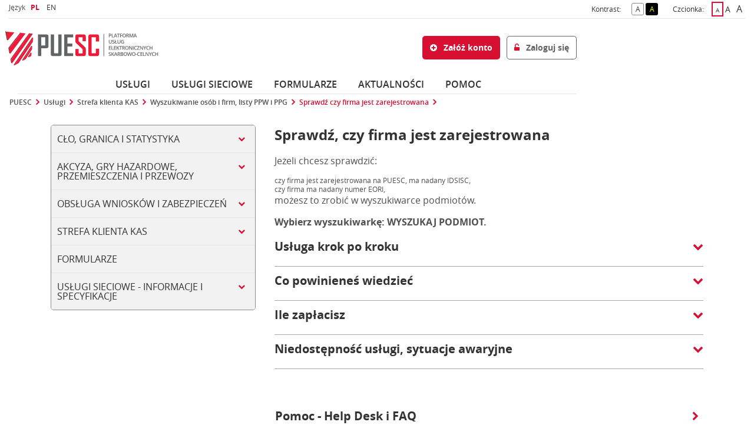

--- FILE ---
content_type: text/html;charset=UTF-8
request_url: https://puesc.gov.pl/uslugi/sprawdz-czy-firma-jest-zarejestrowana
body_size: 25206
content:
































	
		
			<!DOCTYPE html>





































































<html class="ltr " dir="ltr" lang="pl-PL">
<head>
    <title>Sprawdź czy firma jest zarejestrowana - puesc.gov.pl</title>
    <meta content="initial-scale=1.0, width=device-width" name="viewport"/>
    <meta http-equiv="x-ua-compatible" content="IE=edge"/>
































<meta content="text/html; charset=UTF-8" http-equiv="content-type" />












<script type="importmap">{"imports":{"react-dom":"/o/frontend-js-react-web/__liferay__/exports/react-dom.js","@clayui/breadcrumb":"/o/frontend-taglib-clay/__liferay__/exports/@clayui$breadcrumb.js","@clayui/form":"/o/frontend-taglib-clay/__liferay__/exports/@clayui$form.js","@clayui/popover":"/o/frontend-taglib-clay/__liferay__/exports/@clayui$popover.js","@clayui/charts":"/o/frontend-taglib-clay/__liferay__/exports/@clayui$charts.js","@clayui/shared":"/o/frontend-taglib-clay/__liferay__/exports/@clayui$shared.js","@clayui/localized-input":"/o/frontend-taglib-clay/__liferay__/exports/@clayui$localized-input.js","@clayui/modal":"/o/frontend-taglib-clay/__liferay__/exports/@clayui$modal.js","@clayui/empty-state":"/o/frontend-taglib-clay/__liferay__/exports/@clayui$empty-state.js","react":"/o/frontend-js-react-web/__liferay__/exports/react.js","@clayui/color-picker":"/o/frontend-taglib-clay/__liferay__/exports/@clayui$color-picker.js","@clayui/navigation-bar":"/o/frontend-taglib-clay/__liferay__/exports/@clayui$navigation-bar.js","@clayui/pagination":"/o/frontend-taglib-clay/__liferay__/exports/@clayui$pagination.js","@clayui/icon":"/o/frontend-taglib-clay/__liferay__/exports/@clayui$icon.js","@clayui/table":"/o/frontend-taglib-clay/__liferay__/exports/@clayui$table.js","@clayui/autocomplete":"/o/frontend-taglib-clay/__liferay__/exports/@clayui$autocomplete.js","@clayui/slider":"/o/frontend-taglib-clay/__liferay__/exports/@clayui$slider.js","@clayui/management-toolbar":"/o/frontend-taglib-clay/__liferay__/exports/@clayui$management-toolbar.js","@clayui/multi-select":"/o/frontend-taglib-clay/__liferay__/exports/@clayui$multi-select.js","@clayui/nav":"/o/frontend-taglib-clay/__liferay__/exports/@clayui$nav.js","@clayui/time-picker":"/o/frontend-taglib-clay/__liferay__/exports/@clayui$time-picker.js","@clayui/provider":"/o/frontend-taglib-clay/__liferay__/exports/@clayui$provider.js","@clayui/upper-toolbar":"/o/frontend-taglib-clay/__liferay__/exports/@clayui$upper-toolbar.js","@clayui/loading-indicator":"/o/frontend-taglib-clay/__liferay__/exports/@clayui$loading-indicator.js","@clayui/panel":"/o/frontend-taglib-clay/__liferay__/exports/@clayui$panel.js","@clayui/drop-down":"/o/frontend-taglib-clay/__liferay__/exports/@clayui$drop-down.js","@clayui/list":"/o/frontend-taglib-clay/__liferay__/exports/@clayui$list.js","@clayui/date-picker":"/o/frontend-taglib-clay/__liferay__/exports/@clayui$date-picker.js","@clayui/label":"/o/frontend-taglib-clay/__liferay__/exports/@clayui$label.js","@clayui/data-provider":"/o/frontend-taglib-clay/__liferay__/exports/@clayui$data-provider.js","@liferay/frontend-js-api/data-set":"/o/frontend-js-dependencies-web/__liferay__/exports/@liferay$js-api$data-set.js","@clayui/core":"/o/frontend-taglib-clay/__liferay__/exports/@clayui$core.js","@clayui/pagination-bar":"/o/frontend-taglib-clay/__liferay__/exports/@clayui$pagination-bar.js","@clayui/layout":"/o/frontend-taglib-clay/__liferay__/exports/@clayui$layout.js","@clayui/multi-step-nav":"/o/frontend-taglib-clay/__liferay__/exports/@clayui$multi-step-nav.js","@liferay/frontend-js-api":"/o/frontend-js-dependencies-web/__liferay__/exports/@liferay$js-api.js","@clayui/css":"/o/frontend-taglib-clay/__liferay__/exports/@clayui$css.js","@clayui/toolbar":"/o/frontend-taglib-clay/__liferay__/exports/@clayui$toolbar.js","@clayui/alert":"/o/frontend-taglib-clay/__liferay__/exports/@clayui$alert.js","@clayui/badge":"/o/frontend-taglib-clay/__liferay__/exports/@clayui$badge.js","@clayui/link":"/o/frontend-taglib-clay/__liferay__/exports/@clayui$link.js","@clayui/card":"/o/frontend-taglib-clay/__liferay__/exports/@clayui$card.js","@clayui/progress-bar":"/o/frontend-taglib-clay/__liferay__/exports/@clayui$progress-bar.js","@clayui/tooltip":"/o/frontend-taglib-clay/__liferay__/exports/@clayui$tooltip.js","@clayui/button":"/o/frontend-taglib-clay/__liferay__/exports/@clayui$button.js","@clayui/tabs":"/o/frontend-taglib-clay/__liferay__/exports/@clayui$tabs.js","@clayui/sticker":"/o/frontend-taglib-clay/__liferay__/exports/@clayui$sticker.js"},"scopes":{}}</script><script data-senna-track="temporary">var Liferay = window.Liferay || {};Liferay.Icons = Liferay.Icons || {};Liferay.Icons.controlPanelSpritemap = 'https://puesc.gov.pl/o/admin-theme/images/clay/icons.svg';Liferay.Icons.spritemap = 'https://puesc.gov.pl/o/seap-lf-thm-theme/images/clay/icons.svg';</script>
<script data-senna-track="permanent" type="text/javascript">window.Liferay = window.Liferay || {}; window.Liferay.CSP = {nonce: ''};</script>
<link data-senna-track="temporary" href="https://puesc.gov.pl/uslugi/sprawdz-czy-firma-jest-zarejestrowana" rel="canonical" />
<link data-senna-track="temporary" href="https://puesc.gov.pl/uslugi/sprawdz-czy-firma-jest-zarejestrowana" hreflang="pl-PL" rel="alternate" />
<link data-senna-track="temporary" href="https://puesc.gov.pl/en/uslugi/sprawdz-czy-firma-jest-zarejestrowana" hreflang="en-GB" rel="alternate" />
<link data-senna-track="temporary" href="https://puesc.gov.pl/uslugi/sprawdz-czy-firma-jest-zarejestrowana" hreflang="x-default" rel="alternate" />

<meta property="og:locale" content="pl_PL">
<meta property="og:locale:alternate" content="pl_PL">
<meta property="og:locale:alternate" content="en_GB">
<meta property="og:site_name" content="puesc.gov.pl">
<meta property="og:title" content="Sprawdź czy firma jest zarejestrowana - puesc.gov.pl">
<meta property="og:type" content="website">
<meta property="og:url" content="https://puesc.gov.pl/uslugi/sprawdz-czy-firma-jest-zarejestrowana">


<script type="text/javascript" src="/ruxitagentjs_ICA7NVfgqrux_10327251022105625.js" data-dtconfig="app=9dad35cfc96ce481|cuc=zltvdb0i|owasp=1|mel=100000|expw=1|featureHash=ICA7NVfgqrux|dpvc=1|lastModification=1768650623732|tp=500,50,0|rdnt=0|uxrgce=1|srbbv=2|agentUri=/ruxitagentjs_ICA7NVfgqrux_10327251022105625.js|reportUrl=/rb_0dce51ed-1bc0-4e40-b14f-244c745f6e3f|rid=RID_-715700328|rpid=37320647|domain=puesc.gov.pl"></script><link href="https://puesc.gov.pl/o/seap-lf-thm-theme/images/favicon.ico" rel="apple-touch-icon" />
<link href="https://puesc.gov.pl/o/seap-lf-thm-theme/images/favicon.ico" rel="icon" />



<link class="lfr-css-file" data-senna-track="temporary" href="https://puesc.gov.pl/o/seap-lf-thm-theme/css/clay.css?browserId=chrome&amp;themeId=seaplfthmtheme_WAR_seaplfthmtheme&amp;minifierType=css&amp;languageId=pl_PL&amp;t=1768424246000" id="liferayAUICSS" rel="stylesheet" type="text/css" />









	<link href="/combo?browserId=chrome&amp;minifierType=css&amp;themeId=seaplfthmtheme_WAR_seaplfthmtheme&amp;languageId=pl_PL&amp;com_liferay_announcements_web_portlet_AnnouncementsPortlet_INSTANCE_puescthemeseapannouncements:%2Fo%2Fannouncements-web%2Fannouncements%2Fcss%2Fmain.css&amp;com_liferay_cookies_banner_web_portlet_CookiesBannerPortlet:%2Fo%2Fcookies-banner-web%2Fcookies_banner%2Fcss%2Fmain.css&amp;com_liferay_journal_content_web_portlet_JournalContentPortlet:%2Fo%2Fjournal-content-web%2Fcss%2Fmain.css&amp;com_liferay_portal_search_web_search_bar_portlet_SearchBarPortlet_INSTANCE_templateSearch:%2Fo%2Fportal-search-web%2Fcss%2Fmain.css&amp;com_liferay_product_navigation_product_menu_web_portlet_ProductMenuPortlet:%2Fo%2Fproduct-navigation-product-menu-web%2Fcss%2Fmain.css&amp;com_liferay_product_navigation_user_personal_bar_web_portlet_ProductNavigationUserPersonalBarPortlet:%2Fo%2Fproduct-navigation-user-personal-bar-web%2Fcss%2Fmain.css&amp;com_liferay_site_navigation_menu_web_portlet_SiteNavigationMenuPortlet:%2Fo%2Fsite-navigation-menu-web%2Fcss%2Fmain.css&amp;t=1768424246000" rel="stylesheet" type="text/css"
 data-senna-track="temporary" id="c0853681" />








<script data-senna-track="temporary" type="text/javascript">
	// <![CDATA[
		var Liferay = Liferay || {};

		Liferay.Browser = {
			acceptsGzip: function() {
				return false;
			},

			

			getMajorVersion: function() {
				return 131.0;
			},

			getRevision: function() {
				return '537.36';
			},
			getVersion: function() {
				return '131.0';
			},

			

			isAir: function() {
				return false;
			},
			isChrome: function() {
				return true;
			},
			isEdge: function() {
				return false;
			},
			isFirefox: function() {
				return false;
			},
			isGecko: function() {
				return true;
			},
			isIe: function() {
				return false;
			},
			isIphone: function() {
				return false;
			},
			isLinux: function() {
				return false;
			},
			isMac: function() {
				return true;
			},
			isMobile: function() {
				return false;
			},
			isMozilla: function() {
				return false;
			},
			isOpera: function() {
				return false;
			},
			isRtf: function() {
				return true;
			},
			isSafari: function() {
				return true;
			},
			isSun: function() {
				return false;
			},
			isWebKit: function() {
				return true;
			},
			isWindows: function() {
				return false;
			}
		};

		Liferay.Data = Liferay.Data || {};

		Liferay.Data.ICONS_INLINE_SVG = true;

		Liferay.Data.NAV_SELECTOR = '#navigation';

		Liferay.Data.NAV_SELECTOR_MOBILE = '#navigationCollapse';

		Liferay.Data.isCustomizationView = function() {
			return false;
		};

		Liferay.Data.notices = [
			
		];

		(function () {
			var available = {};

			var direction = {};

			

				available['pl_PL'] = 'polski\x20\x28Polska\x29';
				direction['pl_PL'] = 'ltr';

			

				available['en_GB'] = 'angielski\x20\x28Wielka\x20Brytania\x29';
				direction['en_GB'] = 'ltr';

			

			Liferay.Language = {
				available,
				direction,
				get: function(key) {
					return key;
				}
			};
		})();

		var featureFlags = {"LPS-193884":false,"LPS-157988":false,"LPS-178642":false,"LPS-187284":false,"LPS-193005":false,"LPS-187285":false,"COMMERCE-8087":false,"LPS-114786":false,"LRAC-10757":false,"LPS-180090":false,"LPS-170809":false,"LPS-178052":false,"LPS-189856":false,"LPS-187436":false,"LPS-182184":false,"LPS-185892":false,"LPS-186620":false,"LPS-159650":false,"COMMERCE-11026":false,"COMMERCE-12754":false,"LPS-197692":false,"LPS-184404":false,"LPS-180328":false,"COMMERCE-11028":false,"LPS-198183":false,"LPS-171364":false,"LPS-153714":false,"LPS-96845":false,"COMMERCE-10890":false,"LPS-170670":false,"LPS-141392":false,"LPS-153839":false,"LPS-169981":false,"LPS-187793":false,"LPS-177027":false,"COMMERCE-12192":false,"LPS-196768":false,"LPS-196724":false,"LPS-172416":false,"LPS-196648":false,"LPS-163118":false,"LPS-135430":false,"LPS-114700":false,"LPS-134060":false,"LPS-164563":false,"LPS-122920":false,"LPS-148856":false,"LPS-154290":false,"LPS-173135":false,"LPS-194395":false,"COMMERCE-9599":false,"LPS-187142":false,"LPS-196935":true,"LPS-187854":false,"LPS-197909":false,"LPS-144527":false,"COMMERCE-8949":false,"COMMERCE-11922":false,"LPS-165481":false,"LPS-194362":false,"LPS-174455":false,"LPS-153813":false,"LPS-165482":false,"COMMERCE-11287":false,"LPS-194763":false,"LPS-193551":false,"LPS-197477":false,"LPS-174816":false,"LPS-186360":false,"LPS-153332":false,"LPS-179669":false,"LRAC-14922":false,"LPS-174417":false,"LPS-183882":false,"LPS-155284":false,"LPS-200108":false,"LPS-159643":false,"LPS-181663":false,"LPS-164948":false,"LPS-161033":false,"LPS-186871":false,"LPS-188058":false,"LPS-129412":false,"LPS-198573":false,"LPS-166126":false,"LPS-169837":false};

		Liferay.FeatureFlags = Object.keys(featureFlags).reduce(
			(acc, key) => ({
				...acc, [key]: featureFlags[key] === 'true' || featureFlags[key] === true
			}), {}
		);

		Liferay.PortletKeys = {
			DOCUMENT_LIBRARY: 'com_liferay_document_library_web_portlet_DLPortlet',
			DYNAMIC_DATA_MAPPING: 'com_liferay_dynamic_data_mapping_web_portlet_DDMPortlet',
			ITEM_SELECTOR: 'com_liferay_item_selector_web_portlet_ItemSelectorPortlet'
		};

		Liferay.PropsValues = {
			JAVASCRIPT_SINGLE_PAGE_APPLICATION_TIMEOUT: 0,
			UPLOAD_SERVLET_REQUEST_IMPL_MAX_SIZE: 136314880
		};

		Liferay.ThemeDisplay = {

			

			
				getLayoutId: function() {
					return '500000087';
				},

				

				getLayoutRelativeControlPanelURL: function() {
					return '/group/guest/~/control_panel/manage';
				},

				getLayoutRelativeURL: function() {
					return '/uslugi/sprawdz-czy-firma-jest-zarejestrowana';
				},
				getLayoutURL: function() {
					return 'https://puesc.gov.pl/uslugi/sprawdz-czy-firma-jest-zarejestrowana';
				},
				getParentLayoutId: function() {
					return '500000171';
				},
				isControlPanel: function() {
					return false;
				},
				isPrivateLayout: function() {
					return 'false';
				},
				isVirtualLayout: function() {
					return false;
				},
			

			getBCP47LanguageId: function() {
				return 'pl-PL';
			},
			getCanonicalURL: function() {

				

				return 'https\x3a\x2f\x2fpuesc\x2egov\x2epl\x2fuslugi\x2fsprawdz-czy-firma-jest-zarejestrowana';
			},
			getCDNBaseURL: function() {
				return 'https://puesc.gov.pl';
			},
			getCDNDynamicResourcesHost: function() {
				return '';
			},
			getCDNHost: function() {
				return '';
			},
			getCompanyGroupId: function() {
				return '20127';
			},
			getCompanyId: function() {
				return '20101';
			},
			getDefaultLanguageId: function() {
				return 'pl_PL';
			},
			getDoAsUserIdEncoded: function() {
				return '';
			},
			getLanguageId: function() {
				return 'pl_PL';
			},
			getParentGroupId: function() {
				return '20123';
			},
			getPathContext: function() {
				return '';
			},
			getPathImage: function() {
				return '/image';
			},
			getPathJavaScript: function() {
				return '/o/frontend-js-web';
			},
			getPathMain: function() {
				return '/c';
			},
			getPathThemeImages: function() {
				return 'https://puesc.gov.pl/o/seap-lf-thm-theme/images';
			},
			getPathThemeRoot: function() {
				return '/o/seap-lf-thm-theme';
			},
			getPlid: function() {
				return '500002579';
			},
			getPortalURL: function() {
				return 'https://puesc.gov.pl';
			},
			getRealUserId: function() {
				return '20105';
			},
			getRemoteAddr: function() {
				return '10.121.23.212';
			},
			getRemoteHost: function() {
				return '10.121.23.212';
			},
			getScopeGroupId: function() {
				return '20123';
			},
			getScopeGroupIdOrLiveGroupId: function() {
				return '20123';
			},
			getSessionId: function() {
				return '';
			},
			getSiteAdminURL: function() {
				return 'https://puesc.gov.pl/group/guest/~/control_panel/manage?p_p_lifecycle=0&p_p_state=maximized&p_p_mode=view';
			},
			getSiteGroupId: function() {
				return '20123';
			},
			getURLControlPanel: function() {
				return '/group/control_panel?refererPlid=500002579';
			},
			getURLHome: function() {
				return 'https\x3a\x2f\x2fpuesc\x2egov\x2epl\x2fweb\x2fguest\x2fpuesc';
			},
			getUserEmailAddress: function() {
				return '';
			},
			getUserId: function() {
				return '20105';
			},
			getUserName: function() {
				return '';
			},
			isAddSessionIdToURL: function() {
				return false;
			},
			isImpersonated: function() {
				return false;
			},
			isSignedIn: function() {
				return false;
			},

			isStagedPortlet: function() {
				
					
						return false;
					
				
			},

			isStateExclusive: function() {
				return false;
			},
			isStateMaximized: function() {
				return false;
			},
			isStatePopUp: function() {
				return false;
			}
		};

		var themeDisplay = Liferay.ThemeDisplay;

		Liferay.AUI = {

			

			getCombine: function() {
				return true;
			},
			getComboPath: function() {
				return '/combo/?browserId=chrome&minifierType=&languageId=pl_PL&t=1768915403035&';
			},
			getDateFormat: function() {
				return '%d.%m.%Y';
			},
			getEditorCKEditorPath: function() {
				return '/o/frontend-editor-ckeditor-web';
			},
			getFilter: function() {
				var filter = 'raw';

				
					
						filter = 'min';
					
					

				return filter;
			},
			getFilterConfig: function() {
				var instance = this;

				var filterConfig = null;

				if (!instance.getCombine()) {
					filterConfig = {
						replaceStr: '.js' + instance.getStaticResourceURLParams(),
						searchExp: '\\.js$'
					};
				}

				return filterConfig;
			},
			getJavaScriptRootPath: function() {
				return '/o/frontend-js-web';
			},
			getPortletRootPath: function() {
				return '/html/portlet';
			},
			getStaticResourceURLParams: function() {
				return '?browserId=chrome&minifierType=&languageId=pl_PL&t=1768915403035';
			}
		};

		Liferay.authToken = 'rfkJ19et';

		

		Liferay.currentURL = '\x2fuslugi\x2fsprawdz-czy-firma-jest-zarejestrowana';
		Liferay.currentURLEncoded = '\x252Fuslugi\x252Fsprawdz-czy-firma-jest-zarejestrowana';
	// ]]>
</script>

<script data-senna-track="temporary" type="text/javascript">window.__CONFIG__= {basePath: '',combine: true, defaultURLParams: null, explainResolutions: false, exposeGlobal: false, logLevel: 'warn', moduleType: 'module', namespace:'Liferay', nonce: '', reportMismatchedAnonymousModules: 'warn', resolvePath: '/o/js_resolve_modules', url: '/combo/?browserId=chrome&minifierType=js&languageId=pl_PL&t=1768915403035&', waitTimeout: 60000};</script><script data-senna-track="permanent" src="/o/frontend-js-loader-modules-extender/loader.js?&mac=9WaMmhziBCkScHZwrrVcOR7VZF4=&browserId=chrome&languageId=pl_PL&minifierType=js" type="text/javascript"></script><script data-senna-track="permanent" src="/combo?browserId=chrome&minifierType=js&languageId=pl_PL&t=1768915403035&/o/frontend-js-aui-web/aui/aui/aui-min.js&/o/frontend-js-aui-web/liferay/modules.js&/o/frontend-js-aui-web/liferay/aui_sandbox.js&/o/frontend-js-aui-web/aui/attribute-base/attribute-base-min.js&/o/frontend-js-aui-web/aui/attribute-complex/attribute-complex-min.js&/o/frontend-js-aui-web/aui/attribute-core/attribute-core-min.js&/o/frontend-js-aui-web/aui/attribute-observable/attribute-observable-min.js&/o/frontend-js-aui-web/aui/attribute-extras/attribute-extras-min.js&/o/frontend-js-aui-web/aui/event-custom-base/event-custom-base-min.js&/o/frontend-js-aui-web/aui/event-custom-complex/event-custom-complex-min.js&/o/frontend-js-aui-web/aui/oop/oop-min.js&/o/frontend-js-aui-web/aui/aui-base-lang/aui-base-lang-min.js&/o/frontend-js-aui-web/liferay/dependency.js&/o/frontend-js-aui-web/liferay/util.js&/o/frontend-js-web/liferay/dom_task_runner.js&/o/frontend-js-web/liferay/events.js&/o/frontend-js-web/liferay/lazy_load.js&/o/frontend-js-web/liferay/liferay.js&/o/frontend-js-web/liferay/global.bundle.js&/o/frontend-js-web/liferay/portlet.js&/o/frontend-js-web/liferay/workflow.js&/o/oauth2-provider-web/js/liferay.js" type="text/javascript"></script>
<script data-senna-track="temporary" type="text/javascript">window.Liferay = Liferay || {}; window.Liferay.OAuth2 = {getAuthorizeURL: function() {return 'https://puesc.gov.pl/o/oauth2/authorize';}, getBuiltInRedirectURL: function() {return 'https://puesc.gov.pl/o/oauth2/redirect';}, getIntrospectURL: function() { return 'https://puesc.gov.pl/o/oauth2/introspect';}, getTokenURL: function() {return 'https://puesc.gov.pl/o/oauth2/token';}, getUserAgentApplication: function(externalReferenceCode) {return Liferay.OAuth2._userAgentApplications[externalReferenceCode];}, _userAgentApplications: {}}</script><script data-senna-track="temporary" type="text/javascript">try {var MODULE_MAIN='staging-processes-web@5.0.53/index';var MODULE_PATH='/o/staging-processes-web';AUI().applyConfig({groups:{stagingprocessesweb:{base:MODULE_PATH+"/",combine:Liferay.AUI.getCombine(),filter:Liferay.AUI.getFilterConfig(),modules:{"liferay-staging-processes-export-import":{path:"js/main.js",requires:["aui-datatype","aui-dialog-iframe-deprecated","aui-modal","aui-parse-content","aui-toggler","liferay-portlet-base","liferay-util-window"]}},root:MODULE_PATH+"/"}}});
} catch(error) {console.error(error);}try {var MODULE_MAIN='item-selector-taglib@6.0.4/index.es';var MODULE_PATH='/o/item-selector-taglib';AUI().applyConfig({groups:{"item-selector-taglib":{base:MODULE_PATH+"/",combine:Liferay.AUI.getCombine(),filter:Liferay.AUI.getFilterConfig(),modules:{"liferay-image-selector":{path:"image_selector/js/image_selector.js",requires:["aui-base","liferay-item-selector-dialog","liferay-portlet-base","uploader"]}},root:MODULE_PATH+"/"}}});
} catch(error) {console.error(error);}try {var MODULE_MAIN='dynamic-data-mapping-web@5.0.96/index';var MODULE_PATH='/o/dynamic-data-mapping-web';!function(){const a=Liferay.AUI;AUI().applyConfig({groups:{ddm:{base:MODULE_PATH+"/js/",combine:Liferay.AUI.getCombine(),filter:a.getFilterConfig(),modules:{"liferay-ddm-form":{path:"ddm_form.js",requires:["aui-base","aui-datatable","aui-datatype","aui-image-viewer","aui-parse-content","aui-set","aui-sortable-list","json","liferay-form","liferay-map-base","liferay-translation-manager","liferay-util-window"]},"liferay-portlet-dynamic-data-mapping":{condition:{trigger:"liferay-document-library"},path:"main.js",requires:["arraysort","aui-form-builder-deprecated","aui-form-validator","aui-map","aui-text-unicode","json","liferay-menu","liferay-translation-manager","liferay-util-window","text"]},"liferay-portlet-dynamic-data-mapping-custom-fields":{condition:{trigger:"liferay-document-library"},path:"custom_fields.js",requires:["liferay-portlet-dynamic-data-mapping"]}},root:MODULE_PATH+"/js/"}}})}();
} catch(error) {console.error(error);}try {var MODULE_MAIN='portal-search-web@6.0.122/index';var MODULE_PATH='/o/portal-search-web';AUI().applyConfig({groups:{search:{base:MODULE_PATH+"/js/",combine:Liferay.AUI.getCombine(),filter:Liferay.AUI.getFilterConfig(),modules:{"liferay-search-custom-filter":{path:"custom_filter.js",requires:[]},"liferay-search-date-facet":{path:"date_facet.js",requires:["aui-form-validator","liferay-search-facet-util"]},"liferay-search-date-facet-configuration":{path:"date_facet_configuration.js",requires:["aui-node"]},"liferay-search-facet-util":{path:"facet_util.js",requires:[]},"liferay-search-modified-facet":{path:"modified_facet.js",requires:["aui-form-validator","liferay-search-facet-util"]},"liferay-search-modified-facet-configuration":{path:"modified_facet_configuration.js",requires:["aui-node"]},"liferay-search-sort-configuration":{path:"sort_configuration.js",requires:["aui-node"]},"liferay-search-sort-util":{path:"sort_util.js",requires:[]}},root:MODULE_PATH+"/js/"}}});
} catch(error) {console.error(error);}try {var MODULE_MAIN='@liferay/frontend-taglib@13.1.2/index';var MODULE_PATH='/o/frontend-taglib';AUI().applyConfig({groups:{"frontend-taglib":{base:MODULE_PATH+"/",combine:Liferay.AUI.getCombine(),filter:Liferay.AUI.getFilterConfig(),modules:{"liferay-management-bar":{path:"management_bar/js/management_bar.js",requires:["aui-component","liferay-portlet-base"]},"liferay-sidebar-panel":{path:"sidebar_panel/js/sidebar_panel.js",requires:["aui-base","aui-debounce","aui-parse-content","liferay-portlet-base"]}},root:MODULE_PATH+"/"}}});
} catch(error) {console.error(error);}try {var MODULE_MAIN='calendar-web@5.0.84/index';var MODULE_PATH='/o/calendar-web';AUI().applyConfig({groups:{calendar:{base:MODULE_PATH+"/js/",combine:Liferay.AUI.getCombine(),filter:Liferay.AUI.getFilterConfig(),modules:{"liferay-calendar-a11y":{path:"calendar_a11y.js",requires:["calendar"]},"liferay-calendar-container":{path:"calendar_container.js",requires:["aui-alert","aui-base","aui-component","liferay-portlet-base"]},"liferay-calendar-date-picker-sanitizer":{path:"date_picker_sanitizer.js",requires:["aui-base"]},"liferay-calendar-interval-selector":{path:"interval_selector.js",requires:["aui-base","liferay-portlet-base"]},"liferay-calendar-interval-selector-scheduler-event-link":{path:"interval_selector_scheduler_event_link.js",requires:["aui-base","liferay-portlet-base"]},"liferay-calendar-list":{path:"calendar_list.js",requires:["aui-template-deprecated","liferay-scheduler"]},"liferay-calendar-message-util":{path:"message_util.js",requires:["liferay-util-window"]},"liferay-calendar-recurrence-converter":{path:"recurrence_converter.js",requires:[]},"liferay-calendar-recurrence-dialog":{path:"recurrence.js",requires:["aui-base","liferay-calendar-recurrence-util"]},"liferay-calendar-recurrence-util":{path:"recurrence_util.js",requires:["aui-base","liferay-util-window"]},"liferay-calendar-reminders":{path:"calendar_reminders.js",requires:["aui-base"]},"liferay-calendar-remote-services":{path:"remote_services.js",requires:["aui-base","aui-component","liferay-calendar-util","liferay-portlet-base"]},"liferay-calendar-session-listener":{path:"session_listener.js",requires:["aui-base","liferay-scheduler"]},"liferay-calendar-simple-color-picker":{path:"simple_color_picker.js",requires:["aui-base","aui-template-deprecated"]},"liferay-calendar-simple-menu":{path:"simple_menu.js",requires:["aui-base","aui-template-deprecated","event-outside","event-touch","widget-modality","widget-position","widget-position-align","widget-position-constrain","widget-stack","widget-stdmod"]},"liferay-calendar-util":{path:"calendar_util.js",requires:["aui-datatype","aui-io","aui-scheduler","aui-toolbar","autocomplete","autocomplete-highlighters"]},"liferay-scheduler":{path:"scheduler.js",requires:["async-queue","aui-datatype","aui-scheduler","dd-plugin","liferay-calendar-a11y","liferay-calendar-message-util","liferay-calendar-recurrence-converter","liferay-calendar-recurrence-util","liferay-calendar-util","liferay-scheduler-event-recorder","liferay-scheduler-models","promise","resize-plugin"]},"liferay-scheduler-event-recorder":{path:"scheduler_event_recorder.js",requires:["dd-plugin","liferay-calendar-util","resize-plugin"]},"liferay-scheduler-models":{path:"scheduler_models.js",requires:["aui-datatype","dd-plugin","liferay-calendar-util"]}},root:MODULE_PATH+"/js/"}}});
} catch(error) {console.error(error);}try {var MODULE_MAIN='exportimport-web@5.0.81/index';var MODULE_PATH='/o/exportimport-web';AUI().applyConfig({groups:{exportimportweb:{base:MODULE_PATH+"/",combine:Liferay.AUI.getCombine(),filter:Liferay.AUI.getFilterConfig(),modules:{"liferay-export-import-export-import":{path:"js/main.js",requires:["aui-datatype","aui-dialog-iframe-deprecated","aui-modal","aui-parse-content","aui-toggler","liferay-portlet-base","liferay-util-window"]}},root:MODULE_PATH+"/"}}});
} catch(error) {console.error(error);}try {var MODULE_MAIN='@liferay/frontend-js-state-web@1.0.18/index';var MODULE_PATH='/o/frontend-js-state-web';AUI().applyConfig({groups:{state:{mainModule:MODULE_MAIN}}});
} catch(error) {console.error(error);}try {var MODULE_MAIN='@liferay/frontend-js-react-web@5.0.34/index';var MODULE_PATH='/o/frontend-js-react-web';AUI().applyConfig({groups:{react:{mainModule:MODULE_MAIN}}});
} catch(error) {console.error(error);}try {var MODULE_MAIN='frontend-js-components-web@2.0.59/index';var MODULE_PATH='/o/frontend-js-components-web';AUI().applyConfig({groups:{components:{mainModule:MODULE_MAIN}}});
} catch(error) {console.error(error);}try {var MODULE_MAIN='contacts-web@5.0.54/index';var MODULE_PATH='/o/contacts-web';AUI().applyConfig({groups:{contactscenter:{base:MODULE_PATH+"/js/",combine:Liferay.AUI.getCombine(),filter:Liferay.AUI.getFilterConfig(),modules:{"liferay-contacts-center":{path:"main.js",requires:["aui-io-plugin-deprecated","aui-toolbar","autocomplete-base","datasource-io","json-parse","liferay-portlet-base","liferay-util-window"]}},root:MODULE_PATH+"/js/"}}});
} catch(error) {console.error(error);}try {var MODULE_MAIN='frontend-editor-alloyeditor-web@5.0.43/index';var MODULE_PATH='/o/frontend-editor-alloyeditor-web';AUI().applyConfig({groups:{alloyeditor:{base:MODULE_PATH+"/js/",combine:Liferay.AUI.getCombine(),filter:Liferay.AUI.getFilterConfig(),modules:{"liferay-alloy-editor":{path:"alloyeditor.js",requires:["aui-component","liferay-portlet-base","timers"]},"liferay-alloy-editor-source":{path:"alloyeditor_source.js",requires:["aui-debounce","liferay-fullscreen-source-editor","liferay-source-editor","plugin"]}},root:MODULE_PATH+"/js/"}}});
} catch(error) {console.error(error);}try {var MODULE_MAIN='@liferay/document-library-web@6.0.172/document_library/js/index';var MODULE_PATH='/o/document-library-web';AUI().applyConfig({groups:{dl:{base:MODULE_PATH+"/document_library/js/legacy/",combine:Liferay.AUI.getCombine(),filter:Liferay.AUI.getFilterConfig(),modules:{"document-library-upload-component":{path:"DocumentLibraryUpload.js",requires:["aui-component","aui-data-set-deprecated","aui-overlay-manager-deprecated","aui-overlay-mask-deprecated","aui-parse-content","aui-progressbar","aui-template-deprecated","liferay-search-container","querystring-parse-simple","uploader"]}},root:MODULE_PATH+"/document_library/js/legacy/"}}});
} catch(error) {console.error(error);}</script>


<script data-senna-track="temporary" type="text/javascript">
	// <![CDATA[
		
			
				
		

		

		
	// ]]>
</script>





	
		

			

			
		
		



	
		

			

			
		
	












	<script src="/combo?browserId=chrome&amp;minifierType=js&amp;themeId=seaplfthmtheme_WAR_seaplfthmtheme&amp;languageId=pl_PL&amp;SEAP_Header_INSTANCE_puescthemeseapheader:%2Fo%2Fseap-lf-ptl-header%2Fjs%2Fmain.js&amp;t=1768424246000" type="text/javascript" data-senna-track="temporary"></script>




















<link class="lfr-css-file" data-senna-track="temporary" href="https://puesc.gov.pl/o/seap-lf-thm-theme/css/main.css?browserId=chrome&amp;themeId=seaplfthmtheme_WAR_seaplfthmtheme&amp;minifierType=css&amp;languageId=pl_PL&amp;t=1768424246000" id="liferayThemeCSS" rel="stylesheet" type="text/css" />








	<style data-senna-track="temporary" type="text/css">

		

			

		

			

		

			

		

			

		

			

		

			

		

			

		

			

		

			

		

			

		

			

		

			

		

			

		

			

		

			

		

			

		

			

		

			

		

	</style>


<script data-senna-track="temporary">var Liferay = window.Liferay || {}; Liferay.CommerceContext = {"commerceAccountGroupIds":[],"accountEntryAllowedTypes":["person"],"commerceChannelId":"0","showUnselectableOptions":false,"currency":{"currencyId":"695304615","currencyCode":"USD"},"showSeparateOrderItems":false,"commerceSiteType":0};</script><link href="/o/commerce-frontend-js/styles/main.css" rel="stylesheet" type="text/css" />
<style data-senna-track="temporary" type="text/css">
	:root {
		--container-max-sm: 540px;
		--h4-font-size: 1rem;
		--font-weight-bold: 700;
		--rounded-pill: 50rem;
		--display4-weight: 300;
		--danger: #da1414;
		--display2-size: 5.5rem;
		--body-bg: #fff;
		--display2-weight: 300;
		--display1-weight: 300;
		--display3-weight: 300;
		--box-shadow-sm: 0 .125rem .25rem rgba(0, 0, 0, .075);
		--font-weight-lighter: lighter;
		--h3-font-size: 1.1875rem;
		--btn-outline-primary-hover-border-color: #0b5fff;
		--transition-collapse: height .35s ease;
		--blockquote-small-color: #6b6c7e;
		--gray-200: #f1f2f5;
		--btn-secondary-hover-background-color: #f7f8f9;
		--gray-600: #6b6c7e;
		--secondary: #6b6c7e;
		--btn-outline-primary-color: #0b5fff;
		--btn-link-hover-color: #004ad7;
		--hr-border-color: rgba(0, 0, 0, .1);
		--hr-border-margin-y: 1rem;
		--light: #f1f2f5;
		--btn-outline-primary-hover-color: #0b5fff;
		--btn-secondary-background-color: #fff;
		--btn-outline-secondary-hover-border-color: transparent;
		--display3-size: 4.5rem;
		--primary: #0b5fff;
		--container-max-md: 720px;
		--border-radius-sm: 0.1875rem;
		--display-line-height: 1.2;
		--h6-font-size: 0.8125rem;
		--h2-font-size: 1.375rem;
		--aspect-ratio-4-to-3: 75%;
		--spacer-10: 10rem;
		--font-weight-semi-bold: 600;
		--font-weight-normal: 400;
		--dark: #272833;
		--blockquote-small-font-size: 80%;
		--h5-font-size: 0.875rem;
		--blockquote-font-size: 1.25rem;
		--brand-color-3: #2e5aac;
		--brand-color-2: #6b6c7e;
		--brand-color-1: #0b5fff;
		--transition-fade: opacity .15s linear;
		--display4-size: 3.5rem;
		--border-radius-lg: 0.375rem;
		--btn-primary-hover-color: #fff;
		--display1-size: 6rem;
		--brand-color-4: #30313f;
		--black: #000;
		--lighter: #f7f8f9;
		--gray-300: #e7e7ed;
		--gray-700: #495057;
		--btn-secondary-border-color: #cdced9;
		--btn-outline-secondary-hover-color: #272833;
		--body-color: #272833;
		--btn-outline-secondary-hover-background-color: rgba(39, 40, 51, 0.03);
		--btn-primary-color: #fff;
		--btn-secondary-color: #6b6c7e;
		--btn-secondary-hover-border-color: #cdced9;
		--box-shadow-lg: 0 1rem 3rem rgba(0, 0, 0, .175);
		--container-max-lg: 960px;
		--btn-outline-primary-border-color: #0b5fff;
		--aspect-ratio: 100%;
		--gray-dark: #393a4a;
		--aspect-ratio-16-to-9: 56.25%;
		--box-shadow: 0 .5rem 1rem rgba(0, 0, 0, .15);
		--white: #fff;
		--warning: #b95000;
		--info: #2e5aac;
		--hr-border-width: 1px;
		--btn-link-color: #0b5fff;
		--gray-400: #cdced9;
		--gray-800: #393a4a;
		--btn-outline-primary-hover-background-color: #f0f5ff;
		--btn-primary-hover-background-color: #0053f0;
		--btn-primary-background-color: #0b5fff;
		--success: #287d3c;
		--font-size-sm: 0.875rem;
		--btn-primary-border-color: #0b5fff;
		--font-family-base: system-ui, -apple-system, BlinkMacSystemFont, 'Segoe UI', Roboto, Oxygen-Sans, Ubuntu, Cantarell, 'Helvetica Neue', Arial, sans-serif, 'Apple Color Emoji', 'Segoe UI Emoji', 'Segoe UI Symbol';
		--spacer-0: 0;
		--font-family-monospace: SFMono-Regular, Menlo, Monaco, Consolas, 'Liberation Mono', 'Courier New', monospace;
		--lead-font-size: 1.25rem;
		--border-radius: 0.25rem;
		--spacer-9: 9rem;
		--font-weight-light: 300;
		--btn-secondary-hover-color: #272833;
		--spacer-2: 0.5rem;
		--spacer-1: 0.25rem;
		--spacer-4: 1.5rem;
		--spacer-3: 1rem;
		--spacer-6: 4.5rem;
		--spacer-5: 3rem;
		--spacer-8: 7.5rem;
		--border-radius-circle: 50%;
		--spacer-7: 6rem;
		--font-size-lg: 1.125rem;
		--aspect-ratio-8-to-3: 37.5%;
		--font-family-sans-serif: system-ui, -apple-system, BlinkMacSystemFont, 'Segoe UI', Roboto, Oxygen-Sans, Ubuntu, Cantarell, 'Helvetica Neue', Arial, sans-serif, 'Apple Color Emoji', 'Segoe UI Emoji', 'Segoe UI Symbol';
		--gray-100: #f7f8f9;
		--font-weight-bolder: 900;
		--container-max-xl: 1248px;
		--btn-outline-secondary-color: #6b6c7e;
		--gray-500: #a7a9bc;
		--h1-font-size: 1.625rem;
		--gray-900: #272833;
		--text-muted: #a7a9bc;
		--btn-primary-hover-border-color: transparent;
		--btn-outline-secondary-border-color: #cdced9;
		--lead-font-weight: 300;
		--font-size-base: 0.875rem;
	}
</style>
<script>
Liferay.Loader.require(
'frontend-js-spa-web@5.0.43/init',
function(frontendJsSpaWebInit) {
try {
(function() {
frontendJsSpaWebInit.default({"navigationExceptionSelectors":":not([target=\"_blank\"]):not([data-senna-off]):not([data-resource-href]):not([data-cke-saved-href]):not([data-cke-saved-href])","cacheExpirationTime":-1,"clearScreensCache":false,"portletsBlacklist":["com_liferay_site_navigation_directory_web_portlet_SitesDirectoryPortlet","com_liferay_nested_portlets_web_portlet_NestedPortletsPortlet","com_liferay_questions_web_internal_portlet_QuestionsPortlet","com_liferay_account_admin_web_internal_portlet_AccountUsersRegistrationPortlet","com_liferay_portal_language_override_web_internal_portlet_PLOPortlet","com_liferay_login_web_portlet_LoginPortlet","com_liferay_login_web_portlet_FastLoginPortlet"],"validStatusCodes":[221,490,494,499,491,492,493,495,220],"debugEnabled":false,"loginRedirect":"","excludedPaths":["/c/document_library","/documents","/image"],"userNotification":{"message":"Wygląda na to, że trwa to dłużej niż oczekiwano.","title":"Oops","timeout":30000},"requestTimeout":0})
})();
} catch (err) {
	console.error(err);
}
});

</script><script>
Liferay.Loader.require(
'@liferay/frontend-js-state-web@1.0.18',
function(FrontendJsState) {
try {
} catch (err) {
	console.error(err);
}
});

</script>

























<script data-senna-track="temporary" type="text/javascript">
	if (window.Analytics) {
		window._com_liferay_document_library_analytics_isViewFileEntry = false;
	}
</script>







<script type="text/javascript">
Liferay.on(
	'ddmFieldBlur', function(event) {
		if (window.Analytics) {
			Analytics.send(
				'fieldBlurred',
				'Form',
				{
					fieldName: event.fieldName,
					focusDuration: event.focusDuration,
					formId: event.formId,
					formPageTitle: event.formPageTitle,
					page: event.page,
					title: event.title
				}
			);
		}
	}
);

Liferay.on(
	'ddmFieldFocus', function(event) {
		if (window.Analytics) {
			Analytics.send(
				'fieldFocused',
				'Form',
				{
					fieldName: event.fieldName,
					formId: event.formId,
					formPageTitle: event.formPageTitle,
					page: event.page,
					title:event.title
				}
			);
		}
	}
);

Liferay.on(
	'ddmFormPageShow', function(event) {
		if (window.Analytics) {
			Analytics.send(
				'pageViewed',
				'Form',
				{
					formId: event.formId,
					formPageTitle: event.formPageTitle,
					page: event.page,
					title: event.title
				}
			);
		}
	}
);

Liferay.on(
	'ddmFormSubmit', function(event) {
		if (window.Analytics) {
			Analytics.send(
				'formSubmitted',
				'Form',
				{
					formId: event.formId,
					title: event.title
				}
			);
		}
	}
);

Liferay.on(
	'ddmFormView', function(event) {
		if (window.Analytics) {
			Analytics.send(
				'formViewed',
				'Form',
				{
					formId: event.formId,
					title: event.title
				}
			);
		}
	}
);

</script><script>

</script>


	<script src="https://puesc.gov.pl/o/seap-lf-thm-theme/js/jquery.min.js"></script>
	<script>
		var serverType = 'zewnętrzny';
		window.serverType = 'zewnętrzny';
		window.data_puesc_subtitle = '';
		window.devModeWebHookEnabled = 'false';
		window.devModeEnabled  = 'false';
		window.seapScriptsVersion = '8.6.08';
	</script>
    <script src="https://puesc.gov.pl/o/seap-lf-thm-theme/js/list.min.js"></script>
    <script src="https://puesc.gov.pl/o/seap-lf-thm-theme/js/webcomponents-loader.js"></script>
    <script src="https://puesc.gov.pl/o/seap-lf-thm-theme/js/popper.min.js"></script>
    <script src="https://puesc.gov.pl/o/seap-lf-thm-theme/js/bootstrap.min.js"></script>
    <script src="https://puesc.gov.pl/o/seap-lf-thm-theme/js/all.min.js?version=8.6.08"></script>
    <script src="https://puesc.gov.pl/o/seap-lf-thm-theme/js/layers.js"></script>

		<script src="https://puesc.gov.pl/o/seap-lf-thm-theme/js/ang-all/main.js?version=8.6.08"></script>
	
	    <link rel="stylesheet" href="/documents/20123/500328810/article.css" />

    <link rel="stylesheet" href="https://puesc.gov.pl/documents/guest/assets/custom.css?version=8.6.08" />
</head>
<body class="chrome controls-visible  yui3-skin-sam guest-site signed-out public-page site     is-pz">
<script>
    var SR_ONLY_SELECT = 'Wybierz język',
        SR_ONLY_SELECTED = 'Wybrany język',
        LOGOUT_ACTION = 'Wyloguj ',
        BUTTON_SEARCH = 'Wyszukaj ';

    var LOGGED = false;


    var BCPURL = '';

    puescApp.resetWarningPopupOnPageLeaving();
</script>

<div class="modal fade" id="closeFormModal" tabindex="-1" role="dialog" aria-labelledby="closeFormModal"
     aria-hidden="true">
    <div class="modal-dialog">
        <div class="modal-content">
            <div class="modal-header">
                <h5 class="modal-title"
                    id="exampleModalLabel">Zamknij formularz</h5>
                <a role="button" tabindex="0" class="close" data-dismiss="modal" aria-label="Close"
                   onclick="puescApp.forcePageLeave(false);">
                    <span aria-hidden="true">&times;</span>
                </a>
            </div>
            <div class="modal-body">
Zamknięcie formularza bez zapisania danych spowoduje ich utratę.<br />Czy chcesz zamknąć formularz?            </div>
            <div class="modal-footer">
                <button type="button" class="btn btn-danger mr-auto" data-dismiss="modal"
                        onclick="puescApp.forcePageLeave(true);"><i
                            class="fa fa-check"></i>Potwierdź</button>
                <button type="button" class="btn btn-default" data-dismiss="modal"
                        onclick="puescApp.forcePageLeave(false);">Anuluj</button>
            </div>
        </div>
    </div>
</div>

<button class="btn btn-default btn-gray" id="fireLeaveFormPopup" data-toggle="modal" data-target="#closeFormModal"
        aria-hidden="true" style="display:none;">Zamknij</button>

<nav class="quick-access-nav">
    <ul>
        <li><a href="#main-content" id="skip-to-content"
               class="puesc-warn-off">Przejdź do treści</a></li>
    </ul>
</nav>









































































<div class="main-container">
        <!-- Wersja Angularowa -->
        <header class="container-fluid" role="banner">



































            
            
            






































































	

	<div class="portlet-boundary portlet-boundary_SEAP_Header_  portlet-static portlet-static-end portlet-barebone  " id="p_p_id_SEAP_Header_INSTANCE_puescthemeseapheader_">
		<span id="p_SEAP_Header_INSTANCE_puescthemeseapheader"></span>




	

	
		
			


































	
		
<section class="portlet" id="portlet_SEAP_Header_INSTANCE_puescthemeseapheader">


	<div class="portlet-content">
	
		<div class="portlet-header">
		<!--
         -->
			<div class="portlet-header-tools">
			</div>
		</div>

		
			<div class=" portlet-content-container">
				


	<div class="portlet-body">



	
		
			
				
					







































	

	








	

				

				
					
						


	

		






















<div class="row">
	<div class="col-12">
		<div class="top row no-gutters">
			<div class="language-switcher col" style="visibility:hidden;">
					Język

					









































	

	<span class="language-entry-short-text" lang="pl-PL" >pl</span><a href="/c/portal/update_language?p_l_id=500002579&amp;redirect=%2Fuslugi%2Fsprawdz-czy-firma-jest-zarejestrowana&amp;languageId=en_GB" class="language-entry-short-text" lang="en-GB" >en</a>

			</div>

			<div class="usability col row no-gutters justify-content-end">
                <div class="contrast">
                    <p>Kontrast:</p>
                    <a href="#" class="default" id="default-contrast" tabindex="0" role="button">
                        A
                        <span class="sr-only">kontrast domyślny</span>
                    </a>
                    <a href="#" class="contrast-2" id="contrast-reverted" tabindex="0" role="button">
                        A
                        <span class="sr-only">kontrast żółty tekst na czarnym tle</span>
                    </a>
                </div>
                <div class="font-size">
                    <p>Czcionka:</p>
                    <a href="#" id="default-size" tabindex="0" role="button">
                        A
                        <span class="sr-only">domyślna czcionka</span>
                    </a>
                    <a href="#" class="big" id="size-bigger" tabindex="0" role="button">
                        A
                        <span class="sr-only">większa czcionka</span>
                    </a>
                    <a href="#" class="bigger" id="size-biggest" tabindex="0" role="button">
                        A
                        <span class="sr-only">największa czcionka</span>
                    </a>
                </div>

				

			</div>
             <button class="announcements-toggler collapsed" type="button" data-toggle="collapse" data-target="#entries" aria-expanded="false" aria-label="Toggle entries" role="button">
                <i class="fa fa-envelope-o"></i>
                <span class="counter"></span>
            </button>
		</div>
	</div>
</div>

<form id="_SEAP_Header_INSTANCE_puescthemeseapheader_portalEventForm" style="display:none;" method="post">
	<input id="_SEAP_Header_INSTANCE_puescthemeseapheader_contrast" name="_SEAP_Header_INSTANCE_puescthemeseapheader_contrast" value="" />
	<input id="_SEAP_Header_INSTANCE_puescthemeseapheader_fontSize" name="_SEAP_Header_INSTANCE_puescthemeseapheader_fontSize" value="" />
	<input id="_SEAP_Header_INSTANCE_puescthemeseapheader_screenSize" name="_SEAP_Header_INSTANCE_puescthemeseapheader_screenSize" value="" />
	<input id="_SEAP_Header_INSTANCE_puescthemeseapheader_profileKey" name="_SEAP_Header_INSTANCE_puescthemeseapheader_profileKey" value="" />
	<input id="_SEAP_Header_INSTANCE_puescthemeseapheader_profileName" name="_SEAP_Header_INSTANCE_puescthemeseapheader_profileName" value="" />
	<input id="_SEAP_Header_INSTANCE_puescthemeseapheader_firstKey" name="_SEAP_Header_INSTANCE_puescthemeseapheader_firstKey" value="" />
	<input id="_SEAP_Header_INSTANCE_puescthemeseapheader_firstName" name="_SEAP_Header_INSTANCE_puescthemeseapheader_firstName" value="" />
    <input id="_SEAP_Header_INSTANCE_puescthemeseapheader_firstIdType" name="_SEAP_Header_INSTANCE_puescthemeseapheader_firstIdType" value="" />
    <input id="_SEAP_Header_INSTANCE_puescthemeseapheader_firstIdValue" name="_SEAP_Header_INSTANCE_puescthemeseapheader_firstIdValue" value="" />
	<input id="_SEAP_Header_INSTANCE_puescthemeseapheader_secKey" name="_SEAP_Header_INSTANCE_puescthemeseapheader_secKey" value="" />
	<input id="_SEAP_Header_INSTANCE_puescthemeseapheader_secName" name="_SEAP_Header_INSTANCE_puescthemeseapheader_secName" value="" />
    <input id="_SEAP_Header_INSTANCE_puescthemeseapheader_secIdType" name="_SEAP_Header_INSTANCE_puescthemeseapheader_secIdType" value="" />
    <input id="_SEAP_Header_INSTANCE_puescthemeseapheader_secIdValue" name="_SEAP_Header_INSTANCE_puescthemeseapheader_secIdValue" value="" />
	<input id="_SEAP_Header_INSTANCE_puescthemeseapheader_reloadUrl" name="_SEAP_Header_INSTANCE_puescthemeseapheader_reloadUrl" value="" />
	
</form>

<form id="_SEAP_Header_INSTANCE_puescthemeseapheader_changeLangForm" style="display:none;" method="post">
</form>

 <script>
     var defaultPageTitle = 'Formularz';

     function refreshHeader() {
       var iframeTitle = $('#iframeId').contents().find("title").html();

       if (iframeTitle !== undefined && "Potwierdzenie" != iframeTitle) {
         var pageTitle = $('#pageTitle').text();
         if (pageTitle !== undefined && pageTitle != "") {
            document.title = pageTitle + ' - ' + 'puesc.gov.pl';
         } else {
            document.title = iframeTitle + ' - ' + 'puesc.gov.pl';
            $('#pageTitle').text(iframeTitle);
         }

       } else {
         var subtitle = ' - '

         if (!!window.data_puesc_subtitle) {
           subtitle = ' - ' + window.data_puesc_subtitle + ' - ';
         }

         window.data_puesc_subtitle = null;

         document.title = 'Sprawdź czy firma jest zarejestrowana' + subtitle + 'puesc.gov.pl';
       }
       
       setSkipToContentLink();
     }

    function setSkipToContentLink() {
        $('#skip-to-content').attr('href', window.location.href.split('#')[0] + '#main-content');
    }

    function generateUrlForUmmds () {
        var _url = 'https://puesc.gov.pl/uslugi/sprawdz-czy-firma-jest-zarejestrowana?p_p_id=SEAP_Header_INSTANCE_puescthemeseapheader&p_p_lifecycle=2&p_p_state=normal&p_p_mode=view&p_p_resource_id=publishSiscTempEvent&p_p_cacheability=cacheLevelPage'.split('?'),
            _newUrlParams = [],
            _toRemove = ['_SEAP_Header_INSTANCE_puescthemeseapheader_SAMLRequest', '_SEAP_Header_INSTANCE_puescthemeseapheader_uumdsFasadeRequestSignature'];

        if (!_url[1]) {
            return 'https://puesc.gov.pl/uslugi/sprawdz-czy-firma-jest-zarejestrowana?p_p_id=SEAP_Header_INSTANCE_puescthemeseapheader&p_p_lifecycle=2&p_p_state=normal&p_p_mode=view&p_p_resource_id=publishSiscTempEvent&p_p_cacheability=cacheLevelPage';
        }

        var _urlParam = _url[1].split('&');

        (_urlParam || []).forEach(function (element) {
            var _tmp = element.split('=');

            if (_toRemove.indexOf(_tmp[0]) === -1) {
                _newUrlParams.push(element);
            }
        });

        return [_url[0], _newUrlParams.join('&')].join('?');
    }

    function getUrlUmmdsParams (name) {
        var _url = 'https://puesc.gov.pl/uslugi/sprawdz-czy-firma-jest-zarejestrowana?p_p_id=SEAP_Header_INSTANCE_puescthemeseapheader&p_p_lifecycle=2&p_p_state=normal&p_p_mode=view&p_p_resource_id=publishSiscTempEvent&p_p_cacheability=cacheLevelPage'.split('?'),
        _newUrlParams = [],
        _return = '';

        if (!_url[1]) {
            return _return;
        }

        var _urlParam = _url[1].split('&');

        (_urlParam || []).forEach(function (element) {
            var _tmp = element.split('=');

            if (_tmp[0] === name) {
                _return = _tmp[1];
            }
        });

        return _return;
    }

    

 	setClickEvents_Seap_Header();
    setLangUpper_Seap_Header();
    refreshHeader();

    function changeLanguage_Seap_Header(action) {
        var actionRegexp = /(.*&redirect=)(.*)(&languageId=.*)/;

        var targetAction = action;
        if (actionRegexp.test(action)) {
            var urlParts = action.match(actionRegexp);
            targetAction = urlParts[1] + Liferay.currentURLEncoded + urlParts[3];
        }

    	$('#_SEAP_Header_INSTANCE_puescthemeseapheader_changeLangForm').attr('action', targetAction + '&p_p_resource_id=changeLanguage');

    	$('#_SEAP_Header_INSTANCE_puescthemeseapheader_changeLangForm').submit();
    }
    
    function confirmSiscChange() {
    	$('#_SEAP_Header_INSTANCE_puescthemeseapheader_portalEventForm').submit();
    }
    
    Liferay.on('siscCtxChange',function(event) {
    	$('#_SEAP_Header_INSTANCE_puescthemeseapheader_portalEventForm').attr('action', 'https://puesc.gov.pl/uslugi/sprawdz-czy-firma-jest-zarejestrowana?p_p_id=SEAP_Header_INSTANCE_puescthemeseapheader&p_p_lifecycle=1&p_p_state=normal&p_p_mode=view&_SEAP_Header_INSTANCE_puescthemeseapheader_javax.portlet.action=publishSiscEvent&p_auth=rfkJ19et');
    	$('#_SEAP_Header_INSTANCE_puescthemeseapheader_firstKey').val(event.firstKey);
    	$('#_SEAP_Header_INSTANCE_puescthemeseapheader_firstName').val(event.firstName);
        $('#_SEAP_Header_INSTANCE_puescthemeseapheader_firstIdType').val(event.firstIdType);
        $('#_SEAP_Header_INSTANCE_puescthemeseapheader_firstIdValue').val(event.firstIdValue);
    	$('#_SEAP_Header_INSTANCE_puescthemeseapheader_secKey').val(event.secKey);
    	$('#_SEAP_Header_INSTANCE_puescthemeseapheader_secName').val(event.secName);
        $('#_SEAP_Header_INSTANCE_puescthemeseapheader_secIdType').val(event.secIdType);
        $('#_SEAP_Header_INSTANCE_puescthemeseapheader_secIdValue').val(event.secIdValue);
    	$('#_SEAP_Header_INSTANCE_puescthemeseapheader_profileKey').val(event.profileKey);
    	$('#_SEAP_Header_INSTANCE_puescthemeseapheader_profileName').val(event.profileName);
    	$('#_SEAP_Header_INSTANCE_puescthemeseapheader_reloadUrl').val(event.reloadUrl != '' ? event.reloadUrl : window.location.href);
    	if (puescApp.isWarningEnabled()) {
    		puescApp.showWarningPopup(confirmSiscChange);
    	} else {
    		confirmSiscChange();
    	}
    });

    Liferay.on('siscCtxChangeTemp',function(event) {
    	$('#_SEAP_Header_INSTANCE_puescthemeseapheader_firstKey').val(event.firstKey);
    	$('#_SEAP_Header_INSTANCE_puescthemeseapheader_firstName').val(event.firstName);
        $('#_SEAP_Header_INSTANCE_puescthemeseapheader_firstIdType').val(event.firstIdType);
        $('#_SEAP_Header_INSTANCE_puescthemeseapheader_firstIdValue').val(event.firstIdValue);
    	$('#_SEAP_Header_INSTANCE_puescthemeseapheader_secKey').val(event.secKey);
    	$('#_SEAP_Header_INSTANCE_puescthemeseapheader_secName').val(event.secName);
        $('#_SEAP_Header_INSTANCE_puescthemeseapheader_secIdType').val(event.secIdType);
        $('#_SEAP_Header_INSTANCE_puescthemeseapheader_secIdValue').val(event.secIdValue);
    	$('#_SEAP_Header_INSTANCE_puescthemeseapheader_profileKey').val(event.profileKey);
    	$('#_SEAP_Header_INSTANCE_puescthemeseapheader_profileName').val(event.profileName);

        $.ajax({
                url: generateUrlForUmmds(),
                data: {
                    _SEAP_Header_INSTANCE_puescthemeseapheader_firstKey: event.firstKey,
                    _SEAP_Header_INSTANCE_puescthemeseapheader_firstName: event.firstName,
                    _SEAP_Header_INSTANCE_puescthemeseapheader_firstIdType: event.firstIdType,
                    _SEAP_Header_INSTANCE_puescthemeseapheader_firstIdValue: event.firstIdValue,
                    _SEAP_Header_INSTANCE_puescthemeseapheader_secKey: event.secKey,
                    _SEAP_Header_INSTANCE_puescthemeseapheader_secName: event.secName,
                    _SEAP_Header_INSTANCE_puescthemeseapheader_secIdType: event.secIdType,
                    _SEAP_Header_INSTANCE_puescthemeseapheader_secIdValue: event.secIdValue,
                    _SEAP_Header_INSTANCE_puescthemeseapheader_profileKey: event.profileKey,
                    _SEAP_Header_INSTANCE_puescthemeseapheader_profileName: event.profileName
                },
                contentType: 'application/json; charset=utf-8',
                dataType: 'json',
                method: 'GET'
        }).done(function(data) {
            if (event.onSuccess && typeof event.onSuccess === 'function') event.onSuccess();
        }).fail(function(data) {
            if (event.onFail && typeof event.onFail === 'function') event.onFail();
        }).always(function() {

        });
    });

    Liferay.on('portalChange',function(event) {
   		$('#_SEAP_Header_INSTANCE_puescthemeseapheader_portalEventForm').attr('action', 'https://puesc.gov.pl/uslugi/sprawdz-czy-firma-jest-zarejestrowana?p_p_id=SEAP_Header_INSTANCE_puescthemeseapheader&p_p_lifecycle=1&p_p_state=normal&p_p_mode=view&_SEAP_Header_INSTANCE_puescthemeseapheader_javax.portlet.action=publishPortalEvent&p_auth=rfkJ19et');
       	$('#_SEAP_Header_INSTANCE_puescthemeseapheader_contrast').val(event.contrast);
       	$('#_SEAP_Header_INSTANCE_puescthemeseapheader_fontSize').val(event.fontSize);
        $('#_SEAP_Header_INSTANCE_puescthemeseapheader_screenSize').val(event.screenSize);
       	$('#_SEAP_Header_INSTANCE_puescthemeseapheader_reloadUrl').val(window.location.href);
       	$('#_SEAP_Header_INSTANCE_puescthemeseapheader_portalEventForm').submit();
   	});

    Liferay.on('portalUrlChange',function(event) {
   		$('#_SEAP_Header_INSTANCE_puescthemeseapheader_portalEventForm').attr('action', 'https://puesc.gov.pl/uslugi/sprawdz-czy-firma-jest-zarejestrowana?p_p_id=SEAP_Header_INSTANCE_puescthemeseapheader&p_p_lifecycle=1&p_p_state=normal&p_p_mode=view&_SEAP_Header_INSTANCE_puescthemeseapheader_javax.portlet.action=publishPortalEvent&p_auth=rfkJ19et');
       	$('#_SEAP_Header_INSTANCE_puescthemeseapheader_reloadUrl').val(window.location.href);
       	$('#_SEAP_Header_INSTANCE_puescthemeseapheader_portalEventForm').submit();
   	});
    $(document).ready(function() {
       $('.modal').on('shown.bs.modal', function() {
           $('.close').trigger('focus');
       });
    });
</script>

<div>
    <div class="modal fade" id="registrationInProgressModal" tabindex="-1" role="dialog" aria-labelledby="registrationInProgressModal" aria-hidden="true">
      <div class="modal-dialog">
        <div class="modal-content">
          <div class="modal-header">
            <h5 class="modal-title" id="registrationInProgressModalTitle">Sprawa rejestracyjna w toku</h5>
            <button role="button" tabindex="0" class="close disabled btn btn-link" data-dismiss="modal" aria-label="Close" id="registrationInProgressModalCloseButton">
              <span aria-hidden="true">&times;</span>
            </button>
          </div>
          <div class="modal-body">
              System SZPROT przetwarza obecnie Twój wniosek rejestracyjny.<br><br>
          </div>
          <div class="modal-footer">
                <button type="button" class="btn btn-sm btn-default" data-dismiss="modal" id="registrationInProgressModalButton" disabled>Zamknij</button>
          </div>
        </div>
      </div>
    </div>
</div>




	
	
					
				
			
		
	
	


	</div>

			</div>
		
	</div>
</section>
	

		
		







	</div>














































































	

	<div class="portlet-boundary portlet-boundary_com_liferay_announcements_web_portlet_AnnouncementsPortlet_  portlet-static portlet-static-end portlet-barebone portlet-announcements " id="p_p_id_com_liferay_announcements_web_portlet_AnnouncementsPortlet_INSTANCE_puescthemeseapannouncements_">
		<span id="p_com_liferay_announcements_web_portlet_AnnouncementsPortlet_INSTANCE_puescthemeseapannouncements"></span>




	

	
		
			


































	
		
<section class="portlet" id="portlet_com_liferay_announcements_web_portlet_AnnouncementsPortlet_INSTANCE_puescthemeseapannouncements">


	<div class="portlet-content">
	
		<div class="portlet-header">
		<!--
         -->
			<div class="portlet-header-tools">
			</div>
		</div>

		
			<div class=" portlet-content-container">
				


	<div class="portlet-body">



	
		
			
				
					







































	

	








	

				

				
					
						


	

		














































<div class="announcements" id="entries">
    <button class="announcements-toggler collapsed" type="button" data-toggle="collapse" data-target="#entries" aria-expanded="false" aria-label="Toggle entries">
        <i class="fa fa-times"></i>
    </button>
	<div class="entries announcements-expand-md">
		
	</div>
</div>

<script type="text/javascript">

	

	
		function _com_liferay_announcements_web_portlet_AnnouncementsPortlet_INSTANCE_puescthemeseapannouncements_markEntry(entryId) {
			_com_liferay_announcements_web_portlet_AnnouncementsPortlet_INSTANCE_puescthemeseapannouncements_hideEntry(entryId);
		}

		function _com_liferay_announcements_web_portlet_AnnouncementsPortlet_INSTANCE_puescthemeseapannouncements_unmarkEntry(entryId) {
		}
	

	function _com_liferay_announcements_web_portlet_AnnouncementsPortlet_INSTANCE_puescthemeseapannouncements_hideEntry(entryId) {
			document.cookie = "puesc_announcement_" + entryId + "=true; path=/ ";
			$( "#_com_liferay_announcements_web_portlet_AnnouncementsPortlet_INSTANCE_puescthemeseapannouncements_" + entryId ).remove();
	}



</script><script>

</script>

<script type="text/javascript">

    function hideAnnouncement(event, type, id, entryId) {
  		 var evt = event ? event : window.event;
  		 if (evt.stopPropagation)    evt.stopPropagation();
  		 if (evt.cancelBubble!=null) evt.cancelBubble = true;

        $("#" + type + "-" + id).css('display', 'none');

            $.ajax({
                url: 'https://puesc.gov.pl/uslugi/sprawdz-czy-firma-jest-zarejestrowana?p_p_id=com_liferay_announcements_web_portlet_AnnouncementsPortlet_INSTANCE_puescthemeseapannouncements&p_p_lifecycle=2&p_p_state=normal&p_p_mode=view&p_p_resource_id=%2Fannouncements%2Fmark&p_p_cacheability=cacheLevelPage',
                data: {
                    _com_liferay_announcements_web_portlet_AnnouncementsPortlet_INSTANCE_puescthemeseapannouncements_entryId: entryId,
                    _com_liferay_announcements_web_portlet_AnnouncementsPortlet_INSTANCE_puescthemeseapannouncements_type: type,
                },
                contentType: 'application/json; charset=utf-8',
                dataType: 'json',
                method: 'GET'
            }).done(function(data) {

            }).fail(function(data) {

            }).always(function() {

            });
    }

    var messages = $('.entries .toast').length,
        removeBtn = $('.entries .toast .lfr-icon-item');

    function hasAnnoucements() {
        if (messages === 0) {
            $('#entries, .top .announcements-toggler').removeClass('d-lg-none d-md-none').addClass('d-none');
        } else {
            $('.announcements').removeClass('d-none');
            $('.top .announcements-toggler').removeClass('d-none').addClass('d-lg-none d-md-none');
        }
    }

    hasAnnoucements();

    $('.announcements-toggler .counter').text(messages);

    removeBtn.on('click', function() {
        messages--;
        $('.announcements-toggler .counter').text(messages);
         hasAnnoucements();
    })

</script>


	
	
					
				
			
		
	
	


	</div>

			</div>
		
	</div>
</section>
	

		
		







	</div>












<div class="row">
  <a class="navbar-brand col-auto mr-auto" href="/">
    <img src='/documents/guest/logo-pl.svg' alt='Strona główna puesc.gov.pl'>
  </a>
  <app-navigation>
    <button class="navbar-toggler collapsed" type="button" data-toggle="collapse" data-target="#navbar-menu" aria-controls="navbar-menu" aria-expanded="false" aria-label="Toggle navigation">
        <span class="navbar-toggler-icon"></span>
    </button>
    <div id="navbar-menu" class="col-12 navbar-menu">
    <div class="navbar-menu__row">
        <div class="col-lg-12 navbar-menu__order navbar-menu__order--md-2">






































































	

	<div class="portlet-boundary portlet-boundary_com_liferay_site_navigation_menu_web_portlet_SiteNavigationMenuPortlet_  portlet-static portlet-static-end portlet-barebone portlet-navigation " id="p_p_id_com_liferay_site_navigation_menu_web_portlet_SiteNavigationMenuPortlet_INSTANCE_puescthememymenunav_">
		<span id="p_com_liferay_site_navigation_menu_web_portlet_SiteNavigationMenuPortlet_INSTANCE_puescthememymenunav"></span>




	

	
		
			


































	
		
<section class="portlet" id="portlet_com_liferay_site_navigation_menu_web_portlet_SiteNavigationMenuPortlet_INSTANCE_puescthememymenunav">


	<div class="portlet-content">
	
		<div class="portlet-header">
		<!--
         -->
			<div class="portlet-header-tools">
			</div>
		</div>

		
			<div class=" portlet-content-container">
				


	<div class="portlet-body">



	
		
			
				
					







































	

	








	

				

				
					
						


	

		




















	

		

		
			
				
	
	<nav id="navbar" class="navbar-expand-md navbar_com_liferay_site_navigation_menu_web_portlet_SiteNavigationMenuPortlet_INSTANCE_puescthememymenunav">
		<ul class="nav navbar-nav list-arrows justify-content-center">
							
					
					
					
					<li>
						<a href=" https://puesc.gov.pl/uslugi"  title="Menu - Usługi">Usługi</a>
					</li>
							
					
					
					
					<li>
						<a href=" https://puesc.gov.pl/uslugi/uslugi-sieciowe-informacje-i-specyfikacje"  title="Menu - Usługi sieciowe">Usługi sieciowe</a>
					</li>
							
					
					
					
					<li>
						<a href=" https://puesc.gov.pl/uslugi/formularze"  title="Menu - Formularze">Formularze</a>
					</li>
							
					
					
					
					<li>
						<a href=" https://puesc.gov.pl/aktualnosci"  title="Menu - Aktualności">Aktualności</a>
					</li>
							
					
					
					
					<li>
						<a href=" https://puesc.gov.pl/pomoc"  title="Menu - POMOC">POMOC</a>
					</li>
		</ul>
	</nav>
	
<script>
AUI().use(
  'liferay-navigation-interaction',
function(A) {
(function() {
var $ = AUI.$;var _ = AUI._;		var navigation = A.one('#navbar_com_liferay_site_navigation_menu_web_portlet_SiteNavigationMenuPortlet_INSTANCE_puescthememymenunav');
		Liferay.Data.NAV_INTERACTION_LIST_SELECTOR = '.navbar-site'; 
		Liferay.Data.NAV_LIST_SELECTOR = '.navbar-site'; 
		
		if (navigation) { 
			navigation.plug(Liferay.NavigationInteraction); 
		}
})();
});

</script>
			
			
		
	
	
	
	


	
	
					
				
			
		
	
	


	</div>

			</div>
		
	</div>
</section>
	

		
		







	</div>






        </div>
            <div class="col-md-auto auto navbar-buttons navbar-menu__order navbar-menu__order--md-3 navbar-menu__context">
                    <a role="button" class="btn btn-danger btn-new-acc" href="/uslugi/sprawdz-czy-firma-jest-zarejestrowana?p_p_id=com_liferay_login_web_portlet_LoginPortlet&p_p_lifecycle=0&p_p_state=maximized&p_p_mode=view&_com_liferay_login_web_portlet_LoginPortlet_mvcRenderCommandName=/login/create_account_choice" >
                    <i class="fa fa-plus-circle"></i>
Załóż konto                    </a>
                <a role="button" class="btn btn-secondary ml-2" href="/uslugi/sprawdz-czy-firma-jest-zarejestrowana?p_p_id=com_liferay_login_web_portlet_LoginPortlet&p_p_lifecycle=0&p_p_state=maximized&p_p_mode=view&saveLastPath=false&_com_liferay_login_web_portlet_LoginPortlet_mvcRenderCommandName=/login/login" >
                <i class="fa fa-unlock-alt"></i>
Zaloguj się                </a>
            </div>
    </div>
    </div>
  </app-navigation>
</div>
            <form id="puescLogoutForm" method="post" action="/c/portal/logout?p_p_resource_id=splogout" style="display:none;">
            </form>

        </header>

        <div class="container-fluid">
            <div class="row">






































































	

	<div class="portlet-boundary portlet-boundary_com_liferay_site_navigation_breadcrumb_web_portlet_SiteNavigationBreadcrumbPortlet_  portlet-static portlet-static-end portlet-decorate portlet-breadcrumb " id="p_p_id_com_liferay_site_navigation_breadcrumb_web_portlet_SiteNavigationBreadcrumbPortlet_">
		<span id="p_com_liferay_site_navigation_breadcrumb_web_portlet_SiteNavigationBreadcrumbPortlet"></span>




	

	
		
			


































	
		
<section class="portlet" id="portlet_com_liferay_site_navigation_breadcrumb_web_portlet_SiteNavigationBreadcrumbPortlet">


	<div class="portlet-content">
	
		<div class="portlet-header">
		<!--
				<h2 class="portlet-title-text">Breadcrumb</h2>
         -->
			<div class="portlet-header-tools">
			</div>
		</div>

		
			<div class=" portlet-content-container">
				


	<div class="portlet-body">



	
		
			
				
					







































	

	








	

				

				
					
						


	

		























<nav aria-label="Breadcrumb" id="_com_liferay_site_navigation_breadcrumb_web_portlet_SiteNavigationBreadcrumbPortlet_breadcrumbs-defaultScreen">
	
			<ul class="col-12 breadcrumbs">
		<li><a href='https://puesc.gov.pl/puesc'>PUESC</a></li> 
		<li><a href='https://puesc.gov.pl/uslugi'>Usługi</a></li> 
		<li><a href='https://puesc.gov.pl/uslugi/strefa-klienta-kas'>Strefa klienta KAS</a></li> 
		<li><a href='https://puesc.gov.pl/uslugi/wyszukiwanie-osob-i-firm-listy-ppw-i-ppg'>Wyszukiwanie osób i firm, listy PPW i PPG</a></li> 
		<li><a href='https://puesc.gov.pl/uslugi/sprawdz-czy-firma-jest-zarejestrowana'>Sprawdź czy firma jest zarejestrowana</a></li> 
	</ul>

	
</nav>

	
	
					
				
			
		
	
	


	</div>

			</div>
		
	</div>
</section>
	

		
		







	</div>






            </div>
        </div>


    <main role="main" class="">
        <div class="container-fluid">





























	

		


















	
	
	
		<style type="text/css">
			.master-layout-fragment .portlet-header {
				display: none;
			}
		</style>

		

		<div class="seap.lf.loy.layout.4.8" id="layout-content">
	<div class="portlet-layout row">
		<div class="col-md-4 portlet-column portlet-column-first" id="column-1">
			<div class="portlet-dropzone portlet-column-content portlet-column-content-first" id="layout-column_column-1">



































	

	<div class="portlet-boundary portlet-boundary_com_liferay_site_navigation_menu_web_portlet_SiteNavigationMenuPortlet_  portlet-static portlet-static-end portlet-decorate portlet-navigation " id="p_p_id_com_liferay_site_navigation_menu_web_portlet_SiteNavigationMenuPortlet_INSTANCE_qTZwadDANybN_">
		<span id="p_com_liferay_site_navigation_menu_web_portlet_SiteNavigationMenuPortlet_INSTANCE_qTZwadDANybN"></span>




	

	
		
			


































	
		
<section class="portlet" id="portlet_com_liferay_site_navigation_menu_web_portlet_SiteNavigationMenuPortlet_INSTANCE_qTZwadDANybN">


	<div class="portlet-content">
	
		<div class="portlet-header">
		<!--
				<h2 class="portlet-title-text">Menu nawigacji</h2>
         -->
			<div class="portlet-header-tools">
			</div>
		</div>

		
			<div class=" portlet-content-container">
				


	<div class="portlet-body">



	
		
			
				
					







































	

	








	

				

				
					
						


	

		




















	

		

		
			
					<div aria-label="Strony witryny" id="sidebar" role="navigation">
		
		
		<ul class=" list-group sidebar-menu" >
				
				
				
				<li class="nav-item">
						<a class="nav-link " 
								href="https://puesc.gov.pl/uslugi/clo-granica-i-statystyka" 
								 
								id="list-c-list-tab-0" 
								
								>
							Cło, Granica i Statystyka
						</a>
						
							<i class="toggle fa fa-chevron-down collapsed" 
									data-toggle="collapse"
									data-target="#list-tab-0"></i>
						
					
		
			<div class="collapse " id="list-tab-0">
		
		<ul class=" nav" >
				
				
				
				<li class="nav-item">
						<a class="nav-link " 
								href="https://puesc.gov.pl/uslugi/import" 
								 
								id="list-c-list-tab-0-0" 
								
								>
							Przywóz towarów (Import)
						</a>
						
						
					
				</li>
				
				
				
				<li class="nav-item">
						<a class="nav-link " 
								href="https://puesc.gov.pl/uslugi/eksport" 
								 
								id="list-c-list-tab-0-1" 
								
								>
							Wywóz towarów (Eksport)
						</a>
						
						
					
				</li>
				
				
				
				<li class="nav-item">
						<a class="nav-link " 
								href="https://puesc.gov.pl/uslugi/intrastat" 
								 
								id="list-c-list-tab-0-2" 
								
								>
							Statystyka UE (Intrastat)
						</a>
						
						
					
				</li>
				
				
				
				<li class="nav-item">
						<a class="nav-link " 
								href="https://puesc.gov.pl/uslugi/tranzyt" 
								 
								id="list-c-list-tab-0-3" 
								
								>
							Tranzyt towarów
						</a>
						
						
					
				</li>
				
				
				
				<li class="nav-item">
						<a class="nav-link " 
								href="https://puesc.gov.pl/uslugi/single-window-i-kontrole-inspekcji-granicznych" 
								 
								id="list-c-list-tab-0-4" 
								
								>
							Single Window i kontrole inspekcji granicznych
						</a>
						
						
					
				</li>
				
				
				
				<li class="nav-item">
						<a class="nav-link " 
								href="https://puesc.gov.pl/uslugi/odprawa-graniczna" 
								 
								id="list-c-list-tab-0-5" 
								
								>
							Odprawa graniczna
						</a>
						
						
					
				</li>
				
				
				
				<li class="nav-item">
						<a class="nav-link " 
								href="https://puesc.gov.pl/uslugi/ochrona-wlasnosci-intelektualnej" 
								 
								id="list-c-list-tab-0-6" 
								
								>
							Ochrona własności intelektualnej
						</a>
						
						
					
				</li>
				
				
				
				<li class="nav-item">
						<a class="nav-link " 
								href="https://puesc.gov.pl/uslugi/pozwolenia-celne-miedzynarodowe-cds" 
								 
								id="list-c-list-tab-0-7" 
								
								>
							Pozwolenia celne międzynarodowe (CDS)
						</a>
						
						
					
				</li>
				
				
				
				<li class="nav-item">
						<a class="nav-link " 
								href="https://puesc.gov.pl/uslugi/taryfa-celna" 
								 
								id="list-c-list-tab-0-8" 
								
								>
							Taryfa celna
						</a>
						
						
					
				</li>
				
				
				
				<li class="nav-item">
						<a class="nav-link " 
								href="https://puesc.gov.pl/uslugi/procedury-specjalne" 
								 
								id="list-c-list-tab-0-9" 
								
								>
							Procedury specjalne
						</a>
						
						
					
				</li>
				
				
				
				<li class="nav-item">
						<a class="nav-link " 
								href="https://puesc.gov.pl/uslugi/tax-free-zwrot-vat-podroznym" 
								 
								id="list-c-list-tab-0-10" 
								
								>
							TAX FREE - zwrot VAT podróżnym
						</a>
						
						
					
				</li>
		</ul>
		
			</div>
				</li>
				
				
				
				<li class="nav-item">
						<a class="nav-link " 
								href="https://puesc.gov.pl/uslugi/akcyza-gry-hazardowe-przemieszczenia-i-przewozy" 
								 
								id="list-c-list-tab-1" 
								
								>
							Akcyza, gry hazardowe, przemieszczenia i przewozy
						</a>
						
							<i class="toggle fa fa-chevron-down collapsed" 
									data-toggle="collapse"
									data-target="#list-tab-1"></i>
						
					
		
			<div class="collapse " id="list-tab-1">
		
		<ul class=" nav" >
				
				
				
				<li class="nav-item">
						<a class="nav-link " 
								href="https://puesc.gov.pl/uslugi/deklaracje-podatkowe" 
								 
								id="list-c-list-tab-1-0" 
								
								>
							Deklaracje podatkowe
						</a>
						
						
					
				</li>
				
				
				
				<li class="nav-item">
						<a class="nav-link " 
								href="https://puesc.gov.pl/uslugi/gry-hazardowe" 
								 
								id="list-c-list-tab-1-1" 
								
								>
							Gry hazardowe
						</a>
						
						
					
				</li>
				
				
				
				<li class="nav-item">
						<a class="nav-link " 
								href="https://puesc.gov.pl/uslugi/przewoz-towarow-objety-monitorowaniem-sent" 
								 
								id="list-c-list-tab-1-2" 
								
								>
							Przewóz towarów objęty monitorowaniem (SENT)
						</a>
						
						
					
				</li>
				
				
				
				<li class="nav-item">
						<a class="nav-link " 
								href="https://puesc.gov.pl/uslugi/przemieszczanie-wyrobow-akcyzowych-emcspl2" 
								 
								id="list-c-list-tab-1-3" 
								
								>
							Przemieszczanie wyrobów akcyzowych (EMCS PL2)
						</a>
						
						
					
				</li>
				
				
				
				<li class="nav-item">
						<a class="nav-link " 
								href="https://puesc.gov.pl/uslugi/sprawy-z-zakresu-akcyzy" 
								 
								id="list-c-list-tab-1-4" 
								
								>
							Sprawy z zakresu akcyzy
						</a>
						
						
					
				</li>
		</ul>
		
			</div>
				</li>
				
				
				
				<li class="nav-item">
						<a class="nav-link " 
								href="https://puesc.gov.pl/uslugi/obsluga-wnioskow-i-zabezpieczen" 
								 
								id="list-c-list-tab-2" 
								
								>
							Obsługa wniosków i zabezpieczeń
						</a>
						
							<i class="toggle fa fa-chevron-down collapsed" 
									data-toggle="collapse"
									data-target="#list-tab-2"></i>
						
					
		
			<div class="collapse " id="list-tab-2">
		
		<ul class=" nav" >
				
				
				
				<li class="nav-item">
						<a class="nav-link " 
								href="https://puesc.gov.pl/uslugi/odwolania-zazalenia-skargi-wnioski" 
								 
								id="list-c-list-tab-2-0" 
								
								>
							Odwołania, zażalenia, skargi, wnioski
						</a>
						
						
					
				</li>
				
				
				
				<li class="nav-item">
						<a class="nav-link " 
								href="https://puesc.gov.pl/uslugi/pozwolenia-celne-aeo-i-uproszczenia" 
								 
								id="list-c-list-tab-2-1" 
								
								>
							Pozwolenia celne - AEO i uproszczenia
						</a>
						
						
					
				</li>
				
				
				
				<li class="nav-item">
						<a class="nav-link " 
								href="https://puesc.gov.pl/uslugi/zezwolenia-akcyzowe" 
								 
								id="list-c-list-tab-2-2" 
								
								>
							Zezwolenia akcyzowe
						</a>
						
						
					
				</li>
				
				
				
				<li class="nav-item">
						<a class="nav-link " 
								href="https://puesc.gov.pl/uslugi/pozwolenia-celne-cds" 
								 
								id="list-c-list-tab-2-3" 
								
								>
							Pozwolenia celne - CDS
						</a>
						
						
					
				</li>
				
				
				
				<li class="nav-item">
						<a class="nav-link " 
								href="https://puesc.gov.pl/uslugi/pozwolenia-celne-pochodzenie" 
								 
								id="list-c-list-tab-2-4" 
								
								>
							Pozwolenia celne - pochodzenie
						</a>
						
						
					
				</li>
				
				
				
				<li class="nav-item">
						<a class="nav-link " 
								href="https://puesc.gov.pl/uslugi/pozwolenia-celne-procedury-specjalne" 
								 
								id="list-c-list-tab-2-5" 
								
								>
							Pozwolenia celne - procedury specjalne
						</a>
						
						
					
				</li>
				
				
				
				<li class="nav-item">
						<a class="nav-link " 
								href="https://puesc.gov.pl/uslugi/pozwolenia-celne-zabezpieczenia" 
								 
								id="list-c-list-tab-2-6" 
								
								>
							Pozwolenia celne - zabezpieczenia
						</a>
						
						
					
				</li>
				
				
				
				<li class="nav-item">
						<a class="nav-link " 
								href="https://puesc.gov.pl/uslugi/zabezpieczanie-naleznosci" 
								 
								id="list-c-list-tab-2-7" 
								
								>
							Zabezpieczanie należności
						</a>
						
						
					
				</li>
		</ul>
		
			</div>
				</li>
				
				
				
				<li class="nav-item">
						<a class="nav-link " 
								href="https://puesc.gov.pl/uslugi/strefa-klienta-kas" 
								 
								id="list-c-list-tab-3" 
								
								>
							Strefa klienta KAS
						</a>
						
							<i class="toggle fa fa-chevron-down collapsed" 
									data-toggle="collapse"
									data-target="#list-tab-3"></i>
						
					
		
			<div class="collapse " id="list-tab-3">
		
		<ul class=" nav" >
				
				
				
				<li class="nav-item">
						<a class="nav-link " 
								href="https://puesc.gov.pl/uslugi/jak-to-dziala-informacje-o-puesc" 
								 
								id="list-c-list-tab-3-0" 
								
								>
							Jak to działa - informacje o PUESC
						</a>
						
						
					
				</li>
				
				
				
				<li class="nav-item">
						<a class="nav-link " 
								href="https://puesc.gov.pl/uslugi/logowanie-do-konta-puesc" 
								 
								id="list-c-list-tab-3-1" 
								
								>
							Logowanie do konta PUESC
						</a>
						
						
					
				</li>
				
				
				
				<li class="nav-item">
						<a class="nav-link " 
								href="https://puesc.gov.pl/uslugi/rejestracja-na-puesc-zakladanie-konta" 
								 
								id="list-c-list-tab-3-2" 
								
								>
							Rejestracja na PUESC - zakładanie konta
						</a>
						
						
					
				</li>
				
				
				
				<li class="nav-item">
						<a class="nav-link " 
								href="https://puesc.gov.pl/uslugi/sposoby-potwierdzania-tozsamosci-osoby" 
								 
								id="list-c-list-tab-3-3" 
								
								>
							Sposoby potwierdzania tożsamości osoby
						</a>
						
						
					
				</li>
				
				
				
				<li class="nav-item">
						<a class="nav-link " 
								href="https://puesc.gov.pl/uslugi/rejestracja-firmy-i-dzialanie-w-jej-imieniu" 
								 
								id="list-c-list-tab-3-4" 
								
								>
							Rejestracja firmy i działanie w jej imieniu
						</a>
						
						
					
				</li>
				
				
				
				<li class="nav-item">
						<a class="nav-link " 
								href="https://puesc.gov.pl/uslugi/elektroniczne-podpisywanie-dokumentow" 
								 
								id="list-c-list-tab-3-5" 
								
								>
							Elektroniczne podpisywanie dokumentów
						</a>
						
						
					
				</li>
				
				
				
				<li class="nav-item">
						<a class="nav-link " 
								href="https://puesc.gov.pl/uslugi/kanaly-komunikacji-formularze-i-uslugi-sieciowe" 
								 
								id="list-c-list-tab-3-6" 
								
								>
							Kanały komunikacji - formularze i usługi sieciowe
						</a>
						
						
					
				</li>
				
				
				
				<li class="nav-item">
						<a class="nav-link " 
								href="https://puesc.gov.pl/uslugi/e-platnosci" 
								 
								id="list-c-list-tab-3-7" 
								
								>
							e-Płatności
						</a>
						
						
					
				</li>
				
				
				
				<li class="nav-item">
						<a class="nav-link " 
								href="https://puesc.gov.pl/uslugi/moj-pulpit-moje-dokumenty-jak-korzystac-z-puesc" 
								 
								id="list-c-list-tab-3-8" 
								
								>
							Mój pulpit, moje dokumenty - jak korzystać z PUESC
						</a>
						
						
					
				</li>
				
				
				
				<li class="nav-item">
						<a class="nav-link " 
								href="https://puesc.gov.pl/uslugi/wyszukiwanie-osob-i-firm-listy-ppw-i-ppg" 
								 
								id="list-c-list-tab-3-9" 
								
								>
							Wyszukiwanie osób i firm, listy PPW i PPG
						</a>
						
						
					
				</li>
				
				
				
				<li class="nav-item">
						<a class="nav-link " 
								href="https://puesc.gov.pl/uslugi/eori-aeo-rex-crpa-agent-celny-dowiedz-sie-wiecej" 
								 
								id="list-c-list-tab-3-10" 
								
								>
							EORI, AEO, REX, CRPA, CBAM, Agent celny - dowiedz się więcej
						</a>
						
						
					
				</li>
				
				
				
				<li class="nav-item">
						<a class="nav-link " 
								href="https://puesc.gov.pl/uslugi/zmiany-lub-usuwanie-danych-i-powiazan" 
								 
								id="list-c-list-tab-3-11" 
								
								>
							Zmiany lub usuwanie danych i powiązań
						</a>
						
						
					
				</li>
				
				
				
				<li class="nav-item">
						<a class="nav-link " 
								href="https://puesc.gov.pl/uslugi/slowniki-przegladanie-i-pobieranie" 
								 
								id="list-c-list-tab-3-12" 
								
								>
							Słowniki - przeglądanie i pobieranie
						</a>
						
						
					
				</li>
		</ul>
		
			</div>
				</li>
				
				
				
				<li class="nav-item">
						<a class="nav-link " 
								href="https://puesc.gov.pl/uslugi/formularze" 
								 
								id="list-c-list-tab-4" 
								
								>
							Formularze
						</a>
						
						
					
				</li>
				
				
				
				<li class="nav-item">
						<a class="nav-link " 
								href="https://puesc.gov.pl/uslugi/uslugi-sieciowe-informacje-i-specyfikacje" 
								 
								id="list-c-list-tab-5" 
								
								>
							Usługi sieciowe - informacje i specyfikacje
						</a>
						
							<i class="toggle fa fa-chevron-down collapsed" 
									data-toggle="collapse"
									data-target="#list-tab-5"></i>
						
					
		
			<div class="collapse " id="list-tab-5">
		
		<ul class=" nav" >
				
				
				
				<li class="nav-item">
						<a class="nav-link " 
								href="https://puesc.gov.pl/instrukcja-wype%C5%82niania-zg%C5%82osze%C5%84-celnych" 
								 
								id="list-c-list-tab-5-0" 
								
								>
							Instrukcja wypełniania zgłoszeń celnych
						</a>
						
							<i class="toggle fa fa-chevron-down collapsed" 
									data-toggle="collapse"
									data-target="#list-tab-5-0"></i>
						
					
		
			<div class="collapse " id="list-tab-5-0">
		
		<ul class=" toggle-list-menu" >
				
				
				
				<li class="nav-item">
						<a class="nav-link " 
								href="https://puesc.gov.pl/instrukcja-wype%C5%82niania-zg%C5%82osze%C5%84-celnych/cz%C4%99%C5%9B%C4%87-i" 
								 
								id="list-c-list-tab-5-0-0" 
								
								>
							CZĘŚĆ I	UWAGI OGÓLNE
						</a>
						
						
					
				</li>
				
				
				
				<li class="nav-item">
						<a class="nav-link " 
								href="https://puesc.gov.pl/instrukcja-wype%C5%82niania-zg%C5%82osze%C5%84-celnych/cz%C4%99%C5%9B%C4%87-ii" 
								 
								id="list-c-list-tab-5-0-1" 
								
								>
							CZĘŚĆ II	DANE PODAWANE W ZGŁOSZENIACH CELNYCH
						</a>
						
						
					
				</li>
				
				
				
				<li class="nav-item">
						<a class="nav-link " 
								href="https://puesc.gov.pl/instrukcja-wype%C5%82niania-zg%C5%82osze%C5%84-celnych/cz%C4%99%C5%9B%C4%87-iii" 
								 
								id="list-c-list-tab-5-0-2" 
								
								>
							CZĘŚĆ III	KODY STOSOWANE W ZGŁOSZENIACH CELNYCH
						</a>
						
						
					
				</li>
				
				
				
				<li class="nav-item">
						<a class="nav-link " 
								href="https://puesc.gov.pl/instrukcja-wype%C5%82niania-zg%C5%82osze%C5%84-celnych/cz%C4%99%C5%9B%C4%87-iv" 
								 
								id="list-c-list-tab-5-0-3" 
								
								>
							CZĘŚĆ IV	PROCEDURY UPROSZCZONE
						</a>
						
						
					
				</li>
				
				
				
				<li class="nav-item">
						<a class="nav-link " 
								href="https://puesc.gov.pl/instrukcja-wype%C5%82niania-zg%C5%82osze%C5%84-celnych/cz%C4%99%C5%9B%C4%87-v" 
								 
								id="list-c-list-tab-5-0-4" 
								
								>
							CZĘŚĆ V	SZCZEGÓLNE PRZYPADKI POSTĘPOWANIA DOTYCZĄCE PROCEDUR SPECJALNYCH INNYCH NIŻ TRANZYT
						</a>
						
						
					
				</li>
				
				
				
				<li class="nav-item">
						<a class="nav-link " 
								href="https://puesc.gov.pl/instrukcja-wype%C5%82niania-zg%C5%82osze%C5%84-celnych/cz%C4%99%C5%9B%C4%87-vi" 
								 
								id="list-c-list-tab-5-0-5" 
								
								>
							CZĘŚĆ VI	SZCZEGÓLNE PRZYPADKI POSTĘPOWANIA INNE NIŻ W CZĘŚCI V
						</a>
						
						
					
				</li>
				
				
				
				<li class="nav-item">
						<a class="nav-link " 
								href="https://puesc.gov.pl/instrukcja-wype%C5%82niania-zg%C5%82osze%C5%84-celnych/cz%C4%99%C5%9B%C4%87-vii" 
								 
								id="list-c-list-tab-5-0-6" 
								
								>
							CZĘŚĆ VII	ZGŁOSZENIE CELNE W SYSTEMIE AIS/e-COMMERCE
						</a>
						
						
					
				</li>
				
				
				
				<li class="nav-item">
						<a class="nav-link " 
								href="https://puesc.gov.pl/instrukcja-wype%C5%82niania-zg%C5%82osze%C5%84-celnych/cz%C4%99%C5%9B%C4%87-viii" 
								 
								id="list-c-list-tab-5-0-7" 
								
								>
							CZĘŚĆ VIII		ZGŁOSZENIE CELNE W FORMIE PAPIEROWEJ
						</a>
						
						
					
				</li>
				
				
				
				<li class="nav-item">
						<a class="nav-link " 
								href="https://puesc.gov.pl/instrukcja-wype%C5%82niania-zg%C5%82osze%C5%84-celnych/wykaz-zmian" 
								 
								id="list-c-list-tab-5-0-8" 
								
								>
							Wykaz zmian
						</a>
						
						
					
				</li>
		</ul>
		
			</div>
				</li>
				
				
				
				<li class="nav-item">
						<a class="nav-link " 
								href="https://puesc.gov.pl/uslugi/uslugi-sieciowe-informacje-i-specyfikacje/kanaly-komunikacyjne" 
								 
								id="list-c-list-tab-5-1" 
								
								>
							Kanały komunikacyjne
						</a>
						
						
					
				</li>
				
				
				
				<li class="nav-item">
						<a class="nav-link " 
								href="https://puesc.gov.pl/uslugi/uslugi-sieciowe-informacje-i-specyfikacje/system-aes" 
								 
								id="list-c-list-tab-5-2" 
								
								>
							System AES
						</a>
						
						
					
				</li>
				
				
				
				<li class="nav-item">
						<a class="nav-link " 
								href="https://puesc.gov.pl/uslugi/uslugi-sieciowe-informacje-i-specyfikacje/system-ais" 
								 
								id="list-c-list-tab-5-3" 
								
								>
							System AIS
						</a>
						
						
					
				</li>
				
				
				
				<li class="nav-item">
						<a class="nav-link " 
								href="https://puesc.gov.pl/uslugi/uslugi-sieciowe-informacje-i-specyfikacje/system-emcs-pl2" 
								 
								id="list-c-list-tab-5-4" 
								
								>
							System EMCS PL2
						</a>
						
						
					
				</li>
				
				
				
				<li class="nav-item">
						<a class="nav-link " 
								href="https://puesc.gov.pl/uslugi/uslugi-sieciowe-informacje-i-specyfikacje/system-isztar4" 
								 
								id="list-c-list-tab-5-5" 
								
								>
							System ISZTAR4
						</a>
						
						
					
				</li>
				
				
				
				<li class="nav-item">
						<a class="nav-link " 
								href="https://puesc.gov.pl/uslugi/uslugi-sieciowe-informacje-i-specyfikacje/system-ncts2" 
								 
								id="list-c-list-tab-5-6" 
								
								>
							System NCTS2
						</a>
						
						
					
				</li>
				
				
				
				<li class="nav-item">
						<a class="nav-link " 
								href="https://puesc.gov.pl/uslugi/uslugi-sieciowe-informacje-i-specyfikacje/system-osoz2" 
								 
								id="list-c-list-tab-5-7" 
								
								>
							System OSOZ2
						</a>
						
						
					
				</li>
				
				
				
				<li class="nav-item">
						<a class="nav-link " 
								href="https://puesc.gov.pl/uslugi/uslugi-sieciowe-informacje-i-specyfikacje/system-pkwd-single-window" 
								 
								id="list-c-list-tab-5-8" 
								
								>
							System PKWD-SINGLE WINDOW
						</a>
						
						
					
				</li>
				
				
				
				<li class="nav-item">
						<a class="nav-link " 
								href="https://puesc.gov.pl/uslugi/uslugi-sieciowe-informacje-i-specyfikacje/system-rps" 
								 
								id="list-c-list-tab-5-9" 
								
								>
							System RPS
						</a>
						
						
					
				</li>
				
				
				
				<li class="nav-item">
						<a class="nav-link " 
								href="https://puesc.gov.pl/uslugi/uslugi-sieciowe-informacje-i-specyfikacje/system-satos" 
								 
								id="list-c-list-tab-5-10" 
								
								>
							System SATOS
						</a>
						
						
					
				</li>
				
				
				
				<li class="nav-item">
						<a class="nav-link " 
								href="https://puesc.gov.pl/uslugi/uslugi-sieciowe-informacje-i-specyfikacje/system-sent" 
								 
								id="list-c-list-tab-5-11" 
								
								>
							System SENT
						</a>
						
						
					
				</li>
				
				
				
				<li class="nav-item">
						<a class="nav-link " 
								href="https://puesc.gov.pl/uslugi/uslugi-sieciowe-informacje-i-specyfikacje/system-tax-free" 
								 
								id="list-c-list-tab-5-12" 
								
								>
							System TAX FREE
						</a>
						
						
					
				</li>
				
				
				
				<li class="nav-item">
						<a class="nav-link " 
								href="https://puesc.gov.pl/uslugi/uslugi-sieciowe-informacje-i-specyfikacje/system-zefir2" 
								 
								id="list-c-list-tab-5-13" 
								
								>
							System ZEFIR2
						</a>
						
						
					
				</li>
		</ul>
		
			</div>
				</li>
		</ul>
		
	</div>


<script>Liferay.Portlet.ready(puescApp.initTabs);</script>
			
			
		
	
	
	
	


	
	
					
				
			
		
	
	


	</div>

			</div>
		
	</div>
</section>
	

		
		







	</div>






</div>
		</div>
		<div class="col-md-8 portlet-column portlet-column-last" id="main-content">
			<div class="portlet-dropzone portlet-column-content portlet-column-content-last" id="layout-column_column-2">



































	

	<div class="portlet-boundary portlet-boundary_com_liferay_journal_content_web_portlet_JournalContentPortlet_  portlet-static portlet-static-end portlet-decorate portlet-journal-content " id="p_p_id_com_liferay_journal_content_web_portlet_JournalContentPortlet_INSTANCE_p3ieUHnGX6Ea_">
		<span id="p_com_liferay_journal_content_web_portlet_JournalContentPortlet_INSTANCE_p3ieUHnGX6Ea"></span>




	

	
		
			


































	
		
<section class="portlet" id="portlet_com_liferay_journal_content_web_portlet_JournalContentPortlet_INSTANCE_p3ieUHnGX6Ea">


	<div class="portlet-content">
	
		<div class="portlet-header">
		<!--
				<h2 class="portlet-title-text">Sprawdź czy firma jest zarejestrowana</h2>
         -->
			<div class="portlet-header-tools">














<div class="visible-interaction">

	

	
</div>			</div>
		</div>

		
			<div class=" portlet-content-container">
				


	<div class="portlet-body">



	
		
			
				
					







































	

	








	

				

				
					
						


	

		
































	
	
		
			
			
				
					
					
					
					

						

						<div class="" data-fragments-editor-item-id="20401-605059619" data-fragments-editor-item-type="fragments-editor-mapped-item" >
							
























	
	
	
		<div class="journal-content-article " data-analytics-asset-id="605059617" data-analytics-asset-title="Sprawdź czy firma jest zarejestrowana" data-analytics-asset-type="web-content" data-analytics-web-content-resource-pk="605059619">
			

			
<div class="post-content" lang="pl-PL">
    <h1>Sprawdź, czy firma jest zarejestrowana</h1>

<p>Jeżeli chcesz sprawdzić:</p>

<ul>
	<li>czy firma jest zarejestrowana na PUESC, ma nadany IDSISC,</li>
	<li>czy firma ma nadany numer EORI,</li>
</ul>

<p>możesz to zrobić w wyszukiwarce podmiotów.</p>

<p><strong>Wybierz wyszukiwarkę: WYSZUKAJ PODMIOT.&nbsp;</strong></p>
</div>

			
		</div>

		

	



						</div>
					
				
			
		
	




	

	

	

	

	




	
	
					
				
			
		
	
	


	</div>

			</div>
		
	</div>
</section>
	

		
		







	</div>










































	

	<div class="portlet-boundary portlet-boundary_com_liferay_journal_content_web_portlet_JournalContentPortlet_  portlet-static portlet-static-end portlet-decorate portlet-journal-content " id="p_p_id_com_liferay_journal_content_web_portlet_JournalContentPortlet_INSTANCE_kC865xsu687P_">
		<span id="p_com_liferay_journal_content_web_portlet_JournalContentPortlet_INSTANCE_kC865xsu687P"></span>




	

	
		
			


































	
		
<section class="portlet" id="portlet_com_liferay_journal_content_web_portlet_JournalContentPortlet_INSTANCE_kC865xsu687P">


	<div class="portlet-content">
	
		<div class="portlet-header">
		<!--
				<h2 class="portlet-title-text">Usługa krok po kroku</h2>
         -->
			<div class="portlet-header-tools">














<div class="visible-interaction">

	

	
</div>			</div>
		</div>

		
			<div class=" portlet-content-container">
				


	<div class="portlet-body">



	
		
			
				
					







































	

	








	

				

				
					
						


	

		
































	
	
		
			
			
				
					
					
					
					

						

						<div class="" data-fragments-editor-item-id="20401-605059680" data-fragments-editor-item-type="fragments-editor-mapped-item" >
							
























	
	
	
		<div class="journal-content-article " data-analytics-asset-id="605059678" data-analytics-asset-title="Usługa krok po kroku" data-analytics-asset-type="web-content" data-analytics-web-content-resource-pk="605059680">
			

			
	<script>
		$(function() {
			$("#rzja_605059678").on('keypress', function(event) {
				if(event.which === 13 || event.keyCode === 13) {
					event.preventDefault();
					$("#rzja_605059678").click();
				}
			});
			$("#rzja_605059678").click(function () {
				if ($("#rzja_605059678").attr("aria-expanded") == 'true') {
					$("#rzja_605059678_arrow").removeClass("fa-chevron-up");
					$("#rzja_605059678_arrow").addClass("fa-chevron-down");
				} else {
					$("#rzja_605059678_arrow").removeClass("fa-chevron-down");
					$("#rzja_605059678_arrow").addClass("fa-chevron-up");
				}
			});
		});
	</script>


	<div  class="services-accordion">
		<div id="rzja_605059678" tabindex="0" class="d-flex justify-content-between border-bottom pb-1 faq-header collapsed" data-toggle="collapse" data-target=".rzja_605059678_multi-collapse"
				 aria-expanded="false" role="button">
			<h2>Usługa krok po kroku</h2>
			<i id="rzja_605059678_arrow" class="toggle fa fa-chevron-down collapsed" data-toggle="collapse" data-target="#list-tab.0"></i>
		</div>
		<div id="rzja_605059678_toggle" class="mt-2 row">
			<div class="col">
				<div class="post-content rzja_605059678_multi-collapse collapse">

					<p>Przygotuj jeden z numerów identyfikacyjnych firmy: IDSISC lub NIP lub EORI.</p>

<p>Możesz wyszukać firmę również po nazwie skróconej lub pełnej podmiotu.</p>

<h3>KROK WSTĘPNY</h3>

<p>Załóż konto na PUESC – jeśli jeszcze tego nie zrobiłeś.</p>

<p><strong>Uwaga! Wybierz "PODSTAWOWY ZAKRES UPRAWNIEŃ”.<br />
Z usługi&nbsp;możesz również skorzystać, jeśli posiadasz konto z rozszerzonym zakresem uprawnień.</strong></p>

<h3>KROK 0</h3>

<p>Zaloguj się na PUESC.</p>

<h3>KROK 1</h3>

<p>Otwórz wyszukiwarkę&nbsp;<strong>Wyszukaj podmiot</strong></p>

<ol>
	<li>W zakładce</li>
</ol>

<p style="margin-left: 40px;"><strong>Mój pulpit | Moje dane</strong></p>

<p style="margin-left: 40px;">wybierz w sekcji „Pokaż dane w SISC” -&nbsp;<strong>Wyszukaj podmiot.</strong></p>

<ol start="2">
	<li>Rozwiń <strong>Filtry</strong>.</li>
	<li>Podmiot możesz wyszukać po:</li>
</ol>

<ul style="margin-left: 40px;">
	<li>numerze IDSISC,</li>
	<li>NIP,</li>
	<li>EORI,</li>
	<li>nazwie skróconej lub</li>
	<li>nazwie pełnej.</li>
</ul>

<ol start="4">
	<li>Wybierz przycisk <strong>Filtruj</strong>.</li>
	<li>Zaprezentujemy dane podmiotu, jeśli jest on zarejestrowany w SISC.</li>
</ol>

				</div>
			</div>
		</div>
	</div>


			
		</div>

		

	



						</div>
					
				
			
		
	




	

	

	

	

	




	
	
					
				
			
		
	
	


	</div>

			</div>
		
	</div>
</section>
	

		
		







	</div>










































	

	<div class="portlet-boundary portlet-boundary_com_liferay_journal_content_web_portlet_JournalContentPortlet_  portlet-static portlet-static-end portlet-decorate portlet-journal-content " id="p_p_id_com_liferay_journal_content_web_portlet_JournalContentPortlet_INSTANCE_Ougs27aTxafu_">
		<span id="p_com_liferay_journal_content_web_portlet_JournalContentPortlet_INSTANCE_Ougs27aTxafu"></span>




	

	
		
			


































	
		
<section class="portlet" id="portlet_com_liferay_journal_content_web_portlet_JournalContentPortlet_INSTANCE_Ougs27aTxafu">


	<div class="portlet-content">
	
		<div class="portlet-header">
		<!--
				<h2 class="portlet-title-text">Co powinieneś wiedzieć</h2>
         -->
			<div class="portlet-header-tools">














<div class="visible-interaction">

	

	
</div>			</div>
		</div>

		
			<div class=" portlet-content-container">
				


	<div class="portlet-body">



	
		
			
				
					







































	

	








	

				

				
					
						


	

		
































	
	
		
			
			
				
					
					
					
					

						

						<div class="" data-fragments-editor-item-id="20401-605091046" data-fragments-editor-item-type="fragments-editor-mapped-item" >
							
























	
	
	
		<div class="journal-content-article " data-analytics-asset-id="605091044" data-analytics-asset-title="Co powinieneś wiedzieć" data-analytics-asset-type="web-content" data-analytics-web-content-resource-pk="605091046">
			

			
	<script>
		$(function() {
			$("#uypw_605091044").on('keypress', function(event) {
				if(event.which === 13 || event.keyCode === 13) {
					event.preventDefault();
					$("#uypw_605091044").click();
				}
			});
			$("#uypw_605091044").click(function () {
				if ($("#uypw_605091044").attr("aria-expanded") == 'true') {
					$("#uypw_605091044_arrow").removeClass("fa-chevron-up");
					$("#uypw_605091044_arrow").addClass("fa-chevron-down");
				} else {
					$("#uypw_605091044_arrow").removeClass("fa-chevron-down");
					$("#uypw_605091044_arrow").addClass("fa-chevron-up");
				}
			});
		});
	</script>


	<div  class="services-accordion">
		<div id="uypw_605091044" tabindex="0" class="d-flex justify-content-between border-bottom pb-1 faq-header collapsed" data-toggle="collapse" data-target=".uypw_605091044_multi-collapse"
				 aria-expanded="false" role="button">
			<h2>Co powinieneś wiedzieć</h2>
			<i id="uypw_605091044_arrow" class="toggle fa fa-chevron-down collapsed" data-toggle="collapse" data-target="#list-tab.0"></i>
		</div>
		<div id="uypw_605091044_toggle" class="mt-2 row">
			<div class="col">
				<div class="post-content uypw_605091044_multi-collapse collapse">

					<p>W usłudze możesz sprawdzić podstawowe dane podmiotu krajowego i zagranicznego, który jest zarejestrowany w Polsce:</p>

<ul>
	<li>czy firma, którą reprezentują, jest zarejestrowana,</li>
	<li>czy jej dane są aktualne,</li>
	<li>czy posiada numer EORI.</li>
</ul>

<p>Jeżeli dane firmy są nieaktualne możesz je zmienić, jeżeli masz do tego uprawnienie. Sprawdź, jak to zrobić, w opisie usługi <a href="/uslugi/zmien-dane-firmy-na-puesc">Zmień dane firmy na PUESC</a>.</p>

				</div>
			</div>
		</div>
	</div>


			
		</div>

		

	



						</div>
					
				
			
		
	




	

	

	

	

	




	
	
					
				
			
		
	
	


	</div>

			</div>
		
	</div>
</section>
	

		
		







	</div>










































	

	<div class="portlet-boundary portlet-boundary_com_liferay_journal_content_web_portlet_JournalContentPortlet_  portlet-static portlet-static-end portlet-decorate portlet-journal-content " id="p_p_id_com_liferay_journal_content_web_portlet_JournalContentPortlet_INSTANCE_bzozgueKZbYm_">
		<span id="p_com_liferay_journal_content_web_portlet_JournalContentPortlet_INSTANCE_bzozgueKZbYm"></span>




	

	
		
			


































	
		
<section class="portlet" id="portlet_com_liferay_journal_content_web_portlet_JournalContentPortlet_INSTANCE_bzozgueKZbYm">


	<div class="portlet-content">
	
		<div class="portlet-header">
		<!--
				<h2 class="portlet-title-text">Ile zapłacisz</h2>
         -->
			<div class="portlet-header-tools">














<div class="visible-interaction">

	

	
</div>			</div>
		</div>

		
			<div class=" portlet-content-container">
				


	<div class="portlet-body">



	
		
			
				
					







































	

	








	

				

				
					
						


	

		
































	
	
		
			
			
				
					
					
					
					

						

						<div class="" data-fragments-editor-item-id="20401-605119521" data-fragments-editor-item-type="fragments-editor-mapped-item" >
							
























	
	
	
		<div class="journal-content-article " data-analytics-asset-id="605119519" data-analytics-asset-title="Ile zapłacisz" data-analytics-asset-type="web-content" data-analytics-web-content-resource-pk="605119521">
			

			
	<script>
		$(function() {
			$("#pmfj_605119519").on('keypress', function(event) {
				if(event.which === 13 || event.keyCode === 13) {
					event.preventDefault();
					$("#pmfj_605119519").click();
				}
			});
			$("#pmfj_605119519").click(function () {
				if ($("#pmfj_605119519").attr("aria-expanded") == 'true') {
					$("#pmfj_605119519_arrow").removeClass("fa-chevron-up");
					$("#pmfj_605119519_arrow").addClass("fa-chevron-down");
				} else {
					$("#pmfj_605119519_arrow").removeClass("fa-chevron-down");
					$("#pmfj_605119519_arrow").addClass("fa-chevron-up");
				}
			});
		});
	</script>


	<div  class="services-accordion">
		<div id="pmfj_605119519" tabindex="0" class="d-flex justify-content-between border-bottom pb-1 faq-header collapsed" data-toggle="collapse" data-target=".pmfj_605119519_multi-collapse"
				 aria-expanded="false" role="button">
			<h2>Ile zapłacisz</h2>
			<i id="pmfj_605119519_arrow" class="toggle fa fa-chevron-down collapsed" data-toggle="collapse" data-target="#list-tab.0"></i>
		</div>
		<div id="pmfj_605119519_toggle" class="mt-2 row">
			<div class="col">
				<div class="post-content pmfj_605119519_multi-collapse collapse">

					<p>Usługa jest bezpłatna.</p>

				</div>
			</div>
		</div>
	</div>


			
		</div>

		

	



						</div>
					
				
			
		
	




	

	

	

	

	




	
	
					
				
			
		
	
	


	</div>

			</div>
		
	</div>
</section>
	

		
		







	</div>










































	

	<div class="portlet-boundary portlet-boundary_com_liferay_journal_content_web_portlet_JournalContentPortlet_  portlet-static portlet-static-end portlet-decorate portlet-journal-content " id="p_p_id_com_liferay_journal_content_web_portlet_JournalContentPortlet_INSTANCE_uKfE7uTAkWLZ_">
		<span id="p_com_liferay_journal_content_web_portlet_JournalContentPortlet_INSTANCE_uKfE7uTAkWLZ"></span>




	

	
		
			


































	
		
<section class="portlet" id="portlet_com_liferay_journal_content_web_portlet_JournalContentPortlet_INSTANCE_uKfE7uTAkWLZ">


	<div class="portlet-content">
	
		<div class="portlet-header">
		<!--
				<h2 class="portlet-title-text">Niedostępność usługi, sytuacje awaryjne</h2>
         -->
			<div class="portlet-header-tools">














<div class="visible-interaction">

	

	
</div>			</div>
		</div>

		
			<div class=" portlet-content-container">
				


	<div class="portlet-body">



	
		
			
				
					







































	

	








	

				

				
					
						


	

		
































	
	
		
			
			
				
					
					
					
					

						

						<div class="" data-fragments-editor-item-id="20401-605119544" data-fragments-editor-item-type="fragments-editor-mapped-item" >
							
























	
	
	
		<div class="journal-content-article " data-analytics-asset-id="605119542" data-analytics-asset-title="Niedostępność usługi, sytuacje awaryjne" data-analytics-asset-type="web-content" data-analytics-web-content-resource-pk="605119544">
			

			
	<script>
		$(function() {
			$("#dsbq_605119542").on('keypress', function(event) {
				if(event.which === 13 || event.keyCode === 13) {
					event.preventDefault();
					$("#dsbq_605119542").click();
				}
			});
			$("#dsbq_605119542").click(function () {
				if ($("#dsbq_605119542").attr("aria-expanded") == 'true') {
					$("#dsbq_605119542_arrow").removeClass("fa-chevron-up");
					$("#dsbq_605119542_arrow").addClass("fa-chevron-down");
				} else {
					$("#dsbq_605119542_arrow").removeClass("fa-chevron-down");
					$("#dsbq_605119542_arrow").addClass("fa-chevron-up");
				}
			});
		});
	</script>


	<div  class="services-accordion">
		<div id="dsbq_605119542" tabindex="0" class="d-flex justify-content-between border-bottom pb-1 faq-header collapsed" data-toggle="collapse" data-target=".dsbq_605119542_multi-collapse"
				 aria-expanded="false" role="button">
			<h2>Niedostępność usługi, sytuacje awaryjne</h2>
			<i id="dsbq_605119542_arrow" class="toggle fa fa-chevron-down collapsed" data-toggle="collapse" data-target="#list-tab.0"></i>
		</div>
		<div id="dsbq_605119542_toggle" class="mt-2 row">
			<div class="col">
				<div class="post-content dsbq_605119542_multi-collapse collapse">

					<p>Gdy nie działa wyszukiwarka podmiotów na PUESC, możesz sprawdzić, czy podmiot posiada aktywny numer EORI na stronie Komisji Europejskiej, wpisując w zapytaniu kod kraju np.&nbsp;<strong>PL&nbsp;</strong>(numer <strong>NIP</strong> firmy)&nbsp;<strong>00000</strong>.</p>

<p><a href="https://ec.europa.eu/taxation_customs/dds2/eos/eori_validation.jsp?Lang=pl" target="_blank">Weryfikacja numeru EORI na stronie Komisji Europejskiej (strona otworzy się w nowym oknie).</a></p>

				</div>
			</div>
		</div>
	</div>


			
		</div>

		

	



						</div>
					
				
			
		
	




	

	

	

	

	




	
	
					
				
			
		
	
	


	</div>

			</div>
		
	</div>
</section>
	

		
		







	</div>










































	

	<div class="portlet-boundary portlet-boundary_com_liferay_journal_content_web_portlet_JournalContentPortlet_  portlet-static portlet-static-end portlet-decorate portlet-journal-content " id="p_p_id_com_liferay_journal_content_web_portlet_JournalContentPortlet_INSTANCE_PeY14e8cXb7i_">
		<span id="p_com_liferay_journal_content_web_portlet_JournalContentPortlet_INSTANCE_PeY14e8cXb7i"></span>




	

	
		
			


































	
		
<section class="portlet" id="portlet_com_liferay_journal_content_web_portlet_JournalContentPortlet_INSTANCE_PeY14e8cXb7i">


	<div class="portlet-content">
	
		<div class="portlet-header">
		<!--
				<h2 class="portlet-title-text">Pomoc - Help Desk i FAQ</h2>
         -->
			<div class="portlet-header-tools">














<div class="visible-interaction">

	

	
</div>			</div>
		</div>

		
			<div class=" portlet-content-container">
				


	<div class="portlet-body">



	
		
			
				
					







































	

	








	

				

				
					
						


	

		
































	
	
		
			
			
				
					
					
					
					

						

						<div class="" data-fragments-editor-item-id="20401-605845341" data-fragments-editor-item-type="fragments-editor-mapped-item" >
							
























	
	
	
		<div class="journal-content-article " data-analytics-asset-id="605845339" data-analytics-asset-title="Pomoc - Help Desk i FAQ" data-analytics-asset-type="web-content" data-analytics-web-content-resource-pk="605845341">
			

			
<div class="mt-2 row">
    <div class="col">
        <div class="post-content" lang="pl-PL">

			<div class="accordion" style="border:none">
<h2><a class="btn btn-link collapsed" href="/web/guest/faq/-/categories/666518280?p_r_p_resetCur=true&amp;p_r_p_categoryId=666518280" target="">Pomoc - Help Desk i FAQ<i class="toggle fa fa-chevron-right opened"></i></a></h2>
</div>

			<div class="publication-info">
                <p class="publication-info__text">Informacje o publikacji</p>

                    <div class="mt-2">
                        Ostatnia aktualizacja:
                        <span class="date">
    04.08.2023  13:42
                        </span>
                        <span class="author">
                                Sylwia Mystkowska
                        </span>
                    </div>

                <div class="mt-2">
                    Pierwsza publikacja:
                    <span class="date">
    08.07.2021  09:37
                    </span>
                    <span class="author">
                            Monika Damentko
                    </span>
                </div>

                <div class="mt-2">
                </div>
            </div>
		</div>
    </div>
</div>

			
		</div>

		

	



						</div>
					
				
			
		
	




	

	

	

	

	




	
	
					
				
			
		
	
	


	</div>

			</div>
		
	</div>
</section>
	

		
		







	</div>






</div>
		</div>
	</div>
</div>

	


<form action="#" aria-hidden="true" class="hide" id="hrefFm" method="post" name="hrefFm"><span></span><button hidden type="submit">Ukryty</button></form>

	
        </div>
    </main>

        <footer id="footer-container">






































































	

	<div class="portlet-boundary portlet-boundary_com_liferay_journal_content_web_portlet_JournalContentPortlet_  portlet-static portlet-static-end portlet-barebone portlet-journal-content " id="p_p_id_com_liferay_journal_content_web_portlet_JournalContentPortlet_">
		<span id="p_com_liferay_journal_content_web_portlet_JournalContentPortlet"></span>




	

	
		
			


































	
		
<section class="portlet" id="portlet_com_liferay_journal_content_web_portlet_JournalContentPortlet">


	<div class="portlet-content">
	
		<div class="portlet-header">
		<!--
         -->
			<div class="portlet-header-tools">














<div class="visible-interaction">

	

	
</div>			</div>
		</div>

		
			<div class=" portlet-content-container">
				


	<div class="portlet-body">



	
		
			
				
					







































	

	








	

				

				
					
						


	

		
































	
	
		
			
			
				
					
					
					
					

						

						<div class="" data-fragments-editor-item-id="20401-500001692" data-fragments-editor-item-type="fragments-editor-mapped-item" >
							
























	
	
	
		<div class="journal-content-article " data-analytics-asset-id="64415" data-analytics-asset-title="Stopka" data-analytics-asset-type="web-content" data-analytics-web-content-resource-pk="500001692">
			

			

<div>
<section class="footer-links">
<div class="container-fluid">
<div class="row">
<div class="col-sm-2 col-12 box-top-border d-none d-lg-block" style="text-align:center"><a href="https://www.gov.pl/web/finanse" target="_blank"><picture data-fileentryid="666298501"><source media="(max-width:300px)" srcset="/o/adaptive-media/image/666298501/Thumbnail-300x300/09_znak_bez_orla_kolor_biale_tlo1.png?t=1685016478384" /><source media="(max-width:663px) and (min-width:300px)" srcset="/o/adaptive-media/image/666298501/Preview-1000x0/09_znak_bez_orla_kolor_biale_tlo1.png?t=1685016478384" /><img alt="Strona główna Ministerstwa Finansów - otwiera się w nowym oknie" src="/documents/20123/500199530/09_znak_bez_orla_kolor_biale_tlo1.png" style="margin-top: 5px;" width="160" /></picture></a> <a href="https://www.gov.pl/web/kas" target="_blank"><img alt="Strona główna Krajowej Administracji Skarbowej - otwiera się w nowym oknie" src="/o/seap-lf-thm-theme/images/kas_cut.jpg" /></a></div>

<div class="col-12 d-block d-lg-none">
<ul class="list-arrows">
	<li><a href="/mapa-serwisu">Mapa serwisu</a></li>
	<li><a href="/regulamin-puesc">Regulamin PUESC</a></li>
	<li><a href="/deklaracja-dostepnosci">Deklaracja dostępności</a></li>
	<li><a href="/polityka-plikow-cookies">Polityka plików cookies</a></li>
	<li><a href="/aplikacje-mobilne">Aplikacje mobilne</a></li>
	<li><a href="/materialy-informacyjne-i-promocyjne">Materiały informacyjne i promocyjne</a></li>
	<li><a href="/projekt-puesc">Projekt PUESC</a></li>
	<li><a href="/redakcja-puesc">Redakcja</a></li>
	<li><a href="https://www.gov.pl/web/finanse/informacja-o-dzialalnosci-ministerstwa/" target="_blank">Zakres działalności urzędu<span class="sr-only">strona otwiera się w nowym oknie</span></a></li>
	<li><a href="/rodo">RODO</a></li>
	<li><a href="/archiwum-komunikatow-mf-sisc" target="_self">Archiwum komunikatów MF SISC</a></li>
	<li><a href="https://test.puesc.gov.pl/web/guest/pomoc/jak-rozpoczac-prace-na-srodowisku-testowym" target="_blank">Środowisko testowe – jak zacząć<span class="sr-only">strona otwiera się w nowym oknie</span></a></li>
</ul>
</div>

<div class="col-sm-3 col-12 box-top-border d-none d-lg-block">
<ul class="list-arrows">
	<li><a href="/mapa-serwisu">Mapa serwisu</a></li>
	<li><a href="/regulamin-puesc">Regulamin PUESC</a></li>
	<li><a href="/deklaracja-dostepnosci">Deklaracja dostępności</a></li>
	<li><a href="/polityka-plikow-cookies">Polityka plików cookies</a></li>
</ul>
</div>

<div class="col-sm-3 col-12 box-top-border d-none d-lg-block">
<ul class="list-arrows">
	<li><a href="/aplikacje-mobilne">Aplikacje mobilne</a></li>
	<li><a href="/materialy-informacyjne-i-promocyjne">Materiały informacyjne i promocyjne</a></li>
	<li><a href="/projekt-puesc">Projekt PUESC</a></li>
	<li><a href="/redakcja-puesc">Redakcja</a></li>
</ul>
</div>

<div class="col-sm-3 col-12 box-top-border d-none d-lg-block">
<ul class="list-arrows">
	<li><a href="https://www.gov.pl/web/finanse/informacja-o-dzialalnosci-ministerstwa" target="_blank">Zakres działalności urzędu<span class="sr-only">strona otwiera się w nowym oknie</span></a></li>
	<li><a href="/rodo">RODO</a></li>
	<li><a href="/archiwum-komunikatow-mf-sisc">Archiwum komunikatów MF SISC</a></li>
	<li><a href="https://test.puesc.gov.pl/web/guest/pomoc/jak-rozpoczac-prace-na-srodowisku-testowym" target="_blank">Środowisko testowe – jak zacząć<span class="sr-only">strona otwiera się w nowym oknie</span></a></li>
</ul>
</div>
</div>
</div>

<div class="container-fluid">
<div class="row justify-content-center">
<p class="service-info col-12"><span>Serwer : 74 </span> &nbsp; &nbsp; &nbsp; &nbsp; &nbsp; &nbsp; &nbsp; &nbsp; &nbsp; &nbsp;<span>Wersja : 8.6.08</span></p>
</div>
</div>
</section>

<div class="container-fluid">
<div class="row justify-content-center">
<div class="logos col-12 col-md-7 d-lg-block">
<div class="row justify-content-between"><a href="https://www.funduszeeuropejskie.gov.pl/" target="_blank"><picture data-fileentryid="666283755"><source media="(max-width:300px)" srcset="/o/adaptive-media/image/666283755/Thumbnail-300x300/FE_PC.png?t=1685339128418" /><source media="(max-width:1000px) and (min-width:300px)" srcset="/o/adaptive-media/image/666283755/Preview-1000x0/FE_PC.png?t=1685339128418" /><img alt="Strona główna Portalu Funduszy Europejskich - otwiera się w nowym oknie" src="/documents/20123/500199530/FE_PC.png" /></picture> </a> <a href="https://www.gov.pl" target="_blank"> <picture data-fileentryid="666298561"><source media="(max-width:300px)" srcset="/o/adaptive-media/image/666298561/Thumbnail-300x300/RP_pl1.png?t=1685016833554" /><source media="(max-width:1000px) and (min-width:300px)" srcset="/o/adaptive-media/image/666298561/Preview-1000x0/RP_pl1.png?t=1685016833554" /><img alt="Strona główna serwisu Rzeczpospolitej Polskiej - otwiera się w nowym oknie" src="/documents/20123/500199530/RP_pl1.png" /></picture> </a> <a href="https://european-union.europa.eu/index_pl" target="_blank"> <picture data-fileentryid="500199553"><source media="(max-width:300px)" srcset="/o/adaptive-media/image/500199553/Thumbnail-300x300/ue.png?t=1595488617557" /><source media="(max-width:569px) and (min-width:300px)" srcset="/o/adaptive-media/image/500199553/Preview-1000x0/ue.png?t=1595488617557" /><img alt="Strona główna Portalu Unii Europejskiej - otwiera się w nowym oknie" src="/documents/20123/500199530/ue.png/aabf5b3e-81ea-6492-0481-df41f3b15b65?t=1595488617557" /></picture> </a></div>
</div>
</div>
</div>
</div>
<script src="/documents/20123/0/seap-tools.js/4b61c280-9ff5-43c3-0746-63613db9935d?t=1578837072930" type="text/javascript"></script>

<p>&nbsp;</p>

			
		</div>

		

	



						</div>
					
				
			
		
	




	

	

	

	

	




	
	
					
				
			
		
	
	


	</div>

			</div>
		
	</div>
</section>
	

		
		







	</div>






        </footer>
</div>









































































	









	









<script type="text/javascript">

	
		

			

			
		
	


</script><script>

</script>











<script type="text/javascript">
	// <![CDATA[

		

		Liferay.currentURL = '\x2fuslugi\x2fsprawdz-czy-firma-jest-zarejestrowana';
		Liferay.currentURLEncoded = '\x252Fuslugi\x252Fsprawdz-czy-firma-jest-zarejestrowana';

	// ]]>
</script>



	

	

	<script type="text/javascript">
		// <![CDATA[
			
				

				

				
			
		// ]]>
	</script>













	


<script type="text/javascript">
(function() {var $ = AUI.$;var _ = AUI._;
	var onShare = function (data) {
		if (window.Analytics) {
			Analytics.send('shared', 'SocialBookmarks', {
				className: data.className,
				classPK: data.classPK,
				type: data.type,
				url: data.url,
			});
		}
	};

	var onDestroyPortlet = function () {
		Liferay.detach('socialBookmarks:share', onShare);
		Liferay.detach('destroyPortlet', onDestroyPortlet);
	};

	Liferay.on('socialBookmarks:share', onShare);
	Liferay.on('destroyPortlet', onDestroyPortlet);
})();
(function() {var $ = AUI.$;var _ = AUI._;
	var onDestroyPortlet = function () {
		Liferay.detach('messagePosted', onMessagePosted);
		Liferay.detach('destroyPortlet', onDestroyPortlet);
	};

	Liferay.on('destroyPortlet', onDestroyPortlet);

	var onMessagePosted = function (event) {
		if (window.Analytics) {
			const eventProperties = {
				className: event.className,
				classPK: event.classPK,
				commentId: event.commentId,
				text: event.text,
			};

			const blogNode = document.querySelector(
				'[data-analytics-asset-id="' + event.classPK + '"]'
			);

			const dmNode = document.querySelector(
				'[data-analytics-file-entry-id="' + event.classPK + '"]'
			);

			if (blogNode) {
				eventProperties.title = blogNode.dataset.analyticsAssetTitle;
			}
			else if (dmNode) {
				eventProperties.title = dmNode.dataset.analyticsFileEntryTitle;
			}

			Analytics.send('posted', 'Comment', eventProperties);
		}
	};

	Liferay.on('messagePosted', onMessagePosted);
})();

	function getValueByAttribute(node, attr) {
		return (
			node.dataset[attr] ||
			(node.parentElement && node.parentElement.dataset[attr])
		);
	}

	function sendAnalyticsEvent(anchor) {
		var fileEntryId = getValueByAttribute(anchor, 'analyticsFileEntryId');
		var title = getValueByAttribute(anchor, 'analyticsFileEntryTitle');
		var version = getValueByAttribute(anchor, 'analyticsFileEntryVersion');

		if (fileEntryId) {
			Analytics.send('documentDownloaded', 'Document', {
				groupId: themeDisplay.getScopeGroupId(),
				fileEntryId,
				preview: !!window._com_liferay_document_library_analytics_isViewFileEntry,
				title,
				version,
			});
		}
	}

	function handleDownloadClick(event) {
		if (window.Analytics) {
			if (event.target.nodeName.toLowerCase() === 'a') {
				sendAnalyticsEvent(event.target);
			}
			else if (
				event.target.parentNode &&
				event.target.parentNode.nodeName.toLowerCase() === 'a'
			) {
				sendAnalyticsEvent(event.target.parentNode);
			}
			else {
				var target = event.target;
				var matchTitle =
					target.title && target.title.toLowerCase() === 'download';
				var matchAction = target.action === 'download';
				var matchLexiconIcon = !!target.querySelector(
					'.lexicon-icon-download'
				);
				var matchLexiconClassName = target.classList.contains(
					'lexicon-icon-download'
				);
				var matchParentTitle =
					target.parentNode &&
					target.parentNode.title &&
					target.parentNode.title.toLowerCase() === 'download';
				var matchParentLexiconClassName =
					target.parentNode &&
					target.parentNode.classList.contains('lexicon-icon-download');

				if (
					matchTitle ||
					matchParentTitle ||
					matchAction ||
					matchLexiconIcon ||
					matchLexiconClassName ||
					matchParentLexiconClassName
				) {
					var selectedFiles = document.querySelectorAll(
						'.form .custom-control-input:checked'
					);

					selectedFiles.forEach(({value}) => {
						var selectedFile = document.querySelector(
							'[data-analytics-file-entry-id="' + value + '"]'
						);

						sendAnalyticsEvent(selectedFile);
					});
				}
			}
		}
	}

	Liferay.once('destroyPortlet', () => {
		document.body.removeEventListener('click', handleDownloadClick);
	});

	Liferay.once('portletReady', () => {
		document.body.addEventListener('click', handleDownloadClick);
	});

(function() {var $ = AUI.$;var _ = AUI._;
	var onVote = function (event) {
		if (window.Analytics) {
			let title = event.contentTitle;

			if (!title) {
				const dmNode = document.querySelector(
					'[data-analytics-file-entry-id="' + event.classPK + '"]'
				);

				if (dmNode) {
					title = dmNode.dataset.analyticsFileEntryTitle;
				}
			}

			Analytics.send('VOTE', 'Ratings', {
				className: event.className,
				classPK: event.classPK,
				ratingType: event.ratingType,
				score: event.score,
				title,
			});
		}
	};

	var onDestroyPortlet = function () {
		Liferay.detach('ratings:vote', onVote);
		Liferay.detach('destroyPortlet', onDestroyPortlet);
	};

	Liferay.on('ratings:vote', onVote);
	Liferay.on('destroyPortlet', onDestroyPortlet);
})();

	if (window.svg4everybody && Liferay.Data.ICONS_INLINE_SVG) {
		svg4everybody(
			{
				polyfill: true,
				validate: function (src, svg, use) {
					return !src || !src.startsWith('#');
				}
			}
		);
	}


	
		Liferay.Portlet.register('com_liferay_site_navigation_breadcrumb_web_portlet_SiteNavigationBreadcrumbPortlet');
	

	Liferay.Portlet.onLoad(
		{
			canEditTitle: false,
			columnPos: 0,
			isStatic: 'end',
			namespacedId: 'p_p_id_com_liferay_site_navigation_breadcrumb_web_portlet_SiteNavigationBreadcrumbPortlet_',
			portletId: 'com_liferay_site_navigation_breadcrumb_web_portlet_SiteNavigationBreadcrumbPortlet',
			refreshURL: '\x2fc\x2fportal\x2frender_portlet\x3fp_l_id\x3d500002579\x26p_p_id\x3dcom_liferay_site_navigation_breadcrumb_web_portlet_SiteNavigationBreadcrumbPortlet\x26p_p_lifecycle\x3d0\x26p_t_lifecycle\x3d0\x26p_p_state\x3dnormal\x26p_p_mode\x3dview\x26p_p_col_id\x3dnull\x26p_p_col_pos\x3dnull\x26p_p_col_count\x3dnull\x26p_p_static\x3d1\x26p_p_isolated\x3d1\x26currentURL\x3d\x252Fuslugi\x252Fsprawdz-czy-firma-jest-zarejestrowana',
			refreshURLData: {}
		}
	);


	
		Liferay.Portlet.register('com_liferay_announcements_web_portlet_AnnouncementsPortlet_INSTANCE_puescthemeseapannouncements');
	

	Liferay.Portlet.onLoad(
		{
			canEditTitle: false,
			columnPos: 0,
			isStatic: 'end',
			namespacedId: 'p_p_id_com_liferay_announcements_web_portlet_AnnouncementsPortlet_INSTANCE_puescthemeseapannouncements_',
			portletId: 'com_liferay_announcements_web_portlet_AnnouncementsPortlet_INSTANCE_puescthemeseapannouncements',
			refreshURL: '\x2fc\x2fportal\x2frender_portlet\x3fp_l_id\x3d500002579\x26p_p_id\x3dcom_liferay_announcements_web_portlet_AnnouncementsPortlet_INSTANCE_puescthemeseapannouncements\x26p_p_lifecycle\x3d0\x26p_t_lifecycle\x3d0\x26p_p_state\x3dnormal\x26p_p_mode\x3dview\x26p_p_col_id\x3dnull\x26p_p_col_pos\x3dnull\x26p_p_col_count\x3dnull\x26p_p_static\x3d1\x26p_p_isolated\x3d1\x26currentURL\x3d\x252Fuslugi\x252Fsprawdz-czy-firma-jest-zarejestrowana',
			refreshURLData: {}
		}
	);


	
		Liferay.Portlet.register('com_liferay_site_navigation_menu_web_portlet_SiteNavigationMenuPortlet_INSTANCE_qTZwadDANybN');
	

	Liferay.Portlet.onLoad(
		{
			canEditTitle: false,
			columnPos: 0,
			isStatic: 'end',
			namespacedId: 'p_p_id_com_liferay_site_navigation_menu_web_portlet_SiteNavigationMenuPortlet_INSTANCE_qTZwadDANybN_',
			portletId: 'com_liferay_site_navigation_menu_web_portlet_SiteNavigationMenuPortlet_INSTANCE_qTZwadDANybN',
			refreshURL: '\x2fc\x2fportal\x2frender_portlet\x3fp_l_id\x3d500002579\x26p_p_id\x3dcom_liferay_site_navigation_menu_web_portlet_SiteNavigationMenuPortlet_INSTANCE_qTZwadDANybN\x26p_p_lifecycle\x3d0\x26p_t_lifecycle\x3d0\x26p_p_state\x3dnormal\x26p_p_mode\x3dview\x26p_p_col_id\x3dcolumn-1\x26p_p_col_pos\x3d0\x26p_p_col_count\x3d1\x26p_p_isolated\x3d1\x26currentURL\x3d\x252Fuslugi\x252Fsprawdz-czy-firma-jest-zarejestrowana',
			refreshURLData: {}
		}
	);


	
		Liferay.Portlet.register('SEAP_Header_INSTANCE_puescthemeseapheader');
	

	Liferay.Portlet.onLoad(
		{
			canEditTitle: false,
			columnPos: 0,
			isStatic: 'end',
			namespacedId: 'p_p_id_SEAP_Header_INSTANCE_puescthemeseapheader_',
			portletId: 'SEAP_Header_INSTANCE_puescthemeseapheader',
			refreshURL: '\x2fc\x2fportal\x2frender_portlet\x3fp_l_id\x3d500002579\x26p_p_id\x3dSEAP_Header_INSTANCE_puescthemeseapheader\x26p_p_lifecycle\x3d0\x26p_t_lifecycle\x3d0\x26p_p_state\x3dnormal\x26p_p_mode\x3dview\x26p_p_col_id\x3dnull\x26p_p_col_pos\x3dnull\x26p_p_col_count\x3dnull\x26p_p_static\x3d1\x26p_p_isolated\x3d1\x26currentURL\x3d\x252Fuslugi\x252Fsprawdz-czy-firma-jest-zarejestrowana',
			refreshURLData: {}
		}
	);


	
		Liferay.Portlet.register('com_liferay_site_navigation_menu_web_portlet_SiteNavigationMenuPortlet_INSTANCE_puescthememymenunav');
	

	Liferay.Portlet.onLoad(
		{
			canEditTitle: false,
			columnPos: 0,
			isStatic: 'end',
			namespacedId: 'p_p_id_com_liferay_site_navigation_menu_web_portlet_SiteNavigationMenuPortlet_INSTANCE_puescthememymenunav_',
			portletId: 'com_liferay_site_navigation_menu_web_portlet_SiteNavigationMenuPortlet_INSTANCE_puescthememymenunav',
			refreshURL: '\x2fc\x2fportal\x2frender_portlet\x3fp_l_id\x3d500002579\x26p_p_id\x3dcom_liferay_site_navigation_menu_web_portlet_SiteNavigationMenuPortlet_INSTANCE_puescthememymenunav\x26p_p_lifecycle\x3d0\x26p_t_lifecycle\x3d0\x26p_p_state\x3dnormal\x26p_p_mode\x3dview\x26p_p_col_id\x3dnull\x26p_p_col_pos\x3dnull\x26p_p_col_count\x3dnull\x26p_p_static\x3d1\x26p_p_isolated\x3d1\x26currentURL\x3d\x252Fuslugi\x252Fsprawdz-czy-firma-jest-zarejestrowana',
			refreshURLData: {}
		}
	);


	
		Liferay.Portlet.register('com_liferay_journal_content_web_portlet_JournalContentPortlet');
	

	Liferay.Portlet.onLoad(
		{
			canEditTitle: false,
			columnPos: 0,
			isStatic: 'end',
			namespacedId: 'p_p_id_com_liferay_journal_content_web_portlet_JournalContentPortlet_',
			portletId: 'com_liferay_journal_content_web_portlet_JournalContentPortlet',
			refreshURL: '\x2fc\x2fportal\x2frender_portlet\x3fp_l_id\x3d500002579\x26p_p_id\x3dcom_liferay_journal_content_web_portlet_JournalContentPortlet\x26p_p_lifecycle\x3d0\x26p_t_lifecycle\x3d0\x26p_p_state\x3dnormal\x26p_p_mode\x3dview\x26p_p_col_id\x3dnull\x26p_p_col_pos\x3dnull\x26p_p_col_count\x3dnull\x26p_p_static\x3d1\x26p_p_isolated\x3d1\x26currentURL\x3d\x252Fuslugi\x252Fsprawdz-czy-firma-jest-zarejestrowana',
			refreshURLData: {}
		}
	);


	
		Liferay.Portlet.register('com_liferay_journal_content_web_portlet_JournalContentPortlet_INSTANCE_kC865xsu687P');
	

	Liferay.Portlet.onLoad(
		{
			canEditTitle: false,
			columnPos: 1,
			isStatic: 'end',
			namespacedId: 'p_p_id_com_liferay_journal_content_web_portlet_JournalContentPortlet_INSTANCE_kC865xsu687P_',
			portletId: 'com_liferay_journal_content_web_portlet_JournalContentPortlet_INSTANCE_kC865xsu687P',
			refreshURL: '\x2fc\x2fportal\x2frender_portlet\x3fp_l_id\x3d500002579\x26p_p_id\x3dcom_liferay_journal_content_web_portlet_JournalContentPortlet_INSTANCE_kC865xsu687P\x26p_p_lifecycle\x3d0\x26p_t_lifecycle\x3d0\x26p_p_state\x3dnormal\x26p_p_mode\x3dview\x26p_p_col_id\x3dcolumn-2\x26p_p_col_pos\x3d1\x26p_p_col_count\x3d6\x26p_p_isolated\x3d1\x26currentURL\x3d\x252Fuslugi\x252Fsprawdz-czy-firma-jest-zarejestrowana',
			refreshURLData: {}
		}
	);


	
		Liferay.Portlet.register('com_liferay_journal_content_web_portlet_JournalContentPortlet_INSTANCE_bzozgueKZbYm');
	

	Liferay.Portlet.onLoad(
		{
			canEditTitle: false,
			columnPos: 3,
			isStatic: 'end',
			namespacedId: 'p_p_id_com_liferay_journal_content_web_portlet_JournalContentPortlet_INSTANCE_bzozgueKZbYm_',
			portletId: 'com_liferay_journal_content_web_portlet_JournalContentPortlet_INSTANCE_bzozgueKZbYm',
			refreshURL: '\x2fc\x2fportal\x2frender_portlet\x3fp_l_id\x3d500002579\x26p_p_id\x3dcom_liferay_journal_content_web_portlet_JournalContentPortlet_INSTANCE_bzozgueKZbYm\x26p_p_lifecycle\x3d0\x26p_t_lifecycle\x3d0\x26p_p_state\x3dnormal\x26p_p_mode\x3dview\x26p_p_col_id\x3dcolumn-2\x26p_p_col_pos\x3d3\x26p_p_col_count\x3d6\x26p_p_isolated\x3d1\x26currentURL\x3d\x252Fuslugi\x252Fsprawdz-czy-firma-jest-zarejestrowana',
			refreshURLData: {}
		}
	);


	
		Liferay.Portlet.register('com_liferay_journal_content_web_portlet_JournalContentPortlet_INSTANCE_PeY14e8cXb7i');
	

	Liferay.Portlet.onLoad(
		{
			canEditTitle: false,
			columnPos: 5,
			isStatic: 'end',
			namespacedId: 'p_p_id_com_liferay_journal_content_web_portlet_JournalContentPortlet_INSTANCE_PeY14e8cXb7i_',
			portletId: 'com_liferay_journal_content_web_portlet_JournalContentPortlet_INSTANCE_PeY14e8cXb7i',
			refreshURL: '\x2fc\x2fportal\x2frender_portlet\x3fp_l_id\x3d500002579\x26p_p_id\x3dcom_liferay_journal_content_web_portlet_JournalContentPortlet_INSTANCE_PeY14e8cXb7i\x26p_p_lifecycle\x3d0\x26p_t_lifecycle\x3d0\x26p_p_state\x3dnormal\x26p_p_mode\x3dview\x26p_p_col_id\x3dcolumn-2\x26p_p_col_pos\x3d5\x26p_p_col_count\x3d6\x26p_p_isolated\x3d1\x26currentURL\x3d\x252Fuslugi\x252Fsprawdz-czy-firma-jest-zarejestrowana',
			refreshURLData: {}
		}
	);


	
		Liferay.Portlet.register('com_liferay_journal_content_web_portlet_JournalContentPortlet_INSTANCE_Ougs27aTxafu');
	

	Liferay.Portlet.onLoad(
		{
			canEditTitle: false,
			columnPos: 2,
			isStatic: 'end',
			namespacedId: 'p_p_id_com_liferay_journal_content_web_portlet_JournalContentPortlet_INSTANCE_Ougs27aTxafu_',
			portletId: 'com_liferay_journal_content_web_portlet_JournalContentPortlet_INSTANCE_Ougs27aTxafu',
			refreshURL: '\x2fc\x2fportal\x2frender_portlet\x3fp_l_id\x3d500002579\x26p_p_id\x3dcom_liferay_journal_content_web_portlet_JournalContentPortlet_INSTANCE_Ougs27aTxafu\x26p_p_lifecycle\x3d0\x26p_t_lifecycle\x3d0\x26p_p_state\x3dnormal\x26p_p_mode\x3dview\x26p_p_col_id\x3dcolumn-2\x26p_p_col_pos\x3d2\x26p_p_col_count\x3d6\x26p_p_isolated\x3d1\x26currentURL\x3d\x252Fuslugi\x252Fsprawdz-czy-firma-jest-zarejestrowana',
			refreshURLData: {}
		}
	);


	
		Liferay.Portlet.register('com_liferay_journal_content_web_portlet_JournalContentPortlet_INSTANCE_p3ieUHnGX6Ea');
	

	Liferay.Portlet.onLoad(
		{
			canEditTitle: false,
			columnPos: 0,
			isStatic: 'end',
			namespacedId: 'p_p_id_com_liferay_journal_content_web_portlet_JournalContentPortlet_INSTANCE_p3ieUHnGX6Ea_',
			portletId: 'com_liferay_journal_content_web_portlet_JournalContentPortlet_INSTANCE_p3ieUHnGX6Ea',
			refreshURL: '\x2fc\x2fportal\x2frender_portlet\x3fp_l_id\x3d500002579\x26p_p_id\x3dcom_liferay_journal_content_web_portlet_JournalContentPortlet_INSTANCE_p3ieUHnGX6Ea\x26p_p_lifecycle\x3d0\x26p_t_lifecycle\x3d0\x26p_p_state\x3dnormal\x26p_p_mode\x3dview\x26p_p_col_id\x3dcolumn-2\x26p_p_col_pos\x3d0\x26p_p_col_count\x3d6\x26p_p_isolated\x3d1\x26currentURL\x3d\x252Fuslugi\x252Fsprawdz-czy-firma-jest-zarejestrowana',
			refreshURLData: {}
		}
	);


	
		Liferay.Portlet.register('com_liferay_journal_content_web_portlet_JournalContentPortlet_INSTANCE_uKfE7uTAkWLZ');
	

	Liferay.Portlet.onLoad(
		{
			canEditTitle: false,
			columnPos: 4,
			isStatic: 'end',
			namespacedId: 'p_p_id_com_liferay_journal_content_web_portlet_JournalContentPortlet_INSTANCE_uKfE7uTAkWLZ_',
			portletId: 'com_liferay_journal_content_web_portlet_JournalContentPortlet_INSTANCE_uKfE7uTAkWLZ',
			refreshURL: '\x2fc\x2fportal\x2frender_portlet\x3fp_l_id\x3d500002579\x26p_p_id\x3dcom_liferay_journal_content_web_portlet_JournalContentPortlet_INSTANCE_uKfE7uTAkWLZ\x26p_p_lifecycle\x3d0\x26p_t_lifecycle\x3d0\x26p_p_state\x3dnormal\x26p_p_mode\x3dview\x26p_p_col_id\x3dcolumn-2\x26p_p_col_pos\x3d4\x26p_p_col_count\x3d6\x26p_p_isolated\x3d1\x26currentURL\x3d\x252Fuslugi\x252Fsprawdz-czy-firma-jest-zarejestrowana',
			refreshURLData: {}
		}
	);


	
		Liferay.Portlet.register('com_liferay_journal_content_web_portlet_JournalContentPortlet_INSTANCE_puescthemeheader');
	

	Liferay.Portlet.onLoad(
		{
			canEditTitle: false,
			columnPos: 0,
			isStatic: 'end',
			namespacedId: 'p_p_id_com_liferay_journal_content_web_portlet_JournalContentPortlet_INSTANCE_puescthemeheader_',
			portletId: 'com_liferay_journal_content_web_portlet_JournalContentPortlet_INSTANCE_puescthemeheader',
			refreshURL: '\x2fc\x2fportal\x2frender_portlet\x3fp_l_id\x3d500002579\x26p_p_id\x3dcom_liferay_journal_content_web_portlet_JournalContentPortlet_INSTANCE_puescthemeheader\x26p_p_lifecycle\x3d0\x26p_t_lifecycle\x3d0\x26p_p_state\x3dnormal\x26p_p_mode\x3dview\x26p_p_col_id\x3dnull\x26p_p_col_pos\x3dnull\x26p_p_col_count\x3dnull\x26p_p_static\x3d1\x26p_p_isolated\x3d1\x26currentURL\x3d\x252Fuslugi\x252Fsprawdz-czy-firma-jest-zarejestrowana',
			refreshURLData: {}
		}
	);


</script><script>
Liferay.Loader.require(
'frontend-js-web/index',
'layout-taglib@16.1.5/render_layout_structure/js/InfoItemActionHandler',
function(frontendJsWeb, InfoItemActionHandler) {
try {
AUI().use(
  'liferay-menu',
function(A) {
(function() {
Liferay.component('infoItemActionComponent', new InfoItemActionHandler.default({"executeInfoItemActionURL":"https:\/\/puesc.gov.pl\/c\/portal\/execute_info_item_action?p_l_mode=view&plid=500002579","namespace":"","spritemap":"https:\/\/puesc.gov.pl\/o\/seap-lf-thm-theme\/images\/clay\/icons.svg"}), { destroyOnNavigate: true, portletId: ''});
})();
(function() {
var $ = AUI.$;var _ = AUI._;
	var {delegate} = frontendJsWeb;

	delegate(
		document,
		'focusin',
		'.portlet',
		function(event) {
			event.delegateTarget.closest('.portlet').classList.add('open');
		}
	);

	delegate(
		document,
		'focusout',
		'.portlet',
		function(event) {
			event.delegateTarget.closest('.portlet').classList.remove('open');
		}
	);
})();
(function() {
var $ = AUI.$;var _ = AUI._;
	new Liferay.Menu();

	var liferayNotices = Liferay.Data.notices;

	for (var i = 0; i < liferayNotices.length; i++) {
		Liferay.Util.openToast(liferayNotices[i]);
	}

})();
(function() {
var $ = AUI.$;var _ = AUI._;
		var {openToast} = frontendJsWeb;

		AUI().use(
			'liferay-session',
			function() {
				Liferay.Session = new Liferay.SessionBase(
					{
						autoExtend: true,
						redirectOnExpire: false,
						redirectUrl: 'https\x3a\x2f\x2fpuesc\x2egov\x2epl\x2fweb\x2fguest\x2fpuesc',
						sessionLength: 1800,
						sessionTimeoutOffset: 70,
						warningLength: 60
					}
				);

				
			}
		);
	
})();
});
} catch (err) {
	console.error(err);
}
});

</script>









<script src="https://puesc.gov.pl/o/seap-lf-thm-theme/js/main.js?browserId=chrome&amp;minifierType=js&amp;languageId=pl_PL&amp;t=1768424246000" type="text/javascript"></script>




<script>
Liferay.Loader.require(
'frontend-js-collapse-support-web@2.0.17/index',
function(CollapseProvider) {
try {
(function() {
CollapseProvider.default()
})();
} catch (err) {
	console.error(err);
}
});

</script><script type="text/javascript">
Liferay.CustomDialogs = {enabled: false};

</script><script>

</script><script>
Liferay.Loader.require(
'frontend-js-tabs-support-web@2.0.14/index',
function(TabsProvider) {
try {
(function() {
TabsProvider.default()
})();
} catch (err) {
	console.error(err);
}
});

</script><script>
Liferay.Loader.require(
'frontend-js-dropdown-support-web@2.0.13/index',
function(DropdownProvider) {
try {
(function() {
DropdownProvider.default()
})();
} catch (err) {
	console.error(err);
}
});

</script><script>
Liferay.Loader.require(
'frontend-js-tooltip-support-web@4.0.24/index',
function(TooltipSupport) {
try {
(function() {
TooltipSupport.default()
})();
} catch (err) {
	console.error(err);
}
});

</script><script>
Liferay.Loader.require(
'frontend-js-alert-support-web@2.0.12/index',
function(AlertProvider) {
try {
(function() {
AlertProvider.default()
})();
} catch (err) {
	console.error(err);
}
});

</script>
    <ang-cookies></ang-cookies>
<ang-alert-window></ang-alert-window>

<!-- inject:js -->
<!-- endinject -->
    <script>
        if (top != window) {
            top.location = window.location
        }
    </script>


<script src="https://puesc.gov.pl/o/seap-lf-thm-theme/js/theme-main.js?version=8.6.08" defer></script>
<script src='https://www.google.com/recaptcha/api.js?hl=pl'></script>

<script type="text/javascript" src="/_Incapsula_Resource?SWJIYLWA=719d34d31c8e3a6e6fffd425f7e032f3&ns=2&cb=1110250092" async></script></body>
</html>

		
	

<script id="f5_cspm">(function(){var f5_cspm={f5_p:'LKONHNGABGFAMGMOFALCEMKMKIGIEKNJEMPGGANKPCAPKGNNOOJOJJAHIDANANEIELKBODICIICHLLFHDAAANGAEAHMJLJDLLEBBNGDDAOCKEAFNKKECHLMHONEOLJPN',setCharAt:function(str,index,chr){if(index>str.length-1)return str;return str.substr(0,index)+chr+str.substr(index+1);},get_byte:function(str,i){var s=(i/16)|0;i=(i&15);s=s*32;return((str.charCodeAt(i+16+s)-65)<<4)|(str.charCodeAt(i+s)-65);},set_byte:function(str,i,b){var s=(i/16)|0;i=(i&15);s=s*32;str=f5_cspm.setCharAt(str,(i+16+s),String.fromCharCode((b>>4)+65));str=f5_cspm.setCharAt(str,(i+s),String.fromCharCode((b&15)+65));return str;},set_latency:function(str,latency){latency=latency&0xffff;str=f5_cspm.set_byte(str,40,(latency>>8));str=f5_cspm.set_byte(str,41,(latency&0xff));str=f5_cspm.set_byte(str,35,2);return str;},wait_perf_data:function(){try{var wp=window.performance.timing;if(wp.loadEventEnd>0){var res=wp.loadEventEnd-wp.navigationStart;if(res<60001){var cookie_val=f5_cspm.set_latency(f5_cspm.f5_p,res);window.document.cookie='f5avr1807943250aaaaaaaaaaaaaaaa_cspm_='+encodeURIComponent(cookie_val)+';path=/;'+'';}
return;}}
catch(err){return;}
setTimeout(f5_cspm.wait_perf_data,100);return;},go:function(){var chunk=window.document.cookie.split(/\s*;\s*/);for(var i=0;i<chunk.length;++i){var pair=chunk[i].split(/\s*=\s*/);if(pair[0]=='f5_cspm'&&pair[1]=='1234')
{var d=new Date();d.setTime(d.getTime()-1000);window.document.cookie='f5_cspm=;expires='+d.toUTCString()+';path=/;'+';';setTimeout(f5_cspm.wait_perf_data,100);}}}}
f5_cspm.go();}());</script>

--- FILE ---
content_type: text/css;charset=UTF-8
request_url: https://puesc.gov.pl/o/seap-lf-thm-theme/css/main.css?browserId=chrome&themeId=seaplfthmtheme_WAR_seaplfthmtheme&minifierType=css&languageId=pl_PL&t=1768424246000
body_size: 173672
content:
/*1768424246000*/
@charset "UTF-8";
/**
 * Clay 3.107.0
 *
 * SPDX-FileCopyrightText: © 2020 Liferay, Inc. <https://liferay.com>
 * SPDX-FileCopyrightText: © 2020 Contributors to the project Clay <https://github.com/liferay/clay/graphs/contributors>
 *
 * SPDX-License-Identifier: BSD-3-Clause
 */
/**
 * Bootstrap v4.4.1
 *
 * SPDX-FileCopyrightText: © 2019 Twitter, Inc. <https://twitter.com>
 * SPDX-FileCopyrightText: © 2019 The Bootstrap Authors <https://getbootstrap.com/>
 *
 * SPDX-License-Identifier: LicenseRef-MIT-Bootstrap
 */
/**
 * Clay 3.107.0
 *
 * SPDX-FileCopyrightText: © 2020 Liferay, Inc. <https://liferay.com>
 * SPDX-FileCopyrightText: © 2020 Contributors to the project Clay <https://github.com/liferay/clay/graphs/contributors>
 *
 * SPDX-License-Identifier: BSD-3-Clause
 */
/**
 * Bootstrap v4.4.1
 *
 * SPDX-FileCopyrightText: © 2019 Twitter, Inc. <https://twitter.com>
 * SPDX-FileCopyrightText: © 2019 The Bootstrap Authors <https://getbootstrap.com/>
 *
 * SPDX-License-Identifier: LicenseRef-MIT-Bootstrap
 */
.loadingmask-message {
  background: transparent;
  border-width: 0;
  display: block;
  height: 1em;
  margin-left: auto;
  margin-right: auto;
  position: relative;
  text-align: left;
  width: 1em;
}
.loadingmask-message .loadingmask-message-content {
  -webkit-animation: loading-animation 1.2s infinite ease-out;
  animation: loading-animation 1.2s infinite ease-out;
  background: transparent;
  border-radius: 50%;
  border-width: 0;
  clear: both;
  color: transparent;
  height: 1em;
  margin: 0;
  overflow: hidden;
  padding: 0;
  position: relative;
  -webkit-transform: translateZ(0);
  transform: translateZ(0);
  width: 1em;
}

.logo {
  display: inline-block;
  line-height: 1;
  vertical-align: middle;
}

/* ---------- Main content body ---------- */
.portal-iframe #main-content {
  width: 100%;
}

/* ---------- Separator ---------- */
.separator {
  border-top: 1px solid #cdced9;
}

/* ---------- Status ---------- */
.entry-status {
  border-left: 4px solid transparent;
}

span.alert {
  display: inline-block;
}

/* ---------- Update manager ---------- */
.update-available {
  margin-top: 10px;
  padding: 2px;
  text-align: left;
}

.quick-access-nav {
  position: absolute;
  top: -1000px;
  width: 100%;
  z-index: 1000;
}
.quick-access-nav a {
  color: #fff;
  background: #333;
  background: rgba(51, 51, 51, 0.9);
  border: 1px solid #fff;
  left: 0;
  outline: none;
  padding: 8px;
  position: absolute;
  right: 0;
  text-align: center;
}
.quick-access-nav a:focus {
  color: #fff;
  top: 1000px;
}

@media (max-width: 991.98px) {
  .responsive-table-horizontal {
    display: block;
    position: relative;
    width: 100%;
  }
  .responsive-table-horizontal:after {
    clear: both;
    content: "";
    display: block;
    font-size: 0;
    height: 0;
    visibility: hidden;
  }
  .responsive-table-horizontal tbody {
    display: block;
    overflow-x: auto;
    position: relative;
    white-space: nowrap;
    width: auto;
  }
  .responsive-table-horizontal tbody tr {
    display: inline-block;
    vertical-align: top;
  }
  .responsive-table-horizontal tbody tr td {
    display: block;
    margin-bottom: 20px;
  }
  .responsive-table-horizontal tbody tr td:first-child {
    text-align: left;
  }
  .responsive-table-horizontal thead {
    display: block;
    float: left;
    margin-right: 10px;
  }
  .responsive-table-horizontal thead:after {
    clear: both;
    content: "";
    display: block;
    font-size: 0;
    height: 0;
    visibility: hidden;
  }
  .responsive-table-horizontal thead th {
    display: block;
    margin-bottom: 20px;
    text-align: right;
  }
  .responsive-table-horizontal thead th:first-child {
    text-align: right;
  }

  .ie9 .responsive-table-horizontal thead {
    float: none;
  }
}
.important {
  font-weight: bold;
}

.highlight {
  background: #ffc;
  font-weight: bold;
  margin: 0 1px;
}

.hide-accessible {
  clip: rect(0 0 0 0) !important;
  position: absolute !important;
  /*Webkit and IE7 let clipped content change the scroll height of the page*/
  /*Scale webkit to 0*/
  -webkit-transform: scale(0);
  -webkit-transform-origin-x: 0;
  -webkit-transform-origin-y: 0;
  /*Change IE7 to using fixed*/
  *position: fixed !important;
  /*...And reset back to absolute for IE6*/
  _position: absolute !important;
}

.force-offset {
  display: block !important;
  position: absolute !important;
  visibility: hidden !important;
}

.unselectable,
.unselectable * {
  -moz-user-select: none;
  -ms-user-select: none;
  -webkit-user-select: none;
  user-select: none;
}

.sr-only {
  border: 0;
  clip: rect(0, 0, 0, 0);
  height: 1px;
  margin: -1px;
  overflow: hidden;
  padding: 0;
  position: absolute;
  white-space: nowrap;
  width: 1px;
}

.sr-only-focusable:active, .sr-only-focusable:focus {
  clip: auto;
  height: auto;
  overflow: visible;
  position: static;
  white-space: normal;
  width: auto;
}

.lfr-asset-column-details .lfr-asset-categories {
  color: #7d7d7d;
}
.lfr-asset-column-details .lfr-asset-categories .lfr-asset-category {
  color: #555;
}
.lfr-asset-column-details .lfr-asset-description {
  color: #444;
  font-style: italic;
  margin: 0.5em auto 2em;
  -ms-hyphens: none;
  -webkit-hyphens: none;
  hyphens: none;
}
.lfr-asset-column-details .lfr-asset-icon {
  border-right: 1px solid transparent;
  color: #999;
  float: left;
  line-height: 1em;
  margin-right: 10px;
  padding-right: 10px;
}
.lfr-asset-column-details .lfr-asset-icon.last {
  border-width: 0;
}
.lfr-asset-column-details .lfr-asset-tags {
  color: #7d7d7d;
}
.lfr-asset-column-details .lfr-asset-tags .tag {
  color: #555;
}
.lfr-asset-column-details .lfr-asset-metadata {
  clear: both;
  margin-bottom: 1.5em;
  padding-bottom: 1.5em;
}
.lfr-asset-column-details .lfr-panel {
  clear: both;
  margin-bottom: 0.2em;
}
.lfr-asset-column-details .lfr-panel.lfr-extended {
  border: 1px solid #ccc;
  margin-bottom: 0;
}
.lfr-asset-column-details .taglib-custom-attributes-list label,
.lfr-asset-column-details .lfr-asset-field label {
  display: block;
}
.lfr-asset-column-details .taglib-custom-attributes-list {
  margin-bottom: 1em;
}

.overlay {
  position: absolute;
}

.overlay-hidden,
.overlaymask-hidden {
  display: none;
}

.lfr-form-row {
  border-bottom: 1px solid #ccc;
  margin-bottom: 10px;
  margin-top: 10px;
  padding: 1px 5px 25px;
  position: relative;
}
.lfr-form-row:after {
  clear: both;
  content: "";
  display: block;
  height: 0;
}
.lfr-form-row:hover {
  border: solid #ccc;
  border-width: 1px 0;
  padding-top: 0;
}
.lfr-form-row.lfr-form-row-inline .form-group {
  margin-right: 5px;
}
.lfr-form-row legend .field-label {
  float: left;
  margin-right: 10px;
}
.lfr-form-row .handle-sort-vertical {
  background: url(../images/application/handle_sort_vertical.png) no-repeat 0 50%;
  cursor: move;
  padding-left: 20px;
}
.lfr-form-row fieldset {
  border-width: 0;
  margin: 0;
  padding: 0;
}

.lfr-autorow-controls {
  bottom: 5px;
  position: absolute;
  right: 5px;
}

.datepicker-popover-content .popover-content {
  padding: 0.75rem 1rem;
}

.dropdown.open > .dropdown-menu, .overlay-content .open > .dropdown-menu {
  display: block;
}

.form-control-inline {
  background-color: transparent;
  font-size: 1.125rem;
  font-weight: 700;
}
.form-control-inline:not(:hover) {
  border-color: transparent;
}
.form-control-inline::placeholder {
  color: #a9afb5;
  font-style: italic;
}

.form-search .input-group {
  position: relative;
}
.form-search .input-group.advanced-search .search-query {
  padding-left: 40px;
  z-index: 0;
}
.form-search .input-group.advanced-search .toggle-advanced {
  cursor: pointer;
  left: 0;
  line-height: 1;
  padding: 8px 10px;
  position: absolute;
  top: 0;
}
.form-search .input-group.advanced-search .toggle-advanced .caret {
  margin-top: 7px;
}
.form-search .input-group.advanced-search .toggle-advanced .icon-search {
  font-size: 14px;
}
@media (max-width: 991.98px) {
  .form-search .input-group {
    width: 100%;
  }
  .form-search .input-group .btn, .form-search .input-group .input-autocomplete__edit-button {
    clip: rect(0, 0, 0, 0);
    left: -9999px;
    position: absolute;
  }
  .form-search .input-group input.search-query {
    width: 100%;
  }
}

.lfr-table {
  border-collapse: collapse;
  clear: both;
}
.lfr-table > tbody > tr > td,
.lfr-table > tbody > tr > th,
.lfr-table > thead > tr > td,
.lfr-table > thead > tr > th,
.lfr-table > tfoot > tr > td,
.lfr-table > tfoot > tr > th {
  padding: 0 5px;
  overflow-wrap: break-all;
  word-wrap: break-all;
}
.lfr-table > tbody > tr > td:first-child, .lfr-table > tbody > tr > td.first-child,
.lfr-table > tbody > tr > th:first-child,
.lfr-table > tbody > tr > th.first-child,
.lfr-table > thead > tr > td:first-child,
.lfr-table > thead > tr > td.first-child,
.lfr-table > thead > tr > th:first-child,
.lfr-table > thead > tr > th.first-child,
.lfr-table > tfoot > tr > td:first-child,
.lfr-table > tfoot > tr > td.first-child,
.lfr-table > tfoot > tr > th:first-child,
.lfr-table > tfoot > tr > th.first-child {
  padding-left: 0;
}
.lfr-table > tbody > tr > td:last-child, .lfr-table > tbody > tr > td.last-child,
.lfr-table > tbody > tr > th:last-child,
.lfr-table > tbody > tr > th.last-child,
.lfr-table > thead > tr > td:last-child,
.lfr-table > thead > tr > td.last-child,
.lfr-table > thead > tr > th:last-child,
.lfr-table > thead > tr > th.last-child,
.lfr-table > tfoot > tr > td:last-child,
.lfr-table > tfoot > tr > td.last-child,
.lfr-table > tfoot > tr > th:last-child,
.lfr-table > tfoot > tr > th.last-child {
  padding-right: 0;
}
.lfr-table > tbody > tr > th,
.lfr-table > thead > tr > th,
.lfr-table > tfoot > tr > th {
  font-weight: bold;
}

.lfr-pagination:after {
  clear: both;
  content: "";
  display: block;
  height: 0;
  visibility: hidden;
}
.lfr-pagination .dropdown-menu {
  display: none;
}
.lfr-pagination .dropdown-toggle .icon-caret-down {
  margin-left: 5px;
}
.lfr-pagination .lfr-pagination-controls {
  float: left;
}
.lfr-pagination .lfr-pagination-controls .search-results {
  display: inline-block;
  margin-left: 10px;
  margin-top: 5px;
  top: 10px;
}
.lfr-pagination .lfr-pagination-controls li .lfr-pagination-link {
  border-width: 0;
  clear: both;
  color: #333;
  display: block;
  font-weight: normal;
  line-height: 20px;
  padding: 3px 20px;
  text-align: left;
  white-space: nowrap;
  width: 100%;
}
.lfr-pagination .lfr-pagination-delta-selector {
  float: left;
}
@media (max-width: 991.98px) {
  .lfr-pagination .lfr-pagination-delta-selector .lfr-icon-menu-text {
    display: none;
  }
}
.lfr-pagination .pagination-content {
  float: right;
}

.lfr-panel.lfr-extended {
  border: 1px solid transparent;
  border-color: #dedede #bfbfbf #bfbfbf #dedede;
}
.lfr-panel.lfr-extended.lfr-collapsible .lfr-panel-button {
  display: block;
}
.lfr-panel.lfr-extended.lfr-collapsed .lfr-panel-titlebar {
  border-bottom-width: 0;
}
.lfr-panel.panel-default .panel-heading {
  border-bottom-width: 0;
}
.lfr-panel .toggler-header {
  cursor: pointer;
}

.sidebar-sm .sheet-subtitle {
  font-size: 0.75rem;
  margin-bottom: 1rem;
}
.sidebar-sm .form-control[type=file] {
  padding: 0;
}
.sidebar-sm .article-content-description .input-localized.input-localized-editor .input-group-item .wrapper .form-control {
  min-height: auto;
  padding: 0.285rem 0.75rem;
}
.sidebar-sm .list-group-item-flex {
  padding: 0.5rem 0.25rem;
}
.sidebar-sm .list-group-item-flex .autofit-col {
  padding-left: 0.25rem;
  padding-right: 0.25rem;
}

.lfr-translation-manager {
  border-radius: 4px;
  display: inline-block;
  margin-top: 0.5em;
  min-height: 1.8em;
}
.lfr-translation-manager .lfr-translation-manager-content .lfr-translation-manager-default-locale {
  display: inline-block;
  width: auto;
}
.lfr-translation-manager .lfr-translation-manager-content .lfr-translation-manager-icon-menu {
  float: none;
  padding: 0.4em 0;
}
.lfr-translation-manager .lfr-translation-manager-content .lfr-translation-manager-icon-menu li,
.lfr-translation-manager .lfr-translation-manager-content .lfr-translation-manager-icon-menu li strong {
  display: inline;
}
.lfr-translation-manager .lfr-translation-manager-content .lfr-translation-manager-translations-message {
  margin: 10px 0;
}
.lfr-translation-manager .lfr-translation-manager-available-translations {
  white-space: normal;
}
.lfr-translation-manager .lfr-translation-manager-available-translations .lfr-translation-manager-available-translations-links {
  line-height: 1;
}
.lfr-translation-manager .lfr-translation-manager-translation {
  border: 1px solid transparent;
  border-radius: 4px;
  cursor: pointer;
  display: inline-block;
  margin: 0.2em;
  padding: 0.4em 0.3em 0.4em 0.5em;
  text-decoration: none;
}
.lfr-translation-manager .lfr-translation-manager-translation * {
  vertical-align: middle;
}
.lfr-translation-manager .lfr-translation-manager-translation img {
  margin-right: 0.3em;
}
.lfr-translation-manager .lfr-translation-manager-translation:hover {
  background-color: #d1e5ef;
}
.lfr-translation-manager .lfr-translation-manager-translation.lfr-translation-manager-translation-editing {
  background-color: #598bec;
  border-color: #224fa8;
  color: #fff;
}
.lfr-translation-manager .lfr-translation-manager-change-default-locale {
  margin: 0 0.4em;
}
.lfr-translation-manager .lfr-translation-manager-delete-translation {
  display: inline-block;
  padding: 0 2px;
}
.lfr-translation-manager .lfr-translation-manager-delete-translation svg {
  pointer-events: none;
}

.lfr-tree a {
  text-decoration: none;
}
.lfr-tree li {
  margin-bottom: 2px;
  padding-left: 0;
}
.lfr-tree li ul li, .lfr-tree li.tree-item {
  padding-left: 0;
}
.lfr-tree li.tree-item {
  padding-left: 5px;
}
.lfr-tree li.tree-item li {
  padding-left: 20px;
}
.lfr-tree li.tree-item ul {
  margin-left: 0;
  margin-top: 5px;
}

.lfr-upload-container {
  margin-bottom: 1rem;
}
.lfr-upload-container .upload-target {
  border: 3px dashed #e5e7e9;
  margin-bottom: 1rem;
  min-height: 2rem;
  padding: 2rem 0;
  position: relative;
  text-align: center;
}
.upload-drop-intent .lfr-upload-container .upload-target {
  z-index: 100;
}
.upload-drop-active .lfr-upload-container .upload-target {
  background-color: #92e5a5;
  border-color: #69db83;
}
.lfr-upload-container .upload-target .drop-file-text {
  font-weight: normal;
}
.mobile .lfr-upload-container .upload-target .drop-file-text {
  display: none;
}
.lfr-upload-container .upload-target .small {
  display: block;
  margin: 5px 0;
  text-transform: lowercase;
}
.lfr-upload-container .manage-upload-target {
  padding-top: 5px;
  position: relative;
}
.lfr-upload-container .manage-upload-target .select-files {
  float: left;
  line-height: 0;
  margin: 0 1.125rem 1.125rem;
  padding: 0 0 0 5px;
}
.lfr-upload-container .cancel-uploads,
.lfr-upload-container .clear-uploads {
  background-repeat: no-repeat;
  float: right;
}
.lfr-upload-container .cancel-uploads {
  background-image: url([data-uri]);
  margin-right: 0;
}
.lfr-upload-container .clear-uploads {
  background-image: url([data-uri]);
  padding-left: 16px;
}
.lfr-upload-container .upload-file.upload-complete.file-saved {
  padding-left: 25px;
}
.lfr-upload-container .upload-file .file-title {
  display: inline-block;
  max-width: 95%;
  overflow: hidden;
  padding-right: 16px;
  text-overflow: ellipsis;
  vertical-align: middle;
  white-space: nowrap;
}
.lfr-upload-container .upload-file .icon-file {
  font-size: 40px;
}
.lfr-upload-container .upload-list-info {
  margin: 1em 0 0.5em;
}
.lfr-upload-container .upload-list-info h4 {
  font-size: 1.3em;
}
.lfr-upload-container .cancel-button {
  color: #6c757d;
  margin-top: 1px;
  position: absolute;
  right: 5px;
  top: 50%;
  white-space: nowrap;
}
.lfr-upload-container .cancel-button .cancel-button-text {
  display: none;
  margin-left: 5px;
}
.lfr-upload-container .cancel-button:hover .cancel-button-text {
  display: inline;
}
.lfr-upload-container .cancel-button .lexicon-icon {
  height: 12px;
}
.lfr-upload-container .delete-button {
  color: #6c757d;
}
.lfr-upload-container .delete-button-col {
  padding-right: 10px;
}
.lfr-upload-container .file-added .success-message {
  float: right;
  font-weight: normal;
}
.lfr-upload-container .upload-error {
  opacity: 1;
  padding-left: 25px;
}
.lfr-upload-container .upload-complete .cancel-button,
.lfr-upload-container .delete-button,
.lfr-upload-container .upload-complete.file-saved .delete-button,
.lfr-upload-container .upload-complete.upload-error .delete-button {
  display: none;
}
.lfr-upload-container .multiple-files .upload-error {
  background: #f5c4c9 url([data-uri]) no-repeat 5px 5px;
  border-color: #bd2130;
  color: #bd2130;
  font-weight: normal;
  margin-bottom: 16px;
  padding: 8px 8px 8px 24px;
}
.lfr-upload-container .multiple-files .upload-error .error-message {
  display: block;
}
.lfr-upload-container .multiple-files .upload-complete.file-saved .form-check-middle-left .card-body,
.lfr-upload-container .multiple-files .upload-complete.upload-error .form-check-middle-left .card-body {
  padding-left: 1rem;
}
.lfr-upload-container .multiple-files .upload-complete.file-saved .form-check-middle-left .custom-control-label,
.lfr-upload-container .multiple-files .upload-complete.upload-error .form-check-middle-left .custom-control-label {
  display: none;
}
.lfr-upload-container .single-file .upload-error {
  list-style: none;
  margin-top: 1em;
}
.lfr-upload-container .single-file .upload-error .upload-error-message {
  margin-bottom: 0.5em;
}
.lfr-upload-container .upload-complete {
  padding-left: 5px;
}
.lfr-upload-container .upload-complete .error-message,
.lfr-upload-container .upload-complete .success-message {
  font-weight: bold;
  margin-left: 1em;
}
.lfr-upload-container .upload-complete .delete-button {
  display: inline-block;
}
.lfr-upload-container .upload-complete .select-file:disabled + .custom-control-label {
  display: none;
}
.lfr-upload-container .progress {
  display: none;
  margin-top: 0.5rem;
}
.lfr-upload-container .file-uploading .progress {
  display: flex;
}

.lfr-alert-container {
  left: 0;
  position: absolute;
  right: auto;
  top: auto;
  width: 100%;
  z-index: 430;
}
.lfr-alert-container.inline-alert-container {
  position: relative;
}
.lfr-alert-container.inline-alert-container .lfr-alert-wrapper {
  padding: 0;
}
.lfr-alert-container .lfr-alert-wrapper {
  margin-bottom: 5px;
  overflow: hidden;
}

.lfr-search-container td .overlay.entry-action {
  position: static;
}
.lfr-search-container td .overlay.entry-action .btn a, .lfr-search-container td .overlay.entry-action .input-autocomplete__edit-button a {
  display: block;
  padding: 4px 12px;
}

.contextual-sidebar {
  height: calc(
		100vh - var(--control-menu-container-height) - 49px
	);
  pointer-events: none;
  position: fixed;
  right: 0;
  top: calc(var(--control-menu-container-height) + 49px);
  transform: translateX(100%);
  transition: transform ease 0.5s;
  width: 320px;
  will-change: transform;
}
.contextual-sidebar.contextual-sidebar-visible {
  pointer-events: auto;
  transform: translateX(0);
}

@media (min-width: 576px) {
  .contextual-sidebar {
    height: calc(
			100vh - var(--control-menu-container-height) - 64px
		);
    top: calc(
			var(--control-menu-container-height) + 64px
		);
  }

  .contextual-sidebar-content {
    transition: padding ease 0.5s;
    will-change: padding;
  }

  .contextual-sidebar-visible .contextual-sidebar-content,
.contextual-sidebar-visible + .contextual-sidebar-content {
    padding-right: 320px;
  }
}
.taglib-diff-html div.diff-removed-image {
  background: #fdc6c6 url(../images/diff/minus.png);
}
.taglib-diff-html div.diff-added-image {
  background: #cfc url(../images/diff/plus.png) no-repeat;
}
.taglib-diff-html div.diff-removed-image, .taglib-diff-html div.diff-added-image {
  height: 300px;
  margin: 2px;
  opacity: 0.55;
  position: absolute;
  width: 200px;
}
.taglib-diff-html span.diff-html-added {
  background-color: #cfc;
  font-size: 1em;
}
.taglib-diff-html span.diff-html-added img {
  border: 2px solid #cfc;
}
.taglib-diff-html span.diff-html-changed {
  background: url(../images/diff/underline.png) bottom repeat-x;
}
.taglib-diff-html span.diff-html-changed img {
  border: 2px dotted #009;
}
.taglib-diff-html span.diff-html-removed {
  background-color: #fdc6c6;
  font-size: 1em;
  text-decoration: line-through;
}
.taglib-diff-html span.diff-html-removed img {
  border: 2px solid #fdc6c6;
}

.taglib-discussion {
  font-size: 0.875rem;
  margin-top: 1rem;
}
.taglib-discussion .actions-menu .component-action {
  display: inline-flex;
}
.taglib-discussion .button-holder {
  margin: 1rem 0;
}
.taglib-discussion .comment-container {
  margin-bottom: 1.5rem;
}
.taglib-discussion .lfr-discussion .lfr-discussion-form-edit .alloy-editor-placeholder {
  border-left-color: #dbdde1;
}
.taglib-discussion .lfr-discussion-body {
  font-size: 1rem;
}
@media (min-width: 576px) {
  .taglib-discussion .lfr-discussion-body {
    padding-left: 3.5rem;
  }
}
@media (min-width: 576px) {
  .taglib-discussion .lfr-discussion-details .taglib-user-display {
    word-wrap: break-word;
  }
}
.taglib-discussion .lfr-discussion-details .taglib-user-display .user-details .user-name {
  font-weight: bold;
  text-decoration: none;
}
.taglib-discussion .lfr-discussion-details .taglib-user-display .user-details .user-name:hover {
  text-decoration: underline;
}
.taglib-discussion .lfr-discussion-details .taglib-user-display .user-profile-image .avatar {
  background-size: 50px;
}
.taglib-discussion .lfr-discussion-container {
  border-bottom: 1px solid #e7e7ed;
  margin-bottom: 1.5rem;
}
.taglib-discussion .lfr-discussion-container:first-of-type {
  border-top: 1px solid #e7e7ed;
  padding-top: 1.5rem;
}
.taglib-discussion .lfr-discussion-container:last-of-type {
  border-bottom: 0;
}
.taglib-discussion .lfr-discussion-container .lfr-discussion {
  padding-left: 1rem;
}
.taglib-discussion .lfr-discussion-container .lfr-discussion .lfr-discussion .lfr-discussion .lfr-discussion {
  padding-left: 0;
}
@media (min-width: 576px) {
  .taglib-discussion .lfr-discussion-container .lfr-discussion {
    padding-left: 3.5rem;
  }
}
.taglib-discussion .lfr-discussion-parent-link {
  color: #67678c;
  font-weight: 600;
  margin-left: 1em;
}
@media (max-width: 767.98px) {
  .taglib-discussion .lfr-discussion-parent-link {
    display: block;
    margin-left: 0;
    overflow: hidden;
    text-overflow: ellipsis;
    white-space: nowrap;
  }
}
.taglib-discussion .lfr-discussion-controls .autofit-col:first-of-type > .btn-outline-borderless {
  margin-left: -0.75rem;
}
.taglib-discussion .lfr-discussion-more-comments {
  border-top: 1px solid #e7e7ed;
  margin-top: 1.5rem;
  padding-top: 1.5rem;
  text-align: center;
}
.taglib-discussion .username {
  color: #272833;
  font-weight: 600;
}
.taglib-discussion .taglib-workflow-status {
  margin-left: 0.5rem;
}
.taglib-discussion .workflow-value {
  text-transform: uppercase;
}
@media (min-width: 576px) {
  .taglib-discussion .actions-menu {
    display: none;
  }
  .taglib-discussion .comment-container:hover .actions-menu,
.taglib-discussion .actions-menu:focus,
.taglib-discussion .actions-menu.open {
    display: inline-block;
  }
}

.drop-zone {
  min-height: 80px;
  padding: 20px;
  text-align: center;
}
.drop-zone.drop-enabled {
  outline: 2px dashed transparent;
}
.drop-zone.drop-enabled:not(.no-border) {
  outline-color: rgba(176, 180, 187, 0.5);
}
.drop-zone p {
  margin: 10px auto 0;
  max-width: 75%;
}

.drop-here-info {
  font-size: 25px;
  height: 100%;
  left: 0;
  min-height: 100px;
  opacity: 0;
  position: absolute;
  text-align: center;
  top: 0;
  visibility: hidden;
  width: 100%;
  transition: all 0.2s ease-in-out;
}
@media (prefers-reduced-motion: reduce) {
  .drop-here-info {
    transition: none;
  }
}
.drop-here-info {
  transition: none;
}

.drop-here-info .drop-here-indicator {
  height: 115px;
  left: 0;
  margin: auto;
  position: absolute;
  right: 0;
  top: 50%;
  transform: translate(0, -50%);
}
.drop-here-info .drop-icons {
  display: inline-block;
  position: relative;
  width: 160px;
  transition: all 0.2s ease-in-out;
}
@media (prefers-reduced-motion: reduce) {
  .drop-here-info .drop-icons {
    transition: none;
  }
}
.drop-here-info .drop-icons {
  transition: none;
}

.drop-here-info .drop-icons span {
  border-radius: 3px;
  position: absolute;
  text-align: center;
  transition: all 0.3s ease-in-out;
}
@media (prefers-reduced-motion: reduce) {
  .drop-here-info .drop-icons span {
    transition: none;
  }
}
.drop-here-info .drop-icons span {
  transition: none;
}

.drop-here-info .drop-icons span:nth-of-type(1) {
  box-shadow: 5px 4px 0 0 rgba(0, 0, 0, 0.08);
  height: 60px;
  left: 0;
  line-height: 60px;
  opacity: 0;
  top: 10px;
  transform: rotate(25deg);
  width: 60px;
}
.drop-here-info .drop-icons span:nth-of-type(2) {
  background: #00c2ff;
  color: #fff;
  height: 80px;
  left: 40px;
  line-height: 80px;
  width: 80px;
  z-index: 2;
}
.drop-here-info .drop-icons span:nth-of-type(3) {
  box-shadow: -5px 4px 0 0 rgba(0, 0, 0, 0.08);
  display: block;
  font-size: 45px;
  height: 70px;
  left: 90px;
  line-height: 70px;
  opacity: 0;
  position: relative;
  top: 8px;
  transform: rotate(-25deg);
  width: 70px;
  z-index: 1;
}
.drop-here-info .drop-icons span:nth-of-type(1), .drop-here-info .drop-icons span:nth-of-type(3) {
  background: #e8e6e8;
  color: #a5a6ac;
}
.drop-here-info .drop-text {
  color: #fff;
  display: block;
  font-size: 20px;
  margin-left: 0;
  margin-top: 20px;
}
.drop-active .drop-here-info {
  background-color: rgba(0, 0, 0, 0.6);
  opacity: 1;
  visibility: visible;
  z-index: 100;
}
.drop-active .drop-here-info .drop-icons span:nth-of-type(1), .drop-active .drop-here-info .drop-icons span:nth-of-type(3) {
  opacity: 1;
}
.drop-active .drop-here-info span:nth-of-type(1) {
  transform: rotate(-20deg);
}
.drop-active .drop-here-info span:nth-of-type(2) {
  transform: scale(1);
}
.drop-active .drop-here-info span:nth-of-type(3) {
  transform: rotate(15deg);
}

.taglib-empty-result-message.sheet {
  margin-bottom: 24px;
}
.taglib-empty-result-message .taglib-empty-result-message-description {
  color: #6c757d;
  margin-top: 8px;
}
.taglib-empty-result-message .taglib-empty-result-message-header,
.taglib-empty-result-message .taglib-empty-result-message-header-has-plus-btn,
.taglib-empty-result-message .taglib-empty-search-result-message-header {
  background-position: center;
  background-repeat: no-repeat;
  background-size: 100%;
  margin-left: auto;
  margin-right: auto;
}
.taglib-empty-result-message .taglib-empty-result-message-header,
.taglib-empty-result-message .taglib-empty-result-message-header-has-plus-btn {
  max-width: 200px;
  padding-top: 250px;
}
.taglib-empty-result-message .taglib-empty-result-message-header,
.taglib-empty-result-message .taglib-empty-result-message-header-has-plus-btn {
  background-image: url(/o/seap-lf-thm-theme/images/states/empty_state.gif);
}
@media (prefers-reduced-motion: reduce) {
  .taglib-empty-result-message .taglib-empty-result-message-header,
.taglib-empty-result-message .taglib-empty-result-message-header-has-plus-btn {
    background-image: url(/o/seap-lf-thm-theme/images/states/empty_state_reduced_motion.gif);
  }
}
.c-prefers-reduced-motion .taglib-empty-result-message .taglib-empty-result-message-header,
.c-prefers-reduced-motion .taglib-empty-result-message .taglib-empty-result-message-header-has-plus-btn {
  background-image: url(/o/seap-lf-thm-theme/images/states/empty_state_reduced_motion.gif);
}
.taglib-empty-result-message .taglib-empty-search-result-message-header {
  background-image: url(/o/seap-lf-thm-theme/images/states/search_state.gif);
  max-width: 210px;
  padding-top: 232px;
}
@media (prefers-reduced-motion: reduce) {
  .taglib-empty-result-message .taglib-empty-search-result-message-header {
    background-image: url(/o/seap-lf-thm-theme/images/states/search_state_reduced_motion.gif);
  }
}
.c-prefers-reduced-motion .taglib-empty-result-message .taglib-empty-search-result-message-header {
  background-image: url(/o/seap-lf-thm-theme/images/states/search_state_reduced_motion.gif);
}
.taglib-empty-result-message .taglib-empty-state {
  background-image: url(/o/seap-lf-thm-theme/images/states/empty_state.gif);
  margin: auto;
  max-width: 250px;
  padding-top: 250px;
}
@media (prefers-reduced-motion: reduce) {
  .taglib-empty-result-message .taglib-empty-state {
    background-image: url(/o/seap-lf-thm-theme/images/states/empty_state_reduced_motion.gif);
  }
}
.c-prefers-reduced-motion .taglib-empty-result-message .taglib-empty-state {
  background-image: url(/o/seap-lf-thm-theme/images/states/empty_state_reduced_motion.gif);
}
.taglib-empty-result-message .taglib-success-state {
  background-image: url(/o/seap-lf-thm-theme/images/states/success_state.gif);
  margin: auto;
  max-width: 250px;
  padding-top: 250px;
}
@media (prefers-reduced-motion: reduce) {
  .taglib-empty-result-message .taglib-success-state {
    background-image: url(/o/seap-lf-thm-theme/images/states/success_state_reduced_motion.gif);
  }
}
.c-prefers-reduced-motion .taglib-empty-result-message .taglib-success-state {
  background-image: url(/o/seap-lf-thm-theme/images/states/success_state_reduced_motion.gif);
}
.taglib-empty-result-message .taglib-search-state {
  background-image: url(/o/seap-lf-thm-theme/images/states/search_state.gif);
  margin: auto;
  max-width: 250px;
  padding-top: 250px;
}
@media (prefers-reduced-motion: reduce) {
  .taglib-empty-result-message .taglib-search-state {
    background-image: url(/o/seap-lf-thm-theme/images/states/search_state_reduced_motion.gif);
  }
}
.c-prefers-reduced-motion .taglib-empty-result-message .taglib-search-state {
  background-image: url(/o/seap-lf-thm-theme/images/states/search_state_reduced_motion.gif);
}
.taglib-empty-result-message .taglib-empty-result-message-title {
  font-size: 1rem;
  margin-top: 48px;
}
.taglib-empty-result-message .taglib-empty-result-message-description {
  font-size: 0.875rem;
}
.taglib-empty-result-message .taglib-empty-result-message-header + .taglib-empty-result-message-title,
.taglib-empty-result-message .taglib-empty-search-result-message-header + .taglib-empty-result-message-title,
.taglib-empty-result-message .taglib-empty-state + .taglib-empty-result-message-title,
.taglib-empty-result-message .taglib-success-state + .taglib-empty-result-message-title,
.taglib-empty-result-message .taglib-search-state + .taglib-empty-result-message-title {
  font-size: 1.25rem;
  font-weight: bold;
  text-align: center;
}
.taglib-empty-result-message .taglib-empty-result-message-header ~ .taglib-empty-result-message-description, .taglib-empty-result-message .taglib-empty-result-message-header ~ .taglib-empty-result-message-actions,
.taglib-empty-result-message .taglib-empty-search-result-message-header ~ .taglib-empty-result-message-description,
.taglib-empty-result-message .taglib-empty-search-result-message-header ~ .taglib-empty-result-message-actions,
.taglib-empty-result-message .taglib-empty-state ~ .taglib-empty-result-message-description,
.taglib-empty-result-message .taglib-empty-state ~ .taglib-empty-result-message-actions,
.taglib-empty-result-message .taglib-success-state ~ .taglib-empty-result-message-description,
.taglib-empty-result-message .taglib-success-state ~ .taglib-empty-result-message-actions,
.taglib-empty-result-message .taglib-search-state ~ .taglib-empty-result-message-description,
.taglib-empty-result-message .taglib-search-state ~ .taglib-empty-result-message-actions {
  font-size: 1rem;
  text-align: center;
}

.field-wrapper.form-inline .control-label {
  display: inline-block;
}

.field-wrapper-html .input-localized .input-group-item {
  flex-wrap: nowrap;
}

.taglib-header {
  border-bottom: 1px solid #c8c9ca;
  color: #555;
  margin-bottom: 1em;
  padding-bottom: 10px;
}
.taglib-header .header-title {
  display: inline-block;
  margin: 0.1em;
  max-width: 100%;
  text-overflow: ellipsis;
  vertical-align: middle;
  white-space: nowrap;
  word-wrap: normal;
}
.taglib-header .header-back-to {
  display: inline-block;
  vertical-align: middle;
}
.taglib-header .header-back-to a {
  display: block;
  font-weight: bold;
  padding: 0 0.3em 0 0;
  text-decoration: none;
}

.taglib-icon {
  text-decoration: none;
}
.taglib-icon:not(.btn):not(.input-autocomplete__edit-button):hover .taglib-text, .taglib-icon:not(.btn):not(.input-autocomplete__edit-button):focus .taglib-text {
  text-decoration: underline;
}
.taglib-icon[lang] > img {
  vertical-align: baseline;
  width: 16px;
}

.taglib-icon-help {
  color: #6c757d !important;
}
.taglib-icon-help:hover, .taglib-icon-help:active {
  color: #343a40 !important;
}

.icon-monospaced {
  color: inherit;
  display: inline-block;
  height: 2rem;
  line-height: 34px;
  text-align: center;
  width: 2rem;
}
.icon-monospaced.lexicon-icon {
  padding: 8px;
}

.taglib-icon-list li {
  float: left;
  margin-right: 1em;
}
.taglib-icon-list:after {
  clear: both;
  content: "";
  display: block;
  height: 0;
  visibility: hidden;
}

.lfr-icon-menu .lfr-icon-menu-icon {
  max-width: none;
}
@media (max-width: 767.98px) {
  .table-cell.last .lfr-icon-menu .dropdown-toggle {
    text-align: center;
  }
  .table-cell.last .lfr-icon-menu .dropdown-toggle > img,
.table-cell.last .lfr-icon-menu .dropdown-toggle .lfr-icon-menu-text {
    display: none;
  }
}

.lfr-menu-list {
  float: none;
  overflow-y: auto;
  position: relative;
}
.lfr-menu-list.direction-right {
  margin: 0 2px;
}
.lfr-menu-list.dropdown-menu {
  float: none;
  position: relative;
}
@media (max-width: 991.98px) {
  .lfr-menu-list.dropdown-menu > li > a {
    font-size: 22px;
    line-height: 40px;
    white-space: normal;
  }
  .lfr-menu-list.dropdown-menu > li > a img {
    margin-bottom: 3px;
  }
}
.lfr-menu-list.dropdown-menu .search-panel {
  margin-bottom: 0;
}
.lfr-menu-list.dropdown-menu .search-panel .form-group {
  margin: 0 16px;
}
.lfr-menu-list.dropdown-menu .search-panel .menu-item-filter {
  width: auto;
}
body > .lfr-menu-list ul {
  border-radius: 4px;
}

.lfr-icon-menu-open:after {
  clear: both;
  content: "";
  display: table;
}
.lfr-icon-menu-open .dropdown-menu {
  position: static;
}

.input-localized.input-localized-editor .form-control {
  border-width: 0;
  height: 100%;
  padding: 0;
}
.input-localized .input-group-item {
  flex-direction: column;
}
.input-localized .input-localized-content {
  margin-left: 6px;
}
.input-group .input-localized .input-localized-content {
  margin-top: 3px;
}
.input-localized .lfr-input-localized .lfr-input-localized-state {
  background-color: #ddd;
}
.input-localized .lfr-input-localized .lfr-input-localized-state.lfr-input-localized-state-error {
  background-color: #ff0047;
}
.input-localized .lfr-input-localized-default a {
  margin-right: 14px;
}
.input-localized .lfr-input-localized-state {
  height: 4px;
  margin: 3px 5px;
  width: 4px;
}
.input-localized .palette-item-inner .lfr-input-localized-flag {
  font-size: 16px;
  opacity: 0.5;
}
.input-localized .palette-item,
.input-localized .palette-item-hover,
.input-localized .palette-item-hover .palette-item-inner {
  border-color: transparent;
}
.input-localized .palette-item-inner {
  border-color: #666;
  display: block;
  height: 16px;
  width: 16px;
}
.input-localized .palette-item-selected .lfr-input-localized-state {
  background: #27c1f2;
}

.input-localized-palette-container .palette-items-container {
  font-size: 0;
  margin: 0;
  white-space: normal;
}
.input-localized-palette-container .palette-item {
  border-width: 0;
  padding: 0.5rem 1.25rem;
}
.input-localized-palette-container .palette-item-inner {
  border: 1px solid;
  margin-right: 4px;
  width: 16px;
}
.input-localized-palette-container .palette-item-inner img {
  display: block;
}

.taglib-move-boxes {
  margin-bottom: 1em;
}
.taglib-move-boxes label {
  border-bottom: 1px solid transparent;
  display: block;
  margin-bottom: 5px;
  padding: 5px;
}
.taglib-move-boxes .toolbar {
  text-align: center;
}
.taglib-move-boxes .arrow-button img {
  border-width: 0;
  height: 16px;
  width: 16px;
}
.taglib-move-boxes .choice-selector {
  width: 100%;
}
.taglib-move-boxes .choice-selector label {
  background: #ebf1f9;
  border-bottom-color: #8db2f3;
}
.taglib-move-boxes .field-content {
  margin-bottom: 0;
}
.taglib-move-boxes .move-arrow-buttons {
  margin-top: 5em;
}
.taglib-move-boxes .move-arrow-buttons .arrow-button {
  display: block;
}
.taglib-move-boxes .sortable-container {
  margin-top: 10px;
}
.taglib-move-boxes .sortable-container .btn.edit-selection, .taglib-move-boxes .sortable-container .edit-selection.input-autocomplete__edit-button {
  margin-bottom: 10px;
}
.taglib-move-boxes .sortable-container .move-option {
  background-color: transparent;
  border-top: 1px solid #ddd;
  display: none;
  margin: 2px 0;
  padding: 2px;
  position: relative;
}
.taglib-move-boxes .sortable-container .move-option.selected {
  display: block;
}
.taglib-move-boxes .sortable-container .move-option.move-option-dragging {
  background-color: #fafafa;
}
.taglib-move-boxes .sortable-container .move-option .checkbox,
.taglib-move-boxes .sortable-container .move-option .handle {
  position: absolute;
}
.taglib-move-boxes .sortable-container .move-option .checkbox {
  display: none;
  margin: 7px 0 0 5px;
}
.taglib-move-boxes .sortable-container .move-option .handle {
  color: #999;
  cursor: pointer;
  font-size: 1.5em;
  padding: 6px;
}
.taglib-move-boxes .sortable-container .move-option .title {
  font-size: 1.2em;
  margin: 1px 0 1px 30px;
}
.taglib-move-boxes .sortable-container.edit-list-active .move-option {
  display: block;
}
.taglib-move-boxes .sortable-container.edit-list-active .move-option .checkbox {
  display: inline-block;
}
.taglib-move-boxes .sortable-container.edit-list-active .move-option .handle {
  display: none;
}
.mobile .taglib-move-boxes .selector-container {
  display: none;
}

.item-selector .card-row > .autofit-col-expand {
  padding-top: 4px;
}
.item-selector .drop-zone {
  background-color: #f1f2f5;
  margin-top: 1rem;
}
.item-selector .input-file {
  height: 0.1px;
  opacity: 0;
  overflow: hidden;
  position: absolute;
  width: 0.1px;
  z-index: -1;
}
.item-selector .input-file + label {
  position: relative;
}
.item-selector .input-file + label::before {
  border-radius: 4px;
  bottom: -2px;
  content: "";
  display: block;
  left: -2px;
  position: absolute;
  right: -2px;
  top: -2px;
  transition: box-shadow 0.15s ease-in-out;
}
.item-selector .input-file:focus + label::before {
  box-shadow: 0 0 0 2px #fff, 0 0 0 4px #75b8ff;
}
.item-selector .item-selector-list-row:hover {
  background-color: #e5f2ff;
  cursor: pointer;
}

.lfr-map {
  border: 1px solid #ccc;
  min-height: 400px;
  width: 100%;
}
.lfr-map .home-button {
  margin: 5px;
}
@media (max-width: 575.98px) {
  .lfr-map .home-button {
    height: 35px;
    width: 45px;
  }
}
.lfr-map .search-controls {
  font-size: 15px;
  margin-top: 5px;
  width: 100%;
}
@media (min-width: 576px) {
  .lfr-map .search-controls {
    width: 50%;
  }
}
.lfr-map .search-controls .search-input {
  width: 100%;
}

.navbar .navbar-collapse {
  max-height: none;
}
.navbar .navbar-collapse:after, .navbar .navbar-collapse:before {
  display: inline;
}
@media (max-width: 767.98px) {
  .navbar .navbar-search {
    background-color: #f3f3f3;
    border-top-width: 0;
    width: 100%;
  }
}
.navbar .navbar-search .form-search {
  margin: 8px 0;
}
@media (min-width: 768px) {
  .navbar .navbar-search .form-search {
    float: right;
    max-width: 275px;
  }
}
@media (max-width: 767.98px) {
  .navbar .navbar-search .form-search .input-group {
    width: 100%;
  }
}
@media (max-width: 991.98px) {
  .navbar .container .navbar-btn,
.navbar .container-fluid .navbar-btn {
    margin-bottom: 5px;
    width: 45px;
  }
  .navbar .container .navbar-collapse.open,
.navbar .container-fluid .navbar-collapse.open {
    border-width: 0;
    display: block;
    height: auto;
    overflow: visible;
  }
}

.taglib-portlet-preview.show-borders {
  border: 1px solid #828f95;
  margin-bottom: 1em;
  padding: 3px 3px 1em;
}
.taglib-portlet-preview.show-borders .title {
  background-color: #d3dadd;
  font-size: 1.4em;
  font-weight: bold;
  padding: 0.5em;
}
.taglib-portlet-preview .preview {
  margin: 1em;
  min-height: 90px;
}

.lfr-search-container .entry-action {
  width: 1px;
}
.lfr-search-container .entry-action .taglib-icon {
  white-space: nowrap;
}

.lfr-search-container-wrapper.lfr-search-container-fixed-first-column {
  position: relative;
}
@media (min-width: 576px) {
  .lfr-search-container-wrapper.lfr-search-container-fixed-first-column .table-responsive {
    margin-left: 375px;
    width: auto;
  }
}
.lfr-search-container-wrapper.lfr-search-container-fixed-first-column .table-responsive .table {
  position: static;
}
.lfr-search-container-wrapper.lfr-search-container-fixed-first-column .table-responsive .table .lfr-search-iterator-fixed-header {
  left: 12px;
  position: fixed;
  right: 12px;
  top: -1px;
  z-index: 1020;
}
.lfr-search-container-wrapper.lfr-search-container-fixed-first-column .table-responsive .table .lfr-search-iterator-fixed-header > th {
  display: block;
  padding: 0;
}
.lfr-search-container-wrapper.lfr-search-container-fixed-first-column .table-responsive .table .lfr-search-iterator-fixed-header > th .lfr-search-iterator-fixed-header-inner-wrapper {
  overflow-x: hidden;
}
@media (min-width: 576px) {
  .lfr-search-container-wrapper.lfr-search-container-fixed-first-column .table-responsive .table .lfr-search-iterator-fixed-header > th .lfr-search-iterator-fixed-header-inner-wrapper {
    margin-left: 375px;
  }
}
.lfr-search-container-wrapper.lfr-search-container-fixed-first-column .table-responsive .table .lfr-search-iterator-fixed-header > th .lfr-search-iterator-fixed-header-inner-wrapper table {
  border-collapse: collapse;
  width: 100%;
}
.lfr-search-container-wrapper.lfr-search-container-fixed-first-column .table-responsive .table .lfr-search-iterator-fixed-header > th .lfr-search-iterator-fixed-header-inner-wrapper table th {
  border-radius: 0;
}
.lfr-search-container-wrapper.lfr-search-container-fixed-first-column .table-responsive .table td,
.lfr-search-container-wrapper.lfr-search-container-fixed-first-column .table-responsive .table th {
  width: auto;
}
@media (min-width: 576px) {
  .lfr-search-container-wrapper.lfr-search-container-fixed-first-column .table-responsive .table td:first-child,
.lfr-search-container-wrapper.lfr-search-container-fixed-first-column .table-responsive .table th:first-child {
    left: 0;
    position: absolute;
    right: 15px;
  }
}
.lfr-search-container-wrapper.lfr-search-container-fixed-first-column .table-responsive .table th {
  height: auto;
}
.lfr-search-container-wrapper a:not(.btn):not(.input-autocomplete__edit-button):not(.component-action):not(.page-link) {
  color: #495057;
  font-weight: 500;
  text-decoration: underline;
}
.lfr-search-container-wrapper a:not(.btn):not(.input-autocomplete__edit-button):not(.component-action):not(.page-link):focus, .lfr-search-container-wrapper a:not(.btn):not(.input-autocomplete__edit-button):not(.component-action):not(.page-link):hover {
  color: #000;
}
.lfr-search-container-wrapper .dropdown-action .dropdown-toggle {
  color: #6c757d;
}
.lfr-search-container-wrapper .dropdown-action .dropdown-toggle:hover {
  color: #343a40;
}
.lfr-search-container-wrapper .lfr-icon-menu > .dropdown-toggle {
  color: #6c757d;
}
.lfr-search-container-wrapper .lfr-icon-menu > .dropdown-toggle:active, .lfr-search-container-wrapper .lfr-icon-menu > .dropdown-toggle:focus, .lfr-search-container-wrapper .lfr-icon-menu > .dropdown-toggle:hover {
  background-color: #f7f8f9;
  border-radius: 4px;
  color: #343a40;
}
.lfr-search-container-wrapper .lfr-search-container-list .list-group:last-child .list-group-item:nth-last-child(2) {
  border-bottom-left-radius: 0.25rem;
  border-bottom-right-radius: 0.25rem;
}
.lfr-search-container-wrapper .lfr-search-container-list + .taglib-search-iterator-page-iterator-bottom {
  margin-top: 20px;
}
.lfr-search-container-wrapper .list-group {
  margin-bottom: 0;
}
.lfr-search-container-wrapper .list-group + .list-group .list-group-header:first-child,
.lfr-search-container-wrapper .list-group + .list-group .list-group-item:first-child {
  border-top-left-radius: 0;
  border-top-right-radius: 0;
}
.lfr-search-container-wrapper .list-group .list-group-item h4 {
  font-size: 0.875rem;
  line-height: 1.5;
  margin-bottom: 0;
}
.lfr-search-container-wrapper .list-group .list-group-item h5,
.lfr-search-container-wrapper .list-group .list-group-item h6,
.lfr-search-container-wrapper .list-group .list-group-item .h5,
.lfr-search-container-wrapper .list-group .list-group-item .h6 {
  font-size: 0.875rem;
  font-weight: 400;
  line-height: 1.5;
  margin-bottom: 0;
}
.lfr-search-container-wrapper .list-group .list-group-item span + h2.h5 {
  font-weight: 600;
}
.lfr-search-container-wrapper .list-group .list-group-item h6 + h5 {
  font-weight: 600;
}
.lfr-search-container-wrapper .table-list tbody tr:nth-last-child(2) td:first-child,
.lfr-search-container-wrapper .table-list tbody tr:nth-last-child(2) th:first-child {
  border-bottom-left-radius: 0.25rem;
}
.lfr-search-container-wrapper .table-list tbody tr:nth-last-child(2) td:last-child,
.lfr-search-container-wrapper .table-list tbody tr:nth-last-child(2) th:last-child {
  border-bottom-right-radius: 0.25rem;
}

.user-info {
  display: flex;
}
.user-info .sticker {
  align-self: center;
}
.user-info .user-details {
  margin-left: 1rem;
}
.user-info .user-name {
  color: #343a40;
  font-weight: 600;
}
.user-info .date-info {
  color: #6c757d;
}

.user-status-tooltip .user-status-avatar {
  float: left;
  margin-right: 5px;
}
.user-status-tooltip .user-status-avatar .user-status-avatar-image {
  width: 27px;
}
.user-status-tooltip .user-status-info {
  display: inline-block;
  overflow: hidden;
}
.user-status-tooltip .user-status-info .user-status-date {
  font-size: 11px;
}

.lfr-search-container {
  margin-top: 1.5em;
  overflow: auto;
}
@media (max-width: 767.98px) {
  .lfr-search-container .selector-button {
    width: auto;
  }
}
.touch .lfr-search-container {
  -webkit-overflow-scrolling: touch;
}
.touch .lfr-search-container .searchcontainer-content .table {
  max-width: none;
}

.taglib-page-iterator {
  clear: both;
  height: auto;
  width: auto;
}
.taglib-page-iterator .lfr-pagination-buttons {
  float: right;
  margin: 0;
}
@media (max-width: 991.98px) {
  .taglib-page-iterator .lfr-pagination-buttons {
    width: 100%;
  }
}
@media (max-width: 991.98px) and (max-width: 767.98px) {
  .taglib-page-iterator .lfr-pagination-buttons {
    float: none;
    margin-top: 20px;
  }
}
@media (max-width: 991.98px) {
  .taglib-page-iterator .lfr-pagination-buttons > li {
    display: inline-block;
    width: 50%;
  }
  .taglib-page-iterator .lfr-pagination-buttons > li.first, .taglib-page-iterator .lfr-pagination-buttons > li.last {
    display: none;
  }
  .taglib-page-iterator .lfr-pagination-buttons > li > a {
    line-height: 20px;
    padding: 11px 19px;
  }
}
.taglib-page-iterator .lfr-pagination-config {
  float: left;
  line-height: 46px;
}
@media (max-width: 767.98px) {
  .taglib-page-iterator .lfr-pagination-config {
    float: none;
  }
  .taglib-page-iterator .lfr-pagination-config .current-page-menu {
    display: block;
  }
  .taglib-page-iterator .lfr-pagination-config .current-page-menu .btn, .taglib-page-iterator .lfr-pagination-config .current-page-menu .input-autocomplete__edit-button {
    display: block;
  }
}
.taglib-page-iterator .lfr-pagination-config .lfr-pagination-delta-selector,
.taglib-page-iterator .lfr-pagination-config .lfr-pagination-page-selector {
  display: inline;
}
.taglib-page-iterator .lfr-pagination-config .lfr-pagination-delta-selector {
  float: none;
}
@media (max-width: 991.98px) {
  .taglib-page-iterator .lfr-pagination-config .lfr-pagination-delta-selector {
    display: none;
  }
}
.taglib-page-iterator .search-results {
  float: left;
  line-height: 46px;
  margin-left: 10px;
}
@media (max-width: 991.98px) {
  .taglib-page-iterator .search-results {
    display: none;
  }
}

.taglib-search-toggle .form-search {
  position: relative;
}
.taglib-search-toggle .form-search .input-group-btn {
  position: absolute;
}
@media (min-width: 992px) {
  .taglib-search-toggle .form-search .input-group-btn {
    position: static;
  }
}
.taglib-search-toggle .toggle-advanced {
  color: inherit;
  margin-left: 10px;
  position: absolute;
  top: 8px;
}
.taglib-search-toggle .toggle-advanced, .taglib-search-toggle .toggle-advanced:hover, .taglib-search-toggle .toggle-advanced:focus {
  text-decoration: none;
}

.taglib-search-toggle-advanced-wrapper .taglib-search-toggle-advanced {
  background-color: #fcfcfc;
  border: solid #ddd;
  border-width: 0 1px 1px;
  margin-top: 0;
  padding: 15px 15px 0;
}
.navbar-search .taglib-search-toggle-advanced-wrapper .taglib-search-toggle-advanced {
  border-width: 1px 0 0;
}
.taglib-search-toggle-advanced-wrapper .taglib-search-toggle-advanced .taglib-search-toggle-advanced-content {
  position: relative;
}
.taglib-search-toggle-advanced-wrapper .taglib-search-toggle-advanced .taglib-search-toggle-advanced-content .match-fields {
  margin-bottom: 0;
}
.taglib-search-toggle-advanced-wrapper .taglib-search-toggle-advanced .taglib-search-toggle-advanced-content .match-fields-legend {
  color: #999;
  font-size: 13px;
}
.taglib-search-toggle-advanced-wrapper .btn.close, .taglib-search-toggle-advanced-wrapper .close.input-autocomplete__edit-button {
  margin-right: 5px;
  position: relative;
  z-index: 1;
}

.taglib-user-display {
  padding: 0.5em;
}
.taglib-user-display .avatar {
  background: no-repeat center;
  background-size: 60px;
  display: block;
  height: 60px;
  margin: 0 auto;
  width: 60px;
}
.taglib-user-display .avatar.author:after {
  background: rgba(50, 168, 230, 0.5);
  border-radius: 50%;
  content: "";
  display: block;
  height: 100%;
  width: 100%;
}
.taglib-user-display .user-details {
  margin-top: 1em;
}
.taglib-user-display .user-name {
  font-size: 1.1em;
  font-weight: bold;
}
.taglib-user-display a .user-name {
  text-decoration: underline;
}
.taglib-user-display.display-style-1 .user-profile-image {
  float: left;
  margin-right: 24px;
}
.taglib-user-display.display-style-1 .user-name {
  display: inline-block;
  margin-top: 10px;
}
.taglib-user-display.display-style-1 .user-details {
  margin-top: 0;
}
.taglib-user-display.display-style-2 .user-profile-image,
.taglib-user-display.display-style-2 .user-name {
  clear: both;
  display: block;
  min-height: 20px;
  text-align: center;
}
.taglib-user-display.display-style-3 {
  padding: 0;
}
.taglib-user-display.display-style-3 .user-profile-image {
  display: inline-block;
  vertical-align: middle;
}

.taglib-workflow-status .workflow-id,
.taglib-workflow-status .workflow-version,
.taglib-workflow-status .workflow-status {
  color: #999;
}
.table-cell .taglib-workflow-status {
  margin: 0;
}
.table-cell .taglib-workflow-status .workflow-status {
  padding-left: 0;
}

.lfr-autocomplete-input-list .yui3-aclist-list {
  margin: 0;
}

.portal-popup .sheet > .lfr-nav {
  margin-top: -24px;
}
.portal-popup .contacts-portlet .portlet-configuration-container .form {
  position: static;
}
.portal-popup .lfr-form-content {
  padding: 24px 12px;
}
.portal-popup .portlet-body,
.portal-popup .portlet-boundary,
.portal-popup .portlet-column,
.portal-popup .portlet-layout {
  height: 100%;
}
.portal-popup .portlet-column {
  position: static;
}
.portal-popup .dialog-body > .container-fluid-max-xl,
.portal-popup .dialog-body .container-view,
.portal-popup .export-dialog-tree > .container-fluid-max-xl,
.portal-popup .export-dialog-tree .container-view,
.portal-popup .lfr-dynamic-uploader > .container-fluid-max-xl,
.portal-popup .lfr-dynamic-uploader .container-view,
.portal-popup .lfr-form-content > .container-fluid-max-xl,
.portal-popup .lfr-form-content .container-view,
.portal-popup .portlet-configuration-body-content > .container-fluid-max-xl,
.portal-popup .portlet-configuration-body-content .container-view,
.portal-popup .process-list > .container-fluid-max-xl,
.portal-popup .process-list .container-view,
.portal-popup .roles-selector-body > .container-fluid-max-xl,
.portal-popup .roles-selector-body .container-view {
  padding-top: 20px;
}
.portal-popup .dialog-body > .container-fluid-max-xl .nav-tabs-underline,
.portal-popup .dialog-body .container-view .nav-tabs-underline,
.portal-popup .export-dialog-tree > .container-fluid-max-xl .nav-tabs-underline,
.portal-popup .export-dialog-tree .container-view .nav-tabs-underline,
.portal-popup .lfr-dynamic-uploader > .container-fluid-max-xl .nav-tabs-underline,
.portal-popup .lfr-dynamic-uploader .container-view .nav-tabs-underline,
.portal-popup .lfr-form-content > .container-fluid-max-xl .nav-tabs-underline,
.portal-popup .lfr-form-content .container-view .nav-tabs-underline,
.portal-popup .portlet-configuration-body-content > .container-fluid-max-xl .nav-tabs-underline,
.portal-popup .portlet-configuration-body-content .container-view .nav-tabs-underline,
.portal-popup .process-list > .container-fluid-max-xl .nav-tabs-underline,
.portal-popup .process-list .container-view .nav-tabs-underline,
.portal-popup .roles-selector-body > .container-fluid-max-xl .nav-tabs-underline,
.portal-popup .roles-selector-body .container-view .nav-tabs-underline {
  margin-left: -15px;
  margin-right: -15px;
  margin-top: -20px;
}
.portal-popup .dialog-body > .lfr-nav + .container-fluid-max-xl,
.portal-popup .export-dialog-tree > .lfr-nav + .container-fluid-max-xl,
.portal-popup .lfr-dynamic-uploader > .lfr-nav + .container-fluid-max-xl,
.portal-popup .lfr-form-content > .lfr-nav + .container-fluid-max-xl,
.portal-popup .portlet-configuration-body-content > .lfr-nav + .container-fluid-max-xl,
.portal-popup .process-list > .lfr-nav + .container-fluid-max-xl,
.portal-popup .roles-selector-body > .lfr-nav + .container-fluid-max-xl {
  padding-top: 0;
}
.portal-popup .login-container {
  padding: 1rem;
}
.portal-popup .navbar ~ .portlet-configuration-setup,
.portal-popup .portlet-export-import-container {
  height: calc(100% - 48px);
  position: relative;
}
@media (min-width: 576px) {
  .portal-popup .navbar ~ .portlet-configuration-setup,
.portal-popup .portlet-export-import-container {
    height: calc(100% - 48px);
  }
}
.portal-popup .panel-group .panel {
  border-left-width: 0;
  border-radius: 0;
  border-right-width: 0;
}
.portal-popup .panel-group .panel + .panel {
  border-top-width: 0;
  margin-top: 0;
}
.portal-popup .panel-heading {
  border-top-left-radius: 0;
  border-top-right-radius: 0;
}
.portal-popup .portlet-configuration-setup .lfr-nav {
  margin-left: auto;
  margin-right: auto;
  max-width: 1280px;
  padding-left: 3px;
  padding-right: 3px;
}
@media (min-width: 576px) {
  .portal-popup .portlet-configuration-setup .lfr-nav {
    padding-left: 8px;
    padding-right: 8px;
  }
}
.portal-popup .lfr-dynamic-uploader,
.portal-popup .process-list {
  bottom: 0;
  display: block;
  left: 0;
  overflow: auto;
  position: absolute;
  right: 0;
  top: 48px;
  -webkit-overflow-scrolling: touch;
}
@media (min-width: 576px) {
  .portal-popup .lfr-dynamic-uploader,
.portal-popup .process-list {
    top: 48px;
  }
}
.portal-popup .portlet-export-import-publish-processes {
  top: 0;
}
.portal-popup .dialog-footer {
  background-color: #fff;
  border-top: 1px solid #dee2e6;
  bottom: 0;
  display: flex;
  flex-direction: row-reverse;
  left: 0;
  margin: 0;
  padding: 10px 24px;
  width: 100%;
  z-index: 1020;
}
@media (min-width: 768px) {
  .portal-popup .dialog-footer {
    position: fixed;
  }
}
.portal-popup .dialog-footer .btn, .portal-popup .dialog-footer .input-autocomplete__edit-button {
  margin-left: 1rem;
  margin-right: 0;
}
.portal-popup .dialog-footer.dialog-footer-not-reverse {
  flex-direction: initial;
  justify-content: flex-end;
}
@media (min-width: 768px) {
  .portal-popup .dialog-body:not(:last-child),
.portal-popup .lfr-dynamic-uploader:not(:last-child),
.portal-popup .lfr-form-content:not(:last-child),
.portal-popup .portlet-configuration-body-content:not(:last-child),
.portal-popup .roles-selector-body:not(:last-child) {
    padding-bottom: 60px;
  }
}
.portal-popup .lfr-dynamic-uploader {
  display: table;
  table-layout: fixed;
  width: 100%;
}
.portal-popup .lfr-dynamic-uploader.hide-dialog-footer {
  bottom: 0;
}
.portal-popup .lfr-dynamic-uploader.hide-dialog-footer + .dialog-footer {
  display: none;
}
.portal-popup .portlet-configuration-edit-permissions .portlet-configuration-body-content {
  display: flex;
  flex-direction: column;
  overflow: visible;
}
.portal-popup .portlet-configuration-edit-permissions .portlet-configuration-body-content > form {
  flex-grow: 1;
  max-width: none;
  overflow: auto;
}
.portal-popup .portlet-configuration-edit-templates .portlet-configuration-body-content {
  bottom: 0;
}
.portal-popup:not(.article-preview) #main-content,
.portal-popup:not(.article-preview) #wrapper {
  bottom: 0;
  left: 0;
  overflow: auto;
  padding: 0;
  position: absolute;
  right: 0;
  top: 0;
  -webkit-overflow-scrolling: touch;
}
@media print {
  .portal-popup:not(.article-preview) #main-content,
.portal-popup:not(.article-preview) #wrapper {
    position: initial;
  }
}
.portal-popup .columns-max > .portlet-layout.row {
  margin-left: 0;
  margin-right: 0;
}
.portal-popup .columns-max > .portlet-layout.row > .portlet-column {
  padding-left: 0;
  padding-right: 0;
}

html:not(#__):not(#___) .portlet-layout.dragging {
  border-collapse: separate;
}
html:not(#__):not(#___) .drop-area {
  background-color: #d3dadd;
}
html:not(#__):not(#___) .active-area {
  background: #ffc;
}
html:not(#__):not(#___) .portlet-boundary.yui3-dd-dragging {
  opacity: 0.6;
}
html:not(#__):not(#___) .portlet-boundary.yui3-dd-dragging .portlet {
  border: 2px dashed #ccc;
}
html:not(#__):not(#___) .sortable-layout-proxy {
  opacity: 1;
}
html:not(#__):not(#___) .sortable-layout-proxy .portlet-topper {
  background-image: none;
}
html:not(#__):not(#___) .proxy {
  cursor: move;
  opacity: 0.65;
  position: absolute;
}
html:not(#__):not(#___) .proxy.generic-portlet {
  height: 200px;
  width: 300px;
}
html:not(#__):not(#___) .proxy.generic-portlet .portlet-title {
  padding: 10px;
}
html:not(#__):not(#___) .proxy.not-intersecting .forbidden-action {
  background: url(../images/application/forbidden_action.png) no-repeat;
  display: block;
  height: 32px;
  position: absolute;
  right: -15px;
  top: -15px;
  width: 32px;
}
html:not(#__):not(#___) .resizable-proxy {
  border: 1px dashed #828f95;
  position: absolute;
  visibility: hidden;
}
html:not(#__):not(#___) .sortable-proxy {
  background: #727c81;
  margin-top: 1px;
}
html:not(#__):not(#___) .sortable-layout-drag-target-indicator {
  margin: 2px 0;
}
html:not(#__):not(#___) .yui3-dd-proxy {
  z-index: 1110 !important;
}

.portlet-layout.dragging {
  border-collapse: separate;
}

.drop-area {
  background-color: #d3dadd;
}

.active-area {
  background: #ffc;
}

.portlet-boundary.yui3-dd-dragging {
  opacity: 0.6;
  transform: scale(0.8);
  transition: transform 0.3s ease;
}
@media (prefers-reduced-motion: reduce) {
  .portlet-boundary.yui3-dd-dragging {
    transition: none;
  }
}
.c-prefers-reduced-motion .portlet-boundary.yui3-dd-dragging {
  transition: none;
}
.portlet-boundary.yui3-dd-dragging .portlet {
  border: 2px dashed #ccc;
}

.sortable-layout-proxy {
  opacity: 1;
}
.sortable-layout-proxy .portlet-topper {
  background-image: none;
}

.proxy {
  cursor: move;
  opacity: 0.65;
  position: absolute;
}
.proxy.generic-portlet {
  height: 200px;
  width: 300px;
}
.proxy.generic-portlet .portlet-title {
  padding: 10px;
}
.proxy.not-intersecting .forbidden-action {
  background: url(../images/application/forbidden_action.png) no-repeat;
  display: block;
  height: 32px;
  position: absolute;
  right: -15px;
  top: -15px;
  width: 32px;
}

.resizable-proxy {
  border: 1px dashed #828f95;
  position: absolute;
  visibility: hidden;
}

.sortable-proxy {
  background: #727c81;
  margin-top: 1px;
}

.sortable-layout-drag-target-indicator {
  margin: 2px 0;
}

.yui3-dd-proxy {
  z-index: 1110 !important;
}

.portlet-column-content.empty {
  padding: 50px;
}

.lfr-portlet-title-editable {
  margin-top: 0;
  z-index: 9999;
}
.lfr-portlet-title-editable .lfr-portlet-title-editable-content {
  padding: 0;
}
.lfr-portlet-title-editable .lfr-portlet-title-editable-content .field-input {
  margin-bottom: 0;
}
.lfr-portlet-title-editable .lfr-portlet-title-editable-content .textfield-label {
  display: none;
}
.lfr-portlet-title-editable .lfr-portlet-title-editable-content .btn-toolbar-content {
  display: inline-block;
  vertical-align: bottom;
}
.lfr-portlet-title-editable .lfr-portlet-title-editable-content .btn-group {
  margin-top: 0;
}
.lfr-portlet-title-editable .lfr-portlet-title-editable-content .btn, .lfr-portlet-title-editable .lfr-portlet-title-editable-content .input-autocomplete__edit-button {
  display: inline-block;
  float: none;
  margin-top: 0;
  width: auto;
}

.lfr-source-editor {
  border: solid 0 #ccc;
  border-bottom-width: 2px;
  position: relative;
}
.lfr-source-editor .ace_editor {
  height: 100%;
}
.lfr-source-editor .lfr-source-editor-toolbar li > .btn, .lfr-source-editor .lfr-source-editor-toolbar li > .input-autocomplete__edit-button {
  background-color: #fff;
  border: transparent;
  color: #717383;
  outline: 0;
}
.lfr-source-editor .lfr-source-editor-code {
  background-color: #fff;
  color: #2b4259;
}
.lfr-source-editor .lfr-source-editor-code .ace_gutter {
  background-color: #ededef;
  color: #868896;
  overflow: hidden;
}
.lfr-source-editor .lfr-source-editor-code .ace_gutter .ace_fold-widget {
  font-family: fontawesome-alloy;
  text-align: center;
  vertical-align: middle;
}
.lfr-source-editor .lfr-source-editor-code .ace_gutter .ace_fold-widget.ace_open, .lfr-source-editor .lfr-source-editor-code .ace_gutter .ace_fold-widget.ace_closed {
  background-image: none;
}
.lfr-source-editor .lfr-source-editor-code .ace_gutter .ace_fold-widget.ace_open:before {
  content: "▾";
}
.lfr-source-editor .lfr-source-editor-code .ace_gutter .ace_fold-widget.ace_closed:before {
  content: "▸";
}
.lfr-source-editor .lfr-source-editor-code .ace_gutter .ace_gutter-active-cell {
  color: #fff;
}
.lfr-source-editor .lfr-source-editor-code .ace_gutter .ace_gutter-active-line {
  background-color: #717383;
}
.lfr-source-editor .lfr-source-editor-code .ace_gutter .ace_gutter-layer {
  border-right: solid 1px #ccc;
}
.lfr-source-editor .lfr-source-editor-code .ace_gutter .ace_info {
  background-image: none;
}
.lfr-source-editor .lfr-source-editor-code .ace_content .ace_active-line {
  background-color: #ededef;
}
.lfr-source-editor .lfr-source-editor-code .ace_content .ace_constant {
  color: #34adab;
}
.lfr-source-editor .lfr-source-editor-code .ace_content .ace_tag {
  color: #1d5ec7;
}
.lfr-source-editor .lfr-source-editor-code .ace_content .ace_string {
  color: #ff6c58;
}
.lfr-source-editor .lfr-source-editor-code .ace_content .ace_string.ace_regex {
  color: #f00;
}
.lfr-source-editor.ace_dark .lfr-source-editor-code {
  background-color: #47474f;
  color: #fff;
}
.lfr-source-editor.ace_dark .lfr-source-editor-code .ace_gutter {
  background: #54555e;
  color: #fff;
}
.lfr-source-editor.ace_dark .lfr-source-editor-code .ace_gutter .ace_gutter-active-line {
  background-color: #009aed;
}
.lfr-source-editor.ace_dark .lfr-source-editor-code .ace_content .ace_active-line {
  background-color: #11394e;
}
.lfr-source-editor.ace_dark .lfr-source-editor-code .ace_content .ace_cursor {
  color: #fff;
}
.lfr-source-editor.ace_dark .lfr-source-editor-code .ace_content .ace_tag {
  color: #4d91ff;
}

.lfr-fullscreen-source-editor {
  height: 100%;
  overflow: hidden;
}
.lfr-fullscreen-source-editor .lfr-fullscreen-source-editor-header {
  height: 40px;
  margin-right: 4px;
  margin-top: 4px;
  min-height: 40px;
}
.lfr-fullscreen-source-editor .lfr-fullscreen-source-editor-content {
  height: 95%;
  position: relative;
}
.lfr-fullscreen-source-editor .lfr-fullscreen-source-editor-content .panel-splitter {
  border: 1px solid #ccc;
  position: absolute;
}
.lfr-fullscreen-source-editor .lfr-fullscreen-source-editor-content .preview-panel {
  display: inline-block;
  overflow-y: auto;
  padding-left: 20px;
}
.lfr-fullscreen-source-editor .lfr-fullscreen-source-editor-content .source-panel {
  display: inline-block;
}
.lfr-fullscreen-source-editor .lfr-fullscreen-source-editor-content.vertical .source-panel,
.lfr-fullscreen-source-editor .lfr-fullscreen-source-editor-content.vertical .preview-panel {
  height: 100%;
  width: 50%;
}
.lfr-fullscreen-source-editor .lfr-fullscreen-source-editor-content.vertical .panel-splitter {
  height: 100%;
  left: 50%;
  top: 0;
}
.lfr-fullscreen-source-editor .lfr-fullscreen-source-editor-content.horizontal .source-panel,
.lfr-fullscreen-source-editor .lfr-fullscreen-source-editor-content.horizontal .preview-panel {
  height: 50%;
  width: 100%;
}
.lfr-fullscreen-source-editor .lfr-fullscreen-source-editor-content.horizontal .panel-splitter {
  top: 50%;
  width: 100%;
}
.lfr-fullscreen-source-editor .lfr-fullscreen-source-editor-content.simple .panel-splitter,
.lfr-fullscreen-source-editor .lfr-fullscreen-source-editor-content.simple .preview-panel {
  display: none;
}
.lfr-fullscreen-source-editor .lfr-fullscreen-source-editor-content.simple .source-panel {
  height: 100%;
  width: 100%;
}

.lfr-fulscreen-source-editor-dialog .modal-footer {
  text-align: left;
}

.file-icon-color-0 {
  background-color: #fff;
  color: #6b6c7e;
}

.file-icon-color-1 {
  background-color: #fff;
  color: #a7a9bc;
}

.file-icon-color-2 {
  background-color: #fff;
  color: #50d2a0;
}

.file-icon-color-3 {
  background-color: #fff;
  color: #af78ff;
}

.file-icon-color-4 {
  background-color: #fff;
  color: #ffb46e;
}

.file-icon-color-5 {
  background-color: #fff;
  color: #ff5f5f;
}

.file-icon-color-6 {
  background-color: #fff;
  color: #4b9bff;
}

.file-icon-color-7 {
  background-color: #fff;
  color: #272833;
}

.lfr-item-viewer.uploading > div:not(.progress-container) {
  opacity: 0.3;
}
.lfr-item-viewer.uploading > .progress-container {
  visibility: visible;
}
.lfr-item-viewer .aspect-ratio a.item-preview {
  background-position: center center;
  background-repeat: no-repeat;
  background-size: cover;
  height: 100%;
  position: absolute;
  width: 100%;
}
.lfr-item-viewer .image-viewer-base-image-list {
  padding-top: 35px;
}
.lfr-item-viewer .item-preview:hover {
  cursor: pointer;
}
.lfr-item-viewer .progress-container {
  background-color: #fff;
  left: 0;
  margin: 0 auto;
  padding: 20px 30px;
  position: absolute;
  right: 0;
  text-align: center;
  top: 50%;
  transform: translateY(-50%);
  visibility: hidden;
  width: 80%;
  z-index: 1000;
}
.lfr-item-viewer .progress-container a {
  position: absolute;
  right: 30px;
}
.lfr-item-viewer .progress-container .progress {
  margin-top: 10px;
}
.lfr-item-viewer .search-info {
  background-color: #d3e8f1;
}
.lfr-item-viewer .search-info .keywords {
  font-size: 1.4em;
  font-weight: bold;
}
.lfr-item-viewer .search-info .change-search-folder {
  font-size: 0.8em;
  font-weight: normal;
}
.lfr-item-viewer .upload-view {
  display: table;
  height: 400px;
  margin-top: 20px;
  width: 100%;
}
.lfr-item-viewer .upload-view > div {
  display: table-cell;
  vertical-align: middle;
}
.lfr-item-viewer .yui3-widget-bd {
  position: relative;
}

.lfr-menu-expanded li a:focus {
  background-color: #5b677d;
  color: #fff;
  text-shadow: -1px -1px #2c2f34;
}

.lfr-url-error {
  display: inline-block;
  white-space: normal;
  overflow-wrap: break-all;
  word-wrap: break-all;
}

.lfr-page-layouts {
  padding: 0;
}
.lfr-page-layouts input[type=radio] {
  opacity: 0;
  position: absolute;
}
.lfr-page-layouts input[type=radio]:checked + .card-horizontal {
  cursor: default;
}
.lfr-page-layouts input[type=radio]:checked + .card-horizontal::after {
  bottom: -0.0625rem;
  content: "";
  left: -0.0625rem;
  position: absolute;
  right: -0.0625rem;
  transition: height 0.15s ease-out;
}
@media (prefers-reduced-motion: reduce) {
  .lfr-page-layouts input[type=radio]:checked + .card-horizontal::after {
    transition: none;
  }
}
.lfr-page-layouts input[type=radio]:checked + .card-horizontal::after {
  transition: none;
}

.lfr-page-layouts .card-horizontal {
  cursor: pointer;
  outline: 0;
  transition: color 0.15s ease-in-out, background-color 0.15s ease-in-out, border-color 0.15s ease-in-out, box-shadow 0.15s ease-in-out;
}
@media (prefers-reduced-motion: reduce) {
  .lfr-page-layouts .card-horizontal {
    transition: none;
  }
}
.lfr-page-layouts .card-horizontal {
  transition: none;
}

.lfr-page-layouts .card-horizontal::after {
  border-radius: 0 0 0.25rem 0.25rem;
  bottom: -0.0625rem;
  content: "";
  height: 0;
  left: -0.0625rem;
  position: absolute;
  right: -0.0625rem;
  transition: height 0.15s ease-out;
}
@media (prefers-reduced-motion: reduce) {
  .lfr-page-layouts .card-horizontal::after {
    transition: none;
  }
}
.lfr-page-layouts .card-horizontal::after {
  transition: none;
}

.modal-body.dialog-iframe-bd {
  overflow: hidden;
  padding: 0;
}

.modal-dialog:not(.dialog-iframe-modal):not(.modal-full-screen) {
  position: relative;
}
.modal-dialog.dialog-iframe-modal {
  max-width: none;
}
.modal-dialog.modal-dialog-sm {
  max-width: 500px;
}
.modal-dialog .yui3-resize-handles-wrapper {
  pointer-events: all;
}
.modal-dialog .yui3-resize-handles-wrapper .yui3-resize-handle-inner-br {
  bottom: 0;
  right: 0;
}

.sheet > .panel-group .sheet-footer {
  margin-bottom: 0;
}

.sheet-footer .btn, .sheet-footer .input-autocomplete__edit-button {
  margin-right: 0.5rem;
}
.sheet-footer .btn:last-child, .sheet-footer .input-autocomplete__edit-button:last-child {
  margin-right: 0;
}

.tag-items {
  list-style: none;
  margin: 0 1em 0 0;
  padding: 0 1em 0.5em;
  white-space: normal;
}
.tag-items li {
  display: inline-block;
  margin: 0 1em 0 0;
  max-width: 100%;
}

.tag-selected {
  color: #000;
  font-weight: bold;
  text-decoration: none;
}

.tag-cloud .tag-popularity-1 {
  font-size: 1em;
}
.tag-cloud .tag-popularity-2 {
  font-size: 1.3em;
}
.tag-cloud .tag-popularity-3 {
  font-size: 1.6em;
}
.tag-cloud .tag-popularity-4 {
  font-size: 1.9em;
}
.tag-cloud .tag-popularity-5 {
  font-size: 2.2em;
}
.tag-cloud .tag-popularity-6 {
  font-size: 2.5em;
}

.lfr-portal-tooltip {
  display: inline-flex;
}
.lfr-portal-tooltip,
.lfr-portal-tooltip a {
  -webkit-touch-callout: none;
  -moz-user-select: none;
  -ms-user-select: none;
  -webkit-user-select: none;
  user-select: none;
}

.tree-node .icon-check {
  padding-right: 2px;
}
.tree-node .tree-node-checked .icon-check {
  padding-right: 0;
}
.tree-node [class^=icon-] {
  margin-right: 5px;
}
.tree-node .tree-node-checkbox-container {
  margin-right: 0;
}
.tree-node .tree-node-selected .tree-label {
  background: none;
}

.tree-node-content .tree-hitarea {
  color: #999;
  font-size: 10px;
  padding-right: 6px;
}
.tree-node-content .tree-label {
  margin-left: 3px;
}
.tree-node-content .tree-node-hidden-hitarea {
  visibility: hidden;
}

.tree-node-selected .tree-label {
  background-color: transparent;
}

.tree-view li.tree-node .tree-node-content svg.lexicon-icon {
  pointer-events: none;
}

.user-icon-color-0 {
  background-color: #fff;
  box-shadow: 0 0 0 1px #dee2e6;
  color: #6b6c7e;
}

.user-icon-color-1 {
  background-color: #fff;
  box-shadow: 0 0 0 1px #dee2e6;
  color: #4a97f2;
}

.user-icon-color-2 {
  background-color: #fff;
  box-shadow: 0 0 0 1px #dee2e6;
  color: #e87523;
}

.user-icon-color-3 {
  background-color: #fff;
  box-shadow: 0 0 0 1px #dee2e6;
  color: #fb625b;
}

.user-icon-color-4 {
  background-color: #fff;
  box-shadow: 0 0 0 1px #dee2e6;
  color: #4fa488;
}

.user-icon-color-5 {
  background-color: #fff;
  box-shadow: 0 0 0 1px #dee2e6;
  color: #fe4fb5;
}

.user-icon-color-6 {
  background-color: #fff;
  box-shadow: 0 0 0 1px #dee2e6;
  color: #879b7a;
}

.user-icon-color-7 {
  background-color: #fff;
  box-shadow: 0 0 0 1px #dee2e6;
  color: #af78ff;
}

.user-icon-color-8 {
  background-color: #fff;
  box-shadow: 0 0 0 1px #dee2e6;
  color: #bf8c2a;
}

.user-icon-color-9 {
  background-color: #fff;
  box-shadow: 0 0 0 1px #dee2e6;
  color: #5f9bc7;
}

.collapse.open {
  display: block;
}

.navbar-toggler-icon {
  background-image: url("data:image/svg+xml;charset=utf8,%3Csvg%20xmlns='http://www.w3.org/2000/svg'%20viewBox='0%200%20512%20512'%3E%3Cpath%20class='lexicon-icon-outline%20bars-line-top'%20d='M480%2064H32C14.336%2064%200%2049.664%200%2032S14.336%200%2032%200h448c17.664%200%2032%2014.336%2032%2032s-14.336%2032-32%2032z'%20fill='%23212529'/%3E%3Cpath%20class='lexicon-icon-outline%20bars-line-middle'%20d='M480%20288H32c-17.664%200-32-14.336-32-32s14.336-32%2032-32h448c17.664%200%2032%2014.336%2032%2032s-14.336%2032-32%2032z'%20fill='%23212529'/%3E%3Cpath%20class='lexicon-icon-outline%20bars-line-bottom'%20d='M480%20512H32c-17.664%200-32-14.336-32-32s14.336-32%2032-32h448c17.664%200%2032%2014.336%2032%2032s-14.336%2032-32%2032z'%20fill='%23212529'/%3E%3C/svg%3E");
  height: 1em;
  width: 1em;
}

.navbar-nav .nav-item.hover:after {
  bottom: -0.125rem;
  content: "";
  height: 0.125rem;
  left: 0;
  position: absolute;
  width: 100%;
}

.navbar .navbar-toggler .c-inner {
  max-width: none;
}

html:not(#__):not(#___) .cadmin.portlet-topper {
  position: relative;
}
html:not(#__):not(#___) .cadmin.portlet-topper .portlet-topper-toolbar .portlet-icon-back {
  background: url(../images/arrows/12_left.png) no-repeat 0 50%;
  padding: 5px 5px 5px 18px;
}
html:not(#__):not(#___) .cadmin.portlet-topper .portlet-topper-toolbar .portlet-options .lfr-icon-menu-text {
  display: none;
}
html:not(#__):not(#___) .cadmin .component-action.portlet-options {
  color: white;
}

body.portlet {
  border-width: 0;
}

.portlet-icon-back {
  margin-top: -2px;
}
.portlet-topper .portlet-topper-toolbar .portlet-icon-back {
  background: url(../images/arrows/12_left.png) no-repeat 0 50%;
  padding: 5px 5px 5px 18px;
}

.portlet-options-dropdown {
  z-index: 1035;
}

.portlet-topper {
  position: relative;
}
.portlet-topper .portlet-topper-toolbar .portlet-options .lfr-icon-menu-text {
  display: none;
}
.portlet-draggable .portlet-topper {
  cursor: move;
}

.portlet-title-editable {
  cursor: pointer;
}

.portlet-title-text {
  display: inline-block;
  margin-top: 0;
  max-width: 95%;
  overflow: hidden;
  text-overflow: ellipsis;
  vertical-align: top;
  white-space: nowrap;
}
.panel-page-body .portlet-title-text, .panel-page-content .portlet-title-text {
  cursor: auto;
}

.portlet-minimized .portlet-content {
  padding: 0;
}

.portlet-nested-portlets .portlet-boundary {
  left: 0 !important;
  position: relative !important;
  top: 0 !important;
}

.portlet-layout .portlet-header {
  margin-bottom: 1rem;
}

@media (min-width: 576px) {
  .portlet .visible-interaction {
    display: none;
  }
}
@media (max-width: 767.98px) {
  .controls-hidden .portlet .visible-interaction {
    display: none;
  }
}
.portlet:hover .visible-interaction, .portlet.open .visible-interaction, .portlet.focus .visible-interaction {
  display: block;
}

.controls-hidden .lfr-meta-actions,
.controls-hidden .lfr-configurator-visibility {
  display: none;
}
.controls-hidden .portlet-title-editable {
  pointer-events: none;
}
.controls-hidden .portlet-topper {
  display: none !important;
}
.controls-hidden .portlet-topper-toolbar {
  display: none !important;
}

html:not(#__):not(#___) .cadmin.portlet-topper {
  background-color: #f7f7f7;
  border-color: transparent;
  border-radius: 0 0;
  border-style: solid;
  border-width: 1px 1px 1px 1px;
  color: rgba(0, 0, 0, 0.5);
  display: box;
  display: flex;
  padding: 3px 12px 3px 24px;
  position: relative;
}
html:not(#__):not(#___) .portlet > .cadmin.portlet-topper {
  display: none;
}
@media (min-width: 768px) {
  html:not(#__):not(#___) .portlet > .cadmin.portlet-topper {
    display: flex;
    left: 0;
    opacity: 0;
    position: absolute;
    right: 0;
    transition: opacity 0.25s, transform 0.25s;
    top: 0;
  }
}
@media (min-width: 768px) and (prefers-reduced-motion: reduce) {
  html:not(#__):not(#___) .portlet > .cadmin.portlet-topper {
    transition: none;
  }
}
@media (min-width: 768px) {
  html:not(#__):not(#___) .portlet > .c-prefers-reduced-motion .cadmin.portlet-topper {
    transition: none;
  }
}
html:not(#__):not(#___) .cadmin .portlet-actions {
  float: right;
}
html:not(#__):not(#___) .cadmin .portlet-options {
  display: inline-block;
}
html:not(#__):not(#___) .cadmin .portlet-title-menu {
  flex: 0 1 auto;
}
html:not(#__):not(#___) .cadmin .portlet-title-menu > span > a {
  display: inline-block;
  text-decoration: none;
}
html:not(#__):not(#___) .cadmin .portlet-topper-toolbar {
  margin: 0;
  padding-left: 0;
}
html:not(#__):not(#___) .cadmin .portlet-topper-toolbar > a,
html:not(#__):not(#___) .cadmin .portlet-topper-toolbar > span > a,
html:not(#__):not(#___) .cadmin .portlet-topper-toolbar .lfr-icon-menu > a {
  color: rgba(0, 0, 0, 0.5);
}
html:not(#__):not(#___) .cadmin .portlet-topper-toolbar > a:focus, html:not(#__):not(#___) .cadmin .portlet-topper-toolbar > a:hover {
  text-decoration: none;
}
html:not(#__):not(#___) .cadmin .portlet-name-text {
  font-size: 14px;
  font-weight: 600;
}
html:not(#__):not(#___) .cadmin .portlet-title-default {
  flex: 1 1 auto;
  line-height: 2;
  overflow: hidden;
  text-overflow: ellipsis;
  white-space: nowrap;
}
@media (min-width: 576px) {
  html:not(#__):not(#___) .lfr-configurator-visibility .portlet:hover .portlet-topper, html:not(#__):not(#___) .lfr-configurator-visibility .portlet.focus .portlet-topper, html:not(#__):not(#___) .lfr-configurator-visibility .portlet.open .portlet-topper {
    opacity: 0.5;
  }
}
@media (min-width: 768px) {
  html:not(#__):not(#___) .controls-visible .portlet:hover > .portlet-content-editable, html:not(#__):not(#___) .controls-visible .portlet.open > .portlet-content-editable, html:not(#__):not(#___) .controls-visible .portlet.focus > .portlet-content-editable {
    border-color: transparent;
    border-top-left-radius: 0;
    border-top-right-radius: 0;
  }
}
@media (min-width: 768px) {
  html:not(#__):not(#___) .controls-visible .portlet:hover > .cadmin.portlet-topper, html:not(#__):not(#___) .controls-visible .portlet.open > .cadmin.portlet-topper, html:not(#__):not(#___) .controls-visible .portlet.focus > .cadmin.portlet-topper {
    opacity: 1;
    transform: translateY(-97%);
  }
}
@media (min-width: 768px) {
  html:not(#__):not(#___) .controls-visible .portlet.open > .cadmin.portlet-topper {
    transition-duration: 0ms;
  }
}
@media (max-width: 767.98px) {
  html:not(#__):not(#___) .controls-visible .cadmin.portlet-topper {
    display: box;
    display: flex;
  }
}
html:not(#__):not(#___) .controls-visible .cadmin .portlet-topper-toolbar {
  display: block;
}

.portlet {
  margin-bottom: 10px;
  position: relative;
}
@media (min-width: 768px) {
  .controls-visible .portlet:hover > .portlet-content-editable, .controls-visible .portlet.open > .portlet-content-editable, .controls-visible .portlet.focus > .portlet-content-editable {
    border-color: transparent;
    border-top-left-radius: 0;
    border-top-right-radius: 0;
  }
}
@media (min-width: 768px) {
  .controls-visible .portlet:hover > .portlet-topper, .controls-visible .portlet.open > .portlet-topper, .controls-visible .portlet.focus > .portlet-topper {
    opacity: 1;
    transform: translateY(-97%);
  }
}
@media (min-width: 576px) {
  .lfr-configurator-visibility .portlet:hover .portlet-topper, .lfr-configurator-visibility .portlet.focus .portlet-topper, .lfr-configurator-visibility .portlet.open .portlet-topper {
    opacity: 0.5;
  }
}

.portlet-content-editable {
  border-color: transparent;
  border-radius: 0 0;
  border-style: solid;
  border-width: 1px 1px 1px 1px;
}
.portlet > .portlet-content-editable {
  border-color: transparent;
}
@media (max-width: 767.98px) {
  .controls-visible .portlet-content-editable {
    border-color: transparent;
    border-top-left-radius: 0;
    border-top-right-radius: 0;
  }
}

.portlet-name-text {
  font-size: 0.875rem;
  font-weight: 600;
}

.portlet-options {
  display: inline-block;
}

.portlet-title-default {
  flex: 1 1 auto;
  line-height: 2;
  overflow: hidden;
  text-overflow: ellipsis;
  white-space: nowrap;
}

.portlet-title-menu {
  flex: 0 1 auto;
}
.portlet-title-menu > span > a {
  display: inline-block;
  text-decoration: none;
}

.portlet-topper {
  background-color: #f7f7f7;
  border-color: transparent;
  border-radius: 0 0;
  border-style: solid;
  border-width: 1px 1px 1px 1px;
  color: rgba(0, 0, 0, 0.5);
  display: box;
  display: flex;
  padding: 3px 12px 3px 24px;
  position: relative;
}
.portlet > .portlet-topper {
  display: none;
}
@media (min-width: 768px) {
  .portlet > .portlet-topper {
    display: flex;
    left: 0;
    opacity: 0;
    position: absolute;
    right: 0;
    transition: opacity 0.25s, transform 0.25s;
    top: 0;
  }
}
@media (min-width: 768px) and (prefers-reduced-motion: reduce) {
  .portlet > .portlet-topper {
    transition: none;
  }
}
@media (min-width: 768px) {
  .portlet > .portlet-topper {
    transition: none;
  }
}
@media (max-width: 767.98px) {
  .controls-visible .portlet-topper {
    display: box;
    display: flex;
  }
}

.portlet-topper-toolbar {
  margin: 0;
  padding-left: 0;
}
.portlet-topper-toolbar > a,
.portlet-topper-toolbar > span > a,
.portlet-topper-toolbar .lfr-icon-menu > a {
  color: rgba(0, 0, 0, 0.5);
}
.portlet-topper-toolbar > a:focus, .portlet-topper-toolbar > a:hover {
  text-decoration: none;
}
.controls-visible .portlet-topper-toolbar {
  display: block;
}

.lfr-panel-page .portlet-title {
  font-size: 13px;
}

.portlet-borderless .portlet-content {
  padding: 1rem;
}
.portlet-decorate .portlet-content {
  background: #fff;
  border-color: transparent;
  border-style: solid;
  border-width: 1px 1px 1px 1px;
  padding: 1rem;
  word-wrap: break-word;
}
.portlet-barebone .portlet-content {
  padding: 0;
}

.portlet-dynamic-data-lists-display .lfr-ddm-field-group,
.portlet-dynamic-data-lists .lfr-ddm-field-group {
  margin-bottom: 10px;
  margin-top: 10px;
  padding: 28px 24px;
}

.breadcrumb.breadcrumb-vertical {
  display: inline-block;
  text-align: center;
}
.breadcrumb.breadcrumb-vertical li {
  display: block;
}
.breadcrumb.breadcrumb-vertical li.last, .breadcrumb.breadcrumb-vertical li.only {
  background: none;
}
.breadcrumb.breadcrumb-vertical .divider {
  background: url(../images/arrows/07_down.png) no-repeat 50% 100%;
  display: block;
  height: 10px;
  overflow: hidden;
  text-indent: 101%;
  white-space: nowrap;
}

.navbar form {
  margin: 0;
}

:not(.inline-item) > .loading-animation {
  margin-bottom: 20px;
  margin-top: 20px;
}
.product-menu .loading-animation {
  margin-top: 160px;
}

@keyframes lfr-drop-active {
  0% {
    background-color: #ebebeb;
    border-color: #ddd;
  }
  50% {
    background-color: #ddedde;
    border-color: #7d7;
    transform: scale(1.1);
  }
  75% {
    background-color: #ddedde;
    border-color: #7d7;
  }
  100% {
    background-color: #ebebeb;
    border-color: #ddd;
  }
}
.lfr-upload-container .progress-bar,
.lfr-upload-container .progress {
  border-radius: 10px;
}
.lfr-upload-container .upload-file,
.lfr-upload-container .upload-target {
  border-radius: 5px;
}
.upload-drop-active .lfr-upload-container .upload-target {
  animation: none;
}
.upload-drop-intent .lfr-upload-container .upload-target {
  animation: lfr-drop-active 1s ease 0.2s infinite;
}

.select-files {
  border-radius: 5px;
}

.taglib-form-navigator > .form-steps > ul.form-navigator.list-group {
  box-shadow: none;
}
.taglib-form-navigator > .form-steps > ul.form-navigator.list-group .tab .tab-label:hover .number, .taglib-form-navigator > .form-steps > ul.form-navigator.list-group .tab .tab-label:focus .number {
  box-shadow: 0 0 5px 0 #333;
  transition-duration: 0.25s;
  transition-property: box-shadow;
  transition-timing-function: ease-out;
}
.taglib-form-navigator > .form-steps > ul.form-navigator.list-group .tab .tab-label .number {
  border-radius: 50%;
}

@keyframes progress-bar-stripes {
  from {
    background-position: 40px 0;
  }
  to {
    background-position: 0 0;
  }
}
.lfr-progress-active .progress-bar-status,
.lfr-upload-container .file-uploading .progress-bar .progress {
  animation: progress-bar-stripes 0.5s linear infinite;
  background-image: linear-gradient(-45deg, rgba(255, 255, 255, 0.3) 25%, rgba(255, 255, 255, 0) 25%, rgba(255, 255, 255, 0) 50%, rgba(255, 255, 255, 0.3) 50%, rgba(255, 255, 255, 0.3) 75%, rgba(255, 255, 255, 0) 75%, rgba(255, 255, 255, 0));
  background-size: 40px 40px;
  transition: width, 0.5s, ease-out;
}
@media (prefers-reduced-motion: reduce) {
  .lfr-progress-active .progress-bar-status,
.lfr-upload-container .file-uploading .progress-bar .progress {
    transition: none;
  }
}
.c-prefers-reduced-motion .lfr-progress-active .progress-bar-status,
.c-prefers-reduced-motion .lfr-upload-container .file-uploading .progress-bar .progress {
  transition: none;
}

@keyframes highlight-animation {
  from {
    background-color: #ffc;
  }
  to {
    background-color: transparent;
  }
}
.highlight-animation {
  animation: highlight-animation 0.7s;
}

.portlet-options.btn-group .dropdown-toggle, .portlet-options.btn-group.open .dropdown-toggle {
  box-shadow: none;
}

.form-group.form-inline.input-boolean-wrapper label, .form-group.form-inline.input-checkbox-wrapper label {
  gap: 0.3125rem;
}

body.menu-open {
  overflow: hidden;
}

.main-container {
  display: flex;
  flex-flow: column;
  width: 100%;
  min-height: 100vh;
}

a:focus, .btn:focus, .input-autocomplete__edit-button:focus, button:focus {
  outline: 2px auto #d70f31;
  outline-offset: -2px;
  box-shadow: none;
  background-clip: unset !important;
}
a.button-send:not(.btn-primary), .btn.button-send:not(.btn-primary), .button-send.input-autocomplete__edit-button:not(.btn-primary), button.button-send:not(.btn-primary) {
  color: #000;
}
a.button-send.button-ok, .btn.button-send.button-ok, .button-send.button-ok.input-autocomplete__edit-button, button.button-send.button-ok {
  color: #fff;
}
.contrast-reverted a.button-send.button-ok, .contrast-reverted .btn.button-send.button-ok, .contrast-reverted .button-send.button-ok.input-autocomplete__edit-button, .contrast-reverted button.button-send.button-ok {
  color: #ff0;
}

a.btn-default:focus, button.btn-default:focus {
  outline: 1px auto #d70f31;
  outline-offset: 3px;
}

.btn-secondary, .input-autocomplete__edit-button {
  border-color: #505050;
}
.btn-secondary:hover, .input-autocomplete__edit-button:hover {
  border-color: #505050;
}

.alert.alert-info {
  color: #000;
}

dl, h1, h2, h3, h4, h5, h6, ol, p, pre, ul {
  margin-top: 0;
}

address, dl, ol, p, pre, ul {
  margin-bottom: 1rem;
}

img, svg {
  vertical-align: middle;
}

body, caption {
  text-align: left;
}

dd, h1, h2, h3, h4, h5, h6, label {
  margin-bottom: 0.5rem;
}

button, hr, input {
  overflow: visible;
}

pre, textarea {
  overflow: auto;
}

article, aside, figcaption, figure, footer, header, hgroup, legend, main, nav, section {
  display: block;
}

address, legend {
  line-height: inherit;
}

progress, sub, sup {
  vertical-align: baseline;
}

label, output {
  display: inline-block;
}

.container, legend {
  width: 100%;
}

.dropdown-menu, .modal-content, .popover {
  background-clip: padding-box;
}

.accordion .card-body .columns, .breadcrumb, .carousel-indicators, .dropdown-menu, .nav, .navbar-nav, ul {
  list-style: none;
}

:root {
  --blue: #007bff;
  --indigo: #6610f2;
  --purple: #6f42c1;
  --pink: #e83e8c;
  --red: $red;
  --orange: #fd7e14;
  --yellow: #ff0;
  --green: #696;
  --teal: #20c997;
  --cyan: #17a2b8;
  --white: #fff;
  --gray: #999;
  --gray-dark: #797979;
  --primary: $red;
  --secondary: #999;
  --success: #696;
  --info: #17a2b8;
  --warning: #ff0;
  --danger: $red;
  --light: #fafafa;
  --dark: #797979;
  --breakpoint-xs: 0;
  --breakpoint-sm: 576px;
  --breakpoint-md: 768px;
  --breakpoint-lg: 992px;
  --breakpoint-xl: 1200px;
  --font-family-sans-serif: -apple-system, BlinkMacSystemFont, "Segoe UI", Roboto, "Helvetica Neue", Arial, sans-serif, "Apple Color Emoji", "Segoe UI Emoji", "Segoe UI Symbol", "Noto Color Emoji";
  --font-family-monospace: SFMono-Regular, Menlo, Monaco, Consolas, "Liberation Mono", "Courier New", monospace ;
}

html {
  font-family: sans-serif;
  line-height: 1.15;
  -webkit-text-size-adjust: 100%;
  -ms-text-size-adjust: 100%;
  -ms-overflow-style: scrollbar;
  -webkit-tap-highlight-color: transparent;
}

.text-monospace, code, kbd, pre, samp {
  font-family: SFMono-Regular, Menlo, Monaco, Consolas, "Liberation Mono", "Courier New", monospace;
}

@-ms-viewport {
  width: device-width;
}
body {
  margin: 0;
  font-weight: 400;
  color: #505050;
  background-color: #fff;
}

[tabindex="-1"]:focus {
  outline: 0 !important;
}

hr {
  -webkit-box-sizing: content-box;
  box-sizing: content-box;
  height: 0;
}

.img-fluid, .img-thumbnail {
  max-width: 100%;
  height: auto;
}

abbr[data-original-title], abbr[title] {
  -webkit-text-decoration: underline dotted;
  text-decoration: underline dotted;
  cursor: help;
  border-bottom: 0;
}

.btn:not(:disabled):not(.disabled), .input-autocomplete__edit-button:not(:disabled):not(.disabled), .navbar-toggler:not(:disabled):not(.disabled), .page-link:not(:disabled):not(.disabled), summary {
  cursor: pointer;
}

address {
  font-style: normal;
}

ol ol, ol ul, ul ol, ul ul {
  margin-bottom: 0;
}

dt {
  font-weight: 700;
}

dd {
  margin-left: 0;
}

blockquote, figure {
  margin: 0 0 1rem;
}

dfn {
  font-style: italic;
}

b, strong {
  font-weight: bolder;
}

small {
  font-size: 80%;
}

sub, sup {
  position: relative;
  font-size: 75%;
  line-height: 0;
}

sub {
  bottom: -0.25em;
}

sup {
  top: -0.5em;
}

a {
  color: #d70f31;
  background-color: transparent;
  -webkit-text-decoration-skip: objects;
}
a:hover {
  color: #a70c26;
  text-decoration: underline;
}

a:not([href]):not([tabindex]), a:not([href]):not([tabindex]):focus, a:not([href]):not([tabindex]):hover {
  color: inherit;
  text-decoration: none;
}

a:not([href]):not([tabindex]):focus {
  outline: 0;
}

code, kbd, pre, samp {
  font-size: 1em;
}

pre {
  -ms-overflow-style: scrollbar;
}

img {
  border-style: none;
}

svg {
  overflow: hidden;
}

table {
  border-collapse: collapse;
}

caption {
  padding-top: 0.75rem;
  padding-bottom: 0.75rem;
  color: #999;
  caption-side: bottom;
}

th {
  text-align: inherit;
}

button {
  border-radius: 0;
}

button:focus {
  outline: dotted 1px;
  outline: -webkit-focus-ring-color auto 5px;
}

button, input, optgroup, select, textarea {
  margin: 0;
  font-family: inherit;
  font-size: inherit;
  line-height: inherit;
}

button, select {
  text-transform: none;
}

[type=reset], [type=submit], button, html [type=button] {
  -webkit-appearance: button;
}

[type=reset]::-moz-focus-inner, [type=submit]::-moz-focus-inner, [type=button]::-moz-focus-inner, button::-moz-focus-inner {
  padding: 0;
  border-style: none;
}

input[type=radio], input[type=checkbox] {
  -webkit-box-sizing: border-box;
  box-sizing: border-box;
  padding: 0;
}

input[type=date], input[type=time], input[type=datetime-local], input[type=month] {
  -webkit-appearance: listbox;
}

textarea {
  resize: vertical;
}

fieldset {
  min-width: 0;
  padding: 0;
  margin: 0;
  border: 0;
}

legend {
  max-width: 100%;
  padding: 0;
  margin-bottom: 0.5rem;
  font-size: 1.5rem;
  color: inherit;
  white-space: normal;
}

[type=number]::-webkit-inner-spin-button, [type=number]::-webkit-outer-spin-button {
  height: auto;
}

[type=search] {
  outline-offset: -2px;
  -webkit-appearance: none;
}

[type=search]::-webkit-search-cancel-button, [type=search]::-webkit-search-decoration {
  -webkit-appearance: none;
}

::-webkit-file-upload-button {
  font: inherit;
  -webkit-appearance: button;
}

.display-1, .display-2, .display-3, .display-4 {
  line-height: 1.2;
}

summary {
  display: list-item;
}

template {
  display: none;
}

[hidden] {
  display: none !important;
}

.h1, .h2, .h3, .h4, .h5, .h6, h1, h2, h3, h4, h5, h6 {
  margin-bottom: 0.5rem;
  font-family: inherit;
  font-weight: 500;
  line-height: 1.2;
  color: inherit;
}

.blockquote, hr {
  margin-bottom: 1rem;
}

.display-1, .display-2, .display-3, .display-4, .lead {
  font-weight: 300;
}

.h5, h5 {
  font-size: 1.25rem;
}

.h6, h6 {
  font-size: 1rem;
}

.lead {
  font-size: 1.25rem;
}

.display-1 {
  font-size: 6rem;
}

.display-2 {
  font-size: 5.5rem;
}

.display-3 {
  font-size: 4.5rem;
}

.display-4 {
  font-size: 3.5rem;
}

hr {
  margin-top: 1rem;
  border: 0;
  border-top: 1px solid rgba(0, 0, 0, 0.1);
}

.small, small {
  font-size: 80%;
  font-weight: 400;
}

.mark, mark {
  padding: 0.2em;
  background-color: #fcf8e3;
}

.list-inline, .list-unstyled {
  padding-left: 0;
  list-style: none;
}

.list-inline-item {
  display: inline-block;
}

.list-inline-item:not(:last-child) {
  margin-right: 0.5rem;
}

.initialism {
  font-size: 90%;
  text-transform: uppercase;
}

.blockquote {
  font-size: 1.25rem;
}

.blockquote-footer {
  display: block;
  font-size: 80%;
  color: #999;
}

.blockquote-footer::before {
  content: "— ";
}

.img-thumbnail {
  padding: 0.25rem;
  background-color: #fff;
  border: 1px solid #aaa;
  border-radius: 0.25rem;
}

.figure {
  display: inline-block;
}

.figure-img {
  margin-bottom: 0.5rem;
  line-height: 1;
}

.figure-caption {
  font-size: 90%;
  color: #999;
}

code, kbd {
  font-size: 87.5%;
}

a > code, pre code {
  color: inherit;
}

code {
  color: #e83e8c;
  word-break: break-word;
}

kbd {
  padding: 0.2rem 0.4rem;
  color: #fff;
  background-color: #666;
  border-radius: 0.2rem;
}

kbd kbd {
  padding: 0;
  font-size: 100%;
  font-weight: 700;
}

.container, .container-fluid {
  padding-right: 15px;
  padding-left: 15px;
  margin-right: auto;
  margin-left: auto;
}

pre {
  display: block;
  font-size: 87.5%;
  color: #666;
}

pre code {
  font-size: inherit;
  word-break: normal;
}

.pre-scrollable {
  max-height: 340px;
  overflow-y: scroll;
}

@media (min-width: 576px) {
  .container {
    max-width: 540px;
  }
}
@media (min-width: 768px) {
  .container {
    max-width: 720px;
  }
}
@media (min-width: 992px) {
  .container {
    max-width: 960px;
  }
}
@media (min-width: 1200px) {
  .container {
    max-width: 1140px;
  }
}
.table {
  margin-bottom: 1rem;
  background-color: transparent;
}

.table td, .table th {
  padding: 0.75rem;
  vertical-align: top;
  border-top: 1px solid #e4e4e4;
}

.table thead th {
  vertical-align: bottom;
  border-bottom: 2px solid #e4e4e4;
}

.table tbody + tbody {
  border-top: 2px solid #e4e4e4;
}

.table .table {
  background-color: #fff;
}

.table-sm td, .table-sm th {
  padding: 0.3rem;
}

.table-bordered, .table-bordered td, .table-bordered th {
  border: 1px solid #aaa;
}

.table-bordered thead td, .table-bordered thead th {
  border-bottom-width: 2px;
}

.table-borderless tbody + tbody, .table-borderless td, .table-borderless th, .table-borderless thead th {
  border: 0;
}

.table-striped tbody tr:nth-of-type(odd) {
  background-color: rgba(0, 0, 0, 0.05);
}

.table-hover tbody tr:hover {
  background-color: rgba(0, 0, 0, 0.075);
}

.table-primary, .table-primary > td, .table-primary > th {
  background-color: #f7b8c4;
}

.table-hover .table-primary:hover, .table-hover .table-primary:hover > td, .table-hover .table-primary:hover > th {
  background-color: #f4a1b1;
}

.table-secondary, .table-secondary > td, .table-secondary > th {
  background-color: #e2e2e2;
}

.table-hover .table-secondary:hover, .table-hover .table-secondary:hover > td, .table-hover .table-secondary:hover > th {
  background-color: #d5d5d5;
}

.table-success, .table-success > td, .table-success > th {
  background-color: #d4e2d4;
}

.table-hover .table-success:hover, .table-hover .table-success:hover > td, .table-hover .table-success:hover > th {
  background-color: #c5d8c5;
}

.table-info, .table-info > td, .table-info > th {
  background-color: #bee5eb;
}

.table-hover .table-info:hover, .table-hover .table-info:hover > td, .table-hover .table-info:hover > th {
  background-color: #abdde5;
}

.table-warning, .table-warning > td, .table-warning > th {
  background-color: #ffffb8;
}

.table-hover .table-warning:hover, .table-hover .table-warning:hover > td, .table-hover .table-warning:hover > th {
  background-color: #ffff9f;
}

.table-danger, .table-danger > td, .table-danger > th {
  background-color: #f7b8c4;
}

.table-hover .table-danger:hover, .table-hover .table-danger:hover > td, .table-hover .table-danger:hover > th {
  background-color: #f4a1b1;
}

.table-light, .table-light > td, .table-light > th {
  background-color: #fefefe;
}

.table-hover .table-light:hover, .table-hover .table-light:hover > td, .table-hover .table-light:hover > th {
  background-color: #f1f1f1;
}

.table-dark, .table-dark > td, .table-dark > th {
  background-color: #d9d9d9;
}

.table-hover .table-dark:hover, .table-hover .table-dark:hover > td, .table-hover .table-dark:hover > th {
  background-color: #ccc;
}

.table-active, .table-active > td, .table-active > th, .table-hover .table-active:hover, .table-hover .table-active:hover > td, .table-hover .table-active:hover > th {
  background-color: rgba(0, 0, 0, 0.075);
}

.table .thead-dark th {
  color: #fff;
  background-color: #666;
  border-color: #aaa;
}

.table .thead-light th {
  color: #505050;
  background-color: #f2f2f2;
  border-color: #e4e4e4;
}

.table-dark {
  color: #fff;
  background-color: #666;
}

.table-dark td, .table-dark th, .table-dark thead th {
  border-color: #aaa;
}

.table-dark.table-bordered, .table-responsive > .table-bordered {
  border: 0;
}

.table-dark.table-striped tbody tr:nth-of-type(odd) {
  background-color: rgba(255, 255, 255, 0.05);
}

.table-dark.table-hover tbody tr:hover {
  background-color: rgba(255, 255, 255, 0.075);
}

@media (max-width: 575.98px) {
  .table-responsive-sm {
    display: block;
    width: 100%;
    overflow-x: auto;
    -webkit-overflow-scrolling: touch;
    -ms-overflow-style: -ms-autohiding-scrollbar;
  }

  .table-responsive-sm > .table-bordered {
    border: 0;
  }
}
@media (max-width: 767.98px) {
  .table-responsive-md {
    display: block;
    width: 100%;
    overflow-x: auto;
    -webkit-overflow-scrolling: touch;
    -ms-overflow-style: -ms-autohiding-scrollbar;
  }

  .table-responsive-md > .table-bordered {
    border: 0;
  }
}
@media (max-width: 991.98px) {
  .table-responsive-lg {
    display: block;
    width: 100%;
    overflow-x: auto;
    -webkit-overflow-scrolling: touch;
    -ms-overflow-style: -ms-autohiding-scrollbar;
  }

  .table-responsive-lg > .table-bordered {
    border: 0;
  }
}
@media (max-width: 1199.98px) {
  .table-responsive-xl {
    display: block;
    width: 100%;
    overflow-x: auto;
    -webkit-overflow-scrolling: touch;
    -ms-overflow-style: -ms-autohiding-scrollbar;
  }

  .table-responsive-xl > .table-bordered {
    border: 0;
  }
}
.table-responsive {
  display: block;
  width: 100%;
  overflow-x: auto;
  -webkit-overflow-scrolling: touch;
  -ms-overflow-style: -ms-autohiding-scrollbar;
}

.collapsing, .modal-open, .progress {
  overflow: hidden;
}

.form-control, .forms .form-select {
  display: block;
  width: 100%;
  height: calc(2.25rem + 2px);
  font-size: 1rem;
  line-height: 1.5;
  color: #505050;
  background-color: #fff;
  background-clip: padding-box;
  border: 1px solid #8A8A8A;
  border-radius: 0.25rem;
  -webkit-transition: border-color 0.15s ease-in-out, -webkit-box-shadow 0.15s ease-in-out;
  transition: border-color 0.15s ease-in-out, -webkit-box-shadow 0.15s ease-in-out;
  transition: border-color 0.15s ease-in-out, box-shadow 0.15s ease-in-out;
  transition: border-color 0.15s ease-in-out, box-shadow 0.15s ease-in-out, -webkit-box-shadow 0.15s ease-in-out;
}

.form-control::-ms-expand, .forms .form-select::-ms-expand {
  background-color: transparent;
  border: 0;
}

.form-control:focus, .forms .form-select:focus {
  color: #505050;
  background-color: #fff;
  border-color: #fd6986;
  outline: 0;
  -webkit-box-shadow: 0 0 0 0.2rem rgba(228, 3, 46, 0.25);
  box-shadow: 0 0 0 0.2rem rgba(228, 3, 46, 0.25);
}

.form-control::-webkit-input-placeholder, .forms .form-select::-webkit-input-placeholder {
  color: #666;
  opacity: 1;
}

.form-control:-ms-input-placeholder, .forms .form-select:-ms-input-placeholder {
  color: #666;
  opacity: 1;
}

.form-control::-ms-input-placeholder, .forms .form-select::-ms-input-placeholder {
  color: #666;
  opacity: 1;
}

.form-control::placeholder, .forms .form-select::placeholder {
  color: #666;
  opacity: 1;
}

.form-control:disabled, .form-control[readonly], .forms .form-select:disabled, .forms .form-select[readonly] {
  background-color: #f2f2f2;
  opacity: 1;
}

.forms select.form-select:focus::-ms-value, select.form-control:focus::-ms-value {
  color: #505050;
  background-color: #fff;
}

.form-control-file, .form-control-range {
  display: block;
  width: 100%;
}

.col-form-label {
  padding-top: calc(0.375rem + 1px);
  padding-bottom: calc(0.375rem + 1px);
  margin-bottom: 0;
  font-size: inherit;
  line-height: 1.5;
}

.col-form-label-lg {
  padding-top: calc(0.5rem + 1px);
  padding-bottom: calc(0.5rem + 1px);
  font-size: 1.25rem;
  line-height: 1.5;
}

.col-form-label-sm {
  padding-top: calc(0.25rem + 1px);
  padding-bottom: calc(0.25rem + 1px);
  font-size: 0.875rem;
  line-height: 1.5;
}

.form-control-plaintext {
  display: block;
  width: 100%;
  padding-top: 0.375rem;
  padding-bottom: 0.375rem;
  margin-bottom: 0;
  line-height: 1.5;
  color: #666;
  background-color: transparent;
  border: solid transparent;
  border-width: 1px 0;
}

.custom-file-input.is-valid ~ .custom-file-label, .custom-select.is-valid, .form-control.is-valid, .forms .is-valid.form-select, .forms .was-validated .form-select:valid, .was-validated .custom-file-input:valid ~ .custom-file-label, .was-validated .custom-select:valid, .was-validated .form-control:valid, .was-validated .forms .form-select:valid {
  border-color: #696;
}

.form-control-plaintext.form-control-lg, .form-control-plaintext.form-control-sm {
  padding-right: 0;
  padding-left: 0;
}

.form-control-sm {
  height: calc(1.8125rem + 2px);
  padding: 0.25rem 0.5rem;
  font-size: 0.875rem;
  line-height: 1.5;
  border-radius: 0.2rem;
}

.form-control-lg {
  height: calc(2.875rem + 2px);
  padding: 0.5rem 1rem;
  font-size: 1.25rem;
  line-height: 1.5;
  border-radius: 0.3rem;
}

.forms select.form-select[multiple], .forms select.form-select[size], .forms textarea.form-select, select.form-control[multiple], select.form-control[size], textarea.form-control {
  height: auto;
}

.form-group {
  margin-bottom: 1rem;
}

.form-text {
  display: block;
  margin-top: 0.25rem;
}

.form-row {
  display: -webkit-box;
  display: -ms-flexbox;
  display: flex;
  -ms-flex-wrap: wrap;
  flex-wrap: wrap;
  margin-right: -5px;
  margin-left: -5px;
}

.form-row > .col, .form-row > [class*=col-] {
  padding-right: 5px;
  padding-left: 5px;
}

.form-check {
  position: relative;
  display: block;
  padding-left: 1.25rem;
}

.form-check-input {
  position: absolute;
  margin-top: 0.3rem;
  margin-left: -1.25rem;
}

.form-check-input:disabled ~ .form-check-label {
  color: #999;
}

.form-check-label {
  margin-bottom: 0;
}

.form-check-inline {
  display: -webkit-inline-box;
  display: -ms-inline-flexbox;
  display: inline-flex;
  -webkit-box-align: center;
  -ms-flex-align: center;
  align-items: center;
  padding-left: 0;
  margin-right: 0.75rem;
}

.form-check-inline .form-check-input {
  position: static;
  margin-top: 0;
  margin-right: 0.3125rem;
  margin-left: 0;
}

.invalid-tooltip, .valid-tooltip {
  position: absolute;
  z-index: 5;
  max-width: 100%;
  padding: 0.25rem 0.5rem;
  border-radius: 0.25rem;
  top: 100%;
  line-height: 1.5;
}

.valid-feedback {
  display: none;
  width: 100%;
  margin-top: 0.25rem;
  font-size: 80%;
  color: #696;
}

.valid-tooltip {
  display: none;
  margin-top: 0.1rem;
  font-size: 0.875rem;
  color: #fff;
  background-color: rgba(102, 153, 102, 0.9);
}

.custom-control-input.is-valid ~ .valid-feedback, .custom-control-input.is-valid ~ .valid-tooltip, .custom-file-input.is-valid ~ .valid-feedback, .custom-file-input.is-valid ~ .valid-tooltip, .custom-select.is-valid ~ .valid-feedback, .custom-select.is-valid ~ .valid-tooltip, .form-check-input.is-valid ~ .valid-feedback, .form-check-input.is-valid ~ .valid-tooltip, .form-control-file.is-valid ~ .valid-feedback, .form-control-file.is-valid ~ .valid-tooltip, .form-control.is-valid ~ .valid-feedback, .form-control.is-valid ~ .valid-tooltip, .forms .is-valid.form-select ~ .valid-feedback, .forms .is-valid.form-select ~ .valid-tooltip, .forms .was-validated .form-select:valid ~ .valid-feedback, .forms .was-validated .form-select:valid ~ .valid-tooltip, .was-validated .custom-control-input:valid ~ .valid-feedback, .was-validated .custom-control-input:valid ~ .valid-tooltip, .was-validated .custom-file-input:valid ~ .valid-feedback, .was-validated .custom-file-input:valid ~ .valid-tooltip, .was-validated .custom-select:valid ~ .valid-feedback, .was-validated .custom-select:valid ~ .valid-tooltip, .was-validated .form-check-input:valid ~ .valid-feedback, .was-validated .form-check-input:valid ~ .valid-tooltip, .was-validated .form-control-file:valid ~ .valid-feedback, .was-validated .form-control-file:valid ~ .valid-tooltip, .was-validated .form-control:valid ~ .valid-feedback, .was-validated .form-control:valid ~ .valid-tooltip, .was-validated .forms .form-select:valid ~ .valid-feedback, .was-validated .forms .form-select:valid ~ .valid-tooltip {
  display: block;
}

.custom-control-input.is-valid ~ .custom-control-label, .form-check-input.is-valid ~ .form-check-label, .was-validated .custom-control-input:valid ~ .custom-control-label, .was-validated .form-check-input:valid ~ .form-check-label {
  color: #696;
}

.custom-select.is-valid:focus, .form-control.is-valid:focus, .forms .is-valid.form-select:focus, .forms .was-validated .form-select:valid:focus, .was-validated .custom-select:valid:focus, .was-validated .form-control:valid:focus, .was-validated .forms .form-select:valid:focus {
  border-color: #696;
  -webkit-box-shadow: 0 0 0 0.2rem rgba(102, 153, 102, 0.25);
  box-shadow: 0 0 0 0.2rem rgba(102, 153, 102, 0.25);
}

.custom-control-input.is-valid ~ .custom-control-label::before, .was-validated .custom-control-input:valid ~ .custom-control-label::before {
  background-color: #b3ccb3;
}

.custom-control-input.is-valid:checked ~ .custom-control-label::before, .was-validated .custom-control-input:valid:checked ~ .custom-control-label::before {
  background-color: #85ad85;
}

.custom-control-input.is-valid:focus ~ .custom-control-label::before, .was-validated .custom-control-input:valid:focus ~ .custom-control-label::before {
  -webkit-box-shadow: 0 0 0 1px #fff, 0 0 0 0.2rem rgba(102, 153, 102, 0.25);
  box-shadow: 0 0 0 1px #fff, 0 0 0 0.2rem rgba(102, 153, 102, 0.25);
}

.custom-file-input.is-valid ~ .custom-file-label::after, .was-validated .custom-file-input:valid ~ .custom-file-label::after {
  border-color: inherit;
}

.custom-file-input.is-invalid ~ .custom-file-label, .custom-select.is-invalid, .form-control.is-invalid, .forms .is-invalid.form-select, .forms .was-validated .form-select:invalid, .was-validated .custom-file-input:invalid ~ .custom-file-label, .was-validated .custom-select:invalid, .was-validated .form-control:invalid, .was-validated .forms .form-select:invalid {
  border-color: #d70f31;
}

.custom-file-input.is-valid:focus ~ .custom-file-label, .was-validated .custom-file-input:valid:focus ~ .custom-file-label {
  -webkit-box-shadow: 0 0 0 0.2rem rgba(102, 153, 102, 0.25);
  box-shadow: 0 0 0 0.2rem rgba(102, 153, 102, 0.25);
}

.invalid-feedback {
  display: none;
  width: 100%;
  margin-top: 0.25rem;
  font-size: 80%;
  color: #d70f31;
}

.invalid-tooltip {
  display: none;
  margin-top: 0.1rem;
  font-size: 0.875rem;
  color: #fff;
  background-color: rgba(152, 2, 31, 0.9);
}

.collapsing, .dropdown, .dropleft, .dropright, .dropup {
  position: relative;
}

.custom-control-input.is-invalid ~ .invalid-feedback, .custom-control-input.is-invalid ~ .invalid-tooltip, .custom-file-input.is-invalid ~ .invalid-feedback, .custom-file-input.is-invalid ~ .invalid-tooltip, .custom-select.is-invalid ~ .invalid-feedback, .custom-select.is-invalid ~ .invalid-tooltip, .form-check-input.is-invalid ~ .invalid-feedback, .form-check-input.is-invalid ~ .invalid-tooltip, .form-control-file.is-invalid ~ .invalid-feedback, .form-control-file.is-invalid ~ .invalid-tooltip, .form-control.is-invalid ~ .invalid-feedback, .form-control.is-invalid ~ .invalid-tooltip, .forms .is-invalid.form-select ~ .invalid-feedback, .forms .is-invalid.form-select ~ .invalid-tooltip, .forms .was-validated .form-select:invalid ~ .invalid-feedback, .forms .was-validated .form-select:invalid ~ .invalid-tooltip, .was-validated .custom-control-input:invalid ~ .invalid-feedback, .was-validated .custom-control-input:invalid ~ .invalid-tooltip, .was-validated .custom-file-input:invalid ~ .invalid-feedback, .was-validated .custom-file-input:invalid ~ .invalid-tooltip, .was-validated .custom-select:invalid ~ .invalid-feedback, .was-validated .custom-select:invalid ~ .invalid-tooltip, .was-validated .form-check-input:invalid ~ .invalid-feedback, .was-validated .form-check-input:invalid ~ .invalid-tooltip, .was-validated .form-control-file:invalid ~ .invalid-feedback, .was-validated .form-control-file:invalid ~ .invalid-tooltip, .was-validated .form-control:invalid ~ .invalid-feedback, .was-validated .form-control:invalid ~ .invalid-tooltip, .was-validated .forms .form-select:invalid ~ .invalid-feedback, .was-validated .forms .form-select:invalid ~ .invalid-tooltip {
  display: block;
}

.custom-control-input.is-invalid ~ .custom-control-label, .form-check-input.is-invalid ~ .form-check-label, .was-validated .custom-control-input:invalid ~ .custom-control-label, .was-validated .form-check-input:invalid ~ .form-check-label {
  color: #d70f31;
}

.custom-select.is-invalid:focus, .form-control.is-invalid:focus, .forms .is-invalid.form-select:focus, .forms .was-validated .form-select:invalid:focus, .was-validated .custom-select:invalid:focus, .was-validated .form-control:invalid:focus, .was-validated .forms .form-select:invalid:focus {
  border-color: #d70f31;
  -webkit-box-shadow: 0 0 0 0.2rem rgba(228, 3, 46, 0.25);
  box-shadow: 0 0 0 0.2rem rgba(228, 3, 46, 0.25);
}

.custom-control-input.is-invalid ~ .custom-control-label::before, .was-validated .custom-control-input:invalid ~ .custom-control-label::before {
  background-color: #fd6986;
}

.custom-control-input.is-invalid:checked ~ .custom-control-label::before, .was-validated .custom-control-input:invalid:checked ~ .custom-control-label::before {
  background-color: #d70f31;
}

.custom-control-input.is-invalid:focus ~ .custom-control-label::before, .was-validated .custom-control-input:invalid:focus ~ .custom-control-label::before {
  -webkit-box-shadow: 0 0 0 1px #fff, 0 0 0 0.2rem rgba(228, 3, 46, 0.25);
  box-shadow: 0 0 0 1px #fff, 0 0 0 0.2rem rgba(228, 3, 46, 0.25);
}

.custom-file-input.is-invalid ~ .custom-file-label::after, .was-validated .custom-file-input:invalid ~ .custom-file-label::after {
  border-color: inherit;
}

.custom-file-input.is-invalid:focus ~ .custom-file-label, .was-validated .custom-file-input:invalid:focus ~ .custom-file-label {
  -webkit-box-shadow: 0 0 0 0.2rem rgba(228, 3, 46, 0.25);
  box-shadow: 0 0 0 0.2rem rgba(228, 3, 46, 0.25);
}

.form-inline {
  display: -webkit-box;
  display: -ms-flexbox;
  display: flex;
  -webkit-box-orient: horizontal;
  -webkit-box-direction: normal;
  -ms-flex-flow: row wrap;
  flex-flow: row wrap;
  -webkit-box-align: center;
  -ms-flex-align: center;
  align-items: center;
}

.form-inline .form-check {
  width: 100%;
}

@media (min-width: 576px) {
  .form-inline label {
    display: -webkit-box;
    display: -ms-flexbox;
    display: flex;
    -webkit-box-align: center;
    -ms-flex-align: center;
    align-items: center;
    -webkit-box-pack: center;
    -ms-flex-pack: center;
    justify-content: center;
    margin-bottom: 0;
  }

  .form-inline .form-group {
    display: -webkit-box;
    display: -ms-flexbox;
    display: flex;
    -webkit-box-flex: 0;
    -ms-flex: 0 0 auto;
    flex: 0 0 auto;
    -webkit-box-orient: horizontal;
    -webkit-box-direction: normal;
    -ms-flex-flow: row wrap;
    flex-flow: row wrap;
    -webkit-box-align: center;
    -ms-flex-align: center;
    align-items: center;
    margin-bottom: 0;
  }

  .form-inline .form-control, .form-inline .forms .form-select, .forms .form-inline .form-select {
    display: inline-block;
    width: auto;
    vertical-align: middle;
  }

  .form-inline .form-control-plaintext {
    display: inline-block;
  }

  .form-inline .custom-select, .form-inline .input-group {
    width: auto;
  }

  .form-inline .form-check {
    display: -webkit-box;
    display: -ms-flexbox;
    display: flex;
    -webkit-box-align: center;
    -ms-flex-align: center;
    align-items: center;
    -webkit-box-pack: center;
    -ms-flex-pack: center;
    justify-content: center;
    width: auto;
    padding-left: 0;
  }

  .form-inline .form-check-input {
    position: relative;
    margin-top: 0;
    margin-right: 0.25rem;
    margin-left: 0;
  }

  .form-inline .custom-control {
    -webkit-box-align: center;
    -ms-flex-align: center;
    align-items: center;
    -webkit-box-pack: center;
    -ms-flex-pack: center;
    justify-content: center;
  }

  .form-inline .custom-control-label {
    margin-bottom: 0;
  }
}
.btn-group-vertical, .navbar-nav {
  -webkit-box-orient: vertical;
  -webkit-box-direction: normal;
}

.btn-block, input[type=reset].btn-block, input[type=submit].btn-block, input[type=button].btn-block {
  width: 100%;
}

.btn, .input-autocomplete__edit-button {
  -webkit-user-select: none;
  -moz-user-select: none;
  -ms-user-select: none;
  user-select: none;
}

@media screen and (prefers-reduced-motion: reduce) {
  .btn, .input-autocomplete__edit-button, .form-control, .forms .form-select {
    -webkit-transition: none;
    transition: none;
  }
}
.btn.focus, .focus.input-autocomplete__edit-button, .btn:focus, .input-autocomplete__edit-button:focus {
  outline: 0;
  -webkit-box-shadow: 0 0 0 0.2rem rgba(228, 3, 46, 0.25);
  box-shadow: 0 0 0 0.2rem rgba(228, 3, 46, 0.25);
}

.btn.disabled, .disabled.input-autocomplete__edit-button, .btn:disabled, .input-autocomplete__edit-button:disabled {
  opacity: 0.65;
}

a.btn.disabled, a.disabled.input-autocomplete__edit-button, fieldset:disabled a.btn, fieldset:disabled a.input-autocomplete__edit-button {
  pointer-events: none;
}

.btn-primary,
.search-bar .search-bar-search-button,
.search-bar .btn-unstyled,
.search-form .search-bar-search-button {
  border-color: #d70f31;
}

.btn-primary:hover,
.search-bar .btn-unstyled:hover,
.search-bar .search-bar-search-button:hover,
.search-form .search-bar-search-button:hover {
  color: #fff;
  border-color: #b20224;
}

.btn-primary.focus,
.btn-primary:focus,
.search-bar .btn-unstyled:focus,
.search-bar .focus.search-bar-search-button,
.search-bar .search-bar-search-button:focus,
.search-form .focus.search-bar-search-button,
.search-form .search-bar-search-button:focus {
  -webkit-box-shadow: 0 0 0 0.2rem rgba(228, 3, 46, 0.5);
  box-shadow: 0 0 0 0.2rem rgba(228, 3, 46, 0.5);
}

.btn-primary.disabled,
.btn-primary:disabled,
.search-bar .disabled.search-bar-search-button,
.search-bar .search-bar-search-button:disabled,
.search-form .disabled.search-bar-search-button,
.search-form .search-bar-search-button:disabled {
  color: #fff;
  background-color: #d70f31;
  border-color: #d70f31;
}

.btn-primary:not(:disabled):not(.disabled).active, .btn-primary:not(:disabled):not(.disabled):active,
.search-bar .search-bar-search-button:not(:disabled):not(.disabled).active,
.search-bar .search-bar-search-button:not(:disabled):not(.disabled):active, .search-bar .show > .dropdown-toggle.search-bar-search-button, .search-form .search-bar-search-button:not(:disabled):not(.disabled).active, .search-form .search-bar-search-button:not(:disabled):not(.disabled):active, .search-form .show > .dropdown-toggle.search-bar-search-button, .show > .btn-primary.dropdown-toggle {
  color: #fff;
  background-color: #b20224;
  border-color: #a50221;
}

.btn-primary:not(:disabled):not(.disabled).active:focus, .btn-primary:not(:disabled):not(.disabled):active:focus, .search-bar .search-bar-search-button:not(:disabled):not(.disabled).active:focus, .search-bar .search-bar-search-button:not(:disabled):not(.disabled):active:focus, .search-bar .show > .dropdown-toggle.search-bar-search-button:focus, .search-form .search-bar-search-button:not(:disabled):not(.disabled).active:focus, .search-form .search-bar-search-button:not(:disabled):not(.disabled):active:focus, .search-form .show > .dropdown-toggle.search-bar-search-button:focus, .show > .btn-primary.dropdown-toggle:focus {
  -webkit-box-shadow: 0 0 0 0.2rem rgba(228, 3, 46, 0.5);
  box-shadow: 0 0 0 0.2rem rgba(228, 3, 46, 0.5);
}

.btn-secondary.focus, .focus.input-autocomplete__edit-button, .btn-secondary:focus, .input-autocomplete__edit-button:focus {
  -webkit-box-shadow: 0 0 0 0.2rem rgba(153, 153, 153, 0.5);
  box-shadow: 0 0 0 0.2rem rgba(153, 153, 153, 0.5);
}

.btn-secondary.disabled, .disabled.input-autocomplete__edit-button, .btn-secondary:disabled, .input-autocomplete__edit-button:disabled {
  color: #666;
  background-color: #999;
  border-color: #999;
}

.btn-secondary:not(:disabled):not(.disabled).active, .input-autocomplete__edit-button:not(:disabled):not(.disabled).active, .btn-secondary:not(:disabled):not(.disabled):active, .input-autocomplete__edit-button:not(:disabled):not(.disabled):active, .show > .btn-secondary.dropdown-toggle, .show > .dropdown-toggle.input-autocomplete__edit-button {
  color: #666;
  background-color: gray;
  border-color: #aaa;
}

.btn-secondary:not(:disabled):not(.disabled).active:focus, .input-autocomplete__edit-button:not(:disabled):not(.disabled).active:focus, .btn-secondary:not(:disabled):not(.disabled):active:focus, .input-autocomplete__edit-button:not(:disabled):not(.disabled):active:focus, .show > .btn-secondary.dropdown-toggle:focus, .show > .dropdown-toggle.input-autocomplete__edit-button:focus {
  -webkit-box-shadow: 0 0 0 0.2rem rgba(153, 153, 153, 0.5);
  box-shadow: 0 0 0 0.2rem rgba(153, 153, 153, 0.5);
}

.btn-success {
  color: #fff;
  background-color: #696;
  border-color: #696;
}

.btn-success:hover {
  color: #fff;
  background-color: #578257;
  border-color: #527a52;
}

.btn-success.focus, .btn-success:focus {
  -webkit-box-shadow: 0 0 0 0.2rem rgba(102, 153, 102, 0.5);
  box-shadow: 0 0 0 0.2rem rgba(102, 153, 102, 0.5);
}

.btn-success.disabled, .btn-success:disabled {
  color: #fff;
  background-color: #696;
  border-color: #696;
}

.btn-success:not(:disabled):not(.disabled).active, .btn-success:not(:disabled):not(.disabled):active, .show > .btn-success.dropdown-toggle {
  color: #fff;
  background-color: #527a52;
  border-color: #4d734d;
}

.btn-success:not(:disabled):not(.disabled).active:focus, .btn-success:not(:disabled):not(.disabled):active:focus, .show > .btn-success.dropdown-toggle:focus {
  -webkit-box-shadow: 0 0 0 0.2rem rgba(102, 153, 102, 0.5);
  box-shadow: 0 0 0 0.2rem rgba(102, 153, 102, 0.5);
}

.btn-info {
  color: #fff;
  background-color: #17a2b8;
  border-color: #17a2b8;
}

.btn-info:hover {
  color: #fff;
  background-color: #138496;
  border-color: #117a8b;
}

.btn-info.focus, .btn-info:focus {
  -webkit-box-shadow: 0 0 0 0.2rem rgba(23, 162, 184, 0.5);
  box-shadow: 0 0 0 0.2rem rgba(23, 162, 184, 0.5);
}

.btn-info.disabled, .btn-info:disabled {
  color: #fff;
  background-color: #17a2b8;
  border-color: #17a2b8;
}

.btn-info:not(:disabled):not(.disabled).active, .btn-info:not(:disabled):not(.disabled):active, .show > .btn-info.dropdown-toggle {
  color: #fff;
  background-color: #117a8b;
  border-color: #10707f;
}

.btn-info:not(:disabled):not(.disabled).active:focus, .btn-info:not(:disabled):not(.disabled):active:focus, .show > .btn-info.dropdown-toggle:focus {
  -webkit-box-shadow: 0 0 0 0.2rem rgba(23, 162, 184, 0.5);
  box-shadow: 0 0 0 0.2rem rgba(23, 162, 184, 0.5);
}

.btn-warning {
  color: #666;
  background-color: #ff0;
  border-color: #ff0;
}

.btn-warning:hover {
  color: #666;
  background-color: #d9d900;
  border-color: #cc0;
}

.btn-warning.focus, .btn-warning:focus {
  -webkit-box-shadow: 0 0 0 0.2rem rgba(255, 255, 0, 0.5);
  box-shadow: 0 0 0 0.2rem rgba(255, 255, 0, 0.5);
}

.btn-warning.disabled, .btn-warning:disabled {
  color: #666;
  background-color: #ff0;
  border-color: #ff0;
}

.btn-warning:not(:disabled):not(.disabled).active, .btn-warning:not(:disabled):not(.disabled):active, .show > .btn-warning.dropdown-toggle {
  color: #666;
  background-color: #cc0;
  border-color: #bfbf00;
}

.btn-warning:not(:disabled):not(.disabled).active:focus, .btn-warning:not(:disabled):not(.disabled):active:focus, .show > .btn-warning.dropdown-toggle:focus {
  -webkit-box-shadow: 0 0 0 0.2rem rgba(255, 255, 0, 0.5);
  box-shadow: 0 0 0 0.2rem rgba(255, 255, 0, 0.5);
}

.btn-danger {
  color: #fff;
  background-color: #d70f31;
  border-color: #d70f31;
}

.btn-danger:hover {
  color: #fff;
  background-color: #d70f31;
  border-color: #d70f31;
}

.btn-danger.focus, .btn-danger:focus {
  -webkit-box-shadow: 0 0 0 0.2rem rgba(228, 3, 46, 0.5);
  box-shadow: 0 0 0 0.2rem rgba(228, 3, 46, 0.5);
}

.btn-danger.disabled, .btn-danger:disabled {
  color: #fff;
  background-color: #d70f31;
  border-color: #d70f31;
}

.btn-danger:not(:disabled):not(.disabled).active, .btn-danger:not(:disabled):not(.disabled):active, .show > .btn-danger.dropdown-toggle {
  color: #fff;
  background-color: #b20224;
  border-color: #a50221;
}

.btn-danger:not(:disabled):not(.disabled).active:focus, .btn-danger:not(:disabled):not(.disabled):active:focus, .show > .btn-danger.dropdown-toggle:focus {
  -webkit-box-shadow: 0 0 0 0.2rem rgba(228, 3, 46, 0.5);
  box-shadow: 0 0 0 0.2rem rgba(228, 3, 46, 0.5);
}

.btn-light {
  color: #666;
  background-color: #fafafa;
  border-color: #fafafa;
}

.btn-light:hover {
  color: #666;
  background-color: #e7e7e7;
  border-color: #e1e1e1;
}

.btn-light.focus, .btn-light:focus {
  -webkit-box-shadow: 0 0 0 0.2rem rgba(250, 250, 250, 0.5);
  box-shadow: 0 0 0 0.2rem rgba(250, 250, 250, 0.5);
}

.btn-light.disabled, .btn-light:disabled {
  color: #666;
  background-color: #fafafa;
  border-color: #fafafa;
}

.btn-light:not(:disabled):not(.disabled).active, .btn-light:not(:disabled):not(.disabled):active, .show > .btn-light.dropdown-toggle {
  color: #666;
  background-color: #e1e1e1;
  border-color: #dadada;
}

.btn-light:not(:disabled):not(.disabled).active:focus, .btn-light:not(:disabled):not(.disabled):active:focus, .show > .btn-light.dropdown-toggle:focus {
  -webkit-box-shadow: 0 0 0 0.2rem rgba(250, 250, 250, 0.5);
  box-shadow: 0 0 0 0.2rem rgba(250, 250, 250, 0.5);
}

.btn-dark {
  color: #fff;
  background-color: #797979;
  border-color: #797979;
}

.btn-dark:hover {
  color: #fff;
  background-color: #666;
  border-color: #606060;
}

.btn-dark.focus, .btn-dark:focus {
  -webkit-box-shadow: 0 0 0 0.2rem rgba(121, 121, 121, 0.5);
  box-shadow: 0 0 0 0.2rem rgba(121, 121, 121, 0.5);
}

.btn-dark.disabled, .btn-dark:disabled {
  color: #fff;
  background-color: #797979;
  border-color: #797979;
}

.btn-dark:not(:disabled):not(.disabled).active, .btn-dark:not(:disabled):not(.disabled):active, .show > .btn-dark.dropdown-toggle {
  color: #fff;
  background-color: #606060;
  border-color: #595959;
}

.btn-dark:not(:disabled):not(.disabled).active:focus, .btn-dark:not(:disabled):not(.disabled):active:focus, .show > .btn-dark.dropdown-toggle:focus {
  -webkit-box-shadow: 0 0 0 0.2rem rgba(121, 121, 121, 0.5);
  box-shadow: 0 0 0 0.2rem rgba(121, 121, 121, 0.5);
}

.btn-outline-primary {
  color: #d70f31;
  background-color: transparent;
  background-image: none;
  border-color: #d70f31;
}

.btn-outline-primary:hover {
  color: #fff;
  background-color: #d70f31;
  border-color: #d70f31;
}

.btn-outline-primary.focus, .btn-outline-primary:focus {
  -webkit-box-shadow: 0 0 0 0.2rem rgba(228, 3, 46, 0.5);
  box-shadow: 0 0 0 0.2rem rgba(228, 3, 46, 0.5);
}

.btn-outline-primary.disabled, .btn-outline-primary:disabled {
  color: #d70f31;
  background-color: transparent;
}

.btn-outline-primary:not(:disabled):not(.disabled).active, .btn-outline-primary:not(:disabled):not(.disabled):active, .show > .btn-outline-primary.dropdown-toggle {
  color: #fff;
  background-color: #d70f31;
  border-color: #d70f31;
}

.btn-outline-primary:not(:disabled):not(.disabled).active:focus, .btn-outline-primary:not(:disabled):not(.disabled):active:focus, .show > .btn-outline-primary.dropdown-toggle:focus {
  -webkit-box-shadow: 0 0 0 0.2rem rgba(228, 3, 46, 0.5);
  box-shadow: 0 0 0 0.2rem rgba(228, 3, 46, 0.5);
}

.btn-outline-secondary {
  color: #999;
  background-color: transparent;
  background-image: none;
  border-color: #999;
}

.btn-outline-secondary:hover {
  color: #666;
  background-color: #999;
  border-color: #999;
}

.btn-outline-secondary.focus, .btn-outline-secondary:focus {
  -webkit-box-shadow: 0 0 0 0.2rem rgba(153, 153, 153, 0.5);
  box-shadow: 0 0 0 0.2rem rgba(153, 153, 153, 0.5);
}

.btn-outline-secondary.disabled, .btn-outline-secondary:disabled {
  color: #999;
  background-color: transparent;
}

.btn-outline-secondary:not(:disabled):not(.disabled).active, .btn-outline-secondary:not(:disabled):not(.disabled):active, .show > .btn-outline-secondary.dropdown-toggle {
  color: #666;
  background-color: #999;
  border-color: #999;
}

.btn-outline-secondary:not(:disabled):not(.disabled).active:focus, .btn-outline-secondary:not(:disabled):not(.disabled):active:focus, .show > .btn-outline-secondary.dropdown-toggle:focus {
  -webkit-box-shadow: 0 0 0 0.2rem rgba(153, 153, 153, 0.5);
  box-shadow: 0 0 0 0.2rem rgba(153, 153, 153, 0.5);
}

.btn-outline-success {
  color: #696;
  background-color: transparent;
  background-image: none;
  border-color: #696;
}

.btn-outline-success:hover {
  color: #fff;
  background-color: #696;
  border-color: #696;
}

.btn-outline-success.focus, .btn-outline-success:focus {
  -webkit-box-shadow: 0 0 0 0.2rem rgba(102, 153, 102, 0.5);
  box-shadow: 0 0 0 0.2rem rgba(102, 153, 102, 0.5);
}

.btn-outline-success.disabled, .btn-outline-success:disabled {
  color: #696;
  background-color: transparent;
}

.btn-outline-success:not(:disabled):not(.disabled).active, .btn-outline-success:not(:disabled):not(.disabled):active, .show > .btn-outline-success.dropdown-toggle {
  color: #fff;
  background-color: #696;
  border-color: #696;
}

.btn-outline-success:not(:disabled):not(.disabled).active:focus, .btn-outline-success:not(:disabled):not(.disabled):active:focus, .show > .btn-outline-success.dropdown-toggle:focus {
  -webkit-box-shadow: 0 0 0 0.2rem rgba(102, 153, 102, 0.5);
  box-shadow: 0 0 0 0.2rem rgba(102, 153, 102, 0.5);
}

.btn-outline-info {
  color: #17a2b8;
  background-color: transparent;
  background-image: none;
  border-color: #17a2b8;
}

.btn-outline-info:hover {
  color: #fff;
  background-color: #17a2b8;
  border-color: #17a2b8;
}

.btn-outline-info.focus, .btn-outline-info:focus {
  -webkit-box-shadow: 0 0 0 0.2rem rgba(23, 162, 184, 0.5);
  box-shadow: 0 0 0 0.2rem rgba(23, 162, 184, 0.5);
}

.btn-outline-info.disabled, .btn-outline-info:disabled {
  color: #17a2b8;
  background-color: transparent;
}

.btn-outline-info:not(:disabled):not(.disabled).active, .btn-outline-info:not(:disabled):not(.disabled):active, .show > .btn-outline-info.dropdown-toggle {
  color: #fff;
  background-color: #17a2b8;
  border-color: #17a2b8;
}

.btn-outline-info:not(:disabled):not(.disabled).active:focus, .btn-outline-info:not(:disabled):not(.disabled):active:focus, .show > .btn-outline-info.dropdown-toggle:focus {
  -webkit-box-shadow: 0 0 0 0.2rem rgba(23, 162, 184, 0.5);
  box-shadow: 0 0 0 0.2rem rgba(23, 162, 184, 0.5);
}

.btn-outline-warning {
  color: #ff0;
  background-color: transparent;
  background-image: none;
  border-color: #ff0;
}

.btn-outline-warning:hover {
  color: #666;
  background-color: #ff0;
  border-color: #ff0;
}

.btn-outline-warning.focus, .btn-outline-warning:focus {
  -webkit-box-shadow: 0 0 0 0.2rem rgba(255, 255, 0, 0.5);
  box-shadow: 0 0 0 0.2rem rgba(255, 255, 0, 0.5);
}

.btn-outline-warning.disabled, .btn-outline-warning:disabled {
  color: #ff0;
  background-color: transparent;
}

.btn-outline-warning:not(:disabled):not(.disabled).active, .btn-outline-warning:not(:disabled):not(.disabled):active, .show > .btn-outline-warning.dropdown-toggle {
  color: #666;
  background-color: #ff0;
  border-color: #ff0;
}

.btn-outline-warning:not(:disabled):not(.disabled).active:focus, .btn-outline-warning:not(:disabled):not(.disabled):active:focus, .show > .btn-outline-warning.dropdown-toggle:focus {
  -webkit-box-shadow: 0 0 0 0.2rem rgba(255, 255, 0, 0.5);
  box-shadow: 0 0 0 0.2rem rgba(255, 255, 0, 0.5);
}

.btn-outline-danger {
  color: #d70f31;
  background-color: transparent;
  background-image: none;
  border-color: #d70f31;
}

.btn-outline-danger:hover {
  color: #fff;
  background-color: #e4032e;
  border-color: #e4032e;
}

.btn-outline-danger.focus, .btn-outline-danger:focus {
  -webkit-box-shadow: 0 0 0 0.2rem rgba(228, 3, 46, 0.5);
  box-shadow: 0 0 0 0.2rem rgba(228, 3, 46, 0.5);
}

.btn-outline-danger.disabled, .btn-outline-danger:disabled {
  color: #d70f31;
  background-color: transparent;
}

.btn-outline-danger:not(:disabled):not(.disabled).active, .btn-outline-danger:not(:disabled):not(.disabled):active, .show > .btn-outline-danger.dropdown-toggle {
  color: #fff;
  background-color: #d70f31;
  border-color: #d70f31;
}

.btn-outline-danger:not(:disabled):not(.disabled).active:focus, .btn-outline-danger:not(:disabled):not(.disabled):active:focus, .show > .btn-outline-danger.dropdown-toggle:focus {
  -webkit-box-shadow: 0 0 0 0.2rem rgba(228, 3, 46, 0.5);
  box-shadow: 0 0 0 0.2rem rgba(228, 3, 46, 0.5);
}

.btn-outline-light {
  color: #fafafa;
  background-color: transparent;
  background-image: none;
  border-color: #fafafa;
}

.btn-outline-light:hover {
  color: #666;
  background-color: #fafafa;
  border-color: #fafafa;
}

.btn-outline-light.focus, .btn-outline-light:focus {
  -webkit-box-shadow: 0 0 0 0.2rem rgba(250, 250, 250, 0.5);
  box-shadow: 0 0 0 0.2rem rgba(250, 250, 250, 0.5);
}

.btn-outline-light.disabled, .btn-outline-light:disabled {
  color: #fafafa;
  background-color: transparent;
}

.btn-outline-light:not(:disabled):not(.disabled).active, .btn-outline-light:not(:disabled):not(.disabled):active, .show > .btn-outline-light.dropdown-toggle {
  color: #666;
  background-color: #fafafa;
  border-color: #fafafa;
}

.btn-outline-light:not(:disabled):not(.disabled).active:focus, .btn-outline-light:not(:disabled):not(.disabled):active:focus, .show > .btn-outline-light.dropdown-toggle:focus {
  -webkit-box-shadow: 0 0 0 0.2rem rgba(250, 250, 250, 0.5);
  box-shadow: 0 0 0 0.2rem rgba(250, 250, 250, 0.5);
}

.btn-outline-dark {
  color: #797979;
  background-color: transparent;
  background-image: none;
  border-color: #797979;
}

.btn-outline-dark:hover {
  color: #fff;
  background-color: #797979;
  border-color: #797979;
}

.btn-outline-dark.focus, .btn-outline-dark:focus {
  -webkit-box-shadow: 0 0 0 0.2rem rgba(121, 121, 121, 0.5);
  box-shadow: 0 0 0 0.2rem rgba(121, 121, 121, 0.5);
}

.btn-outline-dark.disabled, .btn-outline-dark:disabled {
  color: #797979;
  background-color: transparent;
}

.btn-outline-dark:not(:disabled):not(.disabled).active, .btn-outline-dark:not(:disabled):not(.disabled):active, .show > .btn-outline-dark.dropdown-toggle {
  color: #fff;
  background-color: #797979;
  border-color: #797979;
}

.btn-outline-dark:not(:disabled):not(.disabled).active:focus, .btn-outline-dark:not(:disabled):not(.disabled):active:focus, .show > .btn-outline-dark.dropdown-toggle:focus {
  -webkit-box-shadow: 0 0 0 0.2rem rgba(121, 121, 121, 0.5);
  box-shadow: 0 0 0 0.2rem rgba(121, 121, 121, 0.5);
}

.btn-link:hover {
  border-color: transparent;
}

.btn-link.focus, .btn-link:focus {
  text-decoration: underline;
  border-color: transparent;
  -webkit-box-shadow: none;
  box-shadow: none;
}

.btn-link.disabled, .btn-link:disabled {
  color: #999;
  pointer-events: none;
}

.btn-group-lg > .btn, .btn-group-lg > .input-autocomplete__edit-button, .btn-lg {
  padding: 0.5rem 1rem;
  font-size: 1.25rem;
  line-height: 1.5;
  border-radius: 0.3rem;
}

.btn-group-sm > .btn, .btn-group-sm > .input-autocomplete__edit-button, .btn-sm {
  line-height: 1.5;
  border-radius: 0.2rem;
}

.btn-block {
  display: block;
}

.btn-block + .btn-block {
  margin-top: 0.5rem;
}

.dropdown-toggle::after, .dropup .dropdown-toggle::after {
  width: 0;
  height: 0;
  vertical-align: 0.255em;
  content: "";
}

.fade {
  -webkit-transition: opacity 0.15s linear;
  transition: opacity 0.15s linear;
}

@media screen and (prefers-reduced-motion: reduce) {
  .fade {
    -webkit-transition: none;
    transition: none;
  }
}
.fade:not(.show) {
  opacity: 0;
}

.collapsing {
  height: 0;
  -webkit-transition: height 0.35s ease;
  transition: height 0.35s ease;
}

@media screen and (prefers-reduced-motion: reduce) {
  .collapsing {
    -webkit-transition: none;
    transition: none;
  }
}
.dropdown-toggle::after {
  display: inline-block;
  margin-left: 0.255em;
  border-top: 0.3em solid;
  border-right: 0.3em solid transparent;
  border-bottom: 0;
  border-left: 0.3em solid transparent;
}

.dropdown-toggle:empty::after {
  margin-left: 0;
}

.dropdown-menu {
  position: absolute;
  top: 100%;
  left: 0;
  z-index: 1000;
  display: none;
  float: left;
  min-width: 10rem;
  padding: 0.5rem 0;
  margin: 0.125rem 0 0;
  font-size: 1rem;
  color: #666;
  text-align: left;
  background-color: #fff;
  border: 1px solid rgba(0, 0, 0, 0.15);
  border-radius: 0.25rem;
}

.dropdown-menu-right {
  right: 0;
  left: auto;
}

.dropup .dropdown-menu {
  top: auto;
  bottom: 100%;
  margin-top: 0;
  margin-bottom: 0.125rem;
}

.dropup .dropdown-toggle::after {
  display: inline-block;
  margin-left: 0.255em;
  border-top: 0;
  border-right: 0.3em solid transparent;
  border-bottom: 0.3em solid;
  border-left: 0.3em solid transparent;
}

.dropleft .dropdown-toggle::before, .dropright .dropdown-toggle::after {
  width: 0;
  content: "";
  border-top: 0.3em solid transparent;
  border-bottom: 0.3em solid transparent;
  height: 0;
}

.dropup .dropdown-toggle:empty::after {
  margin-left: 0;
}

.dropright .dropdown-menu {
  top: 0;
  right: auto;
  left: 100%;
  margin-top: 0;
  margin-left: 0.125rem;
}

.dropright .dropdown-toggle::after {
  display: inline-block;
  margin-left: 0.255em;
  border-right: 0;
  border-left: 0.3em solid;
  vertical-align: 0;
}

.dropright .dropdown-toggle:empty::after {
  margin-left: 0;
}

.dropleft .dropdown-menu {
  top: 0;
  right: 100%;
  left: auto;
  margin-top: 0;
  margin-right: 0.125rem;
}

.dropleft .dropdown-toggle::after {
  width: 0;
  height: 0;
  margin-left: 0.255em;
  vertical-align: 0.255em;
  content: "";
  display: none;
}

.dropleft .dropdown-toggle::before {
  display: inline-block;
  margin-right: 0.255em;
  border-right: 0.3em solid;
  vertical-align: 0;
}

.dropleft .dropdown-toggle:empty::after {
  margin-left: 0;
}

.dropdown-menu[x-placement^=top], .dropdown-menu[x-placement^=right], .dropdown-menu[x-placement^=bottom], .dropdown-menu[x-placement^=left] {
  right: auto;
  bottom: auto;
}

.dropdown-divider {
  height: 0;
  margin: 0.5rem 0;
  overflow: hidden;
  border-top: 1px solid #f2f2f2;
}

.btn-group-toggle > .btn, .btn-group-toggle > .input-autocomplete__edit-button, .btn-group-toggle > .btn-group > .btn, .btn-group-toggle > .btn-group > .input-autocomplete__edit-button, .custom-control-label, .custom-file, .dropdown-header, .input-group-text, .nav {
  margin-bottom: 0;
}

.dropdown-item {
  display: block;
  width: 100%;
  padding: 0.25rem 1.5rem;
  clear: both;
  font-weight: 400;
  color: #666;
  text-align: inherit;
  white-space: nowrap;
  background-color: transparent;
  border: 0;
}

.alert, .badge, .input-group-text, .nav-fill .nav-item, .progress-bar {
  text-align: center;
}

.btn-group > .btn-group:not(:last-child) > .btn, .btn-group > .btn-group:not(:last-child) > .input-autocomplete__edit-button, .btn-group > .btn:not(:last-child):not(.dropdown-toggle), .btn-group > .input-autocomplete__edit-button:not(:last-child):not(.dropdown-toggle), .forms .input-group > .form-select:not(:last-child), .input-group > .custom-file:not(:last-child) .custom-file-label, .input-group > .custom-file:not(:last-child) .custom-file-label::after, .input-group > .custom-select:not(:last-child), .input-group > .form-control:not(:last-child) {
  border-top-right-radius: 0;
  border-bottom-right-radius: 0;
}

.btn-group > .btn-group:not(:first-child) > .btn, .btn-group > .btn-group:not(:first-child) > .input-autocomplete__edit-button, .btn-group > .btn:not(:first-child), .btn-group > .input-autocomplete__edit-button:not(:first-child), .forms .input-group > .form-select:not(:first-child), .input-group > .custom-file:not(:first-child) .custom-file-label, .input-group > .custom-select:not(:first-child), .input-group > .form-control:not(:first-child) {
  border-top-left-radius: 0;
  border-bottom-left-radius: 0;
}

.dropdown-item:focus, .dropdown-item:hover {
  color: #595959;
  text-decoration: none;
  background-color: #fafafa;
}

.dropdown-item.active, .dropdown-item:active {
  color: #fff;
  text-decoration: none;
  background-color: #d70f31;
}

.dropdown-item.disabled, .dropdown-item:disabled {
  color: #999;
  background-color: transparent;
}

.dropdown-menu.show {
  display: block;
}

.dropdown-header {
  display: block;
  padding: 0.5rem 1.5rem;
  font-size: 0.875rem;
  color: #999;
  white-space: nowrap;
}

.dropdown-item-text {
  display: block;
  padding: 0.25rem 1.5rem;
  color: #666;
}

.btn-group, .btn-group-vertical {
  position: relative;
  display: -webkit-inline-box;
  display: -ms-inline-flexbox;
  display: inline-flex;
  vertical-align: middle;
}

.btn-toolbar, .input-group {
  display: -webkit-box;
  display: -ms-flexbox;
}

.btn-group-vertical > .btn, .btn-group-vertical > .input-autocomplete__edit-button, .btn-group > .btn, .btn-group > .input-autocomplete__edit-button {
  position: relative;
  -webkit-box-flex: 0;
  -ms-flex: 0 1 auto;
  flex: 0 1 auto;
}

.btn-group-vertical > .btn.active, .btn-group-vertical > .active.input-autocomplete__edit-button, .btn-group-vertical > .btn:active, .btn-group-vertical > .input-autocomplete__edit-button:active, .btn-group-vertical > .btn:focus, .btn-group-vertical > .input-autocomplete__edit-button:focus, .btn-group-vertical > .btn:hover, .btn-group-vertical > .input-autocomplete__edit-button:hover, .btn-group > .btn.active, .btn-group > .active.input-autocomplete__edit-button, .btn-group > .btn:active, .btn-group > .input-autocomplete__edit-button:active, .btn-group > .btn:focus, .btn-group > .input-autocomplete__edit-button:focus, .btn-group > .btn:hover, .btn-group > .input-autocomplete__edit-button:hover {
  z-index: 1;
}

.btn-group .btn + .btn, .btn-group .input-autocomplete__edit-button + .btn, .btn-group .btn + .input-autocomplete__edit-button, .btn-group .input-autocomplete__edit-button + .input-autocomplete__edit-button, .btn-group .btn + .btn-group, .btn-group .input-autocomplete__edit-button + .btn-group, .btn-group .btn-group + .btn, .btn-group .btn-group + .input-autocomplete__edit-button, .btn-group .btn-group + .btn-group, .btn-group-vertical .btn + .btn, .btn-group-vertical .input-autocomplete__edit-button + .btn, .btn-group-vertical .btn + .input-autocomplete__edit-button, .btn-group-vertical .input-autocomplete__edit-button + .input-autocomplete__edit-button, .btn-group-vertical .btn + .btn-group, .btn-group-vertical .input-autocomplete__edit-button + .btn-group, .btn-group-vertical .btn-group + .btn, .btn-group-vertical .btn-group + .input-autocomplete__edit-button, .btn-group-vertical .btn-group + .btn-group {
  margin-left: -1px;
}

.btn-group > .btn:first-child, .btn-group > .input-autocomplete__edit-button:first-child, .dropdown-toggle-split::after, .dropright .dropdown-toggle-split::after, .dropup .dropdown-toggle-split::after {
  margin-left: 0;
}

.btn-toolbar {
  display: flex;
  -ms-flex-wrap: wrap;
  flex-wrap: wrap;
  -webkit-box-pack: start;
  -ms-flex-pack: start;
  justify-content: flex-start;
}

.btn-toolbar .input-group {
  width: auto;
}

.dropdown-toggle-split {
  padding-right: 0.5625rem;
  padding-left: 0.5625rem;
}

.dropleft .dropdown-toggle-split::before {
  margin-right: 0;
}

.btn-group-sm > .btn + .dropdown-toggle-split, .btn-group-sm > .input-autocomplete__edit-button + .dropdown-toggle-split, .btn-sm + .dropdown-toggle-split {
  padding-right: 0.375rem;
  padding-left: 0.375rem;
}

.btn-group-lg > .btn + .dropdown-toggle-split, .btn-group-lg > .input-autocomplete__edit-button + .dropdown-toggle-split, .btn-lg + .dropdown-toggle-split {
  padding-right: 0.75rem;
  padding-left: 0.75rem;
}

.btn-group-vertical {
  -ms-flex-direction: column;
  flex-direction: column;
  -webkit-box-align: start;
  -ms-flex-align: start;
  align-items: flex-start;
  -webkit-box-pack: center;
  -ms-flex-pack: center;
  justify-content: center;
}

.btn-group-vertical .btn, .btn-group-vertical .input-autocomplete__edit-button, .btn-group-vertical .btn-group {
  width: 100%;
}

.btn-group-vertical > .btn + .btn, .btn-group-vertical > .input-autocomplete__edit-button + .btn, .btn-group-vertical > .btn + .input-autocomplete__edit-button, .btn-group-vertical > .input-autocomplete__edit-button + .input-autocomplete__edit-button, .btn-group-vertical > .btn + .btn-group, .btn-group-vertical > .input-autocomplete__edit-button + .btn-group, .btn-group-vertical > .btn-group + .btn, .btn-group-vertical > .btn-group + .input-autocomplete__edit-button, .btn-group-vertical > .btn-group + .btn-group {
  margin-top: -1px;
  margin-left: 0;
}

.forms .input-group > .custom-file + .form-select, .forms .input-group > .custom-select + .form-select, .forms .input-group > .form-control + .form-select, .forms .input-group > .form-select + .custom-file, .forms .input-group > .form-select + .custom-select, .forms .input-group > .form-select + .form-control, .forms .input-group > .form-select + .form-select, .input-group-append, .input-group-append .btn + .btn, .input-group-append .input-autocomplete__edit-button + .btn, .input-group-append .btn + .input-autocomplete__edit-button, .input-group-append .input-autocomplete__edit-button + .input-autocomplete__edit-button, .input-group-append .btn + .input-group-text, .input-group-append .input-autocomplete__edit-button + .input-group-text, .input-group-append .input-group-text + .btn, .input-group-append .input-group-text + .input-autocomplete__edit-button, .input-group-append .input-group-text + .input-group-text, .input-group-prepend .btn + .btn, .input-group-prepend .input-autocomplete__edit-button + .btn, .input-group-prepend .btn + .input-autocomplete__edit-button, .input-group-prepend .input-autocomplete__edit-button + .input-autocomplete__edit-button, .input-group-prepend .btn + .input-group-text, .input-group-prepend .input-autocomplete__edit-button + .input-group-text, .input-group-prepend .input-group-text + .btn, .input-group-prepend .input-group-text + .input-autocomplete__edit-button, .input-group-prepend .input-group-text + .input-group-text, .input-group > .custom-file + .custom-file, .input-group > .custom-file + .custom-select, .input-group > .custom-file + .form-control, .input-group > .custom-select + .custom-file, .input-group > .custom-select + .custom-select, .input-group > .custom-select + .form-control, .input-group > .form-control + .custom-file, .input-group > .form-control + .custom-select, .input-group > .form-control + .form-control {
  margin-left: -1px;
}

.btn-group-vertical > .btn-group:not(:last-child) > .btn, .btn-group-vertical > .btn-group:not(:last-child) > .input-autocomplete__edit-button, .btn-group-vertical > .btn:not(:last-child):not(.dropdown-toggle), .btn-group-vertical > .input-autocomplete__edit-button:not(:last-child):not(.dropdown-toggle) {
  border-bottom-right-radius: 0;
  border-bottom-left-radius: 0;
}

.btn-group-vertical > .btn-group:not(:first-child) > .btn, .btn-group-vertical > .btn-group:not(:first-child) > .input-autocomplete__edit-button, .btn-group-vertical > .btn:not(:first-child), .btn-group-vertical > .input-autocomplete__edit-button:not(:first-child) {
  border-top-left-radius: 0;
  border-top-right-radius: 0;
}

.btn-group-toggle > .btn input[type=radio], .btn-group-toggle > .input-autocomplete__edit-button input[type=radio], .btn-group-toggle > .btn input[type=checkbox], .btn-group-toggle > .input-autocomplete__edit-button input[type=checkbox], .btn-group-toggle > .btn-group > .btn input[type=radio], .btn-group-toggle > .btn-group > .btn input[type=checkbox] {
  position: absolute;
  clip: rect(0, 0, 0, 0);
  pointer-events: none;
}

.input-group {
  position: relative;
  display: flex;
  -ms-flex-wrap: wrap;
  flex-wrap: wrap;
  -webkit-box-align: stretch;
  -ms-flex-align: stretch;
  align-items: stretch;
  width: 100%;
}

.forms .input-group > .form-select, .input-group > .custom-file, .input-group > .custom-select, .input-group > .form-control {
  position: relative;
  -webkit-box-flex: 1;
  -ms-flex: 1 1 auto;
  flex: 1 1 auto;
  width: 1%;
  margin-bottom: 0;
}

.forms .input-group > .form-select:focus, .input-group > .custom-file .custom-file-input:focus ~ .custom-file-label, .input-group > .custom-select:focus, .input-group > .form-control:focus {
  z-index: 3;
}

.input-group > .custom-file .custom-file-input:focus {
  z-index: 4;
}

.input-group > .custom-file {
  display: -webkit-box;
  display: -ms-flexbox;
  display: flex;
  -webkit-box-align: center;
  -ms-flex-align: center;
  align-items: center;
}

.input-group-append, .input-group-prepend {
  display: -webkit-box;
  display: -ms-flexbox;
  display: flex;
}

.input-group-append .btn, .input-group-append .input-autocomplete__edit-button, .input-group-prepend .btn, .input-group-prepend .input-autocomplete__edit-button {
  position: relative;
  z-index: 2;
}

.input-group-prepend {
  margin-right: -1px;
}

.input-group-text {
  display: -webkit-box;
  display: -ms-flexbox;
  display: flex;
  -webkit-box-align: center;
  -ms-flex-align: center;
  align-items: center;
  padding: 0.375rem 0.75rem;
  font-size: 1rem;
  font-weight: 400;
  line-height: 1.5;
  color: #505050;
  white-space: nowrap;
  background-color: #f2f2f2;
  border: 1px solid #aaa;
  border-radius: 0.25rem;
}

.badge, .close {
  font-weight: 700;
}

.input-group-text input[type=radio], .input-group-text input[type=checkbox] {
  margin-top: 0;
}

.forms .input-group-lg > .form-select, .input-group-lg > .form-control, .input-group-lg > .input-group-append > .btn, .input-group-lg > .input-group-append > .input-autocomplete__edit-button, .input-group-lg > .input-group-append > .input-group-text, .input-group-lg > .input-group-prepend > .btn, .input-group-lg > .input-group-prepend > .input-autocomplete__edit-button, .input-group-lg > .input-group-prepend > .input-group-text {
  height: calc(2.875rem + 2px);
  padding: 0.5rem 1rem;
  font-size: 1.25rem;
  line-height: 1.5;
  border-radius: 0.3rem;
}

.forms .input-group-sm > .form-select, .input-group-sm > .form-control, .input-group-sm > .input-group-append > .btn, .input-group-sm > .input-group-append > .input-autocomplete__edit-button, .input-group-sm > .input-group-append > .input-group-text, .input-group-sm > .input-group-prepend > .btn, .input-group-sm > .input-group-prepend > .input-autocomplete__edit-button, .input-group-sm > .input-group-prepend > .input-group-text {
  height: calc(1.8125rem + 2px);
  padding: 0.25rem 0.5rem;
  font-size: 0.875rem;
  line-height: 1.5;
  border-radius: 0.2rem;
}

.input-group > .input-group-append:last-child > .btn:not(:last-child):not(.dropdown-toggle), .input-group > .input-group-append:last-child > .input-autocomplete__edit-button:not(:last-child):not(.dropdown-toggle), .input-group > .input-group-append:last-child > .input-group-text:not(:last-child), .input-group > .input-group-append:not(:last-child) > .btn, .input-group > .input-group-append:not(:last-child) > .input-autocomplete__edit-button, .input-group > .input-group-append:not(:last-child) > .input-group-text, .input-group > .input-group-prepend > .btn, .input-group > .input-group-prepend > .input-autocomplete__edit-button, .input-group > .input-group-prepend > .input-group-text {
  border-top-right-radius: 0;
  border-bottom-right-radius: 0;
}

.input-group > .input-group-append > .btn, .input-group > .input-group-append > .input-autocomplete__edit-button, .input-group > .input-group-append > .input-group-text, .input-group > .input-group-prepend:first-child > .btn:not(:first-child), .input-group > .input-group-prepend:first-child > .input-autocomplete__edit-button:not(:first-child), .input-group > .input-group-prepend:first-child > .input-group-text:not(:first-child), .input-group > .input-group-prepend:not(:first-child) > .btn, .input-group > .input-group-prepend:not(:first-child) > .input-autocomplete__edit-button, .input-group > .input-group-prepend:not(:first-child) > .input-group-text {
  border-top-left-radius: 0;
  border-bottom-left-radius: 0;
}

.custom-control {
  position: relative;
  display: block;
  min-height: 1.5rem;
  padding-left: 1.5rem;
}

.custom-control-inline {
  display: -webkit-inline-box;
  display: -ms-inline-flexbox;
  display: inline-flex;
  margin-right: 1rem;
}

.custom-control-input {
  position: absolute;
  z-index: -1;
  opacity: 0;
}

.custom-control-input:checked ~ .custom-control-label::before {
  color: #fff;
  background-color: #d70f31;
}

.custom-control-input:focus ~ .custom-control-label::before {
  -webkit-box-shadow: 0 0 0 1px #fff, 0 0 0 0.2rem rgba(228, 3, 46, 0.25);
  box-shadow: 0 0 0 1px #fff, 0 0 0 0.2rem rgba(228, 3, 46, 0.25);
}

.custom-control-input:active ~ .custom-control-label::before {
  color: #fff;
  background-color: #fe9caf;
}

.custom-control-input:disabled ~ .custom-control-label {
  color: #999;
}

.custom-control-input:disabled ~ .custom-control-label::before {
  background-color: #f2f2f2;
}

.custom-control-label {
  position: relative;
}

.custom-control-label::after, .custom-control-label::before {
  position: absolute;
  top: 0.25rem;
  left: -1.5rem;
  display: block;
  width: 1rem;
  height: 1rem;
  content: "";
}

.custom-control-label::before {
  pointer-events: none;
  -webkit-user-select: none;
  -moz-user-select: none;
  -ms-user-select: none;
  user-select: none;
  background-color: #e4e4e4;
}

.custom-checkbox .custom-control-input:checked ~ .custom-control-label::before, .custom-checkbox .custom-control-input:indeterminate ~ .custom-control-label::before {
  background-color: #d70f31;
}

.custom-control-label::after {
  background-repeat: no-repeat;
  background-position: center center;
  background-size: 50% 50%;
}

.custom-file-input:lang(en) ~ .custom-file-label::after, .custom-file-label::after {
  content: "Browse";
}

.custom-checkbox .custom-control-label::before {
  border-radius: 0.25rem;
}

.custom-checkbox .custom-control-input:checked ~ .custom-control-label::after {
  background-image: url("data:image/svg+xml;charset=utf8,%3Csvg xmlns='http://www.w3.org/2000/svg' viewBox='0 0 8 8'%3E%3Cpath fill='%23fff' d='M6.564.75l-3.59 3.612-1.538-1.55L0 4.26 2.974 7.25 8 2.193z'/%3E%3C/svg%3E");
}

.custom-checkbox .custom-control-input:indeterminate ~ .custom-control-label::after {
  background-image: url("data:image/svg+xml;charset=utf8,%3Csvg xmlns='http://www.w3.org/2000/svg' viewBox='0 0 4 4'%3E%3Cpath stroke='%23fff' d='M0 2h4'/%3E%3C/svg%3E");
}

.custom-checkbox .custom-control-input:disabled:checked ~ .custom-control-label::before, .custom-checkbox .custom-control-input:disabled:indeterminate ~ .custom-control-label::before {
  background-color: rgba(228, 3, 46, 0.5);
}

.custom-radio .custom-control-label::before {
  border-radius: 50%;
}

.custom-radio .custom-control-input:checked ~ .custom-control-label::before {
  background-color: #d70f31;
}

.custom-radio .custom-control-input:checked ~ .custom-control-label::after {
  background-image: url("data:image/svg+xml;charset=utf8,%3Csvg xmlns='http://www.w3.org/2000/svg' viewBox='-4 -4 8 8'%3E%3Ccircle r='3' fill='%23fff'/%3E%3C/svg%3E");
}

.custom-radio .custom-control-input:disabled:checked ~ .custom-control-label::before {
  background-color: rgba(228, 3, 46, 0.5);
}

.custom-select {
  display: inline-block;
  width: 100%;
  height: calc(2.25rem + 2px);
  padding: 0.375rem 1.75rem 0.375rem 0.75rem;
  line-height: 1.5;
  color: #505050;
  vertical-align: middle;
  background: url("data:image/svg+xml;charset=utf8,%3Csvg xmlns='http://www.w3.org/2000/svg' viewBox='0 0 4 5'%3E%3Cpath fill='%23797979' d='M2 0L0 2h4zm0 5L0 3h4z'/%3E%3C/svg%3E") right 0.75rem center no-repeat #fff;
  background-size: 8px 10px;
  border: 1px solid #aaa;
  border-radius: 0.25rem;
  -webkit-appearance: none;
  -moz-appearance: none;
  appearance: none;
}

.custom-select-lg, .custom-select-sm {
  padding-top: 0.375rem;
  padding-bottom: 0.375rem;
}

.custom-file-input:focus ~ .custom-file-label::after, .custom-select:focus {
  border-color: #fd6986;
}

.custom-select:focus {
  outline: 0;
  -webkit-box-shadow: 0 0 0 0.2rem rgba(253, 105, 134, 0.5);
  box-shadow: 0 0 0 0.2rem rgba(253, 105, 134, 0.5);
}

.custom-select:focus::-ms-value {
  color: #505050;
  background-color: #fff;
}

.custom-file-input:disabled ~ .custom-file-label, .custom-select:disabled {
  background-color: #f2f2f2;
}

.custom-select[multiple], .custom-select[size]:not([size="1"]) {
  height: auto;
  padding-right: 0.75rem;
  background-image: none;
}

.custom-select:disabled {
  color: #999;
}

.custom-select::-ms-expand {
  opacity: 0;
}

.custom-select-sm {
  height: calc(1.8125rem + 2px);
  font-size: 75%;
}

.custom-select-lg {
  height: calc(2.875rem + 2px);
  font-size: 125%;
}

.custom-file, .custom-file-input, .custom-file-label {
  height: calc(2.25rem + 2px);
}

.custom-file {
  position: relative;
  display: inline-block;
  width: 100%;
}

.custom-file-input {
  position: relative;
  z-index: 2;
  width: 100%;
  margin: 0;
  opacity: 0;
}

.custom-file-label, .custom-file-label::after {
  position: absolute;
  padding: 0.375rem 0.75rem;
  line-height: 1.5;
  color: #505050;
  top: 0;
  right: 0;
}

.custom-file-input:focus ~ .custom-file-label {
  border-color: #fd6986;
  -webkit-box-shadow: 0 0 0 0.2rem rgba(228, 3, 46, 0.25);
  box-shadow: 0 0 0 0.2rem rgba(228, 3, 46, 0.25);
}

.custom-file-label {
  left: 0;
  z-index: 1;
  background-color: #fff;
  border: 1px solid #aaa;
  border-radius: 0.25rem;
}

.custom-file-label::after {
  bottom: 0;
  z-index: 3;
  display: block;
  height: 2.25rem;
  background-color: #f2f2f2;
  border-left: 1px solid #aaa;
  border-radius: 0 0.25rem 0.25rem 0;
}

.nav, .navbar {
  display: -webkit-box;
  display: -ms-flexbox;
  -ms-flex-wrap: wrap;
}

.modal-dialog-centered::before, .navbar-toggler-icon, .popover .arrow::after, .popover .arrow::before, .tooltip .arrow::before {
  content: "";
}

.custom-range {
  width: 100%;
  padding-left: 0;
  background-color: transparent;
  -webkit-appearance: none;
  -moz-appearance: none;
  appearance: none;
}

.custom-range:focus {
  outline: 0;
}

.custom-range:focus::-webkit-slider-thumb {
  -webkit-box-shadow: 0 0 0 1px #fff, 0 0 0 0.2rem rgba(228, 3, 46, 0.25);
  box-shadow: 0 0 0 1px #fff, 0 0 0 0.2rem rgba(228, 3, 46, 0.25);
}

.custom-range:focus::-moz-range-thumb {
  box-shadow: 0 0 0 1px #fff, 0 0 0 0.2rem rgba(228, 3, 46, 0.25);
}

.custom-range:focus::-ms-thumb {
  box-shadow: 0 0 0 1px #fff, 0 0 0 0.2rem rgba(228, 3, 46, 0.25);
}

.custom-range::-moz-focus-outer {
  border: 0;
}

.custom-range::-webkit-slider-thumb {
  width: 1rem;
  height: 1rem;
  margin-top: -0.25rem;
  background-color: #d70f31;
  border: 0;
  border-radius: 1rem;
  -webkit-transition: background-color 0.15s ease-in-out, border-color 0.15s ease-in-out, -webkit-box-shadow 0.15s ease-in-out;
  transition: background-color 0.15s ease-in-out, border-color 0.15s ease-in-out, -webkit-box-shadow 0.15s ease-in-out;
  transition: background-color 0.15s ease-in-out, border-color 0.15s ease-in-out, box-shadow 0.15s ease-in-out;
  transition: background-color 0.15s ease-in-out, border-color 0.15s ease-in-out, box-shadow 0.15s ease-in-out, -webkit-box-shadow 0.15s ease-in-out;
  -webkit-appearance: none;
  appearance: none;
}

@media screen and (prefers-reduced-motion: reduce) {
  .custom-range::-webkit-slider-thumb {
    -webkit-transition: none;
    transition: none;
  }
}
.custom-range::-webkit-slider-thumb:active {
  background-color: #fe9caf;
}

.custom-range::-webkit-slider-runnable-track {
  width: 100%;
  height: 0.5rem;
  color: transparent;
  cursor: pointer;
  background-color: #e4e4e4;
  border-color: transparent;
  border-radius: 1rem;
}

.custom-range::-moz-range-thumb {
  width: 1rem;
  height: 1rem;
  background-color: #d70f31;
  border: 0;
  border-radius: 1rem;
  -webkit-transition: background-color 0.15s ease-in-out, border-color 0.15s ease-in-out, -webkit-box-shadow 0.15s ease-in-out;
  transition: background-color 0.15s ease-in-out, border-color 0.15s ease-in-out, -webkit-box-shadow 0.15s ease-in-out;
  transition: background-color 0.15s ease-in-out, border-color 0.15s ease-in-out, box-shadow 0.15s ease-in-out;
  transition: background-color 0.15s ease-in-out, border-color 0.15s ease-in-out, box-shadow 0.15s ease-in-out, -webkit-box-shadow 0.15s ease-in-out;
  -moz-appearance: none;
  appearance: none;
}

@media screen and (prefers-reduced-motion: reduce) {
  .custom-range::-moz-range-thumb {
    -webkit-transition: none;
    transition: none;
  }
}
.custom-range::-moz-range-thumb:active {
  background-color: #fe9caf;
}

.custom-range::-moz-range-track {
  width: 100%;
  height: 0.5rem;
  color: transparent;
  cursor: pointer;
  background-color: #e4e4e4;
  border-color: transparent;
  border-radius: 1rem;
}

.custom-range::-ms-thumb {
  width: 1rem;
  height: 1rem;
  margin-top: 0;
  margin-right: 0.2rem;
  margin-left: 0.2rem;
  background-color: #d70f31;
  border: 0;
  border-radius: 1rem;
  -webkit-transition: background-color 0.15s ease-in-out, border-color 0.15s ease-in-out, -webkit-box-shadow 0.15s ease-in-out;
  transition: background-color 0.15s ease-in-out, border-color 0.15s ease-in-out, -webkit-box-shadow 0.15s ease-in-out;
  transition: background-color 0.15s ease-in-out, border-color 0.15s ease-in-out, box-shadow 0.15s ease-in-out;
  transition: background-color 0.15s ease-in-out, border-color 0.15s ease-in-out, box-shadow 0.15s ease-in-out, -webkit-box-shadow 0.15s ease-in-out;
  appearance: none;
}

@media screen and (prefers-reduced-motion: reduce) {
  .custom-range::-ms-thumb {
    -webkit-transition: none;
    transition: none;
  }
}
.custom-range::-ms-thumb:active {
  background-color: #fe9caf;
}

.custom-range::-ms-track {
  width: 100%;
  height: 0.5rem;
  color: transparent;
  cursor: pointer;
  background-color: transparent;
  border-color: transparent;
  border-width: 0.5rem;
}

.custom-range::-ms-fill-lower {
  background-color: #e4e4e4;
  border-radius: 1rem;
}

.custom-range::-ms-fill-upper {
  margin-right: 15px;
  background-color: #e4e4e4;
  border-radius: 1rem;
}

.custom-control-label::before, .custom-file-label, .custom-select {
  -webkit-transition: background-color 0.15s ease-in-out, border-color 0.15s ease-in-out, -webkit-box-shadow 0.15s ease-in-out;
  transition: background-color 0.15s ease-in-out, border-color 0.15s ease-in-out, -webkit-box-shadow 0.15s ease-in-out;
  transition: background-color 0.15s ease-in-out, border-color 0.15s ease-in-out, box-shadow 0.15s ease-in-out;
  transition: background-color 0.15s ease-in-out, border-color 0.15s ease-in-out, box-shadow 0.15s ease-in-out, -webkit-box-shadow 0.15s ease-in-out;
}

@media screen and (prefers-reduced-motion: reduce) {
  .custom-control-label::before, .custom-file-label, .custom-select {
    -webkit-transition: none;
    transition: none;
  }
}
.nav {
  display: flex;
  flex-wrap: wrap;
  padding-left: 0;
}

.nav-link {
  display: block;
  padding: 0.5rem 1rem;
}

.nav-link:focus, .nav-link:hover {
  text-decoration: none;
}

.nav-link.disabled {
  color: #999;
}

.nav-tabs {
  border-bottom: 1px solid #e4e4e4;
}

.nav-tabs .nav-item {
  margin-bottom: -1px;
}

.nav-tabs .nav-link {
  border: 1px solid transparent;
  border-top-left-radius: 0.25rem;
  border-top-right-radius: 0.25rem;
}

.nav-tabs .nav-link:focus, .nav-tabs .nav-link:hover {
  border-color: #f2f2f2 #f2f2f2 #e4e4e4;
}

.nav-tabs .nav-link.disabled {
  color: #999;
  background-color: transparent;
  border-color: transparent;
}

.nav-tabs .nav-item.show .nav-link, .nav-tabs .nav-link.active {
  color: #505050;
  background-color: #fff;
  border-color: #e4e4e4 #e4e4e4 #fff;
}

.nav-tabs .dropdown-menu {
  margin-top: -1px;
  border-top-left-radius: 0;
  border-top-right-radius: 0;
}

.nav-pills .nav-link {
  border-radius: 0.25rem;
}

.nav-pills .nav-link.active, .nav-pills .show > .nav-link {
  color: #fff;
  background-color: #d70f31;
}

.nav-fill .nav-item {
  -webkit-box-flex: 1;
  -ms-flex: 1 1 auto;
  flex: 1 1 auto;
}

.nav-justified .nav-item {
  -ms-flex-preferred-size: 0;
  flex-basis: 0;
  -webkit-box-flex: 1;
  -ms-flex-positive: 1;
  flex-grow: 1;
  text-align: center;
}

.tab-content > .tab-pane {
  display: none;
}

.tab-content > .active {
  display: block;
}

.navbar {
  position: relative;
  display: flex;
  flex-wrap: wrap;
  -webkit-box-align: center;
  -ms-flex-align: center;
  align-items: center;
  -webkit-box-pack: justify;
  -ms-flex-pack: justify;
  justify-content: space-between;
  padding: 0;
}

.navbar > .container, .navbar > .container-fluid {
  display: -webkit-box;
  display: -ms-flexbox;
  display: flex;
  -ms-flex-wrap: wrap;
  flex-wrap: wrap;
  -webkit-box-align: center;
  -ms-flex-align: center;
  align-items: center;
  -webkit-box-pack: justify;
  -ms-flex-pack: justify;
  justify-content: space-between;
}

.card, .navbar-nav {
  display: -webkit-box;
  display: -ms-flexbox;
}

.badge, .close {
  line-height: 1;
}

.navbar-brand:focus, .navbar-brand:hover {
  text-decoration: none;
}

.navbar-nav {
  display: flex;
  -ms-flex-direction: column;
  flex-direction: column;
  padding-left: 0;
  margin-bottom: 0;
}

.navbar-nav .nav-link {
  padding-right: 0;
  padding-left: 0;
}

.navbar-nav .dropdown-menu {
  position: static;
  float: none;
}

.navbar-text {
  display: inline-block;
  padding-top: 0.5rem;
  padding-bottom: 0.5rem;
}

.navbar-collapse {
  -ms-flex-preferred-size: 100%;
  flex-basis: 100%;
  -webkit-box-flex: 1;
  -ms-flex-positive: 1;
  flex-grow: 1;
  -webkit-box-align: center;
  -ms-flex-align: center;
  align-items: center;
}

.navbar-toggler {
  padding: 0.25rem 0.75rem;
  font-size: 1.25rem;
  line-height: 1;
  background-color: transparent;
  border: 1px solid transparent;
  border-radius: 0.25rem;
}

.navbar-toggler:focus, .navbar-toggler:hover {
  text-decoration: none;
}

.navbar-toggler-icon {
  display: inline-block;
  width: 1.5em;
  height: 1.5em;
  vertical-align: middle;
  background: center center no-repeat;
  background-size: 100% 100%;
}

@media (max-width: 575.98px) {
  .navbar-expand-sm > .container, .navbar-expand-sm > .container-fluid {
    padding-right: 0;
    padding-left: 0;
  }
}
@media (min-width: 576px) {
  .navbar-expand-sm, .navbar-expand-sm .navbar-nav {
    -webkit-box-orient: horizontal;
    -webkit-box-direction: normal;
  }

  .navbar-expand-sm {
    -ms-flex-flow: row nowrap;
    flex-flow: row nowrap;
    -webkit-box-pack: start;
    -ms-flex-pack: start;
    justify-content: flex-start;
  }

  .navbar-expand-sm .navbar-nav {
    -ms-flex-direction: row;
    flex-direction: row;
  }

  .navbar-expand-sm .navbar-nav .dropdown-menu {
    position: absolute;
  }

  .navbar-expand-sm .navbar-nav .nav-link {
    padding-right: 0.5rem;
    padding-left: 0.5rem;
  }

  .navbar-expand-sm > .container, .navbar-expand-sm > .container-fluid {
    -ms-flex-wrap: nowrap;
    flex-wrap: nowrap;
  }

  .navbar-expand-sm .navbar-collapse {
    display: -webkit-box !important;
    display: -ms-flexbox !important;
    display: flex !important;
    -ms-flex-preferred-size: auto;
    flex-basis: auto;
  }

  .navbar-expand-sm .navbar-toggler {
    display: none;
  }
}
@media (max-width: 767.98px) {
  .navbar-expand-md > .container, .navbar-expand-md > .container-fluid {
    padding-right: 0;
    padding-left: 0;
  }
}
@media (min-width: 768px) {
  .navbar-expand-md, .navbar-expand-md .navbar-nav {
    -webkit-box-orient: horizontal;
    -webkit-box-direction: normal;
  }

  .navbar-expand-md {
    -ms-flex-flow: row nowrap;
    flex-flow: row nowrap;
    -webkit-box-pack: start;
    -ms-flex-pack: start;
    justify-content: flex-start;
  }

  .navbar-expand-md .navbar-nav {
    -ms-flex-direction: row;
    flex-direction: row;
  }

  .navbar-expand-md .navbar-nav .dropdown-menu {
    position: absolute;
  }

  .navbar-expand-md .navbar-nav .nav-link {
    padding-right: 0.5rem;
    padding-left: 0.5rem;
  }

  .navbar-expand-md > .container, .navbar-expand-md > .container-fluid {
    -ms-flex-wrap: nowrap;
    flex-wrap: nowrap;
  }

  .navbar-expand-md .navbar-collapse {
    display: -webkit-box !important;
    display: -ms-flexbox !important;
    display: flex !important;
    -ms-flex-preferred-size: auto;
    flex-basis: auto;
  }

  .navbar-expand-md .navbar-toggler {
    display: none;
  }
}
@media (max-width: 991.98px) {
  .navbar-expand-lg > .container, .navbar-expand-lg > .container-fluid {
    padding-right: 0;
    padding-left: 0;
  }
}
@media (min-width: 992px) {
  .navbar-expand-lg, .navbar-expand-lg .navbar-nav {
    -webkit-box-orient: horizontal;
    -webkit-box-direction: normal;
  }

  .navbar-expand-lg {
    -ms-flex-flow: row nowrap;
    flex-flow: row nowrap;
    -webkit-box-pack: start;
    -ms-flex-pack: start;
    justify-content: flex-start;
  }

  .navbar-expand-lg .navbar-nav {
    -ms-flex-direction: row;
    flex-direction: row;
  }

  .navbar-expand-lg .navbar-nav .dropdown-menu {
    position: absolute;
  }

  .navbar-expand-lg .navbar-nav .nav-link {
    padding-right: 0.5rem;
    padding-left: 0.5rem;
  }

  .navbar-expand-lg > .container, .navbar-expand-lg > .container-fluid {
    -ms-flex-wrap: nowrap;
    flex-wrap: nowrap;
  }

  .navbar-expand-lg .navbar-collapse {
    display: -webkit-box !important;
    display: -ms-flexbox !important;
    display: flex !important;
    -ms-flex-preferred-size: auto;
    flex-basis: auto;
  }

  .navbar-expand-lg .navbar-toggler {
    display: none;
  }
}
@media (max-width: 1199.98px) {
  .navbar-expand-xl > .container, .navbar-expand-xl > .container-fluid {
    padding-right: 0;
    padding-left: 0;
  }
}
@media (min-width: 1200px) {
  .navbar-expand-xl, .navbar-expand-xl .navbar-nav {
    -webkit-box-orient: horizontal;
    -webkit-box-direction: normal;
  }

  .navbar-expand-xl {
    -ms-flex-flow: row nowrap;
    flex-flow: row nowrap;
    -webkit-box-pack: start;
    -ms-flex-pack: start;
    justify-content: flex-start;
  }

  .navbar-expand-xl .navbar-nav {
    -ms-flex-direction: row;
    flex-direction: row;
  }

  .navbar-expand-xl .navbar-nav .dropdown-menu {
    position: absolute;
  }

  .navbar-expand-xl .navbar-nav .nav-link {
    padding-right: 0.5rem;
    padding-left: 0.5rem;
  }

  .navbar-expand-xl > .container, .navbar-expand-xl > .container-fluid {
    -ms-flex-wrap: nowrap;
    flex-wrap: nowrap;
  }

  .navbar-expand-xl .navbar-collapse {
    display: -webkit-box !important;
    display: -ms-flexbox !important;
    display: flex !important;
    -ms-flex-preferred-size: auto;
    flex-basis: auto;
  }

  .navbar-expand-xl .navbar-toggler {
    display: none;
  }
}
.navbar-expand {
  -webkit-box-orient: horizontal;
  -webkit-box-direction: normal;
  -ms-flex-flow: row nowrap;
  flex-flow: row nowrap;
  -webkit-box-pack: start;
  -ms-flex-pack: start;
  justify-content: flex-start;
}

.navbar-expand > .container, .navbar-expand > .container-fluid {
  padding-right: 0;
  padding-left: 0;
}

.navbar-expand .navbar-nav {
  -webkit-box-orient: horizontal;
  -webkit-box-direction: normal;
  -ms-flex-direction: row;
  flex-direction: row;
}

.card, .card-deck {
  -webkit-box-orient: vertical;
  -webkit-box-direction: normal;
}

.navbar-expand .navbar-nav .dropdown-menu {
  position: absolute;
}

.navbar-expand .navbar-nav .nav-link {
  padding-right: 0.5rem;
  padding-left: 0.5rem;
}

.navbar-expand > .container, .navbar-expand > .container-fluid {
  -ms-flex-wrap: nowrap;
  flex-wrap: nowrap;
}

.navbar-expand .navbar-collapse {
  display: -webkit-box !important;
  display: -ms-flexbox !important;
  display: flex !important;
  -ms-flex-preferred-size: auto;
  flex-basis: auto;
}

.navbar-expand .navbar-toggler {
  display: none;
}

.navbar-light .navbar-brand, .navbar-light .navbar-brand:focus, .navbar-light .navbar-brand:hover {
  color: rgba(0, 0, 0, 0.9);
}

.navbar-light .navbar-nav .nav-link {
  color: rgba(0, 0, 0, 0.5);
}

.navbar-light .navbar-nav .nav-link:focus, .navbar-light .navbar-nav .nav-link:hover {
  color: rgba(0, 0, 0, 0.7);
}

.navbar-light .navbar-nav .nav-link.disabled {
  color: rgba(0, 0, 0, 0.3);
}

.navbar-light .navbar-nav .active > .nav-link, .navbar-light .navbar-nav .nav-link.active, .navbar-light .navbar-nav .nav-link.show, .navbar-light .navbar-nav .show > .nav-link {
  color: rgba(0, 0, 0, 0.9);
}

.navbar-light .navbar-toggler {
  color: rgba(0, 0, 0, 0.5);
  border-color: rgba(0, 0, 0, 0.1);
}

.navbar-light .navbar-toggler-icon {
  background-image: url("data:image/svg+xml;charset=utf8,%3Csvg viewBox='0 0 30 30' xmlns='http://www.w3.org/2000/svg'%3E%3Cpath stroke='rgba(0, 0, 0, 0.5)' stroke-width='2' stroke-linecap='round' stroke-miterlimit='10' d='M4 7h22M4 15h22M4 23h22'/%3E%3C/svg%3E");
}

.navbar-light .navbar-text {
  color: rgba(0, 0, 0, 0.5);
}

.navbar-light .navbar-text a, .navbar-light .navbar-text a:focus, .navbar-light .navbar-text a:hover {
  color: rgba(0, 0, 0, 0.9);
}

.navbar-dark .navbar-brand, .navbar-dark .navbar-brand:focus, .navbar-dark .navbar-brand:hover {
  color: #fff;
}

.navbar-dark .navbar-nav .nav-link {
  color: rgba(255, 255, 255, 0.5);
}

.navbar-dark .navbar-nav .nav-link:focus, .navbar-dark .navbar-nav .nav-link:hover {
  color: rgba(255, 255, 255, 0.75);
}

.navbar-dark .navbar-nav .nav-link.disabled {
  color: rgba(255, 255, 255, 0.25);
}

.navbar-dark .navbar-nav .active > .nav-link, .navbar-dark .navbar-nav .nav-link.active, .navbar-dark .navbar-nav .nav-link.show, .navbar-dark .navbar-nav .show > .nav-link {
  color: #fff;
}

.navbar-dark .navbar-toggler {
  color: rgba(255, 255, 255, 0.5);
  border-color: rgba(255, 255, 255, 0.1);
}

.navbar-dark .navbar-toggler-icon {
  background-image: url("data:image/svg+xml;charset=utf8,%3Csvg viewBox='0 0 30 30' xmlns='http://www.w3.org/2000/svg'%3E%3Cpath stroke='rgba(255, 255, 255, 0.5)' stroke-width='2' stroke-linecap='round' stroke-miterlimit='10' d='M4 7h22M4 15h22M4 23h22'/%3E%3C/svg%3E");
}

.navbar-dark .navbar-text {
  color: rgba(255, 255, 255, 0.5);
}

.navbar-dark .navbar-text a, .navbar-dark .navbar-text a:focus, .navbar-dark .navbar-text a:hover {
  color: #fff;
}

.card {
  position: relative;
  display: flex;
  -ms-flex-direction: column;
  flex-direction: column;
  min-width: 0;
  word-wrap: break-word;
  background-color: #fff;
  background-clip: border-box;
}

.card > hr {
  margin-right: 0;
  margin-left: 0;
}

.card-body {
  -webkit-box-flex: 1;
  -ms-flex: 1 1 auto;
  flex: 1 1 auto;
  padding: 1.25rem;
}

.card-footer, .card-header {
  padding: 0.75rem 1.25rem;
  background-color: rgba(0, 0, 0, 0.03);
}

.card-title {
  margin-bottom: 0.75rem;
}

.card-header, .card-subtitle, .card-text:last-child {
  margin-bottom: 0;
}

.card-subtitle {
  margin-top: -0.375rem;
}

.card-link:hover {
  text-decoration: none;
}

.card-link + .card-link {
  margin-left: 1.25rem;
}

.card-header-pills, .card-header-tabs {
  margin-right: -0.625rem;
  margin-left: -0.625rem;
}

.card-header + .list-group .list-group-item:first-child {
  border-top: 0;
}

.card-header-tabs {
  margin-bottom: -0.75rem;
  border-bottom: 0;
}

.card-img-overlay {
  position: absolute;
  top: 0;
  right: 0;
  bottom: 0;
  left: 0;
  padding: 1.25rem;
}

.alert, .btn .badge, .input-autocomplete__edit-button .badge, .page-link {
  position: relative;
}

.card-img {
  width: 100%;
  border-radius: calc(0.25rem - 1px);
}

.card-img-top {
  width: 100%;
  border-top-left-radius: calc(0.25rem - 1px);
  border-top-right-radius: calc(0.25rem - 1px);
}

.card-img-bottom {
  width: 100%;
  border-bottom-right-radius: calc(0.25rem - 1px);
  border-bottom-left-radius: calc(0.25rem - 1px);
}

.card-deck {
  display: -webkit-box;
  display: -ms-flexbox;
  display: flex;
  -ms-flex-direction: column;
  flex-direction: column;
}

.card-deck .card {
  margin-bottom: 15px;
}

@media (min-width: 576px) {
  .card-deck, .card-deck .card {
    -webkit-box-direction: normal;
  }

  .card-deck {
    -webkit-box-orient: horizontal;
    -ms-flex-flow: row wrap;
    flex-flow: row wrap;
    margin-right: -15px;
    margin-left: -15px;
  }

  .card-deck .card {
    position: relative;
    display: -webkit-box;
    display: -ms-flexbox;
    display: flex;
    -webkit-box-flex: 1;
    -ms-flex: 1 0 0;
    flex: 1 0 0;
    -webkit-box-orient: vertical;
    -ms-flex-direction: column;
    flex-direction: column;
    margin-right: 15px;
    margin-bottom: 0;
    margin-left: 15px;
  }

  .form-button {
    position: absolute;
    bottom: 10px;
    left: 25px;
    right: 25px;
    margin: auto;
  }
}
.card-group {
  display: -webkit-box;
  display: -ms-flexbox;
  display: flex;
  -webkit-box-orient: vertical;
  -webkit-box-direction: normal;
  -ms-flex-direction: column;
  flex-direction: column;
}

.card-group > .card {
  margin-bottom: 15px;
}

@media (min-width: 576px) {
  .card-group {
    -webkit-box-orient: horizontal;
    -webkit-box-direction: normal;
    -ms-flex-flow: row wrap;
    flex-flow: row wrap;
  }

  .card-group > .card {
    -webkit-box-flex: 1;
    -ms-flex: 1 0 0;
    flex: 1 0 0;
    margin-bottom: 0;
  }

  .card-group > .card + .card {
    margin-left: 0;
    border-left: 0;
  }

  .card-group > .card:first-child {
    border-top-right-radius: 0;
    border-bottom-right-radius: 0;
  }

  .card-group > .card:first-child .card-header, .card-group > .card:first-child .card-img-top {
    border-top-right-radius: 0;
  }

  .card-group > .card:first-child .card-footer, .card-group > .card:first-child .card-img-bottom {
    border-bottom-right-radius: 0;
  }

  .card-group > .card:last-child {
    border-top-left-radius: 0;
    border-bottom-left-radius: 0;
  }

  .card-group > .card:last-child .card-header, .card-group > .card:last-child .card-img-top {
    border-top-left-radius: 0;
  }

  .card-group > .card:last-child .card-footer, .card-group > .card:last-child .card-img-bottom {
    border-bottom-left-radius: 0;
  }

  .card-group > .card:only-child {
    border-radius: 0.25rem;
  }

  .card-group > .card:only-child .card-header, .card-group > .card:only-child .card-img-top {
    border-top-left-radius: 0.25rem;
    border-top-right-radius: 0.25rem;
  }

  .card-group > .card:only-child .card-footer, .card-group > .card:only-child .card-img-bottom {
    border-bottom-right-radius: 0.25rem;
    border-bottom-left-radius: 0.25rem;
  }

  .card-group > .card:not(:first-child):not(:last-child):not(:only-child), .card-group > .card:not(:first-child):not(:last-child):not(:only-child) .card-footer, .card-group > .card:not(:first-child):not(:last-child):not(:only-child) .card-header, .card-group > .card:not(:first-child):not(:last-child):not(:only-child) .card-img-bottom, .card-group > .card:not(:first-child):not(:last-child):not(:only-child) .card-img-top {
    border-radius: 0;
  }

  .card-columns {
    -webkit-column-count: 3;
    column-count: 3;
    -webkit-column-gap: 1.25rem;
    column-gap: 1.25rem;
    orphans: 1;
    widows: 1;
  }

  .card-columns .card {
    display: inline-block;
    width: 100%;
  }
}
.list-group, .modal-content, .progress-bar {
  -webkit-box-orient: vertical;
  -webkit-box-direction: normal;
}

.badge, .breadcrumb {
  border-radius: 0.25rem;
}

.card-columns .card {
  margin-bottom: 0.75rem;
}

.breadcrumb {
  display: -webkit-box;
  display: -ms-flexbox;
  display: flex;
  -ms-flex-wrap: wrap;
  flex-wrap: wrap;
  padding: 0.75rem 1rem;
  margin-bottom: 1rem;
  background-color: #f2f2f2;
}

.breadcrumb-item + .breadcrumb-item {
  padding-left: 0.5rem;
}

.breadcrumb-item + .breadcrumb-item::before {
  display: inline-block;
  padding-right: 0.5rem;
  color: #999;
  content: "/";
}

.pagination, .progress {
  display: -webkit-box;
  display: -ms-flexbox;
}

.breadcrumb-item + .breadcrumb-item:hover::before {
  text-decoration: none;
}

.breadcrumb-item.active {
  color: #999;
}

.pagination {
  display: flex;
}

.page-link {
  display: block;
}

.page-link:hover {
  z-index: 2;
  text-decoration: none;
}

.page-link:focus {
  z-index: 2;
  outline: 0;
}

.page-item:first-child .page-link {
  margin-left: 0;
  border-top-left-radius: 0.25rem;
  border-bottom-left-radius: 0.25rem;
}

.page-item:last-child .page-link {
  border-top-right-radius: 0.25rem;
  border-bottom-right-radius: 0.25rem;
}

.page-item.active .page-link {
  z-index: 1;
  color: #fff;
  background-color: #d70f31;
  border-color: #d70f31;
}

.page-item.disabled .page-link {
  color: #999;
  pointer-events: none;
  cursor: auto;
  background-color: #fff;
  border-color: #e4e4e4;
}

.close:not(:disabled):not(.disabled), a, button {
  cursor: pointer;
}

.badge {
  display: inline-block;
  padding: 0.25em 0.4em;
  font-size: 75%;
  white-space: nowrap;
  vertical-align: baseline;
}

.badge:empty {
  display: none;
}

.btn .badge, .input-autocomplete__edit-button .badge {
  top: -1px;
}

.badge-pill {
  padding-right: 0.6em;
  padding-left: 0.6em;
  border-radius: 10rem;
}

.badge-primary {
  color: #fff;
  background-color: #d70f31;
}

.badge-primary[href]:focus, .badge-primary[href]:hover {
  color: #fff;
  text-decoration: none;
  background-color: #b20224;
}

.badge-secondary {
  color: #666;
  background-color: #999;
}

.badge-secondary[href]:focus, .badge-secondary[href]:hover {
  color: #666;
  text-decoration: none;
  background-color: gray;
}

.badge-success {
  color: #fff;
  background-color: #696;
}

.badge-success[href]:focus, .badge-success[href]:hover {
  color: #fff;
  text-decoration: none;
  background-color: #527a52;
}

.badge-info {
  color: #fff;
  background-color: #17a2b8;
}

.badge-info[href]:focus, .badge-info[href]:hover {
  color: #fff;
  text-decoration: none;
  background-color: #117a8b;
}

.badge-warning {
  color: #666;
  background-color: #ff0;
}

.badge-warning[href]:focus, .badge-warning[href]:hover {
  color: #666;
  text-decoration: none;
  background-color: #cc0;
}

.badge-danger {
  color: #fff;
  background-color: #d70f31;
}

.badge-danger[href]:focus, .badge-danger[href]:hover {
  color: #fff;
  text-decoration: none;
  background-color: #b20224;
}

.badge-light {
  color: #666;
  background-color: #fafafa;
}

.badge-light[href]:focus, .badge-light[href]:hover {
  color: #666;
  text-decoration: none;
  background-color: #e1e1e1;
}

.badge-dark {
  color: #fff;
  background-color: #797979;
}

.badge-dark[href]:focus, .badge-dark[href]:hover {
  color: #fff;
  text-decoration: none;
  background-color: #606060;
}

.jumbotron {
  padding: 2rem 1rem;
  margin-bottom: 2rem;
  background-color: #f2f2f2;
  border-radius: 0.3rem;
}

@media (min-width: 576px) {
  .jumbotron {
    padding: 4rem 2rem;
  }
}
.jumbotron-fluid {
  padding-right: 0;
  padding-left: 0;
  border-radius: 0;
}

.home .alert:first-child {
  margin-top: -25px;
}

.alert:last-child {
  margin-bottom: 20px;
}

.lfr-notification-container .alert:last-child {
  margin-bottom: 0px !important;
}

.alert .close {
  margin-top: -5px;
  color: #000;
}

.alert-heading {
  color: inherit;
}

.alert-dismissible {
  padding-right: 4rem;
}

.alert-dismissible .close {
  position: absolute;
  top: 0;
  right: 0;
  color: inherit;
}

.alert-danger hr {
  border-top-color: #f4a1b1;
}

.alert-danger .alert-link {
  color: #45010e;
}

.alert-light {
  color: #828282;
  background-color: #e6e6e6;
  border-color: #fefefe;
}

.alert-light hr {
  border-top-color: #f1f1f1;
}

.alert-light .alert-link {
  color: #696969;
}

.alert-dark {
  color: #3f3f3f;
  background-color: #6f6f6f;
  border-color: #d9d9d9;
}

.alert-dark hr {
  border-top-color: #ccc;
}

.alert-dark .alert-link {
  color: #262626;
}

@-webkit-keyframes progress-bar-stripes {
  from {
    background-position: 1rem 0;
  }
  to {
    background-position: 0 0;
  }
}
@keyframes progress-bar-stripes {
  from {
    background-position: 1rem 0;
  }
  to {
    background-position: 0 0;
  }
}
.progress {
  display: flex;
  height: 1rem;
  font-size: 0.75rem;
  background-color: #f2f2f2;
  border-radius: 0.25rem;
}

.media, .progress-bar {
  display: -webkit-box;
  display: -ms-flexbox;
}

.progress-bar {
  display: flex;
  -ms-flex-direction: column;
  flex-direction: column;
  -webkit-box-pack: center;
  -ms-flex-pack: center;
  justify-content: center;
  color: #fff;
  white-space: nowrap;
  background-color: #d70f31;
  -webkit-transition: width 0.6s ease;
  transition: width 0.6s ease;
}

@media screen and (prefers-reduced-motion: reduce) {
  .progress-bar {
    -webkit-transition: none;
    transition: none;
  }
}
.progress-bar-striped {
  background-image: linear-gradient(45deg, rgba(255, 255, 255, 0.15) 25%, transparent 25%, transparent 50%, rgba(255, 255, 255, 0.15) 50%, rgba(255, 255, 255, 0.15) 75%, transparent 75%, transparent);
  background-size: 1rem 1rem;
}

.progress-bar-animated {
  -webkit-animation: progress-bar-stripes 1s linear infinite;
  animation: progress-bar-stripes 1s linear infinite;
}

.media {
  display: flex;
  -webkit-box-align: start;
  -ms-flex-align: start;
  align-items: flex-start;
}

.media-body {
  -webkit-box-flex: 1;
  -ms-flex: 1;
  flex: 1;
}

.list-group {
  display: -webkit-box;
  display: -ms-flexbox;
  display: flex;
  -ms-flex-direction: column;
  flex-direction: column;
  padding-left: 0;
  margin-bottom: 0;
}

.list-group-item-action {
  width: 100%;
  color: #505050;
  text-align: inherit;
}

.list-group-item-action:focus, .list-group-item-action:hover {
  color: #505050;
  text-decoration: none;
  background-color: #fafafa;
}

.list-group-item-action:active {
  color: #666;
  background-color: #f2f2f2;
}

.list-group-item {
  position: relative;
  display: block;
  padding: 0.75rem 1.25rem;
  margin-bottom: -1px;
  background-color: #fff;
  border: 1px solid rgba(0, 0, 0, 0.125);
}

dl.list-group > dd.list-group-item:nth-child(2),
.list-group-item:first-child {
  border-top-left-radius: 0.25rem;
  border-top-right-radius: 0.25rem;
}

.list-group-item:last-child {
  margin-bottom: 0;
  border-bottom-right-radius: 0.25rem;
  border-bottom-left-radius: 0.25rem;
}

.list-group-item:focus, .list-group-item:hover {
  z-index: 1;
  text-decoration: none;
}

.list-group-item.disabled, .list-group-item:disabled {
  color: #999;
  background-color: #fff;
}

.list-group-item.active {
  z-index: 2;
  color: #fff;
  background-color: #d70f31;
  border-color: #d70f31;
}

.list-group-flush .list-group-item {
  border-right: 0;
  border-left: 0;
  border-radius: 0;
}

.list-group-flush:first-child .list-group-item:first-child {
  border-top: 0;
}

.list-group-flush:last-child .list-group-item:last-child {
  border-bottom: 0;
}

.list-group-item-primary {
  color: #770218;
  background-color: #f7b8c4;
}

.list-group-item-primary.list-group-item-action:focus, .list-group-item-primary.list-group-item-action:hover {
  color: #770218;
  background-color: #f4a1b1;
}

.list-group-item-primary.list-group-item-action.active {
  color: #fff;
  background-color: #770218;
  border-color: #770218;
}

.list-group-item-secondary {
  color: #505050;
  background-color: #e2e2e2;
}

.list-group-item-secondary.list-group-item-action:focus, .list-group-item-secondary.list-group-item-action:hover {
  color: #505050;
  background-color: #d5d5d5;
}

.list-group-item-secondary.list-group-item-action.active {
  color: #fff;
  background-color: #505050;
  border-color: #505050;
}

.list-group-item-success {
  color: #355035;
  background-color: #d4e2d4;
}

.list-group-item-success.list-group-item-action:focus, .list-group-item-success.list-group-item-action:hover {
  color: #355035;
  background-color: #c5d8c5;
}

.list-group-item-success.list-group-item-action.active {
  color: #fff;
  background-color: #355035;
  border-color: #355035;
}

.list-group-item-info {
  color: #0c5460;
  background-color: #bee5eb;
}

.list-group-item-info.list-group-item-action:focus, .list-group-item-info.list-group-item-action:hover {
  color: #0c5460;
  background-color: #abdde5;
}

.list-group-item-info.list-group-item-action.active {
  color: #fff;
  background-color: #0c5460;
  border-color: #0c5460;
}

.list-group-item-warning {
  color: #858500;
  background-color: #ffffb8;
}

.list-group-item-warning.list-group-item-action:focus, .list-group-item-warning.list-group-item-action:hover {
  color: #858500;
  background-color: #ffff9f;
}

.list-group-item-warning.list-group-item-action.active {
  color: #fff;
  background-color: #858500;
  border-color: #858500;
}

.list-group-item-danger {
  color: #770218;
  background-color: #f7b8c4;
}

.list-group-item-danger.list-group-item-action:focus, .list-group-item-danger.list-group-item-action:hover {
  color: #770218;
  background-color: #f4a1b1;
}

.list-group-item-danger.list-group-item-action.active {
  color: #fff;
  background-color: #770218;
  border-color: #770218;
}

.list-group-item-light {
  color: #828282;
  background-color: #fefefe;
}

.list-group-item-light.list-group-item-action:focus, .list-group-item-light.list-group-item-action:hover {
  color: #828282;
  background-color: #f1f1f1;
}

.list-group-item-light.list-group-item-action.active {
  color: #fff;
  background-color: #828282;
  border-color: #828282;
}

.list-group-item-dark {
  color: #3f3f3f;
  background-color: #d9d9d9;
}

.list-group-item-dark.list-group-item-action:focus, .list-group-item-dark.list-group-item-action:hover {
  color: #3f3f3f;
  background-color: #ccc;
}

.list-group-item-dark.list-group-item-action.active {
  color: #fff;
  background-color: #3f3f3f;
  border-color: #3f3f3f;
}

.close {
  float: right;
  font-size: 1.5rem;
  color: #000;
  text-shadow: 0 1px 0 #fff;
  opacity: 0.5;
}

.popover, .tooltip {
  font-family: -apple-system, BlinkMacSystemFont, "Segoe UI", Roboto, "Helvetica Neue", Arial, sans-serif, "Apple Color Emoji", "Segoe UI Emoji", "Segoe UI Symbol", "Noto Color Emoji";
  font-style: normal;
  font-weight: 400;
  text-transform: none;
  letter-spacing: normal;
  word-break: normal;
  word-spacing: normal;
  white-space: normal;
  line-break: auto;
  font-size: 0.875rem;
  word-wrap: break-word;
  text-decoration: none;
}

.modal-title, .popover, .tooltip {
  line-height: 1.5;
}

.popover, .text-hide, .tooltip {
  text-shadow: none;
}

.close:not(:disabled):not(.disabled):focus, .close:not(:disabled):not(.disabled):hover {
  color: #000;
  text-decoration: none;
  opacity: 0.75;
}

button.close {
  padding: 0;
  background-color: transparent;
  border: 0;
  -webkit-appearance: none;
}

.modal {
  position: fixed;
  top: 0;
  right: 0;
  bottom: 0;
  left: 0;
  z-index: 1050;
  display: none;
  overflow: hidden;
  outline: 0;
}

.modal-dialog {
  position: relative;
  width: auto;
  margin: 0.5rem;
  pointer-events: none;
}

.modal.fade .modal-dialog {
  -webkit-transition: -webkit-transform 0.3s ease-out;
  transition: -webkit-transform 0.3s ease-out;
  transition: transform 0.3s ease-out;
  transition: transform 0.3s ease-out, -webkit-transform 0.3s ease-out;
  -webkit-transform: translate(0, -25%);
  transform: translate(0, -25%);
}

@media screen and (prefers-reduced-motion: reduce) {
  .modal.fade .modal-dialog {
    -webkit-transition: none;
    transition: none;
  }
}
.modal.show .modal-dialog {
  -webkit-transform: translate(0, 0);
  transform: translate(0, 0);
}

.modal-dialog-centered {
  display: -webkit-box;
  display: -ms-flexbox;
  display: flex;
  -webkit-box-align: center;
  -ms-flex-align: center;
  align-items: center;
  min-height: calc(100% - 1rem);
}

.modal-dialog-centered::before {
  display: block;
  height: calc(100vh - 1rem);
}

.modal-content, .modal-header {
  display: -webkit-box;
  display: -ms-flexbox;
}

.modal-content {
  position: relative;
  display: flex;
  -ms-flex-direction: column;
  flex-direction: column;
  width: 100%;
  pointer-events: auto;
  background-color: #fff;
  border: 1px solid rgba(0, 0, 0, 0.2);
  border-radius: 0.3rem;
  outline: 0;
}

.inputfile + label *, a.btn.disabled, a.disabled.input-autocomplete__edit-button, fieldset[disabled] a.btn, fieldset[disabled] a.input-autocomplete__edit-button {
  pointer-events: none;
}

.modal-backdrop, .asc-custom-information--backdrop {
  position: fixed;
  top: 0;
  right: 0;
  bottom: 0;
  left: 0;
  z-index: 1040;
  background-color: #000;
}

.modal-backdrop.fade, .fade.asc-custom-information--backdrop {
  opacity: 0;
}

.modal-backdrop.show, .show.asc-custom-information--backdrop {
  opacity: 0.5;
}

.modal-header {
  display: flex;
  -webkit-box-align: start;
  -ms-flex-align: start;
  align-items: flex-start;
  -webkit-box-pack: justify;
  -ms-flex-pack: justify;
  justify-content: space-between;
  border-bottom: 1px solid #f2f2f2;
  border-top-left-radius: 0.3rem;
  border-top-right-radius: 0.3rem;
}

.modal-title {
  margin-bottom: 0;
  font-family: "Open Sans", "Segoe UI", Roboto, "Helvetica Neue", Arial, sans-serif !important;
  font-size: 13px;
  font-weight: 700;
}

.modal-body {
  position: relative;
  -webkit-box-flex: 1;
  -ms-flex: 1 1 auto;
  flex: 1 1 auto;
}

.modal-footer {
  display: -webkit-box;
  display: -ms-flexbox;
  display: flex;
  -webkit-box-align: center;
  -ms-flex-align: center;
  align-items: center;
  -webkit-box-pack: end;
  -ms-flex-pack: end;
  justify-content: flex-end;
  padding: 1rem;
  border-top: 1px solid #f2f2f2;
}

.popover, .popover .arrow, .popover .arrow::after, .popover .arrow::before, .tooltip, .tooltip .arrow {
  position: absolute;
  display: block;
}

.modal-footer > :not(:first-child) {
  margin-left: 0.25rem;
}

.modal-footer > :not(:last-child) {
  margin-right: 0.25rem;
}

.modal-scrollbar-measure {
  position: absolute;
  top: -9999px;
  width: 50px;
  height: 50px;
  overflow: scroll;
}

@media (min-width: 576px) {
  .modal-dialog {
    max-width: 610px;
    margin: 1.75rem auto;
  }

  .modal-dialog-centered {
    min-height: calc(100% - 3.5rem);
  }

  .modal-dialog-centered::before {
    height: calc(100vh - 3.5rem);
  }

  .modal-sm {
    max-width: 300px;
  }
}
@media (min-width: 992px) {
  .modal-lg {
    max-width: 800px;
  }
}
.tooltip {
  z-index: 1070;
  margin: 0;
  text-align: left;
  text-align: start;
  opacity: 0;
}

.tooltip.show {
  opacity: 0.9;
}

.tooltip .arrow {
  width: 0.8rem;
  height: 0.4rem;
}

.tooltip .arrow::before {
  position: absolute;
  border-color: transparent;
  border-style: solid;
}

.bs-tooltip-auto[x-placement^=top], .bs-tooltip-top {
  padding: 0.4rem 0;
}

.bs-tooltip-auto[x-placement^=top] .arrow, .bs-tooltip-top .arrow {
  bottom: 0;
}

.bs-tooltip-auto[x-placement^=top] .arrow::before, .bs-tooltip-top .arrow::before {
  top: 0;
  border-width: 0.4rem 0.4rem 0;
  border-top-color: #000;
}

.bs-tooltip-auto[x-placement^=right], .bs-tooltip-right {
  padding: 0 0.4rem;
}

.bs-tooltip-auto[x-placement^=right] .arrow, .bs-tooltip-right .arrow {
  left: 0;
  width: 0.4rem;
  height: 0.8rem;
}

.bs-tooltip-auto[x-placement^=right] .arrow::before, .bs-tooltip-right .arrow::before {
  right: 0;
  border-width: 0.4rem 0.4rem 0.4rem 0;
  border-right-color: #000;
}

.bs-tooltip-auto[x-placement^=bottom], .bs-tooltip-bottom {
  padding: 0.4rem 0;
}

.bs-tooltip-auto[x-placement^=bottom] .arrow, .bs-tooltip-bottom .arrow {
  top: 0;
}

.bs-tooltip-auto[x-placement^=bottom] .arrow::before, .bs-tooltip-bottom .arrow::before {
  bottom: 0;
  border-width: 0 0.4rem 0.4rem;
  border-bottom-color: #000;
}

.bs-tooltip-auto[x-placement^=left], .bs-tooltip-left {
  padding: 0 0.4rem;
}

.bs-tooltip-auto[x-placement^=left] .arrow, .bs-tooltip-left .arrow {
  right: 0;
  width: 0.4rem;
  height: 0.8rem;
}

.bs-tooltip-auto[x-placement^=left] .arrow::before, .bs-tooltip-left .arrow::before {
  left: 0;
  border-width: 0.4rem 0 0.4rem 0.4rem;
  border-left-color: #000;
}

.tooltip-inner {
  max-width: 200px;
  padding: 0.25rem 0.5rem;
  color: #fff;
  text-align: center;
  background-color: #000;
  border-radius: 0.25rem;
}

.popover {
  top: 0;
  left: 0;
  z-index: 1060;
  max-width: 276px;
  text-align: left;
  text-align: start;
  background-color: #fff;
  border: 1px solid rgba(0, 0, 0, 0.2);
  border-radius: 0.3rem;
}

.popover .arrow {
  width: 1rem;
  height: 0.5rem;
  margin: 0 0.3rem;
}

.popover .arrow::after, .popover .arrow::before {
  border-color: transparent;
  border-style: solid;
}

.bs-popover-auto[x-placement^=top], .bs-popover-top {
  margin-bottom: 0.5rem;
}

.bs-popover-auto[x-placement^=top] .arrow, .bs-popover-top .arrow {
  bottom: calc((0.5rem + 1px) * -1);
}

.bs-popover-auto[x-placement^=top] .arrow::after, .bs-popover-auto[x-placement^=top] .arrow::before, .bs-popover-top .arrow::after, .bs-popover-top .arrow::before {
  border-width: 0.5rem 0.5rem 0;
}

.bs-popover-auto[x-placement^=top] .arrow::before, .bs-popover-top .arrow::before {
  bottom: 0;
  border-top-color: rgba(0, 0, 0, 0.25);
}

.bs-popover-auto[x-placement^=top] .arrow::after, .bs-popover-top .arrow::after {
  bottom: 1px;
  border-top-color: #fff;
}

.bs-popover-auto[x-placement^=right], .bs-popover-right {
  margin-left: 0.5rem;
}

.bs-popover-auto[x-placement^=right] .arrow, .bs-popover-right .arrow {
  left: calc((0.5rem + 1px) * -1);
  width: 0.5rem;
  height: 1rem;
  margin: 0.3rem 0;
}

.bs-popover-auto[x-placement^=right] .arrow::after, .bs-popover-auto[x-placement^=right] .arrow::before, .bs-popover-right .arrow::after, .bs-popover-right .arrow::before {
  border-width: 0.5rem 0.5rem 0.5rem 0;
}

.bs-popover-auto[x-placement^=right] .arrow::before, .bs-popover-right .arrow::before {
  left: 0;
  border-right-color: rgba(0, 0, 0, 0.25);
}

.bs-popover-auto[x-placement^=right] .arrow::after, .bs-popover-right .arrow::after {
  left: 1px;
  border-right-color: #fff;
}

.bs-popover-auto[x-placement^=bottom], .bs-popover-bottom {
  margin-top: 0.5rem;
}

.bs-popover-auto[x-placement^=bottom] .arrow, .bs-popover-bottom .arrow {
  top: calc((0.5rem + 1px) * -1);
}

.bs-popover-auto[x-placement^=bottom] .arrow::after, .bs-popover-auto[x-placement^=bottom] .arrow::before, .bs-popover-bottom .arrow::after, .bs-popover-bottom .arrow::before {
  border-width: 0 0.5rem 0.5rem;
}

.bs-popover-auto[x-placement^=bottom] .arrow::before, .bs-popover-bottom .arrow::before {
  top: 0;
  border-bottom-color: rgba(0, 0, 0, 0.25);
}

.bs-popover-auto[x-placement^=bottom] .arrow::after, .bs-popover-bottom .arrow::after {
  top: 1px;
  border-bottom-color: #fff;
}

.bs-popover-auto[x-placement^=bottom] .popover-header::before, .bs-popover-bottom .popover-header::before {
  position: absolute;
  top: 0;
  left: 50%;
  display: block;
  width: 1rem;
  margin-left: -0.5rem;
  content: "";
  border-bottom: 1px solid #f7f7f7;
}

.carousel, .carousel-inner, .carousel-item {
  position: relative;
}

.bs-popover-auto[x-placement^=left], .bs-popover-left {
  margin-right: 0.5rem;
}

.bs-popover-auto[x-placement^=left] .arrow, .bs-popover-left .arrow {
  right: calc((0.5rem + 1px) * -1);
  width: 0.5rem;
  height: 1rem;
  margin: 0.3rem 0;
}

.bs-popover-auto[x-placement^=left] .arrow::after, .bs-popover-auto[x-placement^=left] .arrow::before, .bs-popover-left .arrow::after, .bs-popover-left .arrow::before {
  border-width: 0.5rem 0 0.5rem 0.5rem;
}

.bs-popover-auto[x-placement^=left] .arrow::before, .bs-popover-left .arrow::before {
  right: 0;
  border-left-color: rgba(0, 0, 0, 0.25);
}

.bs-popover-auto[x-placement^=left] .arrow::after, .bs-popover-left .arrow::after {
  right: 1px;
  border-left-color: #fff;
}

.popover-header {
  padding: 0.5rem 0.75rem;
  margin-bottom: 0;
  font-size: 1rem;
  color: inherit;
  background-color: #f7f7f7;
  border-bottom: 1px solid #ebebeb;
  border-top-left-radius: calc(0.3rem - 1px);
  border-top-right-radius: calc(0.3rem - 1px);
}

.popover-header:empty {
  display: none;
}

.popover-body {
  padding: 0.5rem 0.75rem;
  color: #666;
}

.carousel-inner {
  width: 100%;
  overflow: hidden;
}

.carousel-item {
  display: none;
  -webkit-box-align: center;
  -ms-flex-align: center;
  align-items: center;
  width: 100%;
  -webkit-backface-visibility: hidden;
  backface-visibility: hidden;
  -webkit-perspective: 1000px;
  perspective: 1000px;
}

.carousel-item-next, .carousel-item-prev, .carousel-item.active {
  display: block;
  -webkit-transition: -webkit-transform 0.6s ease;
  transition: -webkit-transform 0.6s ease;
  transition: transform 0.6s ease;
  transition: transform 0.6s ease, -webkit-transform 0.6s ease;
}

@media screen and (prefers-reduced-motion: reduce) {
  .carousel-item-next, .carousel-item-prev, .carousel-item.active {
    -webkit-transition: none;
    transition: none;
  }
}
.carousel-item-next, .carousel-item-prev {
  position: absolute;
  top: 0;
}

.carousel-item-next.carousel-item-left, .carousel-item-prev.carousel-item-right {
  -webkit-transform: translateX(0);
  transform: translateX(0);
}

@supports (-webkit-transform-style: preserve-3d) or (transform-style: preserve-3d) {
  .carousel-item-next.carousel-item-left, .carousel-item-prev.carousel-item-right {
    -webkit-transform: translate3d(0, 0, 0);
    transform: translate3d(0, 0, 0);
  }
}
.active.carousel-item-right, .carousel-item-next {
  -webkit-transform: translateX(100%);
  transform: translateX(100%);
}

@supports (-webkit-transform-style: preserve-3d) or (transform-style: preserve-3d) {
  .active.carousel-item-right, .carousel-item-next {
    -webkit-transform: translate3d(100%, 0, 0);
    transform: translate3d(100%, 0, 0);
  }
}
.active.carousel-item-left, .carousel-item-prev {
  -webkit-transform: translateX(-100%);
  transform: translateX(-100%);
}

@supports (-webkit-transform-style: preserve-3d) or (transform-style: preserve-3d) {
  .active.carousel-item-left, .carousel-item-prev {
    -webkit-transform: translate3d(-100%, 0, 0);
    transform: translate3d(-100%, 0, 0);
  }
}
.carousel-fade .carousel-item {
  opacity: 0;
  -webkit-transition-duration: 0.6s;
  transition-duration: 0.6s;
  -webkit-transition-property: opacity;
  transition-property: opacity;
}

.carousel-fade .carousel-item-next.carousel-item-left, .carousel-fade .carousel-item-prev.carousel-item-right, .carousel-fade .carousel-item.active {
  opacity: 1;
}

.carousel-fade .active.carousel-item-left, .carousel-fade .active.carousel-item-right {
  opacity: 0;
}

.carousel-fade .active.carousel-item-left, .carousel-fade .active.carousel-item-prev, .carousel-fade .carousel-item-next, .carousel-fade .carousel-item-prev, .carousel-fade .carousel-item.active {
  -webkit-transform: translateX(0);
  transform: translateX(0);
}

@supports (-webkit-transform-style: preserve-3d) or (transform-style: preserve-3d) {
  .carousel-fade .active.carousel-item-left, .carousel-fade .active.carousel-item-prev, .carousel-fade .carousel-item-next, .carousel-fade .carousel-item-prev, .carousel-fade .carousel-item.active {
    -webkit-transform: translate3d(0, 0, 0);
    transform: translate3d(0, 0, 0);
  }
}
.carousel-control-next, .carousel-control-prev {
  position: absolute;
  top: 0;
  bottom: 0;
  display: -webkit-box;
  display: -ms-flexbox;
  display: flex;
  -webkit-box-align: center;
  -ms-flex-align: center;
  align-items: center;
  -webkit-box-pack: center;
  -ms-flex-pack: center;
  justify-content: center;
  width: 15%;
  color: #fff;
  text-align: center;
  opacity: 0.5;
}

.carousel-control-next:focus, .carousel-control-next:hover, .carousel-control-prev:focus, .carousel-control-prev:hover {
  color: #fff;
  text-decoration: none;
  outline: 0;
  opacity: 0.9;
}

.carousel-control-prev {
  left: 0;
}

.carousel-control-next {
  right: 0;
}

.carousel-control-next-icon, .carousel-control-prev-icon {
  display: inline-block;
  width: 20px;
  height: 20px;
  background: center center no-repeat;
  background-size: 100% 100%;
}

.carousel-control-prev-icon {
  background-image: url("data:image/svg+xml;charset=utf8,%3Csvg xmlns='http://www.w3.org/2000/svg' fill='%23fff' viewBox='0 0 8 8'%3E%3Cpath d='M5.25 0l-4 4 4 4 1.5-1.5-2.5-2.5 2.5-2.5-1.5-1.5z'/%3E%3C/svg%3E");
}

.carousel-control-next-icon {
  background-image: url("data:image/svg+xml;charset=utf8,%3Csvg xmlns='http://www.w3.org/2000/svg' fill='%23fff' viewBox='0 0 8 8'%3E%3Cpath d='M2.75 0l-1.5 1.5 2.5 2.5-2.5 2.5 1.5 1.5 4-4-4-4z'/%3E%3C/svg%3E");
}

.carousel-indicators {
  position: absolute;
  right: 0;
  bottom: 10px;
  left: 0;
  z-index: 15;
  display: -webkit-box;
  display: -ms-flexbox;
  display: flex;
  -webkit-box-pack: center;
  -ms-flex-pack: center;
  justify-content: center;
  padding-left: 0;
  margin-right: 15%;
  margin-left: 15%;
}

.carousel-indicators li {
  position: relative;
  -webkit-box-flex: 0;
  -ms-flex: 0 1 auto;
  flex: 0 1 auto;
  width: 30px;
  height: 3px;
  margin-right: 3px;
  margin-left: 3px;
  text-indent: -999px;
  cursor: pointer;
  background-color: rgba(255, 255, 255, 0.5);
}

.carousel-indicators li::after, .carousel-indicators li::before {
  left: 0;
  display: inline-block;
  height: 10px;
  position: absolute;
  width: 100%;
  content: "";
}

.carousel-indicators li::before {
  top: -10px;
}

.carousel-indicators li::after {
  bottom: -10px;
}

.carousel-indicators .active {
  background-color: #fff;
}

.carousel-caption {
  position: absolute;
  right: 15%;
  bottom: 20px;
  left: 15%;
  z-index: 10;
  padding-top: 20px;
  padding-bottom: 20px;
  color: #fff;
  text-align: center;
}

.align-baseline {
  vertical-align: baseline !important;
}

.align-top {
  vertical-align: top !important;
}

.align-middle {
  vertical-align: middle !important;
}

.align-bottom {
  vertical-align: bottom !important;
}

.align-text-bottom {
  vertical-align: text-bottom !important;
}

.align-text-top {
  vertical-align: text-top !important;
}

.bg-primary {
  background-color: #d70f31 !important;
}

a.bg-primary:focus, a.bg-primary:hover, button.bg-primary:focus, button.bg-primary:hover {
  background-color: #b20224 !important;
}

.bg-secondary {
  background-color: #999 !important;
}

a.bg-secondary:focus, a.bg-secondary:hover, button.bg-secondary:focus, button.bg-secondary:hover {
  background-color: gray !important;
}

.bg-success {
  background-color: #696 !important;
}

a.bg-success:focus, a.bg-success:hover, button.bg-success:focus, button.bg-success:hover {
  background-color: #527a52 !important;
}

.bg-info {
  background-color: #17a2b8 !important;
}

a.bg-info:focus, a.bg-info:hover, button.bg-info:focus, button.bg-info:hover {
  background-color: #117a8b !important;
}

.bg-warning {
  background-color: #ff0 !important;
}

a.bg-warning:focus, a.bg-warning:hover, button.bg-warning:focus, button.bg-warning:hover {
  background-color: #cc0 !important;
}

.bg-danger {
  background-color: #d70f31 !important;
}

a.bg-danger:focus, a.bg-danger:hover, button.bg-danger:focus, button.bg-danger:hover {
  background-color: #b20224 !important;
}

.bg-light {
  background-color: #fafafa !important;
}

a.bg-light:focus, a.bg-light:hover, button.bg-light:focus, button.bg-light:hover {
  background-color: #e1e1e1 !important;
}

.bg-dark {
  background-color: #797979 !important;
}

a.bg-dark:focus, a.bg-dark:hover, button.bg-dark:focus, button.bg-dark:hover {
  background-color: #606060 !important;
}

.bg-white {
  background-color: #fff !important;
}

.bg-transparent {
  background-color: transparent !important;
}

.border {
  border: 1px solid #aaa !important;
}

.border-top {
  border-top: 1px solid #aaa !important;
}

.border-right {
  border-right: 1px solid #aaa !important;
}

.border-bottom {
  border-bottom: 1px solid #aaa !important;
}

.border-left {
  border-left: 1px solid #aaa !important;
}

.border-0 {
  border: 0 !important;
}

.rounded-right, .rounded-top {
  border-top-right-radius: 0.25rem !important;
}

.rounded-bottom, .rounded-right {
  border-bottom-right-radius: 0.25rem !important;
}

.rounded-left, .rounded-top {
  border-top-left-radius: 0.25rem !important;
}

.rounded-bottom, .rounded-left {
  border-bottom-left-radius: 0.25rem !important;
}

.border-top-0 {
  border-top: 0 !important;
}

.border-right-0 {
  border-right: 0 !important;
}

.border-bottom-0 {
  border-bottom: 0 !important;
}

.border-left-0 {
  border-left: 0 !important;
}

.border-primary {
  border-color: #d70f31 !important;
}

.border-secondary {
  border-color: #999 !important;
}

.border-success {
  border-color: #696 !important;
}

.border-info {
  border-color: #17a2b8 !important;
}

.border-warning {
  border-color: #ff0 !important;
}

.border-danger {
  border-color: #d70f31 !important;
}

.border-light {
  border-color: #fafafa !important;
}

.border-dark {
  border-color: #797979 !important;
}

.border-white {
  border-color: #fff !important;
}

.rounded {
  border-radius: 0.25rem !important;
}

.rounded-circle {
  border-radius: 50% !important;
}

.rounded-0 {
  border-radius: 0 !important;
}

.clearfix::after {
  display: block;
  clear: both;
  content: "";
}

.d-none {
  display: none !important;
}

.d-inline {
  display: inline !important;
}

.d-inline-block {
  display: inline-block !important;
}

.d-block {
  display: block !important;
}

.d-table {
  display: table !important;
}

.d-table-row {
  display: table-row !important;
}

.d-table-cell {
  display: table-cell !important;
}

.d-flex {
  display: -webkit-box !important;
  display: -ms-flexbox !important;
  display: flex !important;
}

.d-inline-flex {
  display: -webkit-inline-box !important;
  display: -ms-inline-flexbox !important;
  display: inline-flex !important;
}

@media (min-width: 576px) {
  .d-sm-none {
    display: none !important;
  }

  .d-sm-inline {
    display: inline !important;
  }

  .d-sm-inline-block {
    display: inline-block !important;
  }

  .d-sm-block {
    display: block !important;
  }

  .d-sm-table {
    display: table !important;
  }

  .d-sm-table-row {
    display: table-row !important;
  }

  .d-sm-table-cell {
    display: table-cell !important;
  }

  .d-sm-flex {
    display: -webkit-box !important;
    display: -ms-flexbox !important;
    display: flex !important;
  }

  .d-sm-inline-flex {
    display: -webkit-inline-box !important;
    display: -ms-inline-flexbox !important;
    display: inline-flex !important;
  }
}
@media (min-width: 768px) {
  .d-md-none {
    display: none !important;
  }

  .d-md-inline {
    display: inline !important;
  }

  .d-md-inline-block {
    display: inline-block !important;
  }

  .d-md-block {
    display: block !important;
  }

  .d-md-table {
    display: table !important;
  }

  .d-md-table-row {
    display: table-row !important;
  }

  .d-md-table-cell {
    display: table-cell !important;
  }

  .d-md-flex {
    display: -webkit-box !important;
    display: -ms-flexbox !important;
    display: flex !important;
  }

  .d-md-inline-flex {
    display: -webkit-inline-box !important;
    display: -ms-inline-flexbox !important;
    display: inline-flex !important;
  }
}
@media (min-width: 992px) {
  .d-lg-none {
    display: none !important;
  }

  .d-lg-inline {
    display: inline !important;
  }

  .d-lg-inline-block {
    display: inline-block !important;
  }

  .d-lg-block {
    display: block !important;
  }

  .d-lg-table {
    display: table !important;
  }

  .d-lg-table-row {
    display: table-row !important;
  }

  .d-lg-table-cell {
    display: table-cell !important;
  }

  .d-lg-flex {
    display: -webkit-box !important;
    display: -ms-flexbox !important;
    display: flex !important;
  }

  .d-lg-inline-flex {
    display: -webkit-inline-box !important;
    display: -ms-inline-flexbox !important;
    display: inline-flex !important;
  }
}
@media (min-width: 1200px) {
  .d-xl-none {
    display: none !important;
  }

  .d-xl-inline {
    display: inline !important;
  }

  .d-xl-inline-block {
    display: inline-block !important;
  }

  .d-xl-block {
    display: block !important;
  }

  .d-xl-table {
    display: table !important;
  }

  .d-xl-table-row {
    display: table-row !important;
  }

  .d-xl-table-cell {
    display: table-cell !important;
  }

  .d-xl-flex {
    display: -webkit-box !important;
    display: -ms-flexbox !important;
    display: flex !important;
  }

  .d-xl-inline-flex {
    display: -webkit-inline-box !important;
    display: -ms-inline-flexbox !important;
    display: inline-flex !important;
  }
}
@media print {
  .d-print-none {
    display: none !important;
  }

  .d-print-inline {
    display: inline !important;
  }

  .d-print-inline-block {
    display: inline-block !important;
  }

  .d-print-block {
    display: block !important;
  }

  .d-print-table {
    display: table !important;
  }

  .d-print-table-row {
    display: table-row !important;
  }

  .d-print-table-cell {
    display: table-cell !important;
  }

  .d-print-flex {
    display: -webkit-box !important;
    display: -ms-flexbox !important;
    display: flex !important;
  }

  .d-print-inline-flex {
    display: -webkit-inline-box !important;
    display: -ms-inline-flexbox !important;
    display: inline-flex !important;
  }
}
.embed-responsive {
  position: relative;
  display: block;
  width: 100%;
  padding: 0;
  overflow: hidden;
}

.embed-responsive::before {
  display: block;
  content: "";
}

.embed-responsive .embed-responsive-item, .embed-responsive embed, .embed-responsive iframe, .embed-responsive object, .embed-responsive video {
  position: absolute;
  top: 0;
  bottom: 0;
  left: 0;
  width: 100%;
  height: 100%;
  border: 0;
}

.embed-responsive-21by9::before {
  padding-top: 42.85714%;
}

.embed-responsive-16by9::before {
  padding-top: 56.25%;
}

.embed-responsive-4by3::before {
  padding-top: 75%;
}

.embed-responsive-1by1::before {
  padding-top: 100%;
}

.flex-row {
  -webkit-box-orient: horizontal !important;
  -webkit-box-direction: normal !important;
  -ms-flex-direction: row !important;
  flex-direction: row !important;
}

.flex-column {
  -webkit-box-orient: vertical !important;
  -webkit-box-direction: normal !important;
  -ms-flex-direction: column !important;
  flex-direction: column !important;
}

.flex-column-reverse, .flex-row-reverse {
  -webkit-box-direction: reverse !important;
}

.flex-row-reverse {
  -webkit-box-orient: horizontal !important;
  -ms-flex-direction: row-reverse !important;
  flex-direction: row-reverse !important;
}

.flex-column-reverse {
  -webkit-box-orient: vertical !important;
  -ms-flex-direction: column-reverse !important;
  flex-direction: column-reverse !important;
}

.flex-wrap {
  -ms-flex-wrap: wrap !important;
  flex-wrap: wrap !important;
}

.flex-nowrap {
  -ms-flex-wrap: nowrap !important;
  flex-wrap: nowrap !important;
}

.flex-wrap-reverse {
  -ms-flex-wrap: wrap-reverse !important;
  flex-wrap: wrap-reverse !important;
}

.flex-fill {
  -webkit-box-flex: 1 !important;
  -ms-flex: 1 1 auto !important;
  flex: 1 1 auto !important;
}

.flex-grow-0 {
  -webkit-box-flex: 0 !important;
  -ms-flex-positive: 0 !important;
  flex-grow: 0 !important;
}

.flex-grow-1 {
  -webkit-box-flex: 1 !important;
  -ms-flex-positive: 1 !important;
  flex-grow: 1 !important;
}

.flex-shrink-0 {
  -ms-flex-negative: 0 !important;
  flex-shrink: 0 !important;
}

.flex-shrink-1 {
  -ms-flex-negative: 1 !important;
  flex-shrink: 1 !important;
}

.justify-content-start {
  -webkit-box-pack: start !important;
  -ms-flex-pack: start !important;
  justify-content: flex-start !important;
}

.justify-content-end {
  -webkit-box-pack: end !important;
  -ms-flex-pack: end !important;
  justify-content: flex-end !important;
}

.justify-content-center {
  -webkit-box-pack: center !important;
  -ms-flex-pack: center !important;
  justify-content: center !important;
}

.justify-content-between {
  -webkit-box-pack: justify !important;
  -ms-flex-pack: justify !important;
  justify-content: space-between !important;
}

.justify-content-around {
  -ms-flex-pack: distribute !important;
  justify-content: space-around !important;
}

.align-items-start {
  -webkit-box-align: start !important;
  -ms-flex-align: start !important;
  align-items: flex-start !important;
}

.align-items-end {
  -webkit-box-align: end !important;
  -ms-flex-align: end !important;
  align-items: flex-end !important;
}

.align-items-center {
  -webkit-box-align: center !important;
  -ms-flex-align: center !important;
  align-items: center !important;
}

.align-items-baseline {
  -webkit-box-align: baseline !important;
  -ms-flex-align: baseline !important;
  align-items: baseline !important;
}

.align-items-stretch {
  -webkit-box-align: stretch !important;
  -ms-flex-align: stretch !important;
  align-items: stretch !important;
}

.align-content-start {
  -ms-flex-line-pack: start !important;
  align-content: flex-start !important;
}

.align-content-end {
  -ms-flex-line-pack: end !important;
  align-content: flex-end !important;
}

.align-content-center {
  -ms-flex-line-pack: center !important;
  align-content: center !important;
}

.align-content-between {
  -ms-flex-line-pack: justify !important;
  align-content: space-between !important;
}

.align-content-around {
  -ms-flex-line-pack: distribute !important;
  align-content: space-around !important;
}

.align-content-stretch {
  -ms-flex-line-pack: stretch !important;
  align-content: stretch !important;
}

.align-self-auto {
  -ms-flex-item-align: auto !important;
  align-self: auto !important;
}

.align-self-start {
  -ms-flex-item-align: start !important;
  align-self: flex-start !important;
}

.align-self-end {
  -ms-flex-item-align: end !important;
  align-self: flex-end !important;
}

.align-self-center {
  -ms-flex-item-align: center !important;
  align-self: center !important;
}

.align-self-baseline {
  -ms-flex-item-align: baseline !important;
  align-self: baseline !important;
}

.align-self-stretch {
  -ms-flex-item-align: stretch !important;
  align-self: stretch !important;
}

@media (min-width: 576px) {
  .flex-sm-column, .flex-sm-row {
    -webkit-box-direction: normal !important;
  }

  .flex-sm-row {
    -webkit-box-orient: horizontal !important;
    -ms-flex-direction: row !important;
    flex-direction: row !important;
  }

  .flex-sm-column {
    -webkit-box-orient: vertical !important;
    -ms-flex-direction: column !important;
    flex-direction: column !important;
  }

  .flex-sm-row-reverse {
    -webkit-box-orient: horizontal !important;
    -webkit-box-direction: reverse !important;
    -ms-flex-direction: row-reverse !important;
    flex-direction: row-reverse !important;
  }

  .flex-sm-column-reverse {
    -webkit-box-orient: vertical !important;
    -webkit-box-direction: reverse !important;
    -ms-flex-direction: column-reverse !important;
    flex-direction: column-reverse !important;
  }

  .flex-sm-wrap {
    -ms-flex-wrap: wrap !important;
    flex-wrap: wrap !important;
  }

  .flex-sm-nowrap {
    -ms-flex-wrap: nowrap !important;
    flex-wrap: nowrap !important;
  }

  .flex-sm-wrap-reverse {
    -ms-flex-wrap: wrap-reverse !important;
    flex-wrap: wrap-reverse !important;
  }

  .flex-sm-fill {
    -webkit-box-flex: 1 !important;
    -ms-flex: 1 1 auto !important;
    flex: 1 1 auto !important;
  }

  .flex-sm-grow-0 {
    -webkit-box-flex: 0 !important;
    -ms-flex-positive: 0 !important;
    flex-grow: 0 !important;
  }

  .flex-sm-grow-1 {
    -webkit-box-flex: 1 !important;
    -ms-flex-positive: 1 !important;
    flex-grow: 1 !important;
  }

  .flex-sm-shrink-0 {
    -ms-flex-negative: 0 !important;
    flex-shrink: 0 !important;
  }

  .flex-sm-shrink-1 {
    -ms-flex-negative: 1 !important;
    flex-shrink: 1 !important;
  }

  .justify-content-sm-start {
    -webkit-box-pack: start !important;
    -ms-flex-pack: start !important;
    justify-content: flex-start !important;
  }

  .justify-content-sm-end {
    -webkit-box-pack: end !important;
    -ms-flex-pack: end !important;
    justify-content: flex-end !important;
  }

  .justify-content-sm-center {
    -webkit-box-pack: center !important;
    -ms-flex-pack: center !important;
    justify-content: center !important;
  }

  .justify-content-sm-between {
    -webkit-box-pack: justify !important;
    -ms-flex-pack: justify !important;
    justify-content: space-between !important;
  }

  .justify-content-sm-around {
    -ms-flex-pack: distribute !important;
    justify-content: space-around !important;
  }

  .align-items-sm-start {
    -webkit-box-align: start !important;
    -ms-flex-align: start !important;
    align-items: flex-start !important;
  }

  .align-items-sm-end {
    -webkit-box-align: end !important;
    -ms-flex-align: end !important;
    align-items: flex-end !important;
  }

  .align-items-sm-center {
    -webkit-box-align: center !important;
    -ms-flex-align: center !important;
    align-items: center !important;
  }

  .align-items-sm-baseline {
    -webkit-box-align: baseline !important;
    -ms-flex-align: baseline !important;
    align-items: baseline !important;
  }

  .align-items-sm-stretch {
    -webkit-box-align: stretch !important;
    -ms-flex-align: stretch !important;
    align-items: stretch !important;
  }

  .align-content-sm-start {
    -ms-flex-line-pack: start !important;
    align-content: flex-start !important;
  }

  .align-content-sm-end {
    -ms-flex-line-pack: end !important;
    align-content: flex-end !important;
  }

  .align-content-sm-center {
    -ms-flex-line-pack: center !important;
    align-content: center !important;
  }

  .align-content-sm-between {
    -ms-flex-line-pack: justify !important;
    align-content: space-between !important;
  }

  .align-content-sm-around {
    -ms-flex-line-pack: distribute !important;
    align-content: space-around !important;
  }

  .align-content-sm-stretch {
    -ms-flex-line-pack: stretch !important;
    align-content: stretch !important;
  }

  .align-self-sm-auto {
    -ms-flex-item-align: auto !important;
    align-self: auto !important;
  }

  .align-self-sm-start {
    -ms-flex-item-align: start !important;
    align-self: flex-start !important;
  }

  .align-self-sm-end {
    -ms-flex-item-align: end !important;
    align-self: flex-end !important;
  }

  .align-self-sm-center {
    -ms-flex-item-align: center !important;
    align-self: center !important;
  }

  .align-self-sm-baseline {
    -ms-flex-item-align: baseline !important;
    align-self: baseline !important;
  }

  .align-self-sm-stretch {
    -ms-flex-item-align: stretch !important;
    align-self: stretch !important;
  }
}
@media (min-width: 768px) {
  .flex-md-column, .flex-md-row {
    -webkit-box-direction: normal !important;
  }

  .flex-md-row {
    -webkit-box-orient: horizontal !important;
    -ms-flex-direction: row !important;
    flex-direction: row !important;
  }

  .flex-md-column {
    -webkit-box-orient: vertical !important;
    -ms-flex-direction: column !important;
    flex-direction: column !important;
  }

  .flex-md-row-reverse {
    -webkit-box-orient: horizontal !important;
    -webkit-box-direction: reverse !important;
    -ms-flex-direction: row-reverse !important;
    flex-direction: row-reverse !important;
  }

  .flex-md-column-reverse {
    -webkit-box-orient: vertical !important;
    -webkit-box-direction: reverse !important;
    -ms-flex-direction: column-reverse !important;
    flex-direction: column-reverse !important;
  }

  .flex-md-wrap {
    -ms-flex-wrap: wrap !important;
    flex-wrap: wrap !important;
  }

  .flex-md-nowrap {
    -ms-flex-wrap: nowrap !important;
    flex-wrap: nowrap !important;
  }

  .flex-md-wrap-reverse {
    -ms-flex-wrap: wrap-reverse !important;
    flex-wrap: wrap-reverse !important;
  }

  .flex-md-fill {
    -webkit-box-flex: 1 !important;
    -ms-flex: 1 1 auto !important;
    flex: 1 1 auto !important;
  }

  .flex-md-grow-0 {
    -webkit-box-flex: 0 !important;
    -ms-flex-positive: 0 !important;
    flex-grow: 0 !important;
  }

  .flex-md-grow-1 {
    -webkit-box-flex: 1 !important;
    -ms-flex-positive: 1 !important;
    flex-grow: 1 !important;
  }

  .flex-md-shrink-0 {
    -ms-flex-negative: 0 !important;
    flex-shrink: 0 !important;
  }

  .flex-md-shrink-1 {
    -ms-flex-negative: 1 !important;
    flex-shrink: 1 !important;
  }

  .justify-content-md-start {
    -webkit-box-pack: start !important;
    -ms-flex-pack: start !important;
    justify-content: flex-start !important;
  }

  .justify-content-md-end {
    -webkit-box-pack: end !important;
    -ms-flex-pack: end !important;
    justify-content: flex-end !important;
  }

  .justify-content-md-center {
    -webkit-box-pack: center !important;
    -ms-flex-pack: center !important;
    justify-content: center !important;
  }

  .justify-content-md-between {
    -webkit-box-pack: justify !important;
    -ms-flex-pack: justify !important;
    justify-content: space-between !important;
  }

  .justify-content-md-around {
    -ms-flex-pack: distribute !important;
    justify-content: space-around !important;
  }

  .align-items-md-start {
    -webkit-box-align: start !important;
    -ms-flex-align: start !important;
    align-items: flex-start !important;
  }

  .align-items-md-end {
    -webkit-box-align: end !important;
    -ms-flex-align: end !important;
    align-items: flex-end !important;
  }

  .align-items-md-center {
    -webkit-box-align: center !important;
    -ms-flex-align: center !important;
    align-items: center !important;
  }

  .align-items-md-baseline {
    -webkit-box-align: baseline !important;
    -ms-flex-align: baseline !important;
    align-items: baseline !important;
  }

  .align-items-md-stretch {
    -webkit-box-align: stretch !important;
    -ms-flex-align: stretch !important;
    align-items: stretch !important;
  }

  .align-content-md-start {
    -ms-flex-line-pack: start !important;
    align-content: flex-start !important;
  }

  .align-content-md-end {
    -ms-flex-line-pack: end !important;
    align-content: flex-end !important;
  }

  .align-content-md-center {
    -ms-flex-line-pack: center !important;
    align-content: center !important;
  }

  .align-content-md-between {
    -ms-flex-line-pack: justify !important;
    align-content: space-between !important;
  }

  .align-content-md-around {
    -ms-flex-line-pack: distribute !important;
    align-content: space-around !important;
  }

  .align-content-md-stretch {
    -ms-flex-line-pack: stretch !important;
    align-content: stretch !important;
  }

  .align-self-md-auto {
    -ms-flex-item-align: auto !important;
    align-self: auto !important;
  }

  .align-self-md-start {
    -ms-flex-item-align: start !important;
    align-self: flex-start !important;
  }

  .align-self-md-end {
    -ms-flex-item-align: end !important;
    align-self: flex-end !important;
  }

  .align-self-md-center {
    -ms-flex-item-align: center !important;
    align-self: center !important;
  }

  .align-self-md-baseline {
    -ms-flex-item-align: baseline !important;
    align-self: baseline !important;
  }

  .align-self-md-stretch {
    -ms-flex-item-align: stretch !important;
    align-self: stretch !important;
  }
}
@media (min-width: 992px) {
  .flex-lg-column, .flex-lg-row {
    -webkit-box-direction: normal !important;
  }

  .flex-lg-row {
    -webkit-box-orient: horizontal !important;
    -ms-flex-direction: row !important;
    flex-direction: row !important;
  }

  .flex-lg-column {
    -webkit-box-orient: vertical !important;
    -ms-flex-direction: column !important;
    flex-direction: column !important;
  }

  .flex-lg-row-reverse {
    -webkit-box-orient: horizontal !important;
    -webkit-box-direction: reverse !important;
    -ms-flex-direction: row-reverse !important;
    flex-direction: row-reverse !important;
  }

  .flex-lg-column-reverse {
    -webkit-box-orient: vertical !important;
    -webkit-box-direction: reverse !important;
    -ms-flex-direction: column-reverse !important;
    flex-direction: column-reverse !important;
  }

  .flex-lg-wrap {
    -ms-flex-wrap: wrap !important;
    flex-wrap: wrap !important;
  }

  .flex-lg-nowrap {
    -ms-flex-wrap: nowrap !important;
    flex-wrap: nowrap !important;
  }

  .flex-lg-wrap-reverse {
    -ms-flex-wrap: wrap-reverse !important;
    flex-wrap: wrap-reverse !important;
  }

  .flex-lg-fill {
    -webkit-box-flex: 1 !important;
    -ms-flex: 1 1 auto !important;
    flex: 1 1 auto !important;
  }

  .flex-lg-grow-0 {
    -webkit-box-flex: 0 !important;
    -ms-flex-positive: 0 !important;
    flex-grow: 0 !important;
  }

  .flex-lg-grow-1 {
    -webkit-box-flex: 1 !important;
    -ms-flex-positive: 1 !important;
    flex-grow: 1 !important;
  }

  .flex-lg-shrink-0 {
    -ms-flex-negative: 0 !important;
    flex-shrink: 0 !important;
  }

  .flex-lg-shrink-1 {
    -ms-flex-negative: 1 !important;
    flex-shrink: 1 !important;
  }

  .justify-content-lg-start {
    -webkit-box-pack: start !important;
    -ms-flex-pack: start !important;
    justify-content: flex-start !important;
  }

  .justify-content-lg-end {
    -webkit-box-pack: end !important;
    -ms-flex-pack: end !important;
    justify-content: flex-end !important;
  }

  .justify-content-lg-center {
    -webkit-box-pack: center !important;
    -ms-flex-pack: center !important;
    justify-content: center !important;
  }

  .justify-content-lg-between {
    -webkit-box-pack: justify !important;
    -ms-flex-pack: justify !important;
    justify-content: space-between !important;
  }

  .justify-content-lg-around {
    -ms-flex-pack: distribute !important;
    justify-content: space-around !important;
  }

  .align-items-lg-start {
    -webkit-box-align: start !important;
    -ms-flex-align: start !important;
    align-items: flex-start !important;
  }

  .align-items-lg-end {
    -webkit-box-align: end !important;
    -ms-flex-align: end !important;
    align-items: flex-end !important;
  }

  .align-items-lg-center {
    -webkit-box-align: center !important;
    -ms-flex-align: center !important;
    align-items: center !important;
  }

  .align-items-lg-baseline {
    -webkit-box-align: baseline !important;
    -ms-flex-align: baseline !important;
    align-items: baseline !important;
  }

  .align-items-lg-stretch {
    -webkit-box-align: stretch !important;
    -ms-flex-align: stretch !important;
    align-items: stretch !important;
  }

  .align-content-lg-start {
    -ms-flex-line-pack: start !important;
    align-content: flex-start !important;
  }

  .align-content-lg-end {
    -ms-flex-line-pack: end !important;
    align-content: flex-end !important;
  }

  .align-content-lg-center {
    -ms-flex-line-pack: center !important;
    align-content: center !important;
  }

  .align-content-lg-between {
    -ms-flex-line-pack: justify !important;
    align-content: space-between !important;
  }

  .align-content-lg-around {
    -ms-flex-line-pack: distribute !important;
    align-content: space-around !important;
  }

  .align-content-lg-stretch {
    -ms-flex-line-pack: stretch !important;
    align-content: stretch !important;
  }

  .align-self-lg-auto {
    -ms-flex-item-align: auto !important;
    align-self: auto !important;
  }

  .align-self-lg-start {
    -ms-flex-item-align: start !important;
    align-self: flex-start !important;
  }

  .align-self-lg-end {
    -ms-flex-item-align: end !important;
    align-self: flex-end !important;
  }

  .align-self-lg-center {
    -ms-flex-item-align: center !important;
    align-self: center !important;
  }

  .align-self-lg-baseline {
    -ms-flex-item-align: baseline !important;
    align-self: baseline !important;
  }

  .align-self-lg-stretch {
    -ms-flex-item-align: stretch !important;
    align-self: stretch !important;
  }
}
@media (min-width: 1200px) {
  .flex-xl-column, .flex-xl-row {
    -webkit-box-direction: normal !important;
  }

  .flex-xl-row {
    -webkit-box-orient: horizontal !important;
    -ms-flex-direction: row !important;
    flex-direction: row !important;
  }

  .flex-xl-column {
    -webkit-box-orient: vertical !important;
    -ms-flex-direction: column !important;
    flex-direction: column !important;
  }

  .flex-xl-row-reverse {
    -webkit-box-orient: horizontal !important;
    -webkit-box-direction: reverse !important;
    -ms-flex-direction: row-reverse !important;
    flex-direction: row-reverse !important;
  }

  .flex-xl-column-reverse {
    -webkit-box-orient: vertical !important;
    -webkit-box-direction: reverse !important;
    -ms-flex-direction: column-reverse !important;
    flex-direction: column-reverse !important;
  }

  .flex-xl-wrap {
    -ms-flex-wrap: wrap !important;
    flex-wrap: wrap !important;
  }

  .flex-xl-nowrap {
    -ms-flex-wrap: nowrap !important;
    flex-wrap: nowrap !important;
  }

  .flex-xl-wrap-reverse {
    -ms-flex-wrap: wrap-reverse !important;
    flex-wrap: wrap-reverse !important;
  }

  .flex-xl-fill {
    -webkit-box-flex: 1 !important;
    -ms-flex: 1 1 auto !important;
    flex: 1 1 auto !important;
  }

  .flex-xl-grow-0 {
    -webkit-box-flex: 0 !important;
    -ms-flex-positive: 0 !important;
    flex-grow: 0 !important;
  }

  .flex-xl-grow-1 {
    -webkit-box-flex: 1 !important;
    -ms-flex-positive: 1 !important;
    flex-grow: 1 !important;
  }

  .flex-xl-shrink-0 {
    -ms-flex-negative: 0 !important;
    flex-shrink: 0 !important;
  }

  .flex-xl-shrink-1 {
    -ms-flex-negative: 1 !important;
    flex-shrink: 1 !important;
  }

  .justify-content-xl-start {
    -webkit-box-pack: start !important;
    -ms-flex-pack: start !important;
    justify-content: flex-start !important;
  }

  .justify-content-xl-end {
    -webkit-box-pack: end !important;
    -ms-flex-pack: end !important;
    justify-content: flex-end !important;
  }

  .justify-content-xl-center {
    -webkit-box-pack: center !important;
    -ms-flex-pack: center !important;
    justify-content: center !important;
  }

  .justify-content-xl-between {
    -webkit-box-pack: justify !important;
    -ms-flex-pack: justify !important;
    justify-content: space-between !important;
  }

  .justify-content-xl-around {
    -ms-flex-pack: distribute !important;
    justify-content: space-around !important;
  }

  .align-items-xl-start {
    -webkit-box-align: start !important;
    -ms-flex-align: start !important;
    align-items: flex-start !important;
  }

  .align-items-xl-end {
    -webkit-box-align: end !important;
    -ms-flex-align: end !important;
    align-items: flex-end !important;
  }

  .align-items-xl-center {
    -webkit-box-align: center !important;
    -ms-flex-align: center !important;
    align-items: center !important;
  }

  .align-items-xl-baseline {
    -webkit-box-align: baseline !important;
    -ms-flex-align: baseline !important;
    align-items: baseline !important;
  }

  .align-items-xl-stretch {
    -webkit-box-align: stretch !important;
    -ms-flex-align: stretch !important;
    align-items: stretch !important;
  }

  .align-content-xl-start {
    -ms-flex-line-pack: start !important;
    align-content: flex-start !important;
  }

  .align-content-xl-end {
    -ms-flex-line-pack: end !important;
    align-content: flex-end !important;
  }

  .align-content-xl-center {
    -ms-flex-line-pack: center !important;
    align-content: center !important;
  }

  .align-content-xl-between {
    -ms-flex-line-pack: justify !important;
    align-content: space-between !important;
  }

  .align-content-xl-around {
    -ms-flex-line-pack: distribute !important;
    align-content: space-around !important;
  }

  .align-content-xl-stretch {
    -ms-flex-line-pack: stretch !important;
    align-content: stretch !important;
  }

  .align-self-xl-auto {
    -ms-flex-item-align: auto !important;
    align-self: auto !important;
  }

  .align-self-xl-start {
    -ms-flex-item-align: start !important;
    align-self: flex-start !important;
  }

  .align-self-xl-end {
    -ms-flex-item-align: end !important;
    align-self: flex-end !important;
  }

  .align-self-xl-center {
    -ms-flex-item-align: center !important;
    align-self: center !important;
  }

  .align-self-xl-baseline {
    -ms-flex-item-align: baseline !important;
    align-self: baseline !important;
  }

  .align-self-xl-stretch {
    -ms-flex-item-align: stretch !important;
    align-self: stretch !important;
  }
}
.alphabet-list, .quick-links a, body {
  -webkit-box-direction: normal;
}

.float-left {
  float: left !important;
}

.float-right {
  float: right !important;
}

.float-none {
  float: none !important;
}

@media (min-width: 576px) {
  .float-sm-left {
    float: left !important;
  }

  .float-sm-right {
    float: right !important;
  }

  .float-sm-none {
    float: none !important;
  }
}
@media (min-width: 768px) {
  .float-md-left {
    float: left !important;
  }

  .float-md-right {
    float: right !important;
  }

  .float-md-none {
    float: none !important;
  }
}
@media (min-width: 992px) {
  .float-lg-left {
    float: left !important;
  }

  .float-lg-right {
    float: right !important;
  }

  .float-lg-none {
    float: none !important;
  }
}
.position-static {
  position: static !important;
}

.position-relative {
  position: relative !important;
}

.position-absolute {
  position: absolute !important;
}

.position-fixed {
  position: fixed !important;
}

.position-sticky {
  position: -webkit-sticky !important;
  position: sticky !important;
}

.fixed-bottom, .fixed-top {
  position: fixed;
  left: 0;
  z-index: 1030;
  right: 0;
}

.fixed-top {
  top: 0;
}

.fixed-bottom {
  bottom: 0;
}

@supports (position: -webkit-sticky) or (position: sticky) {
  .sticky-top {
    position: -webkit-sticky;
    position: sticky;
    top: 0;
    z-index: 1020;
  }
}
.sr-only {
  white-space: nowrap;
}

.sr-only-focusable:active, .sr-only-focusable:focus {
  white-space: normal;
}

.shadow-sm {
  -webkit-box-shadow: 0 0.125rem 0.25rem rgba(0, 0, 0, 0.075) !important;
  box-shadow: 0 0.125rem 0.25rem rgba(0, 0, 0, 0.075) !important;
}

.shadow {
  -webkit-box-shadow: 0 0.5rem 1rem rgba(0, 0, 0, 0.15) !important;
  box-shadow: 0 0.5rem 1rem rgba(0, 0, 0, 0.15) !important;
}

.shadow-lg {
  -webkit-box-shadow: 0 1rem 3rem rgba(0, 0, 0, 0.175) !important;
  box-shadow: 0 1rem 3rem rgba(0, 0, 0, 0.175) !important;
}

.shadow-none {
  -webkit-box-shadow: none !important;
  box-shadow: none !important;
}

.w-25 {
  width: 25% !important;
}

.w-50 {
  width: 50% !important;
}

.w-75 {
  width: 75% !important;
}

.w-100, .input-autocomplete__edit-button {
  width: 100% !important;
}

.w-auto {
  width: auto !important;
}

.h-25 {
  height: 25% !important;
}

.h-50 {
  height: 50% !important;
}

.h-75 {
  height: 75% !important;
}

.h-100 {
  height: 100% !important;
}

.h-auto {
  height: auto !important;
}

.mw-100 {
  max-width: 100% !important;
}

.mh-100 {
  max-height: 100% !important;
}

.m-0 {
  margin: 0 !important;
}

.mt-0, .my-0 {
  margin-top: 0 !important;
}

.mr-0, .mx-0 {
  margin-right: 0 !important;
}

.mb-0, .my-0 {
  margin-bottom: 0 !important;
}

.ml-0, .mx-0 {
  margin-left: 0 !important;
}

.m-1 {
  margin: 0.25rem !important;
}

.mt-1, .my-1 {
  margin-top: 0.25rem !important;
}

.mr-1, .mx-1 {
  margin-right: 0.25rem !important;
}

.mb-1, .my-1 {
  margin-bottom: 0.25rem !important;
}

.ml-1, .mx-1 {
  margin-left: 0.25rem !important;
}

.m-2 {
  margin: 0.5rem !important;
}

.mt-2, .my-2 {
  margin-top: 0.5rem !important;
}

.mr-2, .mx-2 {
  margin-right: 0.5rem !important;
}

.mb-2, .my-2 {
  margin-bottom: 0.5rem !important;
}

.ml-2, .mx-2 {
  margin-left: 0.5rem !important;
}

.m-3 {
  margin: 1rem !important;
}

.mt-3, .my-3 {
  margin-top: 1rem !important;
}

.mr-3, .mx-3 {
  margin-right: 1rem !important;
}

.mb-3, .my-3 {
  margin-bottom: 1rem !important;
}

.ml-3, .mx-3 {
  margin-left: 1rem !important;
}

.m-4 {
  margin: 1.5rem !important;
}

.mt-4, .my-4 {
  margin-top: 1.5rem !important;
}

.mr-4, .mx-4 {
  margin-right: 1.5rem !important;
}

.mb-4, .my-4 {
  margin-bottom: 1.5rem !important;
}

.ml-4, .mx-4 {
  margin-left: 1.5rem !important;
}

.m-5 {
  margin: 3rem !important;
}

.mt-5, .my-5 {
  margin-top: 3rem !important;
}

.mr-5, .mx-5 {
  margin-right: 3rem !important;
}

.mb-5, .my-5 {
  margin-bottom: 3rem !important;
}

.ml-5, .mx-5 {
  margin-left: 3rem !important;
}

.p-0 {
  padding: 0 !important;
}

.pt-0, .py-0 {
  padding-top: 0 !important;
}

.pr-0, .px-0 {
  padding-right: 0 !important;
}

.pb-0, .py-0 {
  padding-bottom: 0 !important;
}

.pl-0, .px-0 {
  padding-left: 0 !important;
}

.p-1 {
  padding: 0.25rem !important;
}

.pt-1, .py-1 {
  padding-top: 0.25rem !important;
}

.pr-1, .px-1 {
  padding-right: 0.25rem !important;
}

.pb-1, .py-1 {
  padding-bottom: 0.25rem !important;
}

.pl-1, .px-1 {
  padding-left: 0.25rem !important;
}

.p-2 {
  padding: 0.5rem !important;
}

.pt-2, .py-2 {
  padding-top: 0.5rem !important;
}

.pr-2, .px-2 {
  padding-right: 0.5rem !important;
}

.pb-2, .py-2 {
  padding-bottom: 0.5rem !important;
}

.pl-2, .px-2 {
  padding-left: 0.5rem !important;
}

.p-3 {
  padding: 1rem !important;
}

.pt-3, .py-3 {
  padding-top: 1rem !important;
}

.pr-3, .px-3 {
  padding-right: 1rem !important;
}

.pb-3, .py-3 {
  padding-bottom: 1rem !important;
}

.pl-3, .px-3 {
  padding-left: 1rem !important;
}

.p-4 {
  padding: 1.5rem !important;
}

.pt-4, .py-4 {
  padding-top: 1.5rem !important;
}

.pr-4, .px-4 {
  padding-right: 1.5rem !important;
}

.pb-4, .py-4 {
  padding-bottom: 1.5rem !important;
}

.pl-4, .px-4 {
  padding-left: 1.5rem !important;
}

.p-5 {
  padding: 3rem !important;
}

.pt-5, .py-5 {
  padding-top: 3rem !important;
}

.pr-5, .px-5 {
  padding-right: 3rem !important;
}

.pb-5, .py-5 {
  padding-bottom: 3rem !important;
}

.pl-5, .px-5 {
  padding-left: 3rem !important;
}

.m-auto {
  margin: auto !important;
}

.mt-auto, .my-auto {
  margin-top: auto !important;
}

.mr-auto, .mx-auto {
  margin-right: auto !important;
}

.mb-auto, .my-auto {
  margin-bottom: auto !important;
}

.ml-auto, .mx-auto {
  margin-left: auto !important;
}

@media (min-width: 576px) {
  .m-sm-0 {
    margin: 0 !important;
  }

  .mt-sm-0, .my-sm-0 {
    margin-top: 0 !important;
  }

  .mr-sm-0, .mx-sm-0 {
    margin-right: 0 !important;
  }

  .mb-sm-0, .my-sm-0 {
    margin-bottom: 0 !important;
  }

  .ml-sm-0, .mx-sm-0 {
    margin-left: 0 !important;
  }

  .m-sm-1 {
    margin: 0.25rem !important;
  }

  .mt-sm-1, .my-sm-1 {
    margin-top: 0.25rem !important;
  }

  .mr-sm-1, .mx-sm-1 {
    margin-right: 0.25rem !important;
  }

  .mb-sm-1, .my-sm-1 {
    margin-bottom: 0.25rem !important;
  }

  .ml-sm-1, .mx-sm-1 {
    margin-left: 0.25rem !important;
  }

  .m-sm-2 {
    margin: 0.5rem !important;
  }

  .mt-sm-2, .my-sm-2 {
    margin-top: 0.5rem !important;
  }

  .mr-sm-2, .mx-sm-2 {
    margin-right: 0.5rem !important;
  }

  .mb-sm-2, .my-sm-2 {
    margin-bottom: 0.5rem !important;
  }

  .ml-sm-2, .mx-sm-2 {
    margin-left: 0.5rem !important;
  }

  .m-sm-3 {
    margin: 1rem !important;
  }

  .mt-sm-3, .my-sm-3 {
    margin-top: 1rem !important;
  }

  .mr-sm-3, .mx-sm-3 {
    margin-right: 1rem !important;
  }

  .mb-sm-3, .my-sm-3 {
    margin-bottom: 1rem !important;
  }

  .ml-sm-3, .mx-sm-3 {
    margin-left: 1rem !important;
  }

  .m-sm-4 {
    margin: 1.5rem !important;
  }

  .mt-sm-4, .my-sm-4 {
    margin-top: 1.5rem !important;
  }

  .mr-sm-4, .mx-sm-4 {
    margin-right: 1.5rem !important;
  }

  .mb-sm-4, .my-sm-4 {
    margin-bottom: 1.5rem !important;
  }

  .ml-sm-4, .mx-sm-4 {
    margin-left: 1.5rem !important;
  }

  .m-sm-5 {
    margin: 3rem !important;
  }

  .mt-sm-5, .my-sm-5 {
    margin-top: 3rem !important;
  }

  .mr-sm-5, .mx-sm-5 {
    margin-right: 3rem !important;
  }

  .mb-sm-5, .my-sm-5 {
    margin-bottom: 3rem !important;
  }

  .ml-sm-5, .mx-sm-5 {
    margin-left: 3rem !important;
  }

  .p-sm-0 {
    padding: 0 !important;
  }

  .pt-sm-0, .py-sm-0 {
    padding-top: 0 !important;
  }

  .pr-sm-0, .px-sm-0 {
    padding-right: 0 !important;
  }

  .pb-sm-0, .py-sm-0 {
    padding-bottom: 0 !important;
  }

  .pl-sm-0, .px-sm-0 {
    padding-left: 0 !important;
  }

  .p-sm-1 {
    padding: 0.25rem !important;
  }

  .pt-sm-1, .py-sm-1 {
    padding-top: 0.25rem !important;
  }

  .pr-sm-1, .px-sm-1 {
    padding-right: 0.25rem !important;
  }

  .pb-sm-1, .py-sm-1 {
    padding-bottom: 0.25rem !important;
  }

  .pl-sm-1, .px-sm-1 {
    padding-left: 0.25rem !important;
  }

  .p-sm-2 {
    padding: 0.5rem !important;
  }

  .pt-sm-2, .py-sm-2 {
    padding-top: 0.5rem !important;
  }

  .pr-sm-2, .px-sm-2 {
    padding-right: 0.5rem !important;
  }

  .pb-sm-2, .py-sm-2 {
    padding-bottom: 0.5rem !important;
  }

  .pl-sm-2, .px-sm-2 {
    padding-left: 0.5rem !important;
  }

  .p-sm-3 {
    padding: 1rem !important;
  }

  .pt-sm-3, .py-sm-3 {
    padding-top: 1rem !important;
  }

  .pr-sm-3, .px-sm-3 {
    padding-right: 1rem !important;
  }

  .pb-sm-3, .py-sm-3 {
    padding-bottom: 1rem !important;
  }

  .pl-sm-3, .px-sm-3 {
    padding-left: 1rem !important;
  }

  .p-sm-4 {
    padding: 1.5rem !important;
  }

  .pt-sm-4, .py-sm-4 {
    padding-top: 1.5rem !important;
  }

  .pr-sm-4, .px-sm-4 {
    padding-right: 1.5rem !important;
  }

  .pb-sm-4, .py-sm-4 {
    padding-bottom: 1.5rem !important;
  }

  .pl-sm-4, .px-sm-4 {
    padding-left: 1.5rem !important;
  }

  .p-sm-5 {
    padding: 3rem !important;
  }

  .pt-sm-5, .py-sm-5 {
    padding-top: 3rem !important;
  }

  .pr-sm-5, .px-sm-5 {
    padding-right: 3rem !important;
  }

  .pb-sm-5, .py-sm-5 {
    padding-bottom: 3rem !important;
  }

  .pl-sm-5, .px-sm-5 {
    padding-left: 3rem !important;
  }

  .m-sm-auto {
    margin: auto !important;
  }

  .mt-sm-auto, .my-sm-auto {
    margin-top: auto !important;
  }

  .mr-sm-auto, .mx-sm-auto {
    margin-right: auto !important;
  }

  .mb-sm-auto, .my-sm-auto {
    margin-bottom: auto !important;
  }

  .ml-sm-auto, .mx-sm-auto {
    margin-left: auto !important;
  }
}
@media (min-width: 768px) {
  .m-md-0 {
    margin: 0 !important;
  }

  .mt-md-0, .my-md-0 {
    margin-top: 0 !important;
  }

  .mr-md-0, .mx-md-0 {
    margin-right: 0 !important;
  }

  .mb-md-0, .my-md-0 {
    margin-bottom: 0 !important;
  }

  .ml-md-0, .mx-md-0 {
    margin-left: 0 !important;
  }

  .m-md-1 {
    margin: 0.25rem !important;
  }

  .mt-md-1, .my-md-1 {
    margin-top: 0.25rem !important;
  }

  .mr-md-1, .mx-md-1 {
    margin-right: 0.25rem !important;
  }

  .mb-md-1, .my-md-1 {
    margin-bottom: 0.25rem !important;
  }

  .ml-md-1, .mx-md-1 {
    margin-left: 0.25rem !important;
  }

  .m-md-2 {
    margin: 0.5rem !important;
  }

  .mt-md-2, .my-md-2 {
    margin-top: 0.5rem !important;
  }

  .mr-md-2, .mx-md-2 {
    margin-right: 0.5rem !important;
  }

  .mb-md-2, .my-md-2 {
    margin-bottom: 0.5rem !important;
  }

  .ml-md-2, .mx-md-2 {
    margin-left: 0.5rem !important;
  }

  .m-md-3 {
    margin: 1rem !important;
  }

  .mt-md-3, .my-md-3 {
    margin-top: 1rem !important;
  }

  .mr-md-3, .mx-md-3 {
    margin-right: 1rem !important;
  }

  .mb-md-3, .my-md-3 {
    margin-bottom: 1rem !important;
  }

  .ml-md-3, .mx-md-3 {
    margin-left: 1rem !important;
  }

  .m-md-4 {
    margin: 1.5rem !important;
  }

  .mt-md-4, .my-md-4 {
    margin-top: 1.5rem !important;
  }

  .mr-md-4, .mx-md-4 {
    margin-right: 1.5rem !important;
  }

  .mb-md-4, .my-md-4 {
    margin-bottom: 1.5rem !important;
  }

  .ml-md-4, .mx-md-4 {
    margin-left: 1.5rem !important;
  }

  .m-md-5 {
    margin: 3rem !important;
  }

  .mt-md-5, .my-md-5 {
    margin-top: 3rem !important;
  }

  .mr-md-5, .mx-md-5 {
    margin-right: 3rem !important;
  }

  .mb-md-5, .my-md-5 {
    margin-bottom: 3rem !important;
  }

  .ml-md-5, .mx-md-5 {
    margin-left: 3rem !important;
  }

  .p-md-0 {
    padding: 0 !important;
  }

  .pt-md-0, .py-md-0 {
    padding-top: 0 !important;
  }

  .pr-md-0, .px-md-0 {
    padding-right: 0 !important;
  }

  .pb-md-0, .py-md-0 {
    padding-bottom: 0 !important;
  }

  .pl-md-0, .px-md-0 {
    padding-left: 0 !important;
  }

  .p-md-1 {
    padding: 0.25rem !important;
  }

  .pt-md-1, .py-md-1 {
    padding-top: 0.25rem !important;
  }

  .pr-md-1, .px-md-1 {
    padding-right: 0.25rem !important;
  }

  .pb-md-1, .py-md-1 {
    padding-bottom: 0.25rem !important;
  }

  .pl-md-1, .px-md-1 {
    padding-left: 0.25rem !important;
  }

  .p-md-2 {
    padding: 0.5rem !important;
  }

  .pt-md-2, .py-md-2 {
    padding-top: 0.5rem !important;
  }

  .pr-md-2, .px-md-2 {
    padding-right: 0.5rem !important;
  }

  .pb-md-2, .py-md-2 {
    padding-bottom: 0.5rem !important;
  }

  .pl-md-2, .px-md-2 {
    padding-left: 0.5rem !important;
  }

  .p-md-3 {
    padding: 1rem !important;
  }

  .pt-md-3, .py-md-3 {
    padding-top: 1rem !important;
  }

  .pr-md-3, .px-md-3 {
    padding-right: 1rem !important;
  }

  .pb-md-3, .py-md-3 {
    padding-bottom: 1rem !important;
  }

  .pl-md-3, .px-md-3 {
    padding-left: 1rem !important;
  }

  .p-md-4 {
    padding: 1.5rem !important;
  }

  .pt-md-4, .py-md-4 {
    padding-top: 1.5rem !important;
  }

  .pr-md-4, .px-md-4 {
    padding-right: 1.5rem !important;
  }

  .pb-md-4, .py-md-4 {
    padding-bottom: 1.5rem !important;
  }

  .pl-md-4, .px-md-4 {
    padding-left: 1.5rem !important;
  }

  .p-md-5 {
    padding: 3rem !important;
  }

  .pt-md-5, .py-md-5 {
    padding-top: 3rem !important;
  }

  .pr-md-5, .px-md-5 {
    padding-right: 3rem !important;
  }

  .pb-md-5, .py-md-5 {
    padding-bottom: 3rem !important;
  }

  .pl-md-5, .px-md-5 {
    padding-left: 3rem !important;
  }

  .m-md-auto {
    margin: auto !important;
  }

  .mt-md-auto, .my-md-auto {
    margin-top: auto !important;
  }

  .mr-md-auto, .mx-md-auto {
    margin-right: auto !important;
  }

  .mb-md-auto, .my-md-auto {
    margin-bottom: auto !important;
  }

  .ml-md-auto, .mx-md-auto {
    margin-left: auto !important;
  }
}
@media (min-width: 992px) {
  .m-lg-0 {
    margin: 0 !important;
  }

  .mt-lg-0, .my-lg-0 {
    margin-top: 0 !important;
  }

  .mr-lg-0, .mx-lg-0 {
    margin-right: 0 !important;
  }

  .mb-lg-0, .my-lg-0 {
    margin-bottom: 0 !important;
  }

  .ml-lg-0, .mx-lg-0 {
    margin-left: 0 !important;
  }

  .m-lg-1 {
    margin: 0.25rem !important;
  }

  .mt-lg-1, .my-lg-1 {
    margin-top: 0.25rem !important;
  }

  .mr-lg-1, .mx-lg-1 {
    margin-right: 0.25rem !important;
  }

  .mb-lg-1, .my-lg-1 {
    margin-bottom: 0.25rem !important;
  }

  .ml-lg-1, .mx-lg-1 {
    margin-left: 0.25rem !important;
  }

  .m-lg-2 {
    margin: 0.5rem !important;
  }

  .mt-lg-2, .my-lg-2 {
    margin-top: 0.5rem !important;
  }

  .mr-lg-2, .mx-lg-2 {
    margin-right: 0.5rem !important;
  }

  .mb-lg-2, .my-lg-2 {
    margin-bottom: 0.5rem !important;
  }

  .ml-lg-2, .mx-lg-2 {
    margin-left: 0.5rem !important;
  }

  .m-lg-3 {
    margin: 1rem !important;
  }

  .mt-lg-3, .my-lg-3 {
    margin-top: 1rem !important;
  }

  .mr-lg-3, .mx-lg-3 {
    margin-right: 1rem !important;
  }

  .mb-lg-3, .my-lg-3 {
    margin-bottom: 1rem !important;
  }

  .ml-lg-3, .mx-lg-3 {
    margin-left: 1rem !important;
  }

  .m-lg-4 {
    margin: 1.5rem !important;
  }

  .mt-lg-4, .my-lg-4 {
    margin-top: 1.5rem !important;
  }

  .mr-lg-4, .mx-lg-4 {
    margin-right: 1.5rem !important;
  }

  .mb-lg-4, .my-lg-4 {
    margin-bottom: 1.5rem !important;
  }

  .ml-lg-4, .mx-lg-4 {
    margin-left: 1.5rem !important;
  }

  .m-lg-5 {
    margin: 3rem !important;
  }

  .mt-lg-5, .my-lg-5 {
    margin-top: 3rem !important;
  }

  .mr-lg-5, .mx-lg-5 {
    margin-right: 3rem !important;
  }

  .mb-lg-5, .my-lg-5 {
    margin-bottom: 3rem !important;
  }

  .ml-lg-5, .mx-lg-5 {
    margin-left: 3rem !important;
  }

  .p-lg-0 {
    padding: 0 !important;
  }

  .pt-lg-0, .py-lg-0 {
    padding-top: 0 !important;
  }

  .pr-lg-0, .px-lg-0 {
    padding-right: 0 !important;
  }

  .pb-lg-0, .py-lg-0 {
    padding-bottom: 0 !important;
  }

  .pl-lg-0, .px-lg-0 {
    padding-left: 0 !important;
  }

  .p-lg-1 {
    padding: 0.25rem !important;
  }

  .pt-lg-1, .py-lg-1 {
    padding-top: 0.25rem !important;
  }

  .pr-lg-1, .px-lg-1 {
    padding-right: 0.25rem !important;
  }

  .pb-lg-1, .py-lg-1 {
    padding-bottom: 0.25rem !important;
  }

  .pl-lg-1, .px-lg-1 {
    padding-left: 0.25rem !important;
  }

  .p-lg-2 {
    padding: 0.5rem !important;
  }

  .pt-lg-2, .py-lg-2 {
    padding-top: 0.5rem !important;
  }

  .pr-lg-2, .px-lg-2 {
    padding-right: 0.5rem !important;
  }

  .pb-lg-2, .py-lg-2 {
    padding-bottom: 0.5rem !important;
  }

  .pl-lg-2, .px-lg-2 {
    padding-left: 0.5rem !important;
  }

  .p-lg-3 {
    padding: 1rem !important;
  }

  .pt-lg-3, .py-lg-3 {
    padding-top: 1rem !important;
  }

  .pr-lg-3, .px-lg-3 {
    padding-right: 1rem !important;
  }

  .pb-lg-3, .py-lg-3 {
    padding-bottom: 1rem !important;
  }

  .pl-lg-3, .px-lg-3 {
    padding-left: 1rem !important;
  }

  .p-lg-4 {
    padding: 1.5rem !important;
  }

  .pt-lg-4, .py-lg-4 {
    padding-top: 1.5rem !important;
  }

  .pr-lg-4, .px-lg-4 {
    padding-right: 1.5rem !important;
  }

  .pb-lg-4, .py-lg-4 {
    padding-bottom: 1.5rem !important;
  }

  .pl-lg-4, .px-lg-4 {
    padding-left: 1.5rem !important;
  }

  .p-lg-5 {
    padding: 3rem !important;
  }

  .pt-lg-5, .py-lg-5 {
    padding-top: 3rem !important;
  }

  .pr-lg-5, .px-lg-5 {
    padding-right: 3rem !important;
  }

  .pb-lg-5, .py-lg-5 {
    padding-bottom: 3rem !important;
  }

  .pl-lg-5, .px-lg-5 {
    padding-left: 3rem !important;
  }

  .m-lg-auto {
    margin: auto !important;
  }

  .mt-lg-auto, .my-lg-auto {
    margin-top: auto !important;
  }

  .mr-lg-auto, .mx-lg-auto {
    margin-right: auto !important;
  }

  .mb-lg-auto, .my-lg-auto {
    margin-bottom: auto !important;
  }

  .ml-lg-auto, .mx-lg-auto {
    margin-left: auto !important;
  }
}
@media (min-width: 1200px) {
  .float-xl-left {
    float: left !important;
  }

  .float-xl-right {
    float: right !important;
  }

  .float-xl-none {
    float: none !important;
  }

  .m-xl-0 {
    margin: 0 !important;
  }

  .mt-xl-0, .my-xl-0 {
    margin-top: 0 !important;
  }

  .mr-xl-0, .mx-xl-0 {
    margin-right: 0 !important;
  }

  .mb-xl-0, .my-xl-0 {
    margin-bottom: 0 !important;
  }

  .ml-xl-0, .mx-xl-0 {
    margin-left: 0 !important;
  }

  .m-xl-1 {
    margin: 0.25rem !important;
  }

  .mt-xl-1, .my-xl-1 {
    margin-top: 0.25rem !important;
  }

  .mr-xl-1, .mx-xl-1 {
    margin-right: 0.25rem !important;
  }

  .mb-xl-1, .my-xl-1 {
    margin-bottom: 0.25rem !important;
  }

  .ml-xl-1, .mx-xl-1 {
    margin-left: 0.25rem !important;
  }

  .m-xl-2 {
    margin: 0.5rem !important;
  }

  .mt-xl-2, .my-xl-2 {
    margin-top: 0.5rem !important;
  }

  .mr-xl-2, .mx-xl-2 {
    margin-right: 0.5rem !important;
  }

  .mb-xl-2, .my-xl-2 {
    margin-bottom: 0.5rem !important;
  }

  .ml-xl-2, .mx-xl-2 {
    margin-left: 0.5rem !important;
  }

  .m-xl-3 {
    margin: 1rem !important;
  }

  .mt-xl-3, .my-xl-3 {
    margin-top: 1rem !important;
  }

  .mr-xl-3, .mx-xl-3 {
    margin-right: 1rem !important;
  }

  .mb-xl-3, .my-xl-3 {
    margin-bottom: 1rem !important;
  }

  .ml-xl-3, .mx-xl-3 {
    margin-left: 1rem !important;
  }

  .m-xl-4 {
    margin: 1.5rem !important;
  }

  .mt-xl-4, .my-xl-4 {
    margin-top: 1.5rem !important;
  }

  .mr-xl-4, .mx-xl-4 {
    margin-right: 1.5rem !important;
  }

  .mb-xl-4, .my-xl-4 {
    margin-bottom: 1.5rem !important;
  }

  .ml-xl-4, .mx-xl-4 {
    margin-left: 1.5rem !important;
  }

  .m-xl-5 {
    margin: 3rem !important;
  }

  .mt-xl-5, .my-xl-5 {
    margin-top: 3rem !important;
  }

  .mr-xl-5, .mx-xl-5 {
    margin-right: 3rem !important;
  }

  .mb-xl-5, .my-xl-5 {
    margin-bottom: 3rem !important;
  }

  .ml-xl-5, .mx-xl-5 {
    margin-left: 3rem !important;
  }

  .p-xl-0 {
    padding: 0 !important;
  }

  .pt-xl-0, .py-xl-0 {
    padding-top: 0 !important;
  }

  .pr-xl-0, .px-xl-0 {
    padding-right: 0 !important;
  }

  .pb-xl-0, .py-xl-0 {
    padding-bottom: 0 !important;
  }

  .pl-xl-0, .px-xl-0 {
    padding-left: 0 !important;
  }

  .p-xl-1 {
    padding: 0.25rem !important;
  }

  .pt-xl-1, .py-xl-1 {
    padding-top: 0.25rem !important;
  }

  .pr-xl-1, .px-xl-1 {
    padding-right: 0.25rem !important;
  }

  .pb-xl-1, .py-xl-1 {
    padding-bottom: 0.25rem !important;
  }

  .pl-xl-1, .px-xl-1 {
    padding-left: 0.25rem !important;
  }

  .p-xl-2 {
    padding: 0.5rem !important;
  }

  .pt-xl-2, .py-xl-2 {
    padding-top: 0.5rem !important;
  }

  .pr-xl-2, .px-xl-2 {
    padding-right: 0.5rem !important;
  }

  .pb-xl-2, .py-xl-2 {
    padding-bottom: 0.5rem !important;
  }

  .pl-xl-2, .px-xl-2 {
    padding-left: 0.5rem !important;
  }

  .p-xl-3 {
    padding: 1rem !important;
  }

  .pt-xl-3, .py-xl-3 {
    padding-top: 1rem !important;
  }

  .pr-xl-3, .px-xl-3 {
    padding-right: 1rem !important;
  }

  .pb-xl-3, .py-xl-3 {
    padding-bottom: 1rem !important;
  }

  .pl-xl-3, .px-xl-3 {
    padding-left: 1rem !important;
  }

  .p-xl-4 {
    padding: 1.5rem !important;
  }

  .pt-xl-4, .py-xl-4 {
    padding-top: 1.5rem !important;
  }

  .pr-xl-4, .px-xl-4 {
    padding-right: 1.5rem !important;
  }

  .pb-xl-4, .py-xl-4 {
    padding-bottom: 1.5rem !important;
  }

  .pl-xl-4, .px-xl-4 {
    padding-left: 1.5rem !important;
  }

  .p-xl-5 {
    padding: 3rem !important;
  }

  .pt-xl-5, .py-xl-5 {
    padding-top: 3rem !important;
  }

  .pr-xl-5, .px-xl-5 {
    padding-right: 3rem !important;
  }

  .pb-xl-5, .py-xl-5 {
    padding-bottom: 3rem !important;
  }

  .pl-xl-5, .px-xl-5 {
    padding-left: 3rem !important;
  }

  .m-xl-auto {
    margin: auto !important;
  }

  .mt-xl-auto, .my-xl-auto {
    margin-top: auto !important;
  }

  .mr-xl-auto, .mx-xl-auto {
    margin-right: auto !important;
  }

  .mb-xl-auto, .my-xl-auto {
    margin-bottom: auto !important;
  }

  .ml-xl-auto, .mx-xl-auto {
    margin-left: auto !important;
  }
}
.fa.fa-pull-left, .fa.pull-left {
  margin-right: 0.3em;
}

.text-justify {
  text-align: justify !important;
}
.text-justify__header {
  color: #333 !important;
  text-decoration-color: #333 !important;
}

.text-nowrap {
  white-space: nowrap !important;
}

.text-truncate {
  overflow: hidden;
  text-overflow: ellipsis;
  white-space: nowrap;
}

.text-left {
  text-align: left !important;
}

.text-right {
  text-align: right !important;
}

.text-center {
  text-align: center !important;
}

@media (min-width: 576px) {
  .text-sm-left {
    text-align: left !important;
  }

  .text-sm-right {
    text-align: right !important;
  }

  .text-sm-center {
    text-align: center !important;
  }
}
@media (min-width: 768px) {
  .text-md-left {
    text-align: left !important;
  }

  .text-md-right {
    text-align: right !important;
  }

  .text-md-center {
    text-align: center !important;
  }
}
@media (min-width: 992px) {
  .text-lg-left {
    text-align: left !important;
  }

  .text-lg-right {
    text-align: right !important;
  }

  .text-lg-center {
    text-align: center !important;
  }
}
@media (min-width: 1200px) {
  .text-xl-left {
    text-align: left !important;
  }

  .text-xl-right {
    text-align: right !important;
  }

  .text-xl-center {
    text-align: center !important;
  }
}
.fa-fw, .fa-li, img.lazy[alt]:after {
  text-align: center;
}

.text-lowercase {
  text-transform: lowercase !important;
}

.text-uppercase {
  text-transform: uppercase !important;
}

.text-capitalize {
  text-transform: capitalize !important;
}

.link.arrow-down span, .link.link-arrow, .table-row .table-th {
  text-transform: uppercase;
}

.font-weight-light {
  font-weight: 300 !important;
}

.font-weight-normal {
  font-weight: 400 !important;
}

.font-weight-bold {
  font-weight: 700 !important;
}

.font-italic {
  font-style: italic !important;
}

.text-white {
  color: #fff !important;
}

.text-primary {
  color: #d70f31 !important;
}

a.text-primary:focus, a.text-primary:hover {
  color: #b20224 !important;
}

.text-secondary {
  color: #999 !important;
}

a.text-secondary:focus, a.text-secondary:hover {
  color: gray !important;
}

.text-success {
  color: #696 !important;
}

a.text-success:focus, a.text-success:hover {
  color: #527a52 !important;
}

.text-info {
  color: #17a2b8 !important;
}

a.text-info:focus, a.text-info:hover {
  color: #117a8b !important;
}

.text-warning {
  color: #ff0 !important;
}

a.text-warning:focus, a.text-warning:hover {
  color: #cc0 !important;
}

.text-danger {
  color: #d70f31 !important;
}

a.text-danger:focus, a.text-danger:hover {
  color: #b20224 !important;
}

.text-light {
  color: #fafafa !important;
}

a.text-light:focus, a.text-light:hover {
  color: #e1e1e1 !important;
}

.text-dark {
  color: #797979 !important;
}

a.text-dark:focus, a.text-dark:hover {
  color: #606060 !important;
}

.text-body {
  color: #666 !important;
}

.text-muted {
  color: #999 !important;
}

.text-black-50 {
  color: rgba(0, 0, 0, 0.5) !important;
}

.text-white-50 {
  color: rgba(255, 255, 255, 0.5) !important;
}

.text-hide {
  font: 0/0 a;
  color: transparent;
  background-color: transparent;
  border: 0;
}

.text-red {
  color: #d70f31 !important;
}

.visible {
  visibility: visible !important;
}

.invisible {
  visibility: hidden !important;
}

@media print {
  blockquote, img, pre, tr {
    page-break-inside: avoid;
  }

  *, ::after, ::before {
    text-shadow: none !important;
    -webkit-box-shadow: none !important;
    box-shadow: none !important;
  }

  a:not(.btn):not(.input-autocomplete__edit-button) {
    text-decoration: underline;
  }

  abbr[title]::after {
    content: " (" attr(title) ")";
  }

  pre {
    white-space: pre-wrap !important;
  }

  blockquote, pre {
    border: 1px solid #aaa;
  }

  thead {
    display: table-header-group;
  }

  h2, h3, p {
    orphans: 3;
    widows: 3;
  }

  h2, h3 {
    page-break-after: avoid;
  }

  @page {
    size: a3;
  }
  .container, body {
    min-width: 992px !important;
  }

  .navbar {
    display: none;
  }

  .badge {
    border-color: 1px solid #000;
  }

  .table {
    border-collapse: collapse !important;
  }

  .table td, .table th {
    background-color: #fff !important;
  }

  .table-bordered td, .table-bordered th {
    border: 1px solid #aaa !important;
  }

  .table-dark {
    color: inherit;
  }

  .table-dark tbody + tbody, .table-dark td, .table-dark th, .table-dark thead th {
    border-color: #aaa;
  }

  .table .thead-dark th {
    color: inherit;
    border-color: #aaa;
  }
}
.link.arrow-down:hover, .usability a:hover, .usability button:hover, a, button {
  text-decoration: none;
}

.fa, .fa-stack {
  display: inline-block;
}

.fa-inverse {
  color: #fff;
}

@font-face {
  font-family: FontAwesome;
  src: url(../fonts/fontawesome-webfont.eot?v=4.7.0);
  src: url(../fonts/fontawesome-webfont.eot?#iefix&v=4.7.0) format("embedded-opentype"), url(../fonts/fontawesome-webfont.woff2?v=4.7.0) format("woff2"), url(../fonts/fontawesome-webfont.woff?v=4.7.0) format("woff"), url(../fonts/fontawesome-webfont.ttf?v=4.7.0) format("truetype"), url(../fonts/fontawesome-webfont.svg?v=4.7.0#fontawesomeregular) format("svg");
  font-weight: 400;
  font-style: normal;
}
.fa {
  font: normal normal normal 14px/1 FontAwesome;
  font-size: inherit;
  text-rendering: auto;
  -webkit-font-smoothing: antialiased;
  -moz-osx-font-smoothing: grayscale;
}

.fa-lg {
  font-size: 1.33333em;
  line-height: 0.75em;
  vertical-align: -15%;
}

.fa-2x {
  font-size: 2em;
}

.fa-3x {
  font-size: 3em;
}

.fa-4x {
  font-size: 4em;
}

.fa-5x {
  font-size: 5em;
}

.fa-fw {
  width: 1.28571em;
}

.fa-ul {
  padding-left: 0;
  margin-left: 2.14286em;
  list-style-type: none;
}

.fa.fa-pull-right, .fa.pull-right {
  margin-left: 0.3em;
}

.fa-ul > li {
  position: relative;
}

.fa-li {
  position: absolute;
  left: -2.14286em;
  width: 2.14286em;
  top: 0.14286em;
}

.fa-li.fa-lg {
  left: -1.85714em;
}

.fa-border {
  padding: 0.2em 0.25em 0.15em;
  border: 0.08em solid #aaa;
  border-radius: 0.1em;
}

.sr-only, ul, ul li {
  padding: 0;
}

.fa-pull-left {
  float: left;
}

.fa-pull-right, .pull-right {
  float: right;
}

.pull-left {
  float: left;
}

.fa-spin {
  -webkit-animation: fa-spin 2s infinite linear;
  animation: fa-spin 2s infinite linear;
}

.fa-pulse {
  -webkit-animation: fa-spin 1s infinite steps(8);
  animation: fa-spin 1s infinite steps(8);
}

@-webkit-keyframes fa-spin {
  0% {
    -webkit-transform: rotate(0);
    transform: rotate(0);
  }
  100% {
    -webkit-transform: rotate(359deg);
    transform: rotate(359deg);
  }
}
@keyframes fa-spin {
  0% {
    -webkit-transform: rotate(0);
    transform: rotate(0);
  }
  100% {
    -webkit-transform: rotate(359deg);
    transform: rotate(359deg);
  }
}
.fa-rotate-90 {
  -ms-filter: "progid:DXImageTransform.Microsoft.BasicImage(rotation=1)";
  -webkit-transform: rotate(90deg);
  transform: rotate(90deg);
}

.fa-rotate-180 {
  -ms-filter: "progid:DXImageTransform.Microsoft.BasicImage(rotation=2)";
  -webkit-transform: rotate(180deg);
  transform: rotate(180deg);
}

.fa-rotate-270 {
  -ms-filter: "progid:DXImageTransform.Microsoft.BasicImage(rotation=3)";
  -webkit-transform: rotate(270deg);
  transform: rotate(270deg);
}

.fa-flip-horizontal {
  -ms-filter: "progid:DXImageTransform.Microsoft.BasicImage(rotation=0, mirror=1)";
  -webkit-transform: scale(-1, 1);
  transform: scale(-1, 1);
}

.fa-flip-vertical {
  -ms-filter: "progid:DXImageTransform.Microsoft.BasicImage(rotation=2, mirror=1)";
  -webkit-transform: scale(1, -1);
  transform: scale(1, -1);
}

:root .fa-flip-horizontal, :root .fa-flip-vertical, :root .fa-rotate-180, :root .fa-rotate-270, :root .fa-rotate-90 {
  -webkit-filter: none;
  filter: none;
}

.fa-stack {
  position: relative;
  width: 2em;
  height: 2em;
  line-height: 2em;
  vertical-align: middle;
}

.fa-stack-1x, .fa-stack-2x {
  position: absolute;
  left: 0;
  width: 100%;
  text-align: center;
}

.fa-stack-1x {
  line-height: inherit;
}

.fa-stack-2x {
  font-size: 2em;
}

.fa-glass:before {
  content: "\f000";
}

.fa-music:before {
  content: "\f001";
}

.fa-search:before {
  content: "\f002";
}

.fa-envelope-o:before {
  content: "\f003";
}

.fa-heart:before {
  content: "\f004";
}

.fa-star:before {
  content: "\f005";
}

.fa-star-o:before {
  content: "\f006";
}

.fa-user:before {
  content: "\f007";
}

.fa-film:before {
  content: "\f008";
}

.fa-th-large:before {
  content: "\f009";
}

.fa-th:before {
  content: "\f00a";
}

.fa-th-list:before {
  content: "\f00b";
}

.fa-check:before {
  content: "\f00c";
}

.fa-remove:before,
.fa-close:before,
.fa-times:before {
  content: "\f00d";
}

.fa-search-plus:before {
  content: "\f00e";
}

.fa-search-minus:before {
  content: "\f010";
}

.fa-power-off:before {
  content: "\f011";
}

.fa-signal:before {
  content: "\f012";
}

.fa-gear:before,
.fa-cog:before {
  content: "\f013";
}

.fa-trash-o:before {
  content: "\f014";
}

.fa-home:before {
  content: "\f015";
}

.fa-file-o:before {
  content: "\f016";
}

.fa-clock-o:before {
  content: "\f017";
}

.fa-road:before {
  content: "\f018";
}

.fa-download:before {
  content: "\f019";
}

.fa-arrow-circle-o-down:before {
  content: "\f01a";
}

.fa-arrow-circle-o-up:before {
  content: "\f01b";
}

.fa-inbox:before {
  content: "\f01c";
}

.fa-play-circle-o:before {
  content: "\f01d";
}

.fa-rotate-right:before,
.fa-repeat:before {
  content: "\f01e";
}

.fa-refresh:before {
  content: "\f021";
}

.fa-list-alt:before {
  content: "\f022";
}

.fa-lock:before {
  content: "\f023";
}

.fa-flag:before {
  content: "\f024";
}

.fa-headphones:before {
  content: "\f025";
}

.fa-volume-off:before {
  content: "\f026";
}

.fa-volume-down:before {
  content: "\f027";
}

.fa-volume-up:before {
  content: "\f028";
}

.fa-qrcode:before {
  content: "\f029";
}

.fa-barcode:before {
  content: "\f02a";
}

.fa-tag:before {
  content: "\f02b";
}

.fa-tags:before {
  content: "\f02c";
}

.fa-book:before {
  content: "\f02d";
}

.fa-bookmark:before {
  content: "\f02e";
}

.fa-print:before {
  content: "\f02f";
}

.fa-camera:before {
  content: "\f030";
}

.fa-font:before {
  content: "\f031";
}

.fa-bold:before {
  content: "\f032";
}

.fa-italic:before {
  content: "\f033";
}

.fa-text-height:before {
  content: "\f034";
}

.fa-text-width:before {
  content: "\f035";
}

.fa-align-left:before {
  content: "\f036";
}

.fa-align-center:before {
  content: "\f037";
}

.fa-align-right:before {
  content: "\f038";
}

.fa-align-justify:before {
  content: "\f039";
}

.fa-list:before {
  content: "\f03a";
}

.fa-dedent:before,
.fa-outdent:before {
  content: "\f03b";
}

.fa-indent:before {
  content: "\f03c";
}

.fa-video-camera:before {
  content: "\f03d";
}

.fa-photo:before,
.fa-image:before,
.fa-picture-o:before {
  content: "\f03e";
}

.fa-pencil:before {
  content: "\f040";
}

.fa-map-marker:before {
  content: "\f041";
}

.fa-adjust:before {
  content: "\f042";
}

.fa-tint:before {
  content: "\f043";
}

.fa-edit:before,
.fa-pencil-square-o:before {
  content: "\f044";
}

.fa-share-square-o:before {
  content: "\f045";
}

.fa-check-square-o:before {
  content: "\f046";
}

.fa-arrows:before {
  content: "\f047";
}

.fa-step-backward:before {
  content: "\f048";
}

.fa-fast-backward:before {
  content: "\f049";
}

.fa-backward:before {
  content: "\f04a";
}

.fa-play:before {
  content: "\f04b";
}

.fa-pause:before {
  content: "\f04c";
}

.fa-stop:before {
  content: "\f04d";
}

.fa-forward:before {
  content: "\f04e";
}

.fa-fast-forward:before {
  content: "\f050";
}

.fa-step-forward:before {
  content: "\f051";
}

.fa-eject:before {
  content: "\f052";
}

.fa-chevron-left:before {
  content: "\f053";
}

.fa-chevron-right:before {
  content: "\f054";
}

.fa-plus-circle:before {
  content: "\f055";
}

.fa-minus-circle:before {
  content: "\f056";
}

.fa-times-circle:before {
  content: "\f057";
}

.fa-check-circle:before {
  content: "\f058";
}

.fa-question-circle:before {
  content: "\f059";
}

.fa-info-circle:before {
  content: "\f05a";
}

.fa-crosshairs:before {
  content: "\f05b";
}

.fa-times-circle-o:before {
  content: "\f05c";
}

.fa-check-circle-o:before {
  content: "\f05d";
}

.fa-ban:before {
  content: "\f05e";
}

.fa-arrow-left:before {
  content: "\f060";
}

.fa-arrow-right:before {
  content: "\f061";
}

.fa-arrow-up:before {
  content: "\f062";
}

.fa-arrow-down:before {
  content: "\f063";
}

.fa-mail-forward:before,
.fa-share:before {
  content: "\f064";
}

.fa-expand:before {
  content: "\f065";
}

.fa-compress:before {
  content: "\f066";
}

.fa-plus:before {
  content: "\f067";
}

.fa-minus:before {
  content: "\f068";
}

.fa-asterisk:before {
  content: "\f069";
}

.fa-exclamation-circle:before {
  content: "\f06a";
}

.fa-gift:before {
  content: "\f06b";
}

.fa-leaf:before {
  content: "\f06c";
}

.fa-fire:before {
  content: "\f06d";
}

.fa-eye:before {
  content: "\f06e";
}

.fa-eye-slash:before {
  content: "\f070";
}

.fa-warning:before,
.fa-exclamation-triangle:before {
  content: "\f071";
}

.fa-plane:before {
  content: "\f072";
}

.fa-calendar:before {
  content: "\f073";
}

.fa-random:before {
  content: "\f074";
}

.fa-comment:before {
  content: "\f075";
}

.fa-magnet:before {
  content: "\f076";
}

.fa-chevron-up:before {
  content: "\f077";
}

.fa-chevron-down:before {
  content: "\f078";
}

.fa-retweet:before {
  content: "\f079";
}

.fa-shopping-cart:before {
  content: "\f07a";
}

.fa-folder:before {
  content: "\f07b";
}

.fa-folder-open:before {
  content: "\f07c";
}

.fa-arrows-v:before {
  content: "\f07d";
}

.fa-arrows-h:before {
  content: "\f07e";
}

.fa-bar-chart-o:before,
.fa-bar-chart:before {
  content: "\f080";
}

.fa-twitter-square:before {
  content: "\f081";
}

.fa-facebook-square:before {
  content: "\f082";
}

.fa-camera-retro:before {
  content: "\f083";
}

.fa-key:before {
  content: "\f084";
}

.fa-gears:before,
.fa-cogs:before {
  content: "\f085";
}

.fa-comments:before {
  content: "\f086";
}

.fa-thumbs-o-up:before {
  content: "\f087";
}

.fa-thumbs-o-down:before {
  content: "\f088";
}

.fa-star-half:before {
  content: "\f089";
}

.fa-heart-o:before {
  content: "\f08a";
}

.fa-sign-out:before {
  content: "\f08b";
}

.fa-linkedin-square:before {
  content: "\f08c";
}

.fa-thumb-tack:before {
  content: "\f08d";
}

.fa-external-link:before {
  content: "\f08e";
}

.fa-sign-in:before {
  content: "\f090";
}

.fa-trophy:before {
  content: "\f091";
}

.fa-github-square:before {
  content: "\f092";
}

.fa-upload:before {
  content: "\f093";
}

.fa-lemon-o:before {
  content: "\f094";
}

.fa-phone:before {
  content: "\f095";
}

.fa-square-o:before {
  content: "\f096";
}

.fa-bookmark-o:before {
  content: "\f097";
}

.fa-phone-square:before {
  content: "\f098";
}

.fa-twitter:before {
  content: "\f099";
}

.fa-facebook-f:before,
.fa-facebook:before {
  content: "\f09a";
}

.fa-github:before {
  content: "\f09b";
}

.fa-unlock:before {
  content: "\f09c";
}

.fa-credit-card:before {
  content: "\f09d";
}

.fa-feed:before,
.fa-rss:before {
  content: "\f09e";
}

.fa-hdd-o:before {
  content: "\f0a0";
}

.fa-bullhorn:before {
  content: "\f0a1";
}

.fa-bell:before {
  content: "\f0f3";
}

.fa-certificate:before {
  content: "\f0a3";
}

.fa-hand-o-right:before {
  content: "\f0a4";
}

.fa-hand-o-left:before {
  content: "\f0a5";
}

.fa-hand-o-up:before {
  content: "\f0a6";
}

.fa-hand-o-down:before {
  content: "\f0a7";
}

.fa-arrow-circle-left:before {
  content: "\f0a8";
}

.fa-arrow-circle-right:before {
  content: "\f0a9";
}

.fa-arrow-circle-up:before {
  content: "\f0aa";
}

.fa-arrow-circle-down:before {
  content: "\f0ab";
}

.fa-globe:before {
  content: "\f0ac";
}

.fa-wrench:before {
  content: "\f0ad";
}

.fa-tasks:before {
  content: "\f0ae";
}

.fa-filter:before {
  content: "\f0b0";
}

.fa-briefcase:before {
  content: "\f0b1";
}

.fa-arrows-alt:before {
  content: "\f0b2";
}

.fa-group:before,
.fa-users:before {
  content: "\f0c0";
}

.fa-chain:before,
.fa-link:before {
  content: "\f0c1";
}

.fa-cloud:before {
  content: "\f0c2";
}

.fa-flask:before {
  content: "\f0c3";
}

.fa-cut:before,
.fa-scissors:before {
  content: "\f0c4";
}

.fa-copy:before,
.fa-files-o:before {
  content: "\f0c5";
}

.fa-paperclip:before {
  content: "\f0c6";
}

.fa-save:before,
.fa-floppy-o:before {
  content: "\f0c7";
}

.fa-square:before {
  content: "\f0c8";
}

.fa-navicon:before,
.fa-reorder:before,
.fa-bars:before {
  content: "\f0c9";
}

.fa-list-ul:before {
  content: "\f0ca";
}

.fa-list-ol:before {
  content: "\f0cb";
}

.fa-strikethrough:before {
  content: "\f0cc";
}

.fa-underline:before {
  content: "\f0cd";
}

.fa-table:before {
  content: "\f0ce";
}

.fa-magic:before {
  content: "\f0d0";
}

.fa-truck:before {
  content: "\f0d1";
}

.fa-pinterest:before {
  content: "\f0d2";
}

.fa-pinterest-square:before {
  content: "\f0d3";
}

.fa-google-plus-square:before {
  content: "\f0d4";
}

.fa-google-plus:before {
  content: "\f0d5";
}

.fa-money:before {
  content: "\f0d6";
}

.fa-caret-down:before {
  content: "\f0d7";
}

.fa-caret-up:before {
  content: "\f0d8";
}

.fa-caret-left:before {
  content: "\f0d9";
}

.fa-caret-right:before {
  content: "\f0da";
}

.fa-columns:before {
  content: "\f0db";
}

.fa-unsorted:before,
.fa-sort:before {
  content: "\f0dc";
}

.fa-sort-down:before,
.fa-sort-desc:before {
  content: "\f0dd";
}

.fa-sort-up:before,
.fa-sort-asc:before {
  content: "\f0de";
}

.fa-envelope:before {
  content: "\f0e0";
}

.fa-linkedin:before {
  content: "\f0e1";
}

.fa-rotate-left:before,
.fa-undo:before {
  content: "\f0e2";
}

.fa-legal:before,
.fa-gavel:before {
  content: "\f0e3";
}

.fa-dashboard:before,
.fa-tachometer:before {
  content: "\f0e4";
}

.fa-comment-o:before {
  content: "\f0e5";
}

.fa-comments-o:before {
  content: "\f0e6";
}

.fa-flash:before,
.fa-bolt:before {
  content: "\f0e7";
}

.fa-sitemap:before {
  content: "\f0e8";
}

.fa-umbrella:before {
  content: "\f0e9";
}

.fa-paste:before,
.fa-clipboard:before {
  content: "\f0ea";
}

.fa-lightbulb-o:before {
  content: "\f0eb";
}

.fa-exchange:before {
  content: "\f0ec";
}

.fa-cloud-download:before {
  content: "\f0ed";
}

.fa-cloud-upload:before {
  content: "\f0ee";
}

.fa-user-md:before {
  content: "\f0f0";
}

.fa-stethoscope:before {
  content: "\f0f1";
}

.fa-suitcase:before {
  content: "\f0f2";
}

.fa-bell-o:before {
  content: "\f0a2";
}

.fa-coffee:before {
  content: "\f0f4";
}

.fa-cutlery:before {
  content: "\f0f5";
}

.fa-file-text-o:before {
  content: "\f0f6";
}

.fa-building-o:before {
  content: "\f0f7";
}

.fa-hospital-o:before {
  content: "\f0f8";
}

.fa-ambulance:before {
  content: "\f0f9";
}

.fa-medkit:before {
  content: "\f0fa";
}

.fa-fighter-jet:before {
  content: "\f0fb";
}

.fa-beer:before {
  content: "\f0fc";
}

.fa-h-square:before {
  content: "\f0fd";
}

.fa-plus-square:before {
  content: "\f0fe";
}

.fa-angle-double-left:before {
  content: "\f100";
}

.fa-angle-double-right:before {
  content: "\f101";
}

.fa-angle-double-up:before {
  content: "\f102";
}

.fa-angle-double-down:before {
  content: "\f103";
}

.fa-angle-left:before {
  content: "\f104";
}

.fa-angle-right:before {
  content: "\f105";
}

.fa-angle-up:before {
  content: "\f106";
}

.fa-angle-down:before {
  content: "\f107";
}

.fa-desktop:before {
  content: "\f108";
}

.fa-laptop:before {
  content: "\f109";
}

.fa-tablet:before {
  content: "\f10a";
}

.fa-mobile-phone:before,
.fa-mobile:before {
  content: "\f10b";
}

.fa-circle-o:before {
  content: "\f10c";
}

.fa-quote-left:before {
  content: "\f10d";
}

.fa-quote-right:before {
  content: "\f10e";
}

.fa-spinner:before {
  content: "\f110";
}

.fa-circle:before {
  content: "\f111";
}

.fa-mail-reply:before,
.fa-reply:before {
  content: "\f112";
}

.fa-github-alt:before {
  content: "\f113";
}

.fa-folder-o:before {
  content: "\f114";
}

.fa-folder-open-o:before {
  content: "\f115";
}

.fa-smile-o:before {
  content: "\f118";
}

.fa-frown-o:before {
  content: "\f119";
}

.fa-meh-o:before {
  content: "\f11a";
}

.fa-gamepad:before {
  content: "\f11b";
}

.fa-keyboard-o:before {
  content: "\f11c";
}

.fa-flag-o:before {
  content: "\f11d";
}

.fa-flag-checkered:before {
  content: "\f11e";
}

.fa-terminal:before {
  content: "\f120";
}

.fa-code:before {
  content: "\f121";
}

.fa-mail-reply-all:before,
.fa-reply-all:before {
  content: "\f122";
}

.fa-star-half-empty:before,
.fa-star-half-full:before,
.fa-star-half-o:before {
  content: "\f123";
}

.fa-location-arrow:before {
  content: "\f124";
}

.fa-crop:before {
  content: "\f125";
}

.fa-code-fork:before {
  content: "\f126";
}

.fa-unlink:before,
.fa-chain-broken:before {
  content: "\f127";
}

.fa-question:before {
  content: "\f128";
}

.fa-info:before {
  content: "\f129";
}

.fa-exclamation:before {
  content: "\f12a";
}

.fa-superscript:before {
  content: "\f12b";
}

.fa-subscript:before {
  content: "\f12c";
}

.fa-eraser:before {
  content: "\f12d";
}

.fa-puzzle-piece:before {
  content: "\f12e";
}

.fa-microphone:before {
  content: "\f130";
}

.fa-microphone-slash:before {
  content: "\f131";
}

.fa-shield:before {
  content: "\f132";
}

.fa-calendar-o:before {
  content: "\f133";
}

.fa-fire-extinguisher:before {
  content: "\f134";
}

.fa-rocket:before {
  content: "\f135";
}

.fa-maxcdn:before {
  content: "\f136";
}

.fa-chevron-circle-left:before {
  content: "\f137";
}

.fa-chevron-circle-right:before {
  content: "\f138";
}

.fa-chevron-circle-up:before {
  content: "\f139";
}

.fa-chevron-circle-down:before {
  content: "\f13a";
}

.fa-html5:before {
  content: "\f13b";
}

.fa-css3:before {
  content: "\f13c";
}

.fa-anchor:before {
  content: "\f13d";
}

.fa-unlock-alt:before {
  content: "\f13e";
}

.fa-bullseye:before {
  content: "\f140";
}

.fa-ellipsis-h:before {
  content: "\f141";
}

.fa-ellipsis-v:before {
  content: "\f142";
}

.fa-rss-square:before {
  content: "\f143";
}

.fa-play-circle:before {
  content: "\f144";
}

.fa-ticket:before {
  content: "\f145";
}

.fa-minus-square:before {
  content: "\f146";
}

.fa-minus-square-o:before {
  content: "\f147";
}

.fa-level-up:before {
  content: "\f148";
}

.fa-level-down:before {
  content: "\f149";
}

.fa-check-square:before {
  content: "\f14a";
}

.fa-pencil-square:before {
  content: "\f14b";
}

.fa-external-link-square:before {
  content: "\f14c";
}

.fa-share-square:before {
  content: "\f14d";
}

.fa-compass:before {
  content: "\f14e";
}

.fa-toggle-down:before,
.fa-caret-square-o-down:before {
  content: "\f150";
}

.fa-toggle-up:before,
.fa-caret-square-o-up:before {
  content: "\f151";
}

.fa-toggle-right:before,
.fa-caret-square-o-right:before {
  content: "\f152";
}

.fa-euro:before,
.fa-eur:before {
  content: "\f153";
}

.fa-gbp:before {
  content: "\f154";
}

.fa-dollar:before,
.fa-usd:before {
  content: "\f155";
}

.fa-rupee:before,
.fa-inr:before {
  content: "\f156";
}

.fa-cny:before,
.fa-rmb:before,
.fa-yen:before,
.fa-jpy:before {
  content: "\f157";
}

.fa-ruble:before,
.fa-rouble:before,
.fa-rub:before {
  content: "\f158";
}

.fa-won:before,
.fa-krw:before {
  content: "\f159";
}

.fa-bitcoin:before,
.fa-btc:before {
  content: "\f15a";
}

.fa-file:before {
  content: "\f15b";
}

.fa-file-text:before {
  content: "\f15c";
}

.fa-sort-alpha-asc:before {
  content: "\f15d";
}

.fa-sort-alpha-desc:before {
  content: "\f15e";
}

.fa-sort-amount-asc:before {
  content: "\f160";
}

.fa-sort-amount-desc:before {
  content: "\f161";
}

.fa-sort-numeric-asc:before {
  content: "\f162";
}

.fa-sort-numeric-desc:before {
  content: "\f163";
}

.fa-thumbs-up:before {
  content: "\f164";
}

.fa-thumbs-down:before {
  content: "\f165";
}

.fa-youtube-square:before {
  content: "\f166";
}

.fa-youtube:before {
  content: "\f167";
}

.fa-xing:before {
  content: "\f168";
}

.fa-xing-square:before {
  content: "\f169";
}

.fa-youtube-play:before {
  content: "\f16a";
}

.fa-dropbox:before {
  content: "\f16b";
}

.fa-stack-overflow:before {
  content: "\f16c";
}

.fa-instagram:before {
  content: "\f16d";
}

.fa-flickr:before {
  content: "\f16e";
}

.fa-adn:before {
  content: "\f170";
}

.fa-bitbucket:before {
  content: "\f171";
}

.fa-bitbucket-square:before {
  content: "\f172";
}

.fa-tumblr:before {
  content: "\f173";
}

.fa-tumblr-square:before {
  content: "\f174";
}

.fa-long-arrow-down:before {
  content: "\f175";
}

.fa-long-arrow-up:before {
  content: "\f176";
}

.fa-long-arrow-left:before {
  content: "\f177";
}

.fa-long-arrow-right:before {
  content: "\f178";
}

.fa-apple:before {
  content: "\f179";
}

.fa-windows:before {
  content: "\f17a";
}

.fa-android:before {
  content: "\f17b";
}

.fa-linux:before {
  content: "\f17c";
}

.fa-dribbble:before {
  content: "\f17d";
}

.fa-skype:before {
  content: "\f17e";
}

.fa-foursquare:before {
  content: "\f180";
}

.fa-trello:before {
  content: "\f181";
}

.fa-female:before {
  content: "\f182";
}

.fa-male:before {
  content: "\f183";
}

.fa-gittip:before,
.fa-gratipay:before {
  content: "\f184";
}

.fa-sun-o:before {
  content: "\f185";
}

.fa-moon-o:before {
  content: "\f186";
}

.fa-archive:before {
  content: "\f187";
}

.fa-bug:before {
  content: "\f188";
}

.fa-vk:before {
  content: "\f189";
}

.fa-weibo:before {
  content: "\f18a";
}

.fa-renren:before {
  content: "\f18b";
}

.fa-pagelines:before {
  content: "\f18c";
}

.fa-stack-exchange:before {
  content: "\f18d";
}

.fa-arrow-circle-o-right:before {
  content: "\f18e";
}

.fa-arrow-circle-o-left:before {
  content: "\f190";
}

.fa-toggle-left:before,
.fa-caret-square-o-left:before {
  content: "\f191";
}

.fa-dot-circle-o:before {
  content: "\f192";
}

.fa-wheelchair:before {
  content: "\f193";
}

.fa-vimeo-square:before {
  content: "\f194";
}

.fa-turkish-lira:before,
.fa-try:before {
  content: "\f195";
}

.fa-plus-square-o:before {
  content: "\f196";
}

.fa-space-shuttle:before {
  content: "\f197";
}

.fa-slack:before {
  content: "\f198";
}

.fa-envelope-square:before {
  content: "\f199";
}

.fa-wordpress:before {
  content: "\f19a";
}

.fa-openid:before {
  content: "\f19b";
}

.fa-institution:before,
.fa-bank:before,
.fa-university:before {
  content: "\f19c";
}

.fa-mortar-board:before,
.fa-graduation-cap:before {
  content: "\f19d";
}

.fa-yahoo:before {
  content: "\f19e";
}

.fa-google:before {
  content: "\f1a0";
}

.fa-reddit:before {
  content: "\f1a1";
}

.fa-reddit-square:before {
  content: "\f1a2";
}

.fa-stumbleupon-circle:before {
  content: "\f1a3";
}

.fa-stumbleupon:before {
  content: "\f1a4";
}

.fa-delicious:before {
  content: "\f1a5";
}

.fa-digg:before {
  content: "\f1a6";
}

.fa-pied-piper-pp:before {
  content: "\f1a7";
}

.fa-pied-piper-alt:before {
  content: "\f1a8";
}

.fa-drupal:before {
  content: "\f1a9";
}

.fa-joomla:before {
  content: "\f1aa";
}

.fa-language:before {
  content: "\f1ab";
}

.fa-fax:before {
  content: "\f1ac";
}

.fa-building:before {
  content: "\f1ad";
}

.fa-child:before {
  content: "\f1ae";
}

.fa-paw:before {
  content: "\f1b0";
}

.fa-spoon:before {
  content: "\f1b1";
}

.fa-cube:before {
  content: "\f1b2";
}

.fa-cubes:before {
  content: "\f1b3";
}

.fa-behance:before {
  content: "\f1b4";
}

.fa-behance-square:before {
  content: "\f1b5";
}

.fa-steam:before {
  content: "\f1b6";
}

.fa-steam-square:before {
  content: "\f1b7";
}

.fa-recycle:before {
  content: "\f1b8";
}

.fa-automobile:before,
.fa-car:before {
  content: "\f1b9";
}

.fa-cab:before,
.fa-taxi:before {
  content: "\f1ba";
}

.fa-tree:before {
  content: "\f1bb";
}

.fa-spotify:before {
  content: "\f1bc";
}

.fa-deviantart:before {
  content: "\f1bd";
}

.fa-soundcloud:before {
  content: "\f1be";
}

.fa-database:before {
  content: "\f1c0";
}

.fa-file-pdf-o:before {
  content: "\f1c1";
}

.fa-file-word-o:before {
  content: "\f1c2";
}

.fa-file-excel-o:before {
  content: "\f1c3";
}

.fa-file-powerpoint-o:before {
  content: "\f1c4";
}

.fa-file-photo-o:before,
.fa-file-picture-o:before,
.fa-file-image-o:before {
  content: "\f1c5";
}

.fa-file-zip-o:before,
.fa-file-archive-o:before {
  content: "\f1c6";
}

.fa-file-sound-o:before,
.fa-file-audio-o:before {
  content: "\f1c7";
}

.fa-file-movie-o:before,
.fa-file-video-o:before {
  content: "\f1c8";
}

.fa-file-code-o:before {
  content: "\f1c9";
}

.fa-vine:before {
  content: "\f1ca";
}

.fa-codepen:before {
  content: "\f1cb";
}

.fa-jsfiddle:before {
  content: "\f1cc";
}

.fa-life-bouy:before,
.fa-life-buoy:before,
.fa-life-saver:before,
.fa-support:before,
.fa-life-ring:before {
  content: "\f1cd";
}

.fa-circle-o-notch:before {
  content: "\f1ce";
}

.fa-ra:before,
.fa-resistance:before,
.fa-rebel:before {
  content: "\f1d0";
}

.fa-ge:before,
.fa-empire:before {
  content: "\f1d1";
}

.fa-git-square:before {
  content: "\f1d2";
}

.fa-git:before {
  content: "\f1d3";
}

.fa-y-combinator-square:before,
.fa-yc-square:before,
.fa-hacker-news:before {
  content: "\f1d4";
}

.fa-tencent-weibo:before {
  content: "\f1d5";
}

.fa-qq:before {
  content: "\f1d6";
}

.fa-wechat:before,
.fa-weixin:before {
  content: "\f1d7";
}

.fa-send:before,
.fa-paper-plane:before {
  content: "\f1d8";
}

.fa-send-o:before,
.fa-paper-plane-o:before {
  content: "\f1d9";
}

.fa-history:before {
  content: "\f1da";
}

.fa-circle-thin:before {
  content: "\f1db";
}

.fa-header:before {
  content: "\f1dc";
}

.fa-paragraph:before {
  content: "\f1dd";
}

.fa-sliders:before {
  content: "\f1de";
}

.fa-share-alt:before {
  content: "\f1e0";
}

.fa-share-alt-square:before {
  content: "\f1e1";
}

.fa-bomb:before {
  content: "\f1e2";
}

.fa-soccer-ball-o:before,
.fa-futbol-o:before {
  content: "\f1e3";
}

.fa-tty:before {
  content: "\f1e4";
}

.fa-binoculars:before {
  content: "\f1e5";
}

.fa-plug:before {
  content: "\f1e6";
}

.fa-slideshare:before {
  content: "\f1e7";
}

.fa-twitch:before {
  content: "\f1e8";
}

.fa-yelp:before {
  content: "\f1e9";
}

.fa-newspaper-o:before {
  content: "\f1ea";
}

.fa-wifi:before {
  content: "\f1eb";
}

.fa-calculator:before {
  content: "\f1ec";
}

.fa-paypal:before {
  content: "\f1ed";
}

.fa-google-wallet:before {
  content: "\f1ee";
}

.fa-cc-visa:before {
  content: "\f1f0";
}

.fa-cc-mastercard:before {
  content: "\f1f1";
}

.fa-cc-discover:before {
  content: "\f1f2";
}

.fa-cc-amex:before {
  content: "\f1f3";
}

.fa-cc-paypal:before {
  content: "\f1f4";
}

.fa-cc-stripe:before {
  content: "\f1f5";
}

.fa-bell-slash:before {
  content: "\f1f6";
}

.fa-bell-slash-o:before {
  content: "\f1f7";
}

.fa-trash:before {
  content: "\f1f8";
}

.fa-copyright:before {
  content: "\f1f9";
}

.fa-at:before {
  content: "\f1fa";
}

.fa-eyedropper:before {
  content: "\f1fb";
}

.fa-paint-brush:before {
  content: "\f1fc";
}

.fa-birthday-cake:before {
  content: "\f1fd";
}

.fa-area-chart:before {
  content: "\f1fe";
}

.fa-pie-chart:before {
  content: "\f200";
}

.fa-line-chart:before {
  content: "\f201";
}

.fa-lastfm:before {
  content: "\f202";
}

.fa-lastfm-square:before {
  content: "\f203";
}

.fa-toggle-off:before {
  content: "\f204";
}

.fa-toggle-on:before {
  content: "\f205";
}

.fa-bicycle:before {
  content: "\f206";
}

.fa-bus:before {
  content: "\f207";
}

.fa-ioxhost:before {
  content: "\f208";
}

.fa-angellist:before {
  content: "\f209";
}

.fa-cc:before {
  content: "\f20a";
}

.fa-shekel:before,
.fa-sheqel:before,
.fa-ils:before {
  content: "\f20b";
}

.fa-meanpath:before {
  content: "\f20c";
}

.fa-buysellads:before {
  content: "\f20d";
}

.fa-connectdevelop:before {
  content: "\f20e";
}

.fa-dashcube:before {
  content: "\f210";
}

.fa-forumbee:before {
  content: "\f211";
}

.fa-leanpub:before {
  content: "\f212";
}

.fa-sellsy:before {
  content: "\f213";
}

.fa-shirtsinbulk:before {
  content: "\f214";
}

.fa-simplybuilt:before {
  content: "\f215";
}

.fa-skyatlas:before {
  content: "\f216";
}

.fa-cart-plus:before {
  content: "\f217";
}

.fa-cart-arrow-down:before {
  content: "\f218";
}

.fa-diamond:before {
  content: "\f219";
}

.fa-ship:before {
  content: "\f21a";
}

.fa-user-secret:before {
  content: "\f21b";
}

.fa-motorcycle:before {
  content: "\f21c";
}

.fa-street-view:before {
  content: "\f21d";
}

.fa-heartbeat:before {
  content: "\f21e";
}

.fa-venus:before {
  content: "\f221";
}

.fa-mars:before {
  content: "\f222";
}

.fa-mercury:before {
  content: "\f223";
}

.fa-intersex:before,
.fa-transgender:before {
  content: "\f224";
}

.fa-transgender-alt:before {
  content: "\f225";
}

.fa-venus-double:before {
  content: "\f226";
}

.fa-mars-double:before {
  content: "\f227";
}

.fa-venus-mars:before {
  content: "\f228";
}

.fa-mars-stroke:before {
  content: "\f229";
}

.fa-mars-stroke-v:before {
  content: "\f22a";
}

.fa-mars-stroke-h:before {
  content: "\f22b";
}

.fa-neuter:before {
  content: "\f22c";
}

.fa-genderless:before {
  content: "\f22d";
}

.fa-facebook-official:before {
  content: "\f230";
}

.fa-pinterest-p:before {
  content: "\f231";
}

.fa-whatsapp:before {
  content: "\f232";
}

.fa-server:before {
  content: "\f233";
}

.fa-user-plus:before {
  content: "\f234";
}

.fa-user-times:before {
  content: "\f235";
}

.fa-hotel:before,
.fa-bed:before {
  content: "\f236";
}

.fa-viacoin:before {
  content: "\f237";
}

.fa-train:before {
  content: "\f238";
}

.fa-subway:before {
  content: "\f239";
}

.fa-medium:before {
  content: "\f23a";
}

.fa-yc:before,
.fa-y-combinator:before {
  content: "\f23b";
}

.fa-optin-monster:before {
  content: "\f23c";
}

.fa-opencart:before {
  content: "\f23d";
}

.fa-expeditedssl:before {
  content: "\f23e";
}

.fa-battery-4:before,
.fa-battery:before,
.fa-battery-full:before {
  content: "\f240";
}

.fa-battery-3:before,
.fa-battery-three-quarters:before {
  content: "\f241";
}

.fa-battery-2:before,
.fa-battery-half:before {
  content: "\f242";
}

.fa-battery-1:before,
.fa-battery-quarter:before {
  content: "\f243";
}

.fa-battery-0:before,
.fa-battery-empty:before {
  content: "\f244";
}

.fa-mouse-pointer:before {
  content: "\f245";
}

.fa-i-cursor:before {
  content: "\f246";
}

.fa-object-group:before {
  content: "\f247";
}

.fa-object-ungroup:before {
  content: "\f248";
}

.fa-sticky-note:before {
  content: "\f249";
}

.fa-sticky-note-o:before {
  content: "\f24a";
}

.fa-cc-jcb:before {
  content: "\f24b";
}

.fa-cc-diners-club:before {
  content: "\f24c";
}

.fa-clone:before {
  content: "\f24d";
}

.fa-balance-scale:before {
  content: "\f24e";
}

.fa-hourglass-o:before {
  content: "\f250";
}

.fa-hourglass-1:before,
.fa-hourglass-start:before {
  content: "\f251";
}

.fa-hourglass-2:before,
.fa-hourglass-half:before {
  content: "\f252";
}

.fa-hourglass-3:before,
.fa-hourglass-end:before {
  content: "\f253";
}

.fa-hourglass:before {
  content: "\f254";
}

.fa-hand-grab-o:before,
.fa-hand-rock-o:before {
  content: "\f255";
}

.fa-hand-stop-o:before,
.fa-hand-paper-o:before {
  content: "\f256";
}

.fa-hand-scissors-o:before {
  content: "\f257";
}

.fa-hand-lizard-o:before {
  content: "\f258";
}

.fa-hand-spock-o:before {
  content: "\f259";
}

.fa-hand-pointer-o:before {
  content: "\f25a";
}

.fa-hand-peace-o:before {
  content: "\f25b";
}

.fa-trademark:before {
  content: "\f25c";
}

.fa-registered:before {
  content: "\f25d";
}

.fa-creative-commons:before {
  content: "\f25e";
}

.fa-gg:before {
  content: "\f260";
}

.fa-gg-circle:before {
  content: "\f261";
}

.fa-tripadvisor:before {
  content: "\f262";
}

.fa-odnoklassniki:before {
  content: "\f263";
}

.fa-odnoklassniki-square:before {
  content: "\f264";
}

.fa-get-pocket:before {
  content: "\f265";
}

.fa-wikipedia-w:before {
  content: "\f266";
}

.fa-safari:before {
  content: "\f267";
}

.fa-chrome:before {
  content: "\f268";
}

.fa-firefox:before {
  content: "\f269";
}

.fa-opera:before {
  content: "\f26a";
}

.fa-internet-explorer:before {
  content: "\f26b";
}

.fa-tv:before,
.fa-television:before {
  content: "\f26c";
}

.fa-contao:before {
  content: "\f26d";
}

.fa-500px:before {
  content: "\f26e";
}

.fa-amazon:before {
  content: "\f270";
}

.fa-calendar-plus-o:before {
  content: "\f271";
}

.fa-calendar-minus-o:before {
  content: "\f272";
}

.fa-calendar-times-o:before {
  content: "\f273";
}

.fa-calendar-check-o:before {
  content: "\f274";
}

.fa-industry:before {
  content: "\f275";
}

.fa-map-pin:before {
  content: "\f276";
}

.fa-map-signs:before {
  content: "\f277";
}

.fa-map-o:before {
  content: "\f278";
}

.fa-map:before {
  content: "\f279";
}

.fa-commenting:before {
  content: "\f27a";
}

.fa-commenting-o:before {
  content: "\f27b";
}

.fa-houzz:before {
  content: "\f27c";
}

.fa-vimeo:before {
  content: "\f27d";
}

.fa-black-tie:before {
  content: "\f27e";
}

.fa-fonticons:before {
  content: "\f280";
}

.fa-reddit-alien:before {
  content: "\f281";
}

.fa-edge:before {
  content: "\f282";
}

.fa-credit-card-alt:before {
  content: "\f283";
}

.fa-codiepie:before {
  content: "\f284";
}

.fa-modx:before {
  content: "\f285";
}

.fa-fort-awesome:before {
  content: "\f286";
}

.fa-usb:before {
  content: "\f287";
}

.fa-product-hunt:before {
  content: "\f288";
}

.fa-mixcloud:before {
  content: "\f289";
}

.fa-scribd:before {
  content: "\f28a";
}

.fa-pause-circle:before {
  content: "\f28b";
}

.fa-pause-circle-o:before {
  content: "\f28c";
}

.fa-stop-circle:before {
  content: "\f28d";
}

.fa-stop-circle-o:before {
  content: "\f28e";
}

.fa-shopping-bag:before {
  content: "\f290";
}

.fa-shopping-basket:before {
  content: "\f291";
}

.fa-hashtag:before {
  content: "\f292";
}

.fa-bluetooth:before {
  content: "\f293";
}

.fa-bluetooth-b:before {
  content: "\f294";
}

.fa-percent:before {
  content: "\f295";
}

.fa-gitlab:before {
  content: "\f296";
}

.fa-wpbeginner:before {
  content: "\f297";
}

.fa-wpforms:before {
  content: "\f298";
}

.fa-envira:before {
  content: "\f299";
}

.fa-universal-access:before {
  content: "\f29a";
}

.fa-wheelchair-alt:before {
  content: "\f29b";
}

.fa-question-circle-o:before {
  content: "\f29c";
}

.fa-blind:before {
  content: "\f29d";
}

.fa-audio-description:before {
  content: "\f29e";
}

.fa-volume-control-phone:before {
  content: "\f2a0";
}

.fa-braille:before {
  content: "\f2a1";
}

.fa-assistive-listening-systems:before {
  content: "\f2a2";
}

.fa-asl-interpreting:before,
.fa-american-sign-language-interpreting:before {
  content: "\f2a3";
}

.fa-deafness:before,
.fa-hard-of-hearing:before,
.fa-deaf:before {
  content: "\f2a4";
}

.fa-glide:before {
  content: "\f2a5";
}

.fa-glide-g:before {
  content: "\f2a6";
}

.fa-signing:before,
.fa-sign-language:before {
  content: "\f2a7";
}

.fa-low-vision:before {
  content: "\f2a8";
}

.fa-viadeo:before {
  content: "\f2a9";
}

.fa-viadeo-square:before {
  content: "\f2aa";
}

.fa-snapchat:before {
  content: "\f2ab";
}

.fa-snapchat-ghost:before {
  content: "\f2ac";
}

.fa-snapchat-square:before {
  content: "\f2ad";
}

.fa-pied-piper:before {
  content: "\f2ae";
}

.fa-first-order:before {
  content: "\f2b0";
}

.fa-yoast:before {
  content: "\f2b1";
}

.fa-themeisle:before {
  content: "\f2b2";
}

.fa-google-plus-circle:before,
.fa-google-plus-official:before {
  content: "\f2b3";
}

.fa-fa:before,
.fa-font-awesome:before {
  content: "\f2b4";
}

.fa-handshake-o:before {
  content: "\f2b5";
}

.fa-envelope-open:before {
  content: "\f2b6";
}

.fa-envelope-open-o:before {
  content: "\f2b7";
}

.fa-linode:before {
  content: "\f2b8";
}

.fa-address-book:before {
  content: "\f2b9";
}

.fa-address-book-o:before {
  content: "\f2ba";
}

.fa-vcard:before,
.fa-address-card:before {
  content: "\f2bb";
}

.fa-vcard-o:before,
.fa-address-card-o:before {
  content: "\f2bc";
}

.fa-user-circle:before {
  content: "\f2bd";
}

.fa-user-circle-o:before {
  content: "\f2be";
}

.fa-user-o:before {
  content: "\f2c0";
}

.fa-id-badge:before {
  content: "\f2c1";
}

.fa-drivers-license:before,
.fa-id-card:before {
  content: "\f2c2";
}

.fa-drivers-license-o:before,
.fa-id-card-o:before {
  content: "\f2c3";
}

.fa-quora:before {
  content: "\f2c4";
}

.fa-free-code-camp:before {
  content: "\f2c5";
}

.fa-telegram:before {
  content: "\f2c6";
}

.fa-thermometer-4:before,
.fa-thermometer:before,
.fa-thermometer-full:before {
  content: "\f2c7";
}

.fa-thermometer-3:before,
.fa-thermometer-three-quarters:before {
  content: "\f2c8";
}

.fa-thermometer-2:before,
.fa-thermometer-half:before {
  content: "\f2c9";
}

.fa-thermometer-1:before,
.fa-thermometer-quarter:before {
  content: "\f2ca";
}

.fa-thermometer-0:before,
.fa-thermometer-empty:before {
  content: "\f2cb";
}

.fa-shower:before {
  content: "\f2cc";
}

.fa-bathtub:before,
.fa-s15:before,
.fa-bath:before {
  content: "\f2cd";
}

.fa-podcast:before {
  content: "\f2ce";
}

.fa-window-maximize:before {
  content: "\f2d0";
}

.fa-window-minimize:before {
  content: "\f2d1";
}

.fa-window-restore:before {
  content: "\f2d2";
}

.fa-times-rectangle:before,
.fa-window-close:before {
  content: "\f2d3";
}

.fa-times-rectangle-o:before,
.fa-window-close-o:before {
  content: "\f2d4";
}

.fa-bandcamp:before {
  content: "\f2d5";
}

.fa-grav:before {
  content: "\f2d6";
}

.fa-etsy:before {
  content: "\f2d7";
}

.fa-imdb:before {
  content: "\f2d8";
}

.fa-ravelry:before {
  content: "\f2d9";
}

.fa-eercast:before {
  content: "\f2da";
}

.fa-microchip:before {
  content: "\f2db";
}

.fa-snowflake-o:before {
  content: "\f2dc";
}

.fa-superpowers:before {
  content: "\f2dd";
}

.fa-wpexplorer:before {
  content: "\f2de";
}

.fa-meetup:before {
  content: "\f2e0";
}

.sr-only {
  position: absolute;
  width: 1px;
  height: 1px;
  margin: -1px;
  overflow: hidden;
  clip: rect(0, 0, 0, 0);
  border: 0;
}

.sr-only-focusable:active, .sr-only-focusable:focus {
  position: static;
  width: auto;
  height: auto;
  margin: 0;
  overflow: visible;
  clip: auto;
}

@font-face {
  font-family: "Open Sans";
  src: url(../fonts/opensans-bold-webfont.woff2) format("woff2"), url(../fonts/opensans-bold-webfont.woff) format("woff");
  font-weight: 700;
  font-style: normal;
}
@font-face {
  font-family: "Open Sans";
  src: url(../fonts/opensans-bolditalic-webfont.woff2) format("woff2"), url(../fonts/opensans-bolditalic-webfont.woff) format("woff");
  font-weight: 700;
  font-style: italic;
}
@font-face {
  font-family: "Open Sans";
  src: url(../fonts/opensans-extrabold-webfont.woff2) format("woff2"), url(../fonts/opensans-extrabold-webfont.woff) format("woff");
  font-weight: 800;
  font-style: normal;
}
@font-face {
  font-family: "Open Sans";
  src: url(../fonts/opensans-extrabolditalic-webfont.woff2) format("woff2"), url(../fonts/opensans-extrabolditalic-webfont.woff) format("woff");
  font-weight: 800;
  font-style: italic;
}
@font-face {
  font-family: "Open Sans";
  src: url(../fonts/opensans-italic-webfont.woff2) format("woff2"), url(../fonts/opensans-italic-webfont.woff) format("woff");
  font-weight: 400;
  font-style: italic;
}
@font-face {
  font-family: "Open Sans";
  src: url(../fonts/opensans-light-webfont.woff2) format("woff2"), url(../fonts/opensans-light-webfont.woff) format("woff");
  font-weight: 300;
  font-style: normal;
}
@font-face {
  font-family: "Open Sans";
  src: url(../fonts/opensans-lightitalic-webfont.woff2) format("woff2"), url(../fonts/opensans-lightitalic-webfont.woff) format("woff");
  font-weight: 300;
  font-style: italic;
}
@font-face {
  font-family: "Open Sans";
  src: url(../fonts/opensans-regular-webfont.woff2) format("woff2"), url(../fonts/opensans-regular-webfont.woff) format("woff");
  font-weight: 400;
  font-style: normal;
}
@font-face {
  font-family: "Open Sans";
  src: url(../fonts/opensans-semibold-webfont.woff2) format("woff2"), url(../fonts/opensans-semibold-webfont.woff) format("woff");
  font-style: normal;
  font-weight: 600;
}
@font-face {
  font-family: "Open Sans";
  src: url(../fonts/opensans-semibolditalic-webfont.woff2) format("woff2"), url(../fonts/opensans-semibolditalic-webfont.woff) format("woff");
  font-style: italic;
  font-weight: 600;
}
*, ::after, ::before {
  -webkit-box-sizing: border-box;
  box-sizing: border-box;
}

html {
  height: 100%;
}

body {
  display: -webkit-box;
  display: -ms-flexbox;
  display: flex;
  -webkit-box-orient: vertical;
  -ms-flex-direction: column;
  flex-direction: column;
  width: 100%;
  min-height: 100%;
  line-height: 1.3em;
  font-size: 12px;
  font-family: "Open Sans", "Segoe UI", Roboto, "Helvetica Neue", Arial, sans-serif;
  text-rendering: optimizeLegibility;
  -webkit-font-feature-settings: "kern" 1;
  font-feature-settings: "kern" 1;
  -webkit-font-kerning: normal;
  font-kerning: normal;
  margin: 0;
}

@media (min-width: 992px) {
  .flex-container {
    display: -webkit-box;
    display: -ms-flexbox;
    display: flex;
    -webkit-box-orient: horizontal;
    -webkit-box-direction: normal;
    -ms-flex-direction: row;
    flex-direction: row;
  }
}
[tabindex], a, button {
  outline: 0;
}

[tabindex]:focus {
  outline: 2px solid #d70f31;
}

a, button {
  display: inline-block;
  background: 0 0;
  -webkit-transition: all 0.2s ease-in-out;
  transition: all 0.2s ease-in-out;
}

a {
  outline-offset: 0;
}

.form-check label, .link.arrow-down span, form .form-group label, img.lazy, img.lazy[alt]:after {
  display: block;
}

ul {
  margin: 0;
}

img.lazy {
  background: url(images/loading.gif) center no-repeat;
  width: 100%;
  min-height: 200px;
  background-size: 100px;
  font-size: 0;
}

img.lazy[alt]:after {
  position: absolute;
  top: 0;
  left: 0;
  width: 100%;
  height: 100%;
  background-color: #fff;
  font-weight: 300;
  line-height: 2;
  content: attr(alt);
}

.hidden {
  display: none !important;
}

p {
  margin: 0 0 15px;
}

main {
  -webkit-box-flex: 1;
  -ms-flex: 1 1 auto;
  flex: 1 1 auto;
}

@media (min-width: 768px) {
  main {
    padding: 30px 0;
  }
}
#sidebar {
  margin-bottom: 30px;
}

#sidebar > div:first-child .h1, #sidebar > div:first-child .h2, #sidebar > div:first-child .h3, #sidebar > div:first-child .h4, #sidebar > div:first-child .h5, #sidebar > div:first-child .h6, #sidebar > div:first-child h1, #sidebar > div:first-child h2, #sidebar > div:first-child h3, #sidebar > div:first-child h4, #sidebar > div:first-child h5, #sidebar > div:first-child h6 {
  margin-top: 0;
}

@media (max-width: 991px) {
  #sidebar {
    margin-top: 15px;
    display: -webkit-box;
    display: -ms-flexbox;
    display: flex;
    -webkit-box-orient: vertical;
    -webkit-box-direction: normal;
    -ms-flex-direction: column;
    flex-direction: column;
  }
}
.alert-success {
  color: #000;
}

.sidebar-tree {
  padding: 25px;
}

.sidebar-tree button {
  position: absolute;
  color: #d70f31;
  left: 0;
  top: -3px;
  border: 0;
  font-size: 18px;
}

.sidebar-tree button:focus {
  outline: 0;
}

.sidebar-tree li {
  position: relative;
  padding-left: 25px;
  margin-bottom: 25px;
}

.sidebar-tree li a {
  font-weight: 700;
  color: #333;
  font-size: 16px;
}

.sidebar-tree ul {
  padding: 0;
  margin: 10px 0 0;
}

.sidebar-tree ul li {
  padding-left: 20px;
  margin: 0;
}

.sidebar-tree ul li a {
  font-size: 14px;
  font-weight: 600;
  line-height: 2em;
}

.link.link-arrow:before,
.list-arrows > li > a:before {
  font-family: FontAwesome;
}

.nav-tabs-wrapper > ul > li.dropdown, .toolbar .actions .dropdown {
  display: inline-block;
}

.nav-tabs-wrapper > ul > li.dropdown .toggle, .toolbar .actions .dropdown .toggle {
  min-width: 32px;
  border-radius: 5px;
  border-color: #aaa;
  font-size: 20px;
}

.nav-tabs-wrapper > ul > li.dropdown .toggle i, .toolbar .actions .dropdown .toggle i {
  margin-right: 0;
}

.nav-tabs-wrapper > ul > li.dropdown .dropdown-menu, .toolbar .actions .dropdown .dropdown-menu {
  border: 1px solid #aaa;
  border-radius: 5px;
  width: 100%;
  padding: 0 5px 25px;
}

@media (min-width: 401px) {
  .nav-tabs-wrapper > ul > li.dropdown .dropdown-menu, .toolbar .actions .dropdown .dropdown-menu {
    min-width: 315px;
  }
}
.nav-tabs-wrapper > ul > li.dropdown .dropdown-menu .reset, .toolbar .actions .dropdown .dropdown-menu .reset {
  float: right;
  font-weight: 700;
  font-size: 13px;
  color: #797979;
  padding: 10px 5px;
}

.nav-tabs-wrapper > ul > li.dropdown .dropdown-menu p, .toolbar .actions .dropdown .dropdown-menu p {
  font-weight: 700;
  font-size: 13px;
  padding: 10px 15px;
  color: #666;
  margin: 0 0 0 -5px;
  border-bottom: 1px solid #e4e4e4;
}

.nav-tabs-wrapper > ul > li.dropdown .dropdown-menu ul, .toolbar .actions .dropdown .dropdown-menu ul {
  overflow: hidden;
  width: 100%;
}

.nav-tabs-wrapper > ul > li.dropdown .dropdown-menu li, .toolbar .actions .dropdown .dropdown-menu li {
  border-bottom: 1px solid #e4e4e4;
  text-align: right;
  overflow: hidden;
  width: 100%;
  padding: 5px 0 5px 10px;
  text-transform: uppercase;
}

.nav-tabs-wrapper > ul > li.dropdown .dropdown-menu li:first-child .move-up, .nav-tabs-wrapper > ul > li.dropdown .dropdown-menu li:last-child .move-down, .toolbar .actions .dropdown .dropdown-menu li:first-child .move-up, .toolbar .actions .dropdown .dropdown-menu li:last-child .move-down {
  visibility: hidden;
}

.nav-tabs-wrapper > ul > li.dropdown .dropdown-menu input, .toolbar .actions .dropdown .dropdown-menu input {
  margin-right: 20px;
  float: left;
}

.nav-tabs-wrapper > ul > li.dropdown .dropdown-menu .label, .nav-tabs-wrapper > ul > li.dropdown .dropdown-menu label, .toolbar .actions .dropdown .dropdown-menu .label, .toolbar .actions .dropdown .dropdown-menu label {
  float: left;
  font-weight: 700;
  margin-bottom: 0;
  font-size: 13px;
  color: #999;
  border: 0;
}

.nav-tabs-wrapper > ul > li.dropdown .dropdown-menu .label i, .nav-tabs-wrapper > ul > li.dropdown .dropdown-menu label i, .toolbar .actions .dropdown .dropdown-menu .label i, .toolbar .actions .dropdown .dropdown-menu label i {
  font-size: 30px;
  margin-right: 10px;
  float: left;
}

.nav-tabs-wrapper > ul > li.dropdown .dropdown-menu a, .toolbar .actions .dropdown .dropdown-menu a {
  color: #d7d7d7;
  display: inline-block;
  margin-left: 5px;
}

.nav-tabs-wrapper > ul > li.dropdown .dropdown-menu a:hover, .toolbar .actions .dropdown .dropdown-menu a:hover {
  color: #d70f31;
}

.dropdown-toggle:after {
  color: #d70f31;
  border-width: 7px;
}

.box, .box-rounded {
  border: 1px solid #8A8A8A;
}

.box-top-border {
  padding-top: 15px;
}

.box-gray {
  border-radius: 5px;
  background: #f2f2f2;
  border-color: #aaa;
}

.box-gray.box-bordered {
  border-radius: 5px;
  margin-bottom: 35px;
  padding: 0 15px 15px;
  border: 1px solid #8A8A8A;
}

.box-gray .header {
  background: #fff;
  border-bottom: 1px solid #aaa;
  margin-left: -15px;
  width: calc(100% + 30px);
  color: #333;
  line-height: 24px;
  padding: 10px 15px;
}

.box-gray div.header {
  margin-bottom: 15px;
}

.box-rounded {
  border-radius: 5px;
}

.box-button .link.arrow-down {
  margin: 0;
  width: 100%;
}

.list-arrows > li {
  margin-bottom: 5px;
}

.list-arrows > li > a,
footer .list-arrows > li > a {
  font-weight: 400;
  font-size: 13px;
  color: #505050;
  position: relative;
  padding-left: 20px;
}

.list-arrows > li > a:before {
  position: absolute;
  left: 0;
  -webkit-transition: left 0.2s ease-in-out;
  transition: left 0.2s ease-in-out;
  font-size: 18px;
  color: #d70f31;
  content: "\f105";
  padding-left: 4px;
}

.list-arrows > li > a:hover:before {
  left: 7px;
}

.link.icon-arrow-right i {
  color: #d70f31;
  float: right;
  -webkit-transition: margin-right 0.2s ease-in-out;
  transition: margin-right 0.2s ease-in-out;
  margin-right: 0;
}

.link.icon-arrow-right:hover i {
  margin-right: 7px;
}

.link.more {
  float: right;
  font-weight: 700;
  font-size: 12px;
  color: #d70f31;
  line-height: 20px;
}

.link.more i {
  font-size: 18px;
}

@media (max-width: 768px) {
  .hide-for-small {
    display: none !important;
  }

  .link.more {
    font-size: 16px;
  }
}
.link.arrow-down {
  border: 1px solid #aaa;
  border-radius: 5px;
  color: #333;
  font-size: 11px;
  line-height: 15px;
  position: relative;
  margin: 0 5px 10px;
  width: calc(50% - 10px);
  padding: 15px;
  text-align: center;
  overflow: hidden;
}

.table-row .table-td, .table-row .table-th {
  border-left: 1px solid #aaa;
}

.link.arrow-down:hover {
  background-color: #f5f5f5;
}

.link.arrow-down small {
  font-size: 11px;
  font-weight: 600;
}

.link.arrow-down i {
  position: absolute;
  color: #fff;
  right: 0;
  bottom: 0;
  width: 35px;
  height: 24px;
  line-height: 24px;
  font-size: 14px;
}

.link.arrow-down i:before {
  position: relative;
  z-index: 2;
  text-indent: 3px;
}

.link.arrow-down i:after {
  z-index: 1;
  background: #d70f31;
  content: "";
  display: block;
  position: absolute;
  right: -5px;
  bottom: 0;
  width: 35px;
  height: 24px;
  -webkit-transform: skewX(-25deg);
  transform: skewX(-25deg);
}

.link.link-arrow {
  font-size: 12px;
  color: #666;
  position: relative;
  padding-left: 15px;
  font-weight: 600;
}

.link.link-arrow:before {
  position: absolute;
  left: 0;
  -webkit-transition: left 0.2s ease-in-out;
  transition: left 0.2s ease-in-out;
  font-size: 14px;
  color: #d70f31;
  content: "\f105";
  padding-left: 4px;
}

.h1, .h2, .h3, .h4, .table, h1, h2, h3, h4 {
  color: #333;
}

.link.link-arrow:hover:before {
  left: 5px;
}

@media (max-width: 768px) {
  .link.link-arrow {
    font-size: 16px;
  }
}
.card-deck .card.box {
  padding: 25px;
}

.table-row .table-td.td-check, .table-row .table-th.th-check {
  padding-right: 0;
  padding-left: 0;
}

.columns {
  -webkit-column-gap: 70px;
  column-gap: 70px;
  -webkit-column-count: 1;
  column-count: 1;
  -webkit-column-fill: auto;
  column-fill: auto;
}

.columns.cols-2 {
  -webkit-column-count: 2;
  column-count: 2;
}

@media (max-width: 600px) {
  .columns.cols-2 {
    -webkit-column-count: 1;
    column-count: 1;
  }
}
.columns.cols-3 {
  -webkit-column-count: 3;
  column-count: 3;
}

@media (max-width: 600px) {
  .columns.cols-3 {
    -webkit-column-count: 1;
    column-count: 1;
  }
}
.columns.cols-4 {
  -webkit-column-count: 4;
  column-count: 4;
}

main iframe {
  width: 100%;
  max-width: calc(100% - 3px);
  margin-left: 0 !important;
}

.main-container .forms select.form-select:not([multiple]):not([size]), .main-container select.form-control:not([multiple]):not([size]) {
  -webkit-appearance: none;
  -moz-appearance: none;
  appearance: none;
  background: 0;
  height: 1.9rem;
}

.preloader:after, .preloader:before {
  position: absolute;
  width: 100%;
  height: 100%;
  left: 0;
  top: 0;
  content: "";
}

.not-ready, .not-ready a {
  cursor: not-allowed;
}

.preloader:before {
  background-color: rgba(0, 0, 0, 0.85);
  z-index: 9;
}

.preloader:after {
  z-index: 10;
  background: url(../images/preloader.gif) center no-repeat;
}

.fa-fingerprint {
  width: 16px;
  height: 16px;
  background: url(../images/icons/fingerprint-solid.svg) center no-repeat;
  background-size: 100%;
}

.forms form .form-group .form-select, .table, form .form-group .form-control, form .form-group .form-select select, form .form-group .forms .form-select {
  width: 100%;
}

::-webkit-input-placeholder {
  font: italic 600 13px "Open Sans", "Segoe UI", Roboto, "Helvetica Neue", Arial, sans-serif;
}

:-moz-placeholder {
  font: italic 600 13px "Open Sans", "Segoe UI", Roboto, "Helvetica Neue", Arial, sans-serif;
}

::-moz-placeholder {
  font: italic 600 13px "Open Sans", "Segoe UI", Roboto, "Helvetica Neue", Arial, sans-serif;
}

:-ms-input-placeholder {
  font: italic 600 13px "Open Sans", "Segoe UI", Roboto, "Helvetica Neue", Arial, sans-serif;
}

form .form-group {
  margin-bottom: 15px;
}

form .form-group .form-check {
  padding-top: 28px;
  margin-bottom: -28px !important;
}

.form-check {
  margin-bottom: 15px;
}

.form-check .form-check-input {
  margin-top: 1px;
}

.h1, h1 {
  font: 600 28px "Open Sans", "Segoe UI", Roboto, "Helvetica Neue", Arial, sans-serif;
  margin: 0 0 20px;
}

.h2, h2 {
  font: 700 24px "Open Sans", "Segoe UI", Roboto, "Helvetica Neue", Arial, sans-serif;
  margin: 0 0 15px;
}

.h3, h3 {
  font: 700 16px "Open Sans", "Segoe UI", Roboto, "Helvetica Neue", Arial, sans-serif;
  margin: 25px 0 10px;
}

.h4, h4 {
  margin: 20px 0 15px;
  font: 700 13px "Open Sans", "Segoe UI", Roboto, "Helvetica Neue", Arial, sans-serif;
}

.tablelike {
  overflow: auto;
}

.table {
  display: table;
  font-size: 13px;
  overflow: hidden;
}

.table-caption {
  font-weight: 700;
  color: #666;
  margin: 0 0 5px;
  text-align: left;
  font-size: 13px;
  border-bottom: 1px solid #aaa;
  line-height: 30px;
}

.table p {
  margin: 0;
}

.table-heading {
  display: table-header-group;
}

.table-body {
  display: table-row-group;
}

.table-body .table-row {
  background: #fff;
}

.table-body .table-row:nth-child(odd) {
  background: #f2f2f2;
}

.table-foot {
  display: table-footer-group;
}

.table-row {
  display: table-row;
  position: relative;
}

.table-row.unread > .table-td {
  text-shadow: 1px 0 0 #333;
}

.table-row.unread > .table-td:first-child:before {
  background-color: #d70f31;
  content: "";
}

.table-row .table-th {
  position: relative;
  font-weight: 700;
  font-size: 12px;
  color: #999;
  width: auto;
}

.table-row .table-th.resizable .resizable + .resizable, .table-row .table-th:last-child .resizable {
  display: none;
}

.table-row .table-th:last-child .resizable + .resizable {
  display: block;
}

.table-row .table-th.no-border:not(.resizable) .resizable {
  display: none;
}

.table-row .table-th .resizable {
  top: 11px;
  right: -1px;
}

.table-row .table-th .resizable:before {
  font-family: FontAwesome;
  content: "\f0d9";
  font-size: 20px;
  color: #e4e4e4;
}

.table-row .table-th .resizable + .resizable {
  left: 3px;
  right: initial;
}

.table-row .table-th .resizable + .resizable:before {
  content: "\f0da";
}

.table-row .table-th.icons {
  padding: 0;
}

.table-row .table-td:first-child, .table-td.no-border, .table-th.no-border {
  border-left: 0;
}

.table-row .table-td a {
  color: #333;
}

.table-row .table-td.icons {
  text-align: right;
  width: 40px;
  padding-right: 5px;
  border-left: 0;
  padding-left: 0;
}

.table-row .table-td.icons a {
  color: #d70f31;
}

.table-row .table-td.icons a i {
  font-size: 16px;
}

.table-row .table-td.icons a i.fa-share-alt {
  color: #666;
}

.table-row .table-td:first-child:before {
  float: right;
  margin-right: 0;
  width: 10px;
  height: 10px;
  border-radius: 50%;
  display: block;
  background-color: transparent;
}

.table-td, .table-th {
  display: table-cell;
  padding: 10px 20px;
  word-break: break-all;
}

.table-td.long-cell, .table-th.long-cell {
  min-width: 320px;
}

.account-create .form-actions .btn, .account-create .form-actions .input-autocomplete__edit-button, .modal.passwordReset .modal-content form .btn, .modal.passwordReset .modal-content form .input-autocomplete__edit-button {
  min-width: 220px;
}

.table-td.a-left, .table-th.a-left {
  text-align: left !important;
}

.table-td.a-right, .table-th.a-right {
  text-align: right !important;
}

.table-td.a-center, .table-th.a-center {
  text-align: center !important;
}

.table-bordered {
  margin: 0;
  vertical-align: middle;
  border: 0;
}

.table-bordered .table-row .table-th {
  padding: 10px;
  font-size: 13px;
  border: 1px solid #aaa;
  border-bottom: 0;
  border-right: 0;
  color: #333;
  text-align: center;
  text-transform: none;
  background: #f2f2f2;
}

.btn-icon-arrow, .btn-xs, .edit .modal-body label, .edit .modal-footer .btn, .edit .modal-footer .input-autocomplete__edit-button, .inputfile + label .btn, .inputfile + label .input-autocomplete__edit-button, .modal form .form-group label, .modal form legend, .modal-body .nav-pills a, .modal-header h5, .modal.gray .modal-content .modal-header, .navbar-nav li > a, .navbar.logged .navbar-nav li > a, .quick-links h2, .search-results .search-form .dropdown ul li label, .services h2, .sidebar-menu > li > a, .toolbar-table a {
  text-transform: uppercase;
}

.table-bordered .table-row .table-th.transparent {
  border: 0;
  border-left: 1px solid #aaa;
  background: 0 0;
}

.table-bordered .table-body, .table-bordered .table-body .table-row:last-child .table-td {
  border-bottom: 1px solid #aaa;
}

.table-bordered .table-body .table-row .current .table-td, .table-bordered .table-body .table-row:hover .table-td {
  background-color: #feebef;
  font-weight: 700;
}

.table-bordered .table-body .table-row .table-td:last-child {
  border-right: 1px solid #aaa;
}

.table-bordered .table-body .table-row:nth-child(odd) {
  background: 0 0;
}

.table-bordered .table-body .table-td {
  text-align: center;
  border: 1px solid #aaa;
  border-bottom: 0;
  vertical-align: middle;
  border-right: 0;
  padding: 5px 10px;
}

.table-bordered .table-body .table-td i {
  font-size: 24px;
  color: #505050;
}

::-webkit-input-placeholder {
  font-weight: 400;
  font-style: italic;
  font-size: 14px;
  color: #666;
}

:-moz-placeholder {
  font-weight: 300;
  font-style: italic;
  font-size: 14px;
  color: #666;
}

::-moz-placeholder {
  font-weight: 300;
  font-style: italic;
  font-size: 14px;
  color: #666;
}

:-ms-input-placeholder {
  font-weight: 300;
  font-style: italic;
  font-size: 14px;
  color: #666;
}

label em {
  color: #d70f31;
}

.form-control, .forms .form-select {
  padding: 0 10px;
}

.main-container .form-control[readonly], .main-container .forms .form-select[readonly] {
  cursor: not-allowed;
  background-color: #e4e4e4;
  color: #333;
}

.form-select {
  position: relative;
  background-color: #fff;
  overflow: hidden;
  border-radius: 5px;
  border: 1px solid #aaa;
}

.form-select select {
  text-indent: 10px;
  border: 0 !important;
  width: 100%;
  -webkit-appearance: none;
  -moz-appearance: none;
  appearance: none;
}

.form-select:after {
  position: absolute;
  z-index: 2;
  right: 10px;
  top: 7px;
  font-size: 20px;
  color: #d70f31;
  font-family: FontAwesome;
  content: "\f0d7";
}

input[type=checkbox]:not([data-row-toggle]) {
  width: 0;
  height: 0;
  opacity: 0;
  position: absolute;
  overflow: hidden;
}

input[type=checkbox]:not([data-row-toggle]) + label {
  position: relative;
  padding-left: 30px;
}

.right input[type=checkbox]:not([data-row-toggle]) + label {
  padding: 0 55px 0 0;
}

input[type=checkbox]:not([data-row-toggle]) + label:before {
  position: absolute;
  content: "";
  border: 1px solid #aaa;
  left: 0;
  top: 0;
  background-color: #fff;
  width: 22px;
  height: 22px;
}

input[type=checkbox]:not([data-row-toggle]):focus + label:before {
  border: 1px solid #fd6986;
  box-shadow: 0 0 0 0.2rem rgba(220, 53, 69, 0.25);
}

.right input[type=checkbox]:not([data-row-toggle]) + label:before {
  left: initial;
  right: 0;
}

input[type=checkbox]:not([data-row-toggle]):checked + label:after {
  font-family: FontAwesome;
  content: "\f00c";
  position: absolute;
  left: 2px;
  top: 0;
  font-size: 18px;
  color: #d70f31;
}

.right input[type=checkbox]:not([data-row-toggle]):checked + label:after {
  left: initial;
  right: 2px;
}

.inputfile {
  width: 0.1px;
  height: 0.1px;
  opacity: 0;
  overflow: hidden;
  position: absolute;
  z-index: -1;
}

.no-js .inputfile + label {
  display: none;
}

.inputfile + label {
  width: 100%;
  cursor: pointer;
  display: inline-block;
  margin: 0;
  border-radius: 5px;
  -webkit-box-shadow: inset 0 0 0 1px #d7d7d7;
  box-shadow: inset 0 0 0 1px #d7d7d7;
  overflow: hidden;
}

.box-button, .box-button .wrapper {
  display: -webkit-box;
  display: -ms-flexbox;
}

.inputfile + label .btn, .inputfile + label .input-autocomplete__edit-button {
  float: left;
  color: #fff;
  padding: 5px 10px;
  line-height: 16px;
  font-size: 13px;
  background-color: #d70f31;
  max-width: 110px;
  width: 100%;
  text-align: center;
  border-bottom-right-radius: 0;
  border-top-right-radius: 0;
}

.inputfile + label span {
  overflow: hidden;
  text-overflow: ellipsis;
  white-space: nowrap;
  width: calc(100% - 110px);
  text-align: center;
  font-style: italic;
  font-weight: 300;
  font-size: 12px;
  color: #999;
  float: left;
  line-height: 26px;
}

.std, .std p {
  color: #505050;
}

.inputfile:focus, .inputfile:hover {
  outline: #000 dotted 1px;
  outline: -webkit-focus-ring-color auto 5px;
}

.inputfile:focus label, .inputfile:hover label {
  background-color: #722040;
}

.modal form.choose-form .form-group, .modal form.choose-form .form-select {
  border: 0;
}

.modal form.choose-form .form-group input, .modal form.choose-form .form-group select, .modal form.choose-form .form-select input, .modal form.choose-form .form-select select {
  height: 39px;
  border: 0;
}

.modal form.choose-form .form-group:after, .modal form.choose-form .form-select:after {
  top: 12px;
}

.std ul:not([class]) {
  margin-bottom: 15px;
  padding-left: 20px;
}

.std ul:not([class]) li {
  position: relative;
  padding-left: 15px;
}

.std ul:not([class]) li:before {
  position: absolute;
  left: 0;
  top: 8px;
  content: "";
  width: 5px;
  height: 5px;
  background-color: #d70f31;
  border-radius: 50%;
}

.std a {
  color: #d70f31;
}

a.check-news {
  color: #000;
}

.box-button {
  display: flex;
  border: 1px solid #aaa;
  margin: 0 15px 20px;
  padding: 0;
  border-radius: 5px;
  position: relative;
  overflow: hidden;
}

.box-button:hover .btn-icon {
  color: #505050;
}

.box-button .link.arrow-down {
  position: static;
  font-size: 13px;
  line-height: 20px;
  border: 0;
}

.box-button .link.arrow-down small {
  font-size: 13px;
}

.box-button .link.arrow-down i {
  height: 34px;
  font-size: 18px;
  line-height: 34px;
}

.box-button .link.arrow-down i:after {
  width: 44px;
  height: 34px;
  right: -10px;
}

.box-button .wrapper {
  -webkit-box-align: center;
  -ms-flex-align: center;
  align-items: center;
  display: flex;
  -webkit-box-pack: center;
  -ms-flex-pack: center;
  justify-content: center;
  text-align: center;
  padding: 15px 0;
  width: 100%;
}

.my-services {
  width: calc(100% + 30px);
  margin-left: -15px;
}

.my-services .journal-content-article {
  line-height: 0;
  width: 100%;
  display: -webkit-box;
  display: -ms-flexbox;
  display: flex;
}

.my-services .box-button {
  max-width: calc(100% - 30px);
}

.my-services .box-button .btn-icon {
  right: 0;
}

@media (min-width: 576px) {
  .my-services .box-button {
    max-width: calc(50% - 30px);
  }
}
@media (min-width: 768px) {
  .my-services .box-button {
    max-width: calc(33.3333333333% - 30px);
  }
}
.vertical-tabs {
  padding: 15px 25px;
}

@media (max-width: 600px) {
  .columns.cols-4 {
    -webkit-column-count: 2;
    column-count: 2;
  }

  .vertical-tabs {
    padding: 15px;
  }
}
.vertical-tabs h2 {
  margin: 0 0 35px;
  font-weight: 600;
  font-size: 20px;
  color: #6b6b6b;
}

@media (max-width: 460px) {
  .vertical-tabs .tabs-panel .tab-button {
    display: block;
    width: 100%;
    margin-bottom: 0 !important;
  }
}
@media (max-width: 768px) {
  .vertical-tabs .tabs-panel .tab-button {
    margin-bottom: 10px;
  }

  .vertical-tabs .tabs-panel .tab-button:after, .vertical-tabs .tabs-panel .tab-button:before {
    display: none !important;
  }
}
@media (min-width: 769px) {
  .vertical-tabs .tabs-panel {
    max-width: 265px;
    width: 100%;
    float: left;
    padding-right: 20px;
    border-right: 1px solid #aaa;
  }

  .vertical-tabs .tabs-panel .tab-button {
    width: 100%;
    display: block;
    font-weight: 400;
    font-size: 16px;
    text-align: left;
    color: #333;
    margin-bottom: 10px;
    height: 36px;
    line-height: 34px;
    padding: 0 15px;
    border-radius: 5px;
  }

  .vertical-tabs .tabs-panel .tab-button:after, .vertical-tabs .tabs-panel .tab-button:before {
    display: none !important;
  }
}
.vertical-tabs .tab {
  padding: 0;
}

@media (min-width: 768px) {
  .vertical-tabs .tab {
    padding: 0 5px 0 30px;
    position: relative;
    left: -1px;
    border-left: 1px solid #aaa;
  }
}
.vertical-tabs .tab fieldset input ::-webkit-input-placeholder {
  font-style: normal;
}

.vertical-tabs .tab fieldset input :-moz-placeholder {
  font-style: normal;
}

.vertical-tabs .tab fieldset input ::-moz-placeholder {
  font-style: normal;
}

.vertical-tabs .tab fieldset input :-ms-input-placeholder {
  font-style: normal;
}

.vertical-tabs .tab fieldset select {
  font-weight: 300;
  font-style: italic;
  font-size: 14px;
  color: #999;
}

.vertical-tabs .tab fieldset .form-group:first-of-type {
  margin-top: 40px;
}

.vertical-tabs + .actions {
  margin-top: 15px;
  text-align: right;
}

.vertical-tabs + .actions .btn, .vertical-tabs + .actions .input-autocomplete__edit-button {
  height: 40px;
  line-height: 40px;
  padding: 0 15px;
  min-width: 220px;
  font-weight: 400;
  font-size: 14px;
}

@media (max-width: 768px) {
  .vertical-tabs + .actions {
    text-align: center;
  }

  .vertical-tabs + .actions .btn, .vertical-tabs + .actions .input-autocomplete__edit-button {
    margin-bottom: 15px;
  }
}
.vertical-tabs + .actions .btn i, .vertical-tabs + .actions .input-autocomplete__edit-button i {
  float: left;
  font-size: 24px;
  margin: 7px 0 0;
}

.journal-content-article .service-info {
  font-size: 12px;
  color: #505050;
  text-align: center;
}

.footer-links {
  border-top: 2px solid #d70f31;
  border-bottom: 1px solid #bcbcbc;
  padding: 0 0 40px;
  margin-top: 60px;
}

@media (max-width: 768px) {
  .footer-links {
    background: 0;
    padding: 15px 0;
    margin-bottom: 15px;
  }
}
.footer-links .box-top-border {
  padding-top: 30px;
}

.footer-links .link {
  color: #505050;
  font-size: 13px;
  display: block;
  position: relative;
  padding-left: 40px;
  line-height: 21px;
  margin-bottom: 5px;
}

.footer-links .link span {
  position: absolute;
  left: 0;
  top: 0;
  font-size: 20px;
}

.footer-links .btn, .footer-links .input-autocomplete__edit-button {
  width: 100%;
  margin-top: 25px;
}

.footer-links .btn-image {
  width: auto;
  float: left;
  padding: 0;
  max-width: 50%;
}

.footer-links .btn-image img {
  max-width: 100%;
}

.footer-links .btn-image + .btn, .footer-links .btn-image + .input-autocomplete__edit-button {
  float: right;
}

footer .footer-links .icon-arrow-right:before {
  content: "";
}

footer .footer-links .link {
  font-family: "Open Sans", "Segoe UI", Roboto, "Helvetica Neue", Arial, sans-serif;
}

.language-switcher button {
  border-color: transparent;
}

.language-switcher p {
  color: #333;
  margin: 0;
}

.language-switcher p > * {
  margin-left: 15px;
}

.language-switcher strong {
  color: #d70f31;
}

.usability {
  color: #333;
}

.language-switcher a, .language-switcher button, .usability a, .usability button {
  color: #333;
}

.navbar {
  padding-top: 20px;
  padding-bottom: 20px;
}

.navbar-my-account {
  text-align: center;
  background-color: #f2f2f2;
  padding: 13px 0;
}

.navbar-my-account li {
  display: inline-block;
  font-weight: 700;
  font-size: 14px;
  margin: 0 10px;
}

.navbar-my-account li.current a, .navbar-my-account li.current a i {
  color: #d70f31;
}
.contrast-reverted .navbar-my-account li.current a, .contrast-reverted .navbar-my-account li.current a i {
  color: #e41c3e;
}

.navbar-my-account a {
  color: #666;
}

@media (max-width: 400px) {
  .navbar-my-account {
    padding: 0;
  }
  .navbar-my-account li {
    margin: 0;
  }
  .navbar-my-account li:last-child a:after {
    content: "";
    width: 1px;
    height: 14px;
    background: #999;
    display: block;
    position: absolute;
    right: -1px;
    top: 5px;
  }

  .navbar-my-account a {
    padding: 4px;
    position: relative;
  }
  .navbar-my-account a i {
    display: none;
  }
  .navbar-my-account a:before {
    content: "";
    width: 1px;
    height: 14px;
    background: #999;
    display: block;
    position: absolute;
    left: -1px;
    top: 5px;
  }
}
.navbar-my-account a i {
  font-size: 20px;
  margin-right: 10px;
}

@media (max-width: 400px) {
  .navbar-my-account a i {
    line-height: 30px;
    width: 30px;
    text-align: center;
    margin-right: 0;
  }
}
.navbar-nav > li {
  margin-left: 20px;
}

.navbar-nav > li:first-child {
  margin-left: 0;
}

.navbar-nav > li.current a {
  color: #d70f31;
}

.navbar-nav .dropdown-toggle:after {
  border-width: 5px;
  margin: 5px 0 0 5px;
}

.navbar-nav li > a {
  font-weight: 600;
  font-size: 16px;
  color: #999;
  padding-left: 20px;
}

.navbar-nav li > a:before {
  left: 3px;
}

.navbar-nav .dropdown-menu {
  padding: 5px;
}

.navbar-nav .dropdown-menu li {
  border-bottom: 1px solid #f2f2f2;
}

.navbar-nav .dropdown-menu li a {
  color: #999;
  padding: 5px 10px;
}

.navbar.logged {
  padding-top: 15px;
  padding-bottom: 30px;
}

.navbar.logged .navbar-nav {
  -webkit-box-pack: justify;
  -ms-flex-pack: justify;
  justify-content: space-between;
  padding-left: 30px;
}

.navbar.logged .navbar-nav > li {
  margin-left: 20px;
}

.navbar.logged .navbar-nav > li:first-child {
  margin-left: 0;
}

.navbar.logged .navbar-nav li > a {
  font-size: 13px;
}

.navbar-user-bar li {
  float: left;
}

.navbar-user-bar li + li {
  margin-left: 7px;
}

.navbar-user-info {
  display: -webkit-box;
  display: -ms-flexbox;
  display: flex;
  padding-right: 15px;
}

.navbar-user-info li {
  margin-left: 30px;
  float: left;
}

.navbar-user-info a {
  display: block;
  color: #666;
}

.navbar-user-info a p {
  float: left;
  margin: 0;
}

.navbar-user-info .avatar {
  width: 40px;
  height: 40px;
  overflow: hidden;
  border-radius: 50%;
  float: left;
  margin-right: 10px;
}

.navbar-user-info strong {
  display: block;
  white-space: nowrap;
  font-size: 14px;
  margin-bottom: 10px;
}

.navbar-user-info span {
  display: block;
  font-size: 13px;
  white-space: nowrap;
}

.navbar-user-info span.id {
  font-size: 12px;
}

@media (max-width: 768px) {
  .navbar-collapse {
    left: -100%;
    position: fixed;
    top: 0;
    width: 100%;
    height: 100%;
    background: rgba(255, 255, 255, 0.95);
    -webkit-transition: left 0.2s ease-in-out;
    transition: left 0.2s ease-in-out;
    z-index: 99;
    padding-top: 15%;
  }

  .navbar-collapse ul {
    display: block;
    overflow: hidden;
    text-align: center;
    margin-bottom: 40px;
  }

  .navbar-collapse ul li {
    width: 100%;
  }

  .navbar-collapse ul li + li {
    margin-left: 0;
  }

  .navbar-collapse ul a {
    font-size: 16px;
    padding: 15px;
  }

  .navbar-collapse ul .btn, .navbar-collapse ul .input-autocomplete__edit-button {
    max-width: 280px;
    width: 100%;
    margin-bottom: 20px;
  }

  .navbar-user-info li {
    margin: 0 auto 15px !important;
    text-align: left;
    float: none;
    max-width: 250px;
  }

  .navbar-user-info li::after {
    display: block;
    clear: both;
    content: "";
  }
}
.btn, .input-autocomplete__edit-button, .btn-icon-arrow:after {
  -webkit-transition: all 0.2s ease-in-out;
}

.navbar-collapse.show {
  left: 0;
}

.manage-view {
  position: relative;
  margin-bottom: 30px;
}

.manage-view .btn, .manage-view .input-autocomplete__edit-button {
  position: absolute;
  right: 15px;
  top: -5px;
}

.btn, .input-autocomplete__edit-button {
  display: inline-block;
  margin-bottom: 0;
  font-weight: 700;
  text-align: center;
  font-size: 14px;
  vertical-align: middle;
  -ms-touch-action: manipulation;
  touch-action: manipulation;
  cursor: pointer;
  border: 1px solid transparent;
  white-space: nowrap;
  padding: 9px 12px;
  line-height: 20px;
  transition: all 0.2s ease-in-out;
  border-radius: 5px;
}

.btn i, .input-autocomplete__edit-button i {
  margin-right: 7px;
}

.btn.focus, .focus.input-autocomplete__edit-button, .btn:focus, .input-autocomplete__edit-button:focus, .btn:hover, .input-autocomplete__edit-button:hover {
  text-decoration: none;
}

.btn.active, .active.input-autocomplete__edit-button, .btn:active, .input-autocomplete__edit-button:active {
  outline: 0;
  background-image: none;
  -webkit-box-shadow: inset 0 3px 5px rgba(0, 0, 0, 0.125);
  box-shadow: inset 0 3px 5px rgba(0, 0, 0, 0.125);
}

.btn.disabled, .disabled.input-autocomplete__edit-button, .btn[disabled], [disabled].input-autocomplete__edit-button, fieldset[disabled] .btn, fieldset[disabled] .input-autocomplete__edit-button {
  cursor: not-allowed;
  opacity: 0.65;
  -webkit-box-shadow: none;
  box-shadow: none;
}

.btn-transparent {
  color: #999;
  padding: 0;
}

.btn-transparent.focus, .btn-transparent:focus, .btn-transparent:hover {
  color: #000;
}

.btn-default {
  color: #fff;
  background-color: #666;
}

.btn-default:hover {
  background-color: #404040;
}

.btn-default-light {
  color: #fff;
  background-color: #999;
  padding: 4px 12px;
  border-color: #797979;
}

.btn-default-light:hover {
  background-color: #737373;
}

.btn-primary, .search-bar .search-bar-search-button, .search-bar .btn-unstyled, .search-form .search-bar-search-button {
  color: #fff;
  background-color: #d70f31;
}

.btn-primary:hover, .search-bar .search-bar-search-button:hover, .search-bar .btn-unstyled:hover, .search-form .search-bar-search-button:hover {
  background-color: #d70f31;
}

.btn-secondary, .input-autocomplete__edit-button {
  color: #666;
  background-color: #fff;
  border-color: #aaa;
}

.btn-secondary i, .input-autocomplete__edit-button i {
  color: #d70f31;
}

.btn-secondary:hover, .input-autocomplete__edit-button:hover {
  color: #666;
  background-color: #f1f1f1;
  border-color: #bebebe;
}

.btn-link {
  color: #d70f31;
  font-weight: 400;
  border-radius: 0;
}

.btn-link, .btn-link.active, .btn-link:active, .btn-link[disabled], fieldset[disabled] .btn-link {
  background-color: transparent;
  -webkit-box-shadow: none;
  box-shadow: none;
}

.btn-link, .btn-link:active, .btn-link:focus, .btn-link:hover {
  border-color: transparent;
}

.btn-link:focus, .btn-link:hover {
  color: #b20224;
  text-decoration: underline;
  background-color: transparent;
}

.btn-link[disabled]:focus, .btn-link[disabled]:hover, fieldset[disabled] .btn-link:focus, fieldset[disabled] .btn-link:hover {
  color: #a1a1a1;
  text-decoration: none;
}

.btn-icon-arrow {
  padding: 0 0 0 20px;
  height: 52px;
  border-color: #aaa;
  font-size: 13px;
  color: #3c3c3c;
  overflow: hidden;
  position: relative;
  width: 100%;
  text-align: left;
  font-weight: 600;
  line-height: 50px;
  margin-bottom: 20px;
  border-radius: 5px;
}

@media (max-width: 768px) {
  .btn-icon-arrow {
    font-size: 16px;
  }
}
.btn-icon-arrow:hover {
  text-decoration: none;
  border-color: #aaa;
}

.btn-icon-arrow:hover i {
  right: 15px;
}

.btn-icon-arrow:hover:after {
  background: #e4e4e4;
}

.btn-icon-arrow:after {
  position: absolute;
  right: -20px;
  top: 0;
  content: "";
  background: #f2f2f2;
  -webkit-transform: skewX(-35deg);
  transform: skewX(-35deg);
  width: 90px;
  height: 100%;
  transition: all 0.2s ease-in-out;
}

.btn-icon-arrow i {
  color: #d70f31;
  position: absolute;
  font-size: 16px;
  right: 20px;
  top: calc(50% - 7px);
  z-index: 2;
  -webkit-transition: all 0.2s ease-in-out;
  transition: all 0.2s ease-in-out;
}

.btn-icon {
  position: absolute;
  right: 15px;
  top: 0;
  color: #d7d7d7;
  font-size: 20px;
  padding: 0;
  width: 30px;
  height: 30px;
  line-height: 30px;
  text-align: center;
  z-index: 9;
}

.btn-icon i {
  margin: 0;
}

.btn-group-sm > .btn, .btn-group-sm > .input-autocomplete__edit-button, .btn-sm {
  padding: 5px 8px;
  font-size: 13px;
}

.btn-xs {
  padding: 2px 10px;
  font-size: 13px;
}

.accordion {
  margin: 30px 0 15px;
  border: 1px solid #aaa;
}

.accordion .card {
  border-radius: 0;
  border: 0;
  border-top: 1px solid #aaa;
  margin-bottom: 0;
}

.accordion .card:first-child {
  border-top: 0;
}

.accordion .card-header {
  border: 0;
  padding: 0;
  border-radius: 0;
  background: #fff;
}

.accordion .card-body {
  background-color: #f2f2f2;
  padding: 20px 35px;
}

.accordion .card-body .columns li {
  border-bottom: 1px solid #c9c9c9;
}

.accordion .card-body .columns li a {
  font-weight: 400;
  font-size: 12px;
  line-height: 24px;
  color: #333;
  padding: 5px;
}

.accordion .card-body .columns li i {
  color: #d70f31;
  margin-right: 10px;
  font-size: 20px;
}

.accordion .btn-link {
  display: block;
  font-weight: 700;
  font-size: 16px;
  color: #333;
  padding: 20px 30px;
  text-align: left;
  position: relative;
}

.accordion .btn-link i {
  color: #d70f31;
  float: right;
}

.accordion .btn-link i, .accordion .btn-link:before {
  -webkit-transition: all 0.2s ease-in-out;
  transition: all 0.2s ease-in-out;
}

.accordion .btn-link:not(.collapsed) i {
  -webkit-transform: rotate(180deg);
  transform: rotate(180deg);
}

.accordion .btn-link:not(.collapsed):before {
  content: "";
  position: absolute;
  bottom: -20px;
  left: calc(50% - 10px);
  border: 10px solid;
  border-color: #fff transparent transparent;
}

.accordion .btn-link:hover {
  text-decoration: none;
  background-color: #fafafa;
}

.accordion .btn-link:hover:before {
  border-color: #fafafa transparent transparent;
}

.services .accordion .btn-link {
  max-width: 100%;
  white-space: normal;
  border-bottom: 1px solid #aaa;
}

.search-bar, .search-form {
  background: #fafafa;
  padding: 20px 15px 30px;
  width: calc(100% + 30px);
  margin-left: -15px;
  margin-bottom: 15px;
}

@media (min-width: 768px) {
  .search-bar, .search-form {
    padding: 20px 30px 30px;
    width: 100%;
    margin: 0;
  }
}
.search-bar .input-group-item, .search-form .input-group-item {
  width: 100%;
  display: -webkit-box;
  display: -ms-flexbox;
  display: flex;
}

.search-bar .inputs-wrapper, .search-form .inputs-wrapper {
  display: -webkit-box;
  display: -ms-flexbox;
  display: flex;
}

.portlet-search-results .searchcontainer-content dd .user-icon, .search-bar .search-bar-search-button svg, .search-bar.slim label, .search-form .search-bar-search-button svg, .search-form.slim label,
.portlet-search-results .searchcontainer-content li .user-icon, .search-bar .search-bar-search-button svg, .search-bar.slim label, .search-form .search-bar-search-button svg, .search-form.slim label {
  display: none;
}

.search-bar label, .search-form label {
  color: #333;
  text-align: center;
  margin-bottom: 15px;
  width: 100%;
  font-weight: 700;
}

.forms .search-bar .form-select, .forms .search-form .form-select, .search-bar .form-control, .search-bar .forms .form-select, .search-form .form-control, .search-form .forms .form-select {
  height: 57px;
  border-width: 2px;
  border-radius: 5px 0 0 5px;
  border-right: 0;
}

.search-bar .btn, .search-bar .input-autocomplete__edit-button, .search-form .btn, .search-form .input-autocomplete__edit-button {
  font-size: 0;
  text-indent: -999em;
  height: 2.25em;
  border-top-left-radius: 0;
  border-bottom-left-radius: 0;
}

@media (min-width: 768px) {
  .search-bar .btn, .search-bar .input-autocomplete__edit-button, .search-form .btn, .search-form .input-autocomplete__edit-button {
    font-size: 18px;
    text-indent: 0;
  }
}
@media (max-width: 768px) {
  .search-bar .btn, .search-bar .input-autocomplete__edit-button, .search-form .btn, .search-form .input-autocomplete__edit-button {
    font-size: 0 !important;
  }
}
.search-bar .btn i, .search-bar .input-autocomplete__edit-button i, .search-form .btn i, .search-form .input-autocomplete__edit-button i {
  font-size: 28px;
  line-height: 39px;
}

.search-bar .btn.search-bar-search-button, .search-bar .search-bar-search-button.input-autocomplete__edit-button, .search-form .btn.search-bar-search-button, .search-form .search-bar-search-button.input-autocomplete__edit-button {
  height: 57px;
}
@media (max-width: 768px) {
  .search-bar .btn.search-bar-search-button::before, .search-bar .search-bar-search-button.input-autocomplete__edit-button::before, .search-form .btn.search-bar-search-button::before, .search-form .search-bar-search-button.input-autocomplete__edit-button::before {
    font-size: 28px;
  }
}

@media (min-width: 768px) {
  .search-bar .btn i, .search-bar .input-autocomplete__edit-button i, .search-form .btn i, .search-form .input-autocomplete__edit-button i {
    font-size: 18px;
  }

  .search-bar .search-bar-search-button, .search-form .search-bar-search-button {
    font-size: 18px;
    text-indent: 0;
  }
}
.search-bar .search-bar-search-button:before, .search-form .search-bar-search-button:before {
  font: 1em/39px FontAwesome;
  content: "\f002";
  color: #fff;
}

.forms .search-bar.flat .form-select, .forms .search-form.flat .form-select, .search-bar.flat .btn, .search-bar.flat .input-autocomplete__edit-button, .search-bar.flat .form-control, .search-bar.flat .forms .form-select, .search-form.flat .btn, .search-form.flat .input-autocomplete__edit-button, .search-form.flat .form-control, .search-form.flat .forms .form-select {
  height: 33px;
  line-height: 33px;
  padding-top: 0;
  padding-bottom: 0;
}

.search-bar.flat .btn, .search-bar.flat .input-autocomplete__edit-button, .search-form.flat .btn, .search-form.flat .input-autocomplete__edit-button {
  font-size: 0;
}

.search-bar.flat .btn i, .search-bar.flat .input-autocomplete__edit-button i, .search-form.flat .btn i, .search-form.flat .input-autocomplete__edit-button i {
  font-size: 20px;
  line-height: 30px;
}

.search-bar.slim, .search-form.slim {
  max-width: 490px;
  padding: 0;
  float: right;
}

.search-bar.slim .btn, .search-bar.slim .input-autocomplete__edit-button, .search-bar.slim input, .search-form.slim .btn, .search-form.slim .input-autocomplete__edit-button, .search-form.slim input {
  height: 27px;
}

.search-bar.slim .btn, .search-bar.slim .input-autocomplete__edit-button, .search-form.slim .btn, .search-form.slim .input-autocomplete__edit-button {
  line-height: 25px;
  padding: 0 30px 0 15px;
  max-width: none;
}

.search-bar.slim .btn i, .search-bar.slim .input-autocomplete__edit-button i, .search-form.slim .btn i, .search-form.slim .input-autocomplete__edit-button i {
  line-height: 25px;
}

@media (max-width: 768px) {
  .search-bar.slim .btn, .search-bar.slim .input-autocomplete__edit-button, .search-form.slim .btn, .search-form.slim .input-autocomplete__edit-button {
    padding: 0 15px;
  }

  .search-bar.slim .btn i, .search-bar.slim .input-autocomplete__edit-button i, .search-form.slim .btn i, .search-form.slim .input-autocomplete__edit-button i {
    font-size: 20px;
    margin-right: 0;
  }
}
.portlet-search-bar .search-bar input[data-qa-id=searchInput] {
  width: auto;
  height: 59px;
}

.portlet-search-bar .search-bar .search-bar-search-button-wrapper {
  padding: 0;
}

html[lang^=pl] .portlet-search-bar .search-bar button.search-bar-search-button::after {
  content: " Wyszukaj";
}

html[lang^=en] .portlet-search-bar .search-bar button.search-bar-search-button::after {
  content: " Search";
}

.portlet-search-results .searchcontainer-content dd,
.portlet-search-results .searchcontainer-content li {
  -webkit-box-shadow: inset 0.0625rem 0 transparent !important;
  box-shadow: inset 0.0625rem 0 transparent !important;
}

.portlet-search-results .searchcontainer-content dd .search-link-header,
.portlet-search-results .searchcontainer-content li .search-link-header {
  color: #d70f31;
  font-size: 18px;
  margin: 0 0 15px;
}

.portlet-search-results .searchcontainer-content dd .search-link-header strong,
.portlet-search-results .searchcontainer-content li .search-link-header strong {
  font-weight: 700;
}

.portlet-search-results .searchcontainer-content dd p,
.portlet-search-results .searchcontainer-content li p {
  font-size: 14px;
  line-height: 1.42;
  color: #666;
  display: none;
}

.portlet-search-results .searchcontainer-content dd p.search-document-content,
.portlet-search-results .searchcontainer-content li p.search-document-content {
  display: block !important;
}

.portlet-search-results .search-total-label {
  margin: 30px 0;
  font: 600 28px "Open Sans";
  color: #333;
}

.portlet-search-results .search-total-label strong {
  font-weight: 700;
}

.portlet-search-results .taglib-empty-result-message {
  display: none;
}

.search-results h1 {
  font-size: 24px;
  margin: 30px 0;
}

.search-results .search-form {
  border-radius: 5px;
  padding: 30px 30px 20px;
}

.forms .search-results .search-form .form-select, .search-results .search-form .btn, .search-results .search-form .input-autocomplete__edit-button, .search-results .search-form .form-control, .search-results .search-form .forms .form-select {
  height: 40px;
  line-height: 40px;
  padding-top: 0;
  padding-bottom: 0;
}

.forms .search-results .search-form .form-select, .search-results .search-form .form-control, .search-results .search-form .forms .form-select {
  font-weight: 700;
  padding: 0 15px;
  font-size: 16px;
  color: #666;
  text-align: left;
}

.search-results .search-form .btn-search-cancel {
  margin-left: -5px;
}

.search-results .search-form .dropdown {
  width: calc(100% + 60px);
  margin-left: -30px;
  padding: 0 30px;
}

.search-results .search-form .dropdown::after {
  display: block;
  clear: both;
  content: "";
}

.search-results .search-form .dropdown .link {
  float: right;
  padding: 20px 0 0;
  font-weight: 700;
  font-size: 12px;
  color: #666;
}

.search-results .search-form .dropdown .link i {
  color: #d70f31;
  font-size: 18px;
  margin-right: 10px;
}

.search-results .search-form .dropdown .dropdown-menu {
  border: 0;
  background: #fafafa;
  width: 100%;
  padding: 15px 30px 30px;
  -webkit-transform: translate3d(0, 38px, 0) !important;
  transform: translate3d(0, 38px, 0) !important;
}

.search-results .search-form .dropdown ul li {
  margin-bottom: 5px;
}

.search-results .search-form .dropdown ul li input {
  float: left;
  margin: 2px 7px 0 0;
}

.search-results .search-form .dropdown ul li label {
  width: auto;
  text-align: left;
  font-weight: 700;
  font-size: 12px;
  color: #666;
  margin-bottom: 0;
}

.search-results .post h2 {
  color: #d70f31;
  font-size: 18px;
  margin: 0 0 15px;
}

.search-results .post p {
  font-size: 14px;
  line-height: 1.42;
  color: #666;
}

.services {
  margin-bottom: 15px;
}
.services .journal-content-article {
  display: flex;
  width: 100%;
  padding: 0 8px 8px;
}
.services .col-12, .services .journal-content-article {
  display: flex;
  width: 100%;
}
.services h2 {
  min-height: 65px;
  font-weight: 600;
  color: #333;
  word-break: break-word;
  text-align: center;
}
.services .box {
  padding: 20px 20px 30px;
  text-align: center;
  margin-bottom: 30px;
  width: 100%;
}

.journal-content-article .services .tab-pane h2 .btn-link:not(.service--top-icon):before {
  display: none;
}
.journal-content-article .services .tab-pane h2 .btn-link:not(.service--top-icon):focus, .journal-content-article .services .tab-pane h2 .btn-link:not(.service--top-icon):hover {
  text-decoration: none;
  outline-offset: -2px;
}

@media (min-width: 768px) {
  .services {
    padding: 0 10px;
  }
  .services .col-md-6 .box {
    margin: 0;
  }

  .services .box {
    margin-bottom: 0;
    display: flex;
    flex-flow: column;
    margin: 0 -10px;
    width: calc(100% + 20px);
  }
  .services .box .list-arrows {
    flex: 1 1 auto;
  }
  .services .box .btn, .services .box .input-autocomplete__edit-button {
    margin: 0 auto;
  }
}
.services .box .icon {
  margin: 20px 0 10px;
}

@media (max-width: 991.98px) {
  .services .box .icon {
    display: none;
  }
}
.services .list-arrows {
  text-align: left;
  margin-bottom: 15px;
}

main .services .list-arrows li {
  border-top: 1px solid #e4e4e4;
}

main .services .list-arrows li:first-child {
  border: 0;
}

.services .list-arrows a {
  padding: 10px 5px 10px 20px;
  font-weight: 700;
  font-size: 14px;
}

.services .btn, .services .input-autocomplete__edit-button {
  width: 100%;
  max-width: 220px;
}

.services a.btn, .services a.input-autocomplete__edit-button {
  width: auto;
  max-width: none;
}

.services .tab-content .nav-tabs-wrapper {
  margin-bottom: 40px;
}

.services .tab-content .header {
  margin-bottom: 10px;
}

.services .tab-content .header h1 {
  color: #333;
  font-size: 28px;
  margin: 0 0 30px;
}

.services .tab-content .header h1 + strong {
  font-size: 18px;
  color: #333;
  display: block;
  margin-bottom: 20px;
}

.services .tab-content .header p {
  color: #505050;
  line-height: 22px;
  font-size: 16px;
}

.availabilty-list li {
  width: 100%;
  line-height: 20px;
  margin-bottom: 25px;
}

.availabilty-list li::after {
  display: block;
  clear: both;
  content: "";
}

.availabilty-list .link {
  float: left;
  font-weight: 700;
  color: #d70f31;
  font-size: 14px;
}

.availabilty-list small {
  clear: left;
  float: left;
  font-size: 14px;
  color: #505050;
}

.availabilty-list .availability {
  float: right;
  font-size: 14px;
  max-width: 130px;
  text-align: left;
  width: 100%;
  color: #505050;
  padding-left: 20px;
  position: relative;
}

#sidebar .box-counter > div p, .box-counter, .login .box {
  text-align: center;
}

.availabilty-list .availability:before {
  position: absolute;
  left: 0;
  top: 3px;
  content: "";
  width: 14px;
  height: 14px;
  border-radius: 50%;
  border: 1px solid #aaa;
}

.nav-tabs-wrapper > ul > li:last-child:after, .tabs-panel .tab-button:last-of-type:before {
  left: calc(100% + 10px);
}

.availabilty-list .availability.available:before {
  border-color: #5daf1c;
  background-color: #aed78e;
}

.box {
  overflow: hidden;
}
.box__header {
  color: #333 !important;
  text-decoration-color: #333 !important;
}

.box.availability {
  padding: 20px;
  margin-bottom: 15px;
}

.box.availability h3 {
  font-weight: 700;
  font-size: 13px;
  color: #666;
  float: left;
  margin: 0 0 15px;
}

.box-counter {
  overflow: hidden;
  width: 100%;
}

.box-counter > div {
  width: 50%;
  float: left;
  border-left: 1px solid #e4e4e4;
}

.box-counter > div:first-child {
  border: 0;
}

.box-counter p {
  color: #666;
  font-size: 13px;
  margin-bottom: 0;
  font-weight: 600;
}

.box-counter p span {
  display: block;
  line-height: 40px;
  font-weight: 400;
  font-size: 36px;
}

.box-counter .available p span {
  color: #64b225;
}

.box-counter .unavailable p span {
  color: #d70f31;
}

.box-counter .empty p span {
  color: #666;
}

.news {
  margin-bottom: 20px;
  overflow: hidden;
}

@media (max-width: 991px) {
  .news {
    -webkit-box-ordinal-group: 3;
    -ms-flex-order: 2;
    order: 2;
  }
}
.login .box form, .login .box p {
  text-align: left;
}

.login .box h2 {
  font-size: 20px;
  margin-bottom: 15px;
}

.login .box label {
  display: block;
  text-align: left;
  font-weight: 700;
  font-size: 13px;
  color: #444;
  margin-bottom: 3px;
}

.login .box .btn, .login .box .input-autocomplete__edit-button {
  margin: 0 auto 10px;
  width: 100%;
  font-size: 16px;
  max-width: 220px;
  display: block;
}

.login .box .btn-default {
  max-width: 100%;
}

.login .box .link {
  display: inline-block;
  font-weight: 700;
}

.login .box form .form-group {
  margin-bottom: 20px;
}

.login .box form .form-check {
  margin-bottom: 10px;
}

.login .box form .form-check label {
  line-height: 22px;
}

.login .box form .form-check label:before {
  top: 0;
}

.login .box p {
  margin-bottom: 25px;
  line-height: 20px;
}

.login .box p:first-of-type {
  margin: 0;
}

.login .create-account-link {
  margin-top: 35px;
  font-size: 14px;
}

@media (max-width: 720px) {
  .login .create-account-link {
    flex-direction: column;
  }
}
.login .create-account-link p {
  text-align: right;
  color: #444;
}

@media (max-width: 720px) {
  .login .create-account-link p {
    text-align: left;
  }
}
.modal.passwordReset .modal-content {
  background: #f2f2f2;
  border-radius: 0;
  max-width: 560px;
}

.modal.passwordReset .modal-content .modal-header {
  padding: 10px 15px;
}

.modal.passwordReset .modal-content .modal-header .modal-title {
  margin: 0;
  text-align: left;
  font-weight: 700;
  color: #333;
  font-size: 20px;
}

.modal.passwordReset .modal-content form {
  max-width: 355px;
  width: 100%;
  margin: 0 auto;
}

.modal.passwordReset .modal-content form label {
  font-weight: 700;
  font-size: 13px;
  color: #999;
}

.forms .modal.passwordReset .modal-content form .form-select, .modal.passwordReset .modal-content form .form-control, .modal.passwordReset .modal-content form .forms .form-select {
  border-color: #aaa;
  height: 32px;
  background-color: #fff;
  font-weight: 700;
  color: #999;
}

.modal.passwordReset .modal-content .modal-footer {
  border: 0 !important;
  padding: 0 15px 30px;
}

.nav-tabs-wrapper > ul > li:first-child:before, .tabs-panel .tab-button:first-child:before {
  right: calc(100% + 10px);
}

.nav-tabs-wrapper > ul > li:first-child:before, .nav-tabs-wrapper > ul > li:last-child:after {
  top: calc(50% - 0.5px);
  content: "";
  width: 1000%;
  height: 1px;
  background-color: #d7d7d7;
  position: absolute;
}

.tabbed-content {
  overflow: hidden;
}

.tabbed-content.bordered .search-form {
  background-color: transparent;
  padding: 45px 0 15px;
}

.tabbed-content.bordered .search-form .btn, .tabbed-content.bordered .search-form .input-autocomplete__edit-button, .tabbed-content.bordered .search-form input {
  height: 40px;
}

.breadcrumbs__element--last {
  font-weight: 600;
  color: #d70f31;
}
.breadcrumbs li:last-child a {
  color: #e80732;
}
.breadcrumbs li:last-child a {
  color: #e80732;
}

.tabbed-content.bordered .search-form .btn, .tabbed-content.bordered .search-form .input-autocomplete__edit-button {
  font-size: 14px;
  padding: 0 25px 0 10px;
}

.tabbed-content.bordered .search-form input {
  font-weight: 600;
  color: #333;
  font-size: 16px;
  border: 1px solid #aaa;
}

.tabbed-content.bordered .tab-content {
  border: 1px solid #aaa;
  border-bottom-left-radius: 5px;
  border-bottom-right-radius: 5px;
  border-top: 0;
  padding: 0 20px 15px;
  margin-top: -20px;
}

.tabbed-content.bordered .tab-content .pagination {
  margin-bottom: 0;
}

.tabbed-content .form-row {
  display: block;
  width: 100%;
  overflow: hidden;
}

.tabbed-content .form-row .form-actions {
  padding-top: 22px;
}

.tabbed-content .fieldset {
  overflow: hidden;
  width: calc(100% + 25px);
  margin-left: -12.5px;
}

.tabbed-content .fieldset .form-flex .form-row {
  margin-bottom: 10px;
  border-bottom: 1px solid #ccc;
  display: -webkit-box;
  display: -ms-flexbox;
  display: flex;
}

.tabbed-content .fieldset .form-flex .form-row > .label {
  font-style: italic;
  font-weight: 600;
  font-size: 13px;
  color: #1e1e1e;
  padding-top: 22px;
  line-height: 30px;
  margin: 0;
  max-width: calc(100% - 620px);
}

.tabbed-content .fieldset .form-flex .form-row:last-of-type {
  border: 0;
  margin-bottom: 0;
}

.tabbed-content .fieldset .form-flex .form-row > * {
  margin: 0 5px;
  display: table-cell;
  float: none;
  vertical-align: middle;
  max-width: 180px;
  width: 100%;
}

.tabbed-content .fieldset .form-flex .form-row .fields {
  max-width: 225px;
  width: 100%;
}

.tabbed-content .fieldset .form-actions {
  width: calc(20% - 25px);
  margin: 0 12.5px 20px;
  text-align: right;
  overflow: hidden;
  float: right;
}

.tabbed-content .fieldset .form-actions .btn-group-sm > .btn, .tabbed-content .fieldset .form-actions .btn-group-sm > .input-autocomplete__edit-button, .tabbed-content .fieldset .form-actions .btn-sm {
  border-radius: 0;
  padding: 5px 10px;
}

.tabbed-content .fieldset .form-check, .tabbed-content .fieldset .form-group {
  float: left;
  width: calc(20% - 25px);
  margin: 0 12.5px 20px;
}

.tabbed-content .fieldset .full-size {
  margin-bottom: 10px;
  width: 100%;
}

.tabbed-content .fieldset .full-size.form-actions {
  padding-top: 0;
  margin: 0 0 10px;
}

.tabbed-content .fieldset .full-size .short {
  max-width: 100%;
}

.tabbed-content .fieldset .fields .form-group {
  width: 50%;
  margin: 0;
}

.tabbed-content .fieldset .fields .form-group label {
  float: left;
  width: 25px;
  text-align: left;
  line-height: 30px;
}

.tabbed-content .fieldset .fields .form-group input {
  width: calc(100% - 35px);
}

.tabbed-content .fieldset .form-check {
  width: auto;
  margin-right: 40px;
}

.tabbed-content .fieldset .form-check + .form-actions {
  padding-top: 0;
}

.nav-tabs-wrapper {
  display: -webkit-box;
  display: -ms-flexbox;
  display: flex;
  -webkit-box-pack: center;
  -ms-flex-pack: center;
  justify-content: center;
  width: 100%;
  text-align: center;
}

.nav-tabs-wrapper > ul {
  position: relative;
  border: 0;
}

.nav-tabs-wrapper > ul > li {
  display: inline-block;
}

.nav-tabs-wrapper > ul > li:first-child a {
  border-bottom-left-radius: 5px;
  border-top-left-radius: 5px;
}

.nav-tabs-wrapper > ul > li:last-child a {
  border-top-right-radius: 5px;
  border-bottom-right-radius: 5px;
}

.nav-tabs-wrapper > ul > li > a {
  border: 1px solid #aaa;
  font-weight: 700;
  color: #505050;
  font-size: 13px;
  line-height: 20px;
  padding: 10px 20px;
}
@media (min-width: 577px) {
  .nav-tabs-wrapper > ul > li > a {
    white-space: nowrap;
  }
}

.nav-tabs-wrapper > ul > li.dropdown .del i, .nav-tabs-wrapper > ul > li.dropdown .sorter a i {
  font-size: 20px;
}

@media (max-width: 400px) {
  .nav-tabs-wrapper > ul > li > a {
    padding: 10px;
  }
}
.nav-tabs-wrapper > ul > li > a:hover {
  text-decoration: none;
  background-color: #f5f5f5;
}

.nav-tabs-wrapper > ul > li > a.active {
  color: #000;
  border-color: #d70f31;
  -webkit-box-shadow: inset 0 0 0 1px #d70f31;
  box-shadow: inset 0 0 0 1px #d70f31;
}

.nav-tabs-wrapper > ul > li.dropdown {
  position: static;
}

.nav-tabs-wrapper > ul > li.dropdown .sorter {
  float: right;
  width: 20px;
  height: 40px;
  margin: 0;
}

.nav-tabs-wrapper > ul > li.dropdown .sorter a {
  line-height: 20px;
  width: 20px;
  margin: 0;
}

.nav-tabs-wrapper > ul > li.dropdown .del {
  float: right;
  margin: 20px 0 0 10px;
  padding-left: 10px;
}

.nav-tabs-wrapper .dropdown-menu {
  width: 100%;
  margin-top: 2px;
}

.nav-tabs-wrapper .dropdown-menu li .label {
  padding-top: 20px;
  padding-bottom: 5px;
}

.nav-tabs-wrapper .dropdown-menu li .label i {
  margin-top: -10px;
}

.nav-tabs-nested a {
  font-size: 13px;
  color: #333;
  padding: 10px 25px 10px 55px;
  font-weight: 600;
  border-top-left-radius: 5px;
  border-top-right-radius: 5px;
}

.nav-tabs-nested a::after {
  display: inline-block;
  width: 0;
  height: 0;
  margin-left: 0.255em;
  vertical-align: 0.255em;
  content: "";
  border-top: 0.3em solid;
  border-right: 0.3em solid transparent;
  border-bottom: 0;
  border-left: 0.3em solid transparent;
}

.nav-tabs-nested a:empty::after {
  margin-left: 0;
}

.nav-tabs-nested a.active {
  background: #f2f2f2;
}

.nav-tabs-nested a:after {
  color: #d70f31;
  margin-left: 20px;
  border-width: 7px;
}

.section-nav-tabs-nested {
  margin: 0 0 30px;
}

.section-nav-tabs-nested .label, .section-nav-tabs-nested label {
  font-weight: 600;
  font-size: 10px;
  color: #666;
  display: block;
  text-transform: uppercase;
}

.section-nav-tabs-nested .form-select,
.section-nav-tabs-nested input:not([type=checkbox]):not([type=radio]) {
  height: 30px;
  width: 100%;
  border-radius: 0;
}

.section-nav-tabs-nested select {
  width: 100%;
  height: 30px;
  border: 1px solid #aaa;
}

.section-nav-tabs-nested select:focus {
  outline-color: #D50735;
}

.section-nav-tabs-nested .short {
  max-width: 80px;
}

.section-nav-tabs-nested .tab-content {
  padding: 20px 20px 0;
  background-color: #f2f2f2;
}

.table .checked .table-td {
  background: #feebef;
}

.table .checked:after {
  content: "";
  border-style: solid;
  border-color: #feebef transparent transparent;
  border-width: 10px 20px;
  position: absolute;
  left: calc(50% - 10px);
  margin-top: 37px;
}

.document-info ul li::after, .document-info ul::after {
  display: block;
  clear: both;
  content: "";
}

.table .checked .table-colspan {
  z-index: 1;
  opacity: 1;
}

.table .table-colspan {
  margin-top: 37px;
  position: absolute;
  left: 15px;
  width: calc(100% - 30px);
  background: #fff;
  z-index: -1;
  opacity: 0;
  transition: all 0.2s ease-in-out;
}

.document-info {
  padding: 25px 0;
  display: block;
  margin: 0 auto;
  max-width: 940px;
}

@media (max-width: 600px) {
  .document-info .btn-actions {
    display: block;
  }
}
@media (max-width: 599px) {
  .document-info .btn-actions .btn, .document-info .btn-actions .input-autocomplete__edit-button {
    display: block;
    width: 100%;
    margin-bottom: 10px;
  }
}
.document-info ul {
  margin-bottom: 20px;
}

.document-info ul li {
  font-weight: 600;
  font-size: 14px;
  color: #666;
  margin: 0 0 15px;
  white-space: nowrap;
}

.document-info ul li strong {
  float: left;
  white-space: nowrap;
  width: 60%;
  font-weight: 600;
  overflow: hidden;
  text-overflow: ellipsis;
}

@media (max-width: 400px) {
  .document-info ul li strong {
    width: 100%;
  }
}
.document-info ul li span {
  float: left;
  width: 40%;
  white-space: nowrap;
  padding-right: 20px;
  overflow: hidden;
  text-overflow: ellipsis;
}

@media (max-width: 400px) {
  .document-info ul li span {
    width: 100%;
    padding-right: 0;
  }
}
.tabs-panel {
  text-align: center;
  overflow: hidden;
}

.tabs-panel .tab-button {
  font-weight: 700;
  color: #505050;
  font-size: 13px;
  line-height: 20px;
  padding: 10px 20px;
  display: inline-block;
  margin-bottom: 30px;
  position: relative;
  margin-right: -4px;
  background-color: #fff;
  border: 1px solid #505050;
}

.tabs-panel .tab-button:first-child:before, .tabs-panel .tab-button:last-of-type:before {
  top: calc(50% - 0.5px);
  content: "";
  width: 1000%;
  height: 1px;
  background-color: #d7d7d7;
  position: absolute;
}

.account .header::after, .account form .fields::after, .e-services .page-title::after, .toolbar::after {
  clear: both;
  content: "";
}

.pagination a:hover, .tabs-panel .tab-button:hover {
  background-color: #f5f5f5;
  text-decoration: none;
}

.tabs-panel .tab-button:first-child {
  border-top-left-radius: 5px;
  border-bottom-left-radius: 5px;
}

.tabs-panel .tab-button:last-of-type {
  border-top-right-radius: 5px;
  border-bottom-right-radius: 5px;
}

.tabs-panel .tab-button.active {
  z-index: 2;
  color: #000;
  border-color: #d70f31;
  -webkit-box-shadow: inset 0 0 0 1px #d70f31;
  box-shadow: inset 0 0 0 1px #d70f31;
}

div[data-content] {
  text-align: left;
  overflow: hidden;
  opacity: 1;
  max-height: 10000px;
  -webkit-transition: opacity 0.2s ease-in-out;
  transition: opacity 0.2s ease-in-out;
}

div[data-content].hidden {
  opacity: 0;
  max-height: 0;
}

.toolbar {
  padding: 0;
  margin: 0 0 15px;
  -ms-flex-wrap: wrap;
  flex-wrap: wrap;
}

.toolbar::after {
  display: block;
}

.toolbar-table {
  float: left;
  max-width: 900px;
  display: -webkit-box;
  display: -ms-flexbox;
  display: flex;
  margin-bottom: 0;
}

.toolbar-table li {
  float: left;
  padding-right: 20px;
}

.toolbar-table li:last-child {
  padding: 0;
}

@media (min-width: 992px) {
  .modal-dialog.modal-lg {
    max-width: 992px !important;
  }
}
@media (max-width: 600px) {
  .toolbar-table {
    width: 100%;
    margin: 10px 0;
    -webkit-box-pack: justify;
    -ms-flex-pack: justify;
    justify-content: space-between;
  }

  .toolbar-table li {
    padding: 0;
    float: none;
  }
}
.toolbar-table a {
  padding-left: 20px;
  position: relative;
  line-height: 32px;
  font-weight: 700;
  font-size: 12px;
  color: #666;
}

@media (max-width: 600px) {
  .toolbar-table a {
    font-size: 0;
    width: 30px;
    height: 30px;
    border: 1px solid #aaa;
    padding: 0;
    line-height: 30px;
    border-radius: 5px;
    text-align: center;
  }
}
.toolbar-table a i {
  position: absolute;
  left: 0;
  top: 6px;
  color: #d70f31;
  font-size: 16px;
}

@media (max-width: 600px) {
  .toolbar-table a i {
    position: static;
    line-height: 30px;
    height: 28px;
  }
}
.toolbar .actions {
  float: right;
}

.toolbar .actions .btn, .toolbar .actions .input-autocomplete__edit-button {
  margin-left: 7px;
}

.toolbar .actions .dropdown-menu {
  top: -34px !important;
  left: -25px !important;
}

.sort {
  position: absolute;
  right: 15px;
  top: 0;
  width: 18px;
  height: 36px;
}

.sort a {
  float: left;
  height: 18px;
  width: 18px;
  clear: both;
  line-height: 18px;
  text-align: center;
}

.sort a:hover {
  color: #000;
}

.sort a.jplist-selected {
  color: #d70f31;
}

.sort a i {
  position: relative;
  font-size: 18px;
  top: 8px;
}

.pagination a, .pagination p {
  line-height: 30px;
  font-size: 12px;
  font-weight: 700;
}

.sort a i.fa-sort-desc {
  bottom: 8px;
  top: initial;
}

.pagination {
  padding: 0;
  margin: 15px 0 45px;
}

.paginator-wrapper .pagination {
  margin: 0;
}

.pagination p {
  margin: 0 25px 0 0;
  color: #505050;
  float: left;
}

.pagination ul {
  float: left;
  border: 1px solid #aaa;
  border-radius: 3px;
  overflow: hidden;
}

.pagination ul li {
  float: left;
  border-left: 1px solid #aaa;
}

.pagination ul li:first-child {
  border: 0;
}

.pagination a {
  min-width: 30px;
  text-align: center;
}

.pagination .current a {
  color: #000;
  background: #e4e4e4;
}

.pagination .current a:hover {
  background: #a1a1a1;
}

.pagination .pages {
  float: left;
}

.pagination .pages a.prev {
  font-size: 18px;
  float: left;
}

.pagination .pages a.next {
  font-size: 18px;
  float: right;
}

.pagination .items {
  float: right;
}

@media (max-width: 599px) {
  .pagination .items > p, .pagination .pages > p {
    display: none;
  }
}
.modal-header {
  padding: 10px 15px;
  border-bottom-color: #e4e4e4;
}

.modal-header .close {
  padding: 7px 15px;
  font-weight: 700;
  font-size: 24px;
  line-height: 19px;
}

.modal-header .close i {
  color: #505050;
}

.modal-body {
  padding: 15px;
}

.modal-body .nav-pills {
  padding: 0 10px 0 0;
}

.modal-body .nav-pills a {
  width: 100%;
  margin-bottom: 10px;
  color: #333;
  font-weight: 400;
  font-size: 12px;
  border: 1px solid #aaa;
  border-radius: 5px;
  text-align: center;
}

.modal-body .nav-pills a.active {
  font-weight: 600;
  border-color: #d70f31;
  -webkit-box-shadow: inset 0 0 0 1px #d70f31;
  box-shadow: inset 0 0 0 1px #d70f31;
  background: 0 0;
  color: #333;
}

.modal-body .nav-pills a:hover {
  background-color: #f5f5f5;
}

.modal-body .tab-content {
  padding-left: 15px;
  border-left: 1px solid #e4e4e4;
}

.modal-body .tab-content .label {
  padding: 5px 0 10px;
  font-weight: 600;
  font-size: 13px;
  color: #666;
  border-bottom: 1px solid #e4e4e4;
}

.modal-body .tab-content .form-actions {
  text-align: right;
}

.modal.gray .modal-content {
  background: #f2f2f2;
}

.modal.gray .modal-content .modal-body {
  max-height: 450px;
  overflow: auto;
}

.modal.gray .modal-content .modal-footer {
  border-top: 1px solid #e4e4e4;
}

.modal.gray .modal-content .modal-header {
  text-align: center;
  font-weight: 700;
  margin-bottom: 3px;
  font-size: 13px;
  color: #666;
  padding: 20px 15px;
}

.modal.gray .modal-content .modal-header h5 {
  display: block;
  margin: 0 auto;
}

.modal form fieldset {
  margin-bottom: 30px;
}

.modal form fieldset div[class*=col-] {
  float: left;
  padding: 0;
}

.modal form legend {
  font-weight: 700;
  margin-bottom: 20px;
  font-size: 11px;
  color: #666;
}

.modal form .form-group {
  width: 100%;
  padding: 0 10px;
}

.modal form .form-group.short {
  width: 50%;
  float: left;
}

.modal form .form-group label {
  font-weight: 600;
  margin-bottom: 3px;
  font-size: 10px;
  color: #666;
}

.modal form .form-group input {
  width: 100%;
  border-radius: 3px;
  height: 25px;
  border: 1px solid #aaa;
}

.edit .modal-body {
  padding: 30px 30px 10px;
}

.edit .modal-body .form-group {
  margin-bottom: 20px;
}

.edit .modal-body label {
  display: block;
  font-weight: 700;
  font-size: 13px;
  color: #a1a1a1;
  margin-bottom: 3px;
}

.edit .modal-body input, .edit .modal-body select {
  border: 0;
  width: 100%;
  height: 39px;
  text-align: center;
  border-radius: 5px;
  background-color: #f2f2f2;
}

.edit .modal-body select {
  font-weight: 600;
  text-align-last: center;
  padding-right: 30px;
}

.edit .modal-footer {
  border: 0;
  padding: 0 30px 30px;
}

.edit .modal-footer .btn, .edit .modal-footer .input-autocomplete__edit-button {
  max-width: 145px;
  width: 100%;
}

@media (max-width: 480px) {
  .edit .modal-footer .btn, .edit .modal-footer .input-autocomplete__edit-button {
    max-width: none;
    width: auto;
  }
}
.edit .modal-footer .btn i, .edit .modal-footer .input-autocomplete__edit-button i {
  float: left;
  font-size: 20px;
}

.navbar-user-info .close {
  visibility: hidden;
  color: #999;
  font-size: 24px;
  position: absolute;
  right: 15px;
  top: -3px;
  z-index: 1002;
}

.navbar-user-info .show .close {
  visibility: visible;
}

.navbar-user-info .show .dropdown {
  position: relative;
  z-index: 1001;
}

.navbar-user-info .dropdown-menu {
  background-color: #fff;
  padding-top: 70px;
  top: -15px;
}

.navbar-user-info .dropdown-menu form {
  background-color: transparent;
  padding: 15px 20px 25px;
  border-bottom: 1px solid #ccc;
  border-top: 1px solid #ccc;
}

.navbar-user-info .dropdown-menu form label {
  text-align: left;
  padding: 0;
  font-weight: 400;
  font-size: 14px;
}

.navbar-user-info .dropdown-menu ul {
  max-height: 380px;
  overflow: auto;
  padding: 0 7px;
}

.navbar-user-info .dropdown-menu ul li {
  width: 100%;
  margin: 0;
  max-width: 100%;
  border-bottom: 1px solid #ccc;
}

.navbar-user-info .dropdown-menu ul .user {
  display: -webkit-box;
  display: -ms-flexbox;
  display: flex;
  -webkit-box-align: center;
  -ms-flex-align: center;
  align-items: center;
  padding: 15px 0;
}

.navbar-user-info .dropdown-menu ul .user:hover {
  text-decoration: none;
  background-color: #f5f5f5;
}

.navbar-user-info .dropdown-menu ul .user span {
  font-size: 14px;
  color: #666;
  display: block;
  float: left;
}

.navbar-user-info .dropdown-menu ul .user .profile {
  width: 48%;
  float: left;
  font-size: 14px;
  line-height: 20px;
}

.navbar-user-info .dropdown-menu ul .user .info {
  float: right;
  width: 52%;
}

.sidebar-menu {
  border: 1px solid #8A8A8A;
  border-radius: 5px;
  overflow: hidden;
}

.sidebar-menu .nav-item {
  width: 100%;
  position: relative;
}

.sidebar-menu .nav-item .toggle {
  position: absolute;
  height: 46px;
  width: 46px;
  text-align: center;
  line-height: 46px;
  right: 0;
  top: 0;
  cursor: pointer;
  color: #d70f31;
  -webkit-transition: all 0.2s ease-in-out;
  transition: all 0.2s ease-in-out;
  -webkit-transform: rotate(180deg);
  transform: rotate(180deg);
  z-index: 2;
}

.sidebar-menu .nav-item .toggle.collapsed {
  -webkit-transform: rotate(0);
  transform: rotate(0);
}

.sidebar-menu .nav-item .nav-link.selected {
  -webkit-box-shadow: inset 0 -2px 0 0 #d70f31;
  box-shadow: inset 0 -2px 0 0 #d70f31;
  font-weight: 600;
}

.sidebar-menu li a {
  font-size: 13px;
  display: block;
  color: #505050;
  border-bottom: 1px solid #e4e4e4;
  padding: 10px 46px 10px 5px;
}

.sidebar-menu li a:hover {
  text-decoration: none;
}

.sidebar-menu li:last-child a {
  border: 0;
}

.sidebar-menu li ul {
  padding: 0 10px;
  border: 0;
  width: 100%;
}

.sidebar-menu li ul .nav-item .toggle {
  height: 36px;
  line-height: 36px;
}

.sidebar-menu li ul li:first-child {
  padding-top: 5px;
}

.sidebar-menu li ul ul li a {
  font-weight: 400;
  font-size: 11px;
  padding: 5px;
}

.sidebar-menu > li > a {
  background: #f2f2f2;
  display: block;
  padding: 15px 46px 15px 10px;
  font-size: 16px;
  text-align: left;
  line-height: 1em;
  color: #333;
}

.sidebar-menu > li > a:hover {
  background: #e4e4e4;
}

.tabbed-content .dictionaries .form-row {
  margin: 0;
}

.tabbed-content .dictionaries .form-row .form-group .label, .tabbed-content .dictionaries .form-row .form-group label {
  margin-bottom: 0;
}

.tabbed-content .dictionaries .form-row > .form-group {
  margin-bottom: 10px;
  width: calc(33.3333333333% - 25px);
}

.tabbed-content .show-dictionary textarea {
  height: 410px;
  font-size: 14px;
  color: #999;
  border: 0;
  text-align: left;
  width: 100%;
  line-height: 1.4;
}

.tabbed-content .show-dictionary .tab-content .tab-pane {
  padding: 10px;
  font-size: 14px;
  color: #999;
  line-height: 1.4;
  border-radius: 0 5px 5px;
  border: 1px solid #aaa;
}

.alphabet-content .group h2, .alphabet-list a {
  font-style: normal;
  font-size: 28px;
  font-weight: 700;
  color: #999;
}

.tabbed-content .show-dictionary .tab-content .tab-pane.active {
  margin-top: -1px;
}

.tabbed-content .show-dictionary .nav-transparent a {
  border: 1px solid #aaa;
}

.tabbed-content .show-dictionary .nav-transparent a.active {
  background: 0 0;
}

.e-services .page-title {
  margin-bottom: 20px;
  border-bottom: 1px solid #d70f31;
}

.e-services .page-title::after {
  display: block;
}

.e-services .page-title h1 {
  float: left;
  margin-bottom: 20px;
  line-height: 1;
}

.e-services .page-title form {
  margin: 10px 0;
}

@media (max-width: 768px) {
  .tabbed-content .show-dictionary textarea {
    height: 220px;
  }

  .e-services .page-title form {
    max-width: 100%;
  }
}
.alphabet-list {
  display: -webkit-box;
  display: -ms-flexbox;
  display: flex;
  -webkit-box-orient: horizontal;
  -ms-flex-direction: row;
  flex-direction: row;
  -ms-flex-wrap: nowrap;
  flex-wrap: nowrap;
  -webkit-box-pack: end;
  -ms-flex-pack: end;
  justify-content: flex-end;
  -ms-flex-line-pack: center;
  align-content: center;
  -webkit-box-align: start;
  -ms-flex-align: start;
  align-items: flex-start;
  float: right;
  margin-bottom: 50px;
}

.alphabet-list li {
  float: left;
  text-align: right;
}

.alphabet-list a {
  padding-left: 15px;
  line-height: 22px;
}

.alphabet-content .group h2 {
  line-height: 30px;
  border-bottom: 1px solid #aaa;
  width: 100%;
}

.group {
  padding: 0 15px;
}

.group h2 {
  text-align: left;
  font-weight: 700;
  font-size: 18px;
  text-transform: none;
  line-height: 30px;
  margin-bottom: 0;
  display: inline-block;
  margin-right: 30px;
}

.group .dropdown {
  display: inline-block;
  max-width: 300px;
  width: 100%;
  top: -5px;
}

.group .dropdown .btn, .group .dropdown .input-autocomplete__edit-button {
  text-align: center;
  border-color: #aaa;
  padding: 0 12px;
  max-width: 100%;
  color: #999;
}

.group .dropdown .dropdown-menu {
  width: 100%;
  padding: 15px 15px 0;
  border-color: #aaa;
}

.group .form-radio {
  margin-bottom: 5px;
}

.group .form-radio input {
  margin: 2px 10px 0 0;
}

.group .form-radio label {
  color: #999;
}

.group .list-arrows {
  padding: 0 15px;
  margin-bottom: 30px;
}

.group .list-arrows li {
  margin-bottom: 0;
  line-height: 30px;
}

.group .list-arrows a {
  color: #333;
  font-weight: 400;
  padding: 0 0 0 20px;
  font-size: 14px;
}

.modal .no-border {
  border: 0;
}

.modal .modal-title.special-section {
  text-align: center;
  font-weight: 700;
  font-size: 13px;
  color: #d70f31;
  width: 100%;
  text-transform: none;
}

.modal .links {
  margin: 0 auto;
  max-width: 220px;
}

.modal .links li {
  margin: 0 0 20px;
}

.modal .links a {
  line-height: 24px;
  font-weight: 700;
  font-size: 13px;
  color: #797979;
}

.modal .links a i {
  color: #d70f31;
  margin-right: 10px;
  font-size: 24px;
  position: relative;
  top: 3px;
}

.modal .btn-icon-arrow {
  max-width: 100%;
  border-color: #aaa;
  background-color: #f2f2f2;
  color: #333;
  text-align: center;
  font-size: 14px;
  line-height: 26px;
  padding: 0 15px;
  height: 36px;
}

.modal .btn-icon-arrow i {
  font-size: 30px;
  top: calc(50% - 16px);
}

.account h2.header {
  padding: 10px 15px;
}

.account .header {
  display: -webkit-box;
  display: -ms-flexbox;
  display: flex;
  padding: 0;
}

.account .header::after {
  display: block;
}

.account .header h2 {
  margin-bottom: 0;
  border-right: 1px solid #a1a1a1;
}

.account .header .btn, .account .header .input-autocomplete__edit-button, .account .header h2 {
  font-weight: 700;
  color: #333;
  padding: 10px 15px;
  font-size: 18px;
  line-height: 24px;
}

.account .header .btn span, .account .header .input-autocomplete__edit-button span, .account .header h2 span {
  font-size: 14px;
}

.account .header .dropdown {
  -webkit-box-flex: 1;
  -ms-flex: 1 1 auto;
  flex: 1 1 auto;
}

@media (max-width: 600px) {
  .account .header {
    display: block;
  }

  .account .header h2 {
    border: 0;
  }

  .account .header .btn, .account .header .input-autocomplete__edit-button, .account .header h2 {
    width: 100%;
  }

  .account .header .dropdown {
    border-top: 1px solid #a1a1a1;
  }
}
.account .header .dropdown .dropdown-menu {
  width: 100%;
  border-radius: 0;
}

.account .header .dropdown .dropdown-menu .active {
  background-color: #fafafa;
  color: #333;
}

.account .header .dropdown .dropdown-menu .dropdown-item {
  padding: 10px 15px 10px 45px;
}

.account .header .dropdown .btn, .account .header .dropdown .input-autocomplete__edit-button, .account .header .dropdown .dropdown-item {
  position: relative;
  width: 100%;
  text-align: left;
  padding-left: 45px;
}

.account .header .dropdown .btn .availability, .account .header .dropdown .input-autocomplete__edit-button .availability, .account .header .dropdown .dropdown-item .availability {
  left: -30px;
  float: left;
}

.account .header .dropdown .btn:after, .account .header .dropdown .input-autocomplete__edit-button:after, .account .header .dropdown .dropdown-item:after {
  float: right;
  margin: 9px 0 0;
}

.account .list-arrows a {
  font-weight: 700;
  color: #797979;
  font-size: 14px;
  padding: 5px 0 6px 20px;
}

.account .fieldset, .account fieldset {
  padding: 0 15px;
}

.account .fieldset > .fields > .form-group, .account fieldset > .fields > .form-group {
  width: 50%;
  float: left;
}

@media (max-width: 600px) {
  .account .fieldset > .fields > .form-group, .account fieldset > .fields > .form-group {
    display: block;
    width: 100%;
    padding: 0;
  }
}
.account .box .links {
  width: calc(100% + 30px);
  margin: 0 0 -15px -15px;
  background: #fff;
  padding: 15px;
  border-top: 1px solid #a1a1a1;
}

.account .box .links h3 {
  margin-top: 15px;
  font-size: 14px;
  line-height: 35px;
  border-bottom: 2px solid #d70f31;
}

.account .box .links ul {
  padding-left: 15px;
}

.account .box .links ul li {
  margin: 0;
}

.account .box .links ul a {
  padding: 5px 0 6px 20px;
  line-height: 17px;
}

.account .box .links ul .link {
  margin-left: 20px;
  padding: 7px 30px 8px 0;
  position: relative;
  border-bottom: 1px solid #e4e4e4;
  display: block;
}

.account .box .links ul .link:before {
  left: -20px;
}

.account .box .links ul .link:hover:before {
  left: -13px;
}

.account .box .links ul .link i {
  position: absolute;
  color: #d70f31;
  right: 0;
  font-size: 20px;
  top: calc(50% - 11px);
}

.account .form-control, .account .forms .form-select, .forms .account .form-select {
  border-radius: 2px;
  height: 34px;
  font-size: 13px;
  font-weight: 700;
}

.account form .form-group {
  display: -webkit-box;
  display: -ms-flexbox;
  display: flex;
  margin-bottom: 10px;
}

.account form .form-group label {
  padding-right: 20px;
  min-width: 165px;
  margin: 0;
}

@media (max-width: 600px) {
  .account form .form-group {
    display: block;
  }

  .account form .form-group label {
    min-width: 100%;
  }
}
.account form input[type=date] {
  min-width: 125px;
}

.account form .label, .account form label {
  font-weight: 700;
  color: #797979;
  font-size: 14px;
  line-height: 34px;
  text-transform: uppercase;
}

.account form > .fields > * {
  width: 50%;
  float: left;
}

@media (max-width: 600px) {
  .account form input[type=date] {
    min-width: 100%;
  }

  .account form > .fields > * {
    width: 100%;
  }
}
.account form .fields .form-group {
  padding: 0 20px 0 0;
}

.account form .fields .form-group label {
  min-width: 95px;
}

.account form .fields .form-group + .form-group {
  padding: 0 0 0 20px;
}

.account form .fields::after {
  display: block;
}

.account form .fields > .form-check {
  width: auto;
}

.account form .fields > .form-check label {
  padding-right: 55px;
}

.account form .fields .full {
  width: 100%;
}

.account form .fields .medium {
  width: 66.6666666667%;
}

@media (max-width: 600px) {
  .account form .fields .form-group label {
    min-width: 100%;
  }

  .account form .fields .medium {
    width: 100%;
  }
}
.account form .fields .medium label {
  min-width: 200px;
}

.account form .fields .short {
  width: 33.3333333333%;
}

@media (max-width: 600px) {
  .account form .fields .medium label {
    min-width: 100%;
  }

  .account form .fields .short {
    width: 100%;
  }

  .tabbed-form form .form-group.fields .form-group {
    float: left;
  }
}
.account form > .fields {
  margin-bottom: 15px;
}

.account form > .fields label, .account form > .fields p, .account form > .fields > * {
  margin: 0;
}

.account .readonly .fieldset, .account .readonly fieldset {
  padding: 0 20px;
  margin: 0 0 30px;
}

.account .readonly legend {
  font-weight: 700;
  color: #333;
  font-size: 13px;
  margin: 15px 0 10px -20px;
}

.account .readonly.box {
  border-color: #aaa;
}

.account .readonly div[class*=form-], .account .readonly label {
  display: block;
}

.account .readonly [readonly] {
  background-color: #e4e4e4;
  border: 0;
}

.tabbed-form form .form-group.fields {
  padding: 0;
}

.tabbed-form form .form-group.fields .form-group {
  width: 50%;
}

.tabbed-form form .form-group.fields .form-group label {
  min-width: 60px;
  text-align: right;
}

.tabbed-form .full.fields {
  display: -webkit-box;
  display: -ms-flexbox;
  display: flex;
}

.tabbed-form .full .form-check {
  padding: 0 20px 28px 0;
}

.tabbed-form .full .form-check label {
  text-align: right;
  padding-right: 55px;
}

.tabbed-form .full label {
  white-space: nowrap;
}

@media (max-width: 480px) {
  .tabbed-form .full label {
    white-space: normal;
  }
}
.tabbed-form .full input {
  max-width: 325px;
}

.tabbed-form input[type=checkbox]:not([data-row-toggle]) + label:before {
  top: 6px;
}

.forms .form-select:after, .newsletter .checkbox-list input[type=checkbox] + label:before {
  top: 0;
}

@media (max-width: 600px) {
  .tabbed-form .full.fields {
    display: block;
  }

  .forms fieldset {
    padding: 0;
  }
}
.forms legend {
  font-weight: 700;
  font-size: 18px;
  color: #6b6b6b;
  border-bottom: 1px solid #797979;
  padding-bottom: 5px;
  margin-bottom: 10px;
  line-height: 1.4;
}

.forms input:not([type=checkbox]):not([type=radio]) {
  height: 34px;
  border-radius: 2px;
}

.forms .form-group {
  display: -webkit-box;
  display: -ms-flexbox;
  display: flex;
}

.forms .form-group .field {
  width: 100%;
}

@media (max-width: 600px) {
  .forms .form-group .field {
    margin-bottom: 5px;
  }
}
@media (min-width: 768px) {
  .forms .form-group .field {
    max-width: 50%;
  }
}
@media (min-width: 601px) {
  .forms .form-group .field {
    margin-left: 15px;
  }
}
.forms .form-group .field:first-child {
  margin-left: 0;
}

.forms .form-select {
  padding: 0;
  height: 34px;
}

.forms .form-select select {
  border-radius: 2px;
  height: 32px;
  padding: 0 30px 0 10px;
}

.newsletter h2 {
  margin-top: 0;
}

.newsletter .manage {
  position: relative;
}

@media (max-width: 768px) {
  .newsletter .manage {
    margin-bottom: 30px;
  }
}
.newsletter .manage form {
  padding-bottom: 40px;
}

.newsletter .manage .actions {
  position: absolute;
  bottom: 0;
  width: calc(100% - 30px);
  left: 15px;
}

.newsletter .box .header {
  margin: 0;
  border-bottom: 1px solid #aaa;
  font-weight: 400;
  font-size: 14px;
  color: #999;
  padding: 8px 15px;
}

.newsletter .checkbox-list {
  margin-top: 10px;
}

.newsletter .checkbox-list .check-all {
  border-bottom: 1px dashed #aaa;
}

.newsletter .checkbox-list input[type=checkbox] + label {
  line-height: 22px;
}

.newsletter .tabs {
  border-radius: 5px;
  border: 1px solid #aaa;
  padding: 0;
}

.newsletter .tabs .bookmarks {
  text-align: left;
  border-bottom: 1px solid #aaa;
  margin-bottom: 10px;
}

.newsletter .tabs .bookmarks a {
  font-weight: 700;
  text-transform: uppercase;
  margin: 0;
  color: #333;
  padding: 0 40px;
  font-size: 16px;
  line-height: 50px;
  border: 0;
  border-radius: 0;
  background: 0 0;
  border-right: 1px solid #aaa;
}

@media (max-width: 600px) {
  .newsletter .tabs .bookmarks a {
    width: 100%;
    border: 0;
    border-bottom: 1px solid #aaa;
  }

  .newsletter .post h2 i {
    display: none;
  }
}
.newsletter .tabs .bookmarks a.active {
  outline: 0;
  -webkit-box-shadow: none;
  box-shadow: none;
}

.newsletter .tabs .bookmarks a:after, .newsletter .tabs .bookmarks a:before {
  display: none;
}

.newsletter .separator {
  border-right: 1px solid #aaa;
}

@media (max-width: 768px) {
  .newsletter .separator {
    border: 0;
    margin-bottom: 30px;
    border-bottom: 1px solid #aaa;
  }
}
.newsletter .pagination, .newsletter .posts {
  padding: 0 15px;
}

.newsletter .post {
  margin-bottom: 45px;
}

.newsletter .post h2 {
  position: relative;
  margin: 0 0 15px;
  line-height: 44px;
  font-weight: 700;
  font-size: 16px;
}

.newsletter .post h2:after {
  content: "";
  width: 100%;
  max-width: 360px;
  height: 1px;
  position: absolute;
  left: 0;
  bottom: 0;
  background-color: #d70f31;
}

.newsletter .post h2 i {
  color: #d70f31;
  font-size: 26px;
  margin: 0 8px 0 10px;
}

.newsletter .post h2 a {
  color: #333;
  text-decoration: none;
}

.newsletter .post p {
  font-weight: 600;
  font-size: 14px;
  line-height: 19px;
  color: #333;
}

.newsletter .post a {
  color: #03f;
  text-decoration: underline;
}

/* update - fix close button*/
.modal .modal-header .modal-title {
  margin: 0;
}

.modal .modal-body {
  /*padding: 0 15px !important;*/
}

.form-select.input-select-wrapper:after {
  display: none;
}

.form-select:after {
  z-index: 0;
}

.input-group-date-picker {
  position: relative;
}

.input-group-date-picker .input-group-prepend {
  position: absolute;
  left: 0;
  bottom: 0;
}

.input-group-date-picker .input-group-append {
  position: absolute;
  right: 0;
  bottom: 0;
}

.tabbed-content .tab-pane .fieldset {
  overflow: visible;
}

form .form-select {
  background: none;
  overflow: visible;
  border: 0;
}

form .form-select:after {
  display: none;
}

form .form-select select {
  height: 32px;
  display: block;
  width: 100%;
  line-height: 1.5;
  color: #505050 !important;
  padding: 0 0 0 10px;
  background-color: #fff !important;
  border: 1px solid #aaa !important;
  border-radius: 2px;
  -webkit-transition: all 0.15s ease-in-out;
  transition: all 0.15s ease-in-out;
  overflow: hidden;
  position: relative;
  -webkit-appearance: none;
  -moz-appearance: none;
  background-image: linear-gradient(45deg, transparent 50%, #d70f31 50%), linear-gradient(135deg, #d70f31 50%, transparent 50%) !important;
  background-position: calc(100% - 20px) calc(1em - 3px), calc(100% - 13px) calc(1em - 3px) !important;
  background-size: 7px 7px, 7px 7px !important;
  background-repeat: no-repeat !important;
}

/*form .form-select select:focus {
    background-image: linear-gradient(45deg, #e4032e 50%, transparent 50%), linear-gradient(135deg, transparent 50%, #e4032e 50%) !important;
    background-position: calc(100% - 13px) 1em, calc(100% - 20px) 1em !important;
    background-size: 7px 7px, 7px 7px !important;
    background-repeat: no-repeat !important;
    border-color: #e4032e !important;
    outline: 2px solid #e4032e;
}*/
form .form-select select:-moz-focusring {
  color: transparent;
  text-shadow: 0 0 0 #000;
}

form .has-success select.form-control:not([multiple]):not([size]), form .has-error select.form-control:not([multiple]):not([size]) {
  background-image: linear-gradient(45deg, transparent 50%, #d70f31 50%), linear-gradient(135deg, #d70f31 50%, transparent 50%) !important;
  background-position: calc(100% - 20px) calc(1em - 1px), calc(100% - 13px) calc(1em - 1px) !important;
  background-size: 7px 7px, 7px 7px !important;
  background-repeat: no-repeat !important;
}

form .form-group {
  clear: both;
}

form .has-success .form-control:focus {
  box-shadow: none;
}

/** fix modal header - NMPUCELPUESC2PROG-401 */
.modal .modal-header .close {
  font-size: 18px;
}

.modal .close .lexicon-icon {
  fill: #d70f31;
}
.modal .modal-header {
  height: auto;
}

/** fix date input - NMPUCELPUESC2PROG-405 */
.doc-filters .filters__datepicker {
  padding-right: 30px;
}

.input-group-date-picker .input-group-append {
  right: -30px;
}

/** fix refresh icon - NMPUCELPUESC2PROG-374*/
.icon-refresh {
  display: inline-block;
  font: normal normal normal 14px/1 FontAwesome;
  font-size: inherit;
  text-rendering: auto;
  -webkit-font-smoothing: antialiased;
  -moz-osx-font-smoothing: grayscale;
}

.icon-refresh:before {
  content: "\f021";
}

/** fix ff bugs - NMPUCELPUESC2PROG-345 */
.form-control::placeholder {
  line-height: 38px;
}

.filters .form-control::placeholder {
  line-height: 30px;
}

.searchcontainer-content input[type=checkbox]:not([data-row-toggle]) {
  width: 14px;
  height: 14px;
  opacity: 1;
}

span.diff-removed {
  color: #d70f31;
  font-weight: bold;
}

span.diff-added {
  color: limegreen;
  font-weight: bold;
}

.faq-category-title {
  color: #d70f31;
}

.faq-header {
  cursor: pointer;
  font-size: 1.5em;
  line-height: 1.3em;
}
.faq-header h3 + i {
  margin-top: 10px;
}
.faq-header h2 + i {
  margin-top: 5px;
}
.faq-header:not(.collapsed) {
  color: #d70f31;
  font-weight: 700;
}
.faq-header > i {
  color: #d70f31;
}

.message-history {
  max-height: 400px;
  overflow: auto;
}
.message-history .logEntry {
  font-family: monospace;
  overflow: hidden;
  text-overflow: ellipsis;
  white-space: nowrap;
}
.message-history .logEntry:nth-child(odd) {
  background: #ddd;
}
.message-history .logEntry:nth-child(even) {
  background: #eee;
}
.message-history .logEntry.show {
  overflow: visible;
  white-space: normal;
}
.message-history .logEntry.error:nth-child(odd) {
  background: #ffbfc5;
}
.message-history .logEntry.error:nth-child(even) {
  background: #f8d7da;
}

.multiple-select {
  min-height: auto !important;
}
.multiple-select > button {
  background: #fff;
  border: 1px solid #aaa;
  color: #505050 !important;
  font-weight: normal;
  font-size: 13px;
  border-radius: 0;
  height: 1.9rem;
  padding: 0 1rem 0 10px;
  line-height: 2.2;
}
.multiple-select > button:hover {
  background: #fff;
  border: 1px solid #aaa;
  color: #505050 !important;
  border-radius: 0;
}
.multiple-select > button:active {
  background: #fff !important;
  box-shadow: none;
  border-color: #aaa !important;
}
.multiple-select ul.dropdown-menu.inner.show {
  max-height: none;
}
.multiple-select .dropdown-toggle:focus {
  outline: none !important;
  box-shadow: 0 0 0 0.2rem rgba(228, 3, 46, 0.25);
}

div#dialog {
  height: calc(100% - 35px) !important;
  width: 100% !important;
}

.ui-widget-header.param-dialog {
  background: none;
  border-bottom: 1px solid #e4e4e4;
  font-weight: 700;
  color: #666;
  font-size: 13px;
  text-transform: uppercase;
  font-family: "Open Sans", "Segoe UI", Roboto, "Helvetica Neue", Arial, sans-serif !important;
  margin: 5px 0;
  border-width: 0 0 1px 0;
  padding-bottom: 0.6em !important;
}

.main__header {
  margin-bottom: 20px !important;
}

.add-newsletter__wrapper {
  flex-wrap: wrap;
}

.newsletter__header {
  color: #333 !important;
  text-decoration-color: #333 !important;
  padding: 0 3px 0 !important;
}
.newsletter a, .newsletter .text-justify__header {
  padding: 3px;
  text-decoration: underline;
}

.ngb-tp-input {
  width: 100%;
  border: thin solid #505050;
  border-radius: 3px;
  height: 30px;
  margin: 1px 0 0 5px;
}

.navbar-my-account a {
  padding: 4px;
  outline-offset: 0px;
}

.footer-links a {
  padding: 3px 3px 3px 0;
  outline-offset: 0px !important;
}

.logos a {
  padding: 3px;
  outline-offset: 0px;
}

.h3__result {
  font-style: italic;
  font-size: 0.75em !important;
}

/* Podkreślanie w treściach */
.journal-content-article a {
  text-decoration: underline;
}

a.wrapper, .box a, .list-arrows a, a.btn, a.input-autocomplete__edit-button, a[role=button], a[role=tab], .ang-pagination a {
  text-decoration: none;
}
a.wrapper:hover, .box a:hover, .list-arrows a:hover, a.btn:hover, a.input-autocomplete__edit-button:hover, a[role=button]:hover, a[role=tab]:hover, .ang-pagination a:hover {
  text-decoration: underline;
}

a.btn:hover, a.input-autocomplete__edit-button:hover, a[role=button]:hover, a[role=tab]:hover, a.ang-pagination a:hover {
  text-decoration: none;
}

ul li a[role=button]:hover {
  text-decoration: underline;
}

@media (max-width: 991px) {
  footer .list-arrows {
    border-top-width: 2px;
    border-top-style: solid;
    border-top-color: #d70f31;
  }
}
.search-bar .input-group-inset-item-after {
  padding: 0;
  display: flex;
  align-items: stretch;
}
.search-bar .input-group-inset-item-after .btn-unstyled {
  height: auto;
  padding: 0 0.25rem;
  margin: -1px 0px;
}

#p_p_id_com_liferay_journal_content_web_portlet_JournalContentPortlet_INSTANCE_puescthemeheader_ .portlet-content {
  display: none;
}
#p_p_id_com_liferay_journal_content_web_portlet_JournalContentPortlet_INSTANCE_puescthemeheader_ .portlet-topper {
  z-index: unset;
}

.testBanerAll {
  text-align: left;
  color: #1F4E79;
  font-family: Arial, Helvetica, sans-serif;
}

.testBanerTop {
  border: 4px solid #1F4E79;
  border-radius: 12px;
  font-weight: bold;
  display: flex;
  flex-direction: row;
  flex-wrap: wrap;
  justify-content: space-between;
  align-items: center;
  min-width: 280px;
  padding: 5px;
}

.testBanerTopLeft {
  min-width: 260px;
}

.testBanerTopLeft > p {
  word-wrap: break-word !important;
  margin: 18px 10px 18px 10px !important;
  font-size: 1.8em !important;
  font-weight: bold !important;
}

.testBanerTopH2 {
  word-wrap: break-word !important;
  margin: 18px 10px 18px 10px !important;
  font-size: 4.5em !important;
  font-weight: bold !important;
  color: #1F4E79 !important;
}

.testBanerTopRight img {
  width: 260px;
  margin-right: 20px;
}

@media screen and (min-width: 768px) {
  .testBanerTopRight img {
    width: 340px;
    margin-right: 40px;
  }

  .testBanerProduction {
    font-size: 32px !important;
    font-weight: bold !important;
    margin: 16px 5px 16px 5px !important;
  }
}
.jstree-anchor:focus, .vakata-context li > a:focus {
  outline: 0;
}

.jstree-anchor, .jstree-node {
  white-space: nowrap;
}

.jstree-children, .jstree-container-ul, .jstree-node {
  display: block;
  margin: 0;
  padding: 0;
  list-style-type: none;
  list-style-image: none;
}

.jstree-anchor, .jstree-icon, .jstree-icon:empty {
  display: inline-block;
  margin: 0;
  vertical-align: top;
}

.jstree-anchor {
  padding: 0 4px 0 1px;
}

.jstree-anchor, .jstree-anchor:active, .jstree-anchor:hover, .jstree-anchor:link, .jstree-anchor:visited {
  text-decoration: none;
  color: inherit;
}

.jstree-icon, .jstree-icon:empty {
  text-decoration: none;
  padding: 0;
  text-align: center;
}

.jstree-ocl {
  cursor: pointer;
}

.jstree-leaf > .jstree-ocl {
  cursor: default;
}

.jstree .jstree-open > .jstree-children {
  display: block;
}

.jstree .jstree-closed > .jstree-children, .jstree .jstree-leaf > .jstree-children, .jstree-anchor > .jstree-themeicon-hidden, .jstree-hidden, .jstree-no-icons .jstree-themeicon, .jstree-node.jstree-hidden {
  display: none;
}

.jstree-anchor > .jstree-themeicon {
  margin-right: 2px;
}

.jstree-rtl .jstree-anchor {
  padding: 0 1px 0 4px;
}

.jstree-rtl .jstree-anchor > .jstree-themeicon {
  margin-left: 2px;
  margin-right: 0;
}

.jstree-rtl .jstree-node {
  margin-left: 0;
}

.jstree-rtl .jstree-container-ul > .jstree-node {
  margin-right: 0;
}

.jstree-wholerow-ul {
  position: relative;
  display: inline-block;
  min-width: 100%;
}

.jstree-wholerow-ul .jstree-leaf > .jstree-ocl {
  cursor: pointer;
}

.jstree-wholerow-ul .jstree-anchor, .jstree-wholerow-ul .jstree-icon {
  position: relative;
}

.jstree-wholerow-ul .jstree-wholerow {
  width: 100%;
  cursor: pointer;
  position: absolute;
  left: 0;
  -webkit-user-select: none;
  -moz-user-select: none;
  -ms-user-select: none;
  user-select: none;
}

.jstree-contextmenu .jstree-anchor {
  -webkit-user-select: none;
  -webkit-touch-callout: none;
}

.vakata-context {
  display: none;
}

.vakata-context, .vakata-context ul {
  margin: 0;
  padding: 2px;
  position: absolute;
  background: #f5f5f5;
  border: 1px solid #979797;
  box-shadow: 2px 2px 2px #999;
}

.vakata-context .vakata-context-hover > a, .vakata-context li > a:hover {
  position: relative;
  background-color: #e8eff7;
  box-shadow: 0 0 2px #0a6aa1;
}

.vakata-context ul {
  list-style: none;
  left: 100%;
  margin-top: -2.7em;
  margin-left: -4px;
}

.vakata-context .vakata-context-right ul {
  left: auto;
  right: 100%;
  margin-left: auto;
  margin-right: -4px;
}

.vakata-context li {
  list-style: none;
}

.vakata-context li > a {
  display: block;
  padding: 0 2em;
  text-decoration: none;
  width: auto;
  color: #000;
  white-space: nowrap;
  line-height: 2.4em;
  text-shadow: 1px 1px 0 #fff;
  border-radius: 1px;
}

.vakata-context li > a > i, .vakata-context li > a > i:empty {
  width: 2.4em;
  line-height: 2.4em;
}

.vakata-context li > a.vakata-context-parent {
  background-image: url([data-uri]);
  background-position: right center;
  background-repeat: no-repeat;
}

.vakata-context .vakata-context-separator > a, .vakata-context .vakata-context-separator > a:hover {
  background: #fff;
  border: 0;
  border-top: 1px solid #e2e3e3;
  height: 1px;
  min-height: 1px;
  max-height: 1px;
  padding: 0;
  margin: 0 0 0 2.4em;
  border-left: 1px solid #e0e0e0;
  text-shadow: 0 0 0 transparent;
  box-shadow: 0 0 0 transparent;
  border-radius: 0;
}

.vakata-context .vakata-contextmenu-disabled a, .vakata-context .vakata-contextmenu-disabled a:hover {
  color: silver;
  background-color: transparent;
  border: 0;
  box-shadow: 0 0;
}

.vakata-context .vakata-contextmenu-disabled > a > i {
  filter: grayscale(100%);
}

.vakata-context li > a > i {
  text-decoration: none;
  display: inline-block;
  height: 2.4em;
  background: 0 0;
  margin: 0 0 0 -2em;
  vertical-align: top;
  text-align: center;
}

.vakata-context li > a .vakata-contextmenu-sep {
  display: inline-block;
  width: 1px;
  height: 2.4em;
  background: #fff;
  margin: 0 0.5em 0 0;
  border-left: 1px solid #e2e3e3;
}

.vakata-context .vakata-contextmenu-shortcut {
  font-size: 0.8em;
  color: silver;
  opacity: 0.5;
  display: none;
}

.vakata-context-rtl ul {
  left: auto;
  right: 100%;
  margin-left: auto;
  margin-right: -4px;
}

.vakata-context-rtl li > a.vakata-context-parent {
  background-image: url([data-uri]);
  background-position: left center;
  background-repeat: no-repeat;
}

.vakata-context-rtl .vakata-context-separator > a {
  margin: 0 2.4em 0 0;
  border-left: 0;
  border-right: 1px solid #e2e3e3;
}

.vakata-context-rtl .vakata-context-left ul {
  right: auto;
  left: 100%;
  margin-left: -4px;
  margin-right: auto;
}

.vakata-context-rtl li > a > i {
  margin: 0 -2em 0 0;
}

.vakata-context-rtl li > a .vakata-contextmenu-sep {
  margin: 0 0 0 0.5em;
  border-left-color: #fff;
  background: #e2e3e3;
}

#jstree-marker {
  position: absolute;
  top: 0;
  left: 0;
  margin: -5px 0 0;
  padding: 0;
  border-right: 0;
  border-top: 5px solid transparent;
  border-bottom: 5px solid transparent;
  border-left: 5px solid;
  width: 0;
  height: 0;
  font-size: 0;
  line-height: 0;
}

#jstree-dnd {
  line-height: 16px;
  margin: 0;
  padding: 4px;
}

#jstree-dnd .jstree-copy, #jstree-dnd .jstree-icon {
  display: inline-block;
  text-decoration: none;
  margin: 0 2px 0 0;
  padding: 0;
  width: 16px;
  height: 16px;
}

#jstree-dnd .jstree-ok {
  background: green;
}

#jstree-dnd .jstree-er {
  background: red;
}

#jstree-dnd .jstree-copy {
  margin: 0 2px;
}

.jstree-default .jstree-icon, .jstree-default .jstree-node {
  background-repeat: no-repeat;
  background-color: transparent;
}

.jstree-default .jstree-anchor, .jstree-default .jstree-animated, .jstree-default .jstree-wholerow {
  transition: background-color 0.15s, box-shadow 0.15s;
}

.jstree-default .jstree-context, .jstree-default .jstree-hovered {
  background: #e7f4f9;
  border-radius: 2px;
  box-shadow: inset 0 0 1px #ccc;
}

.jstree-default .jstree-clicked {
  background: #beebff;
  border-radius: 2px;
  box-shadow: inset 0 0 1px #999;
}

.jstree-default .jstree-no-icons .jstree-anchor > .jstree-themeicon {
  display: none;
}

.jstree-default .jstree-disabled {
  color: #666;
}

.jstree-default .jstree-disabled.jstree-hovered {
  box-shadow: none;
}

.jstree-default .jstree-disabled > .jstree-icon {
  opacity: 0.8;
  filter: url("data:image/svg+xml;utf8,<svg xmlns='http://www.w3.org/2000/svg'><filter id='jstree-grayscale'><feColorMatrix type='matrix' values='0.3333 0.3333 0.3333 0 0 0.3333 0.3333 0.3333 0 0 0.3333 0.3333 0.3333 0 0 0 0 0 1 0'/></filter></svg>#jstree-grayscale");
  filter: gray;
  -webkit-filter: grayscale(100%);
}

.jstree-default .jstree-search {
  font-style: italic;
  color: #8b0000;
  font-weight: 700;
}

.jstree-default .jstree-no-checkboxes .jstree-checkbox {
  display: none !important;
}

.jstree-default.jstree-checkbox-no-clicked .jstree-clicked {
  background: 0 0;
  box-shadow: none;
}

.jstree-default.jstree-checkbox-no-clicked .jstree-clicked.jstree-hovered {
  background: #e7f4f9;
}

.jstree-default.jstree-checkbox-no-clicked > .jstree-wholerow-ul .jstree-wholerow-clicked {
  background: 0 0;
}

.jstree-default.jstree-checkbox-no-clicked > .jstree-wholerow-ul .jstree-wholerow-clicked.jstree-wholerow-hovered {
  background: #e7f4f9;
}

.jstree-default > .jstree-striped {
  min-width: 100%;
  display: inline-block;
  background: url([data-uri]) left top;
}

.jstree-default > .jstree-wholerow-ul .jstree-clicked, .jstree-default > .jstree-wholerow-ul .jstree-hovered {
  background: 0 0;
  box-shadow: none;
  border-radius: 0;
}

.jstree-default .jstree-wholerow {
  -moz-box-sizing: border-box;
  -webkit-box-sizing: border-box;
  box-sizing: border-box;
  height: 24px;
}

.jstree-default .jstree-wholerow-hovered {
  background: #e7f4f9;
}

.jstree-default .jstree-wholerow-clicked {
  background: #beebff;
  background: -webkit-linear-gradient(top, #beebff 0, #a8e4ff 100%);
  background: linear-gradient(to bottom, #beebff 0, #a8e4ff 100%);
}

.jstree-default .jstree-node {
  min-height: 24px;
  line-height: 24px;
  margin-left: 24px;
  min-width: 24px;
  background-position: -292px -4px;
  background-repeat: repeat-y;
}

.jstree-default .jstree-anchor {
  line-height: 24px;
  height: 24px;
}

.jstree-default .jstree-icon, .jstree-default .jstree-icon:empty {
  width: 24px;
  height: 24px;
  line-height: 24px;
}

.jstree-default .jstree-icon, .jstree-default .jstree-node {
  background-image: url(32px.png);
}

.jstree-default .jstree-last {
  background: 0 0;
}

.jstree-default .jstree-open > .jstree-ocl {
  background-position: -132px -4px;
}

.jstree-default .jstree-closed > .jstree-ocl {
  background-position: -100px -4px;
}

.jstree-default .jstree-leaf > .jstree-ocl {
  background-position: -68px -4px;
}

.jstree-default .jstree-themeicon {
  background-position: -260px -4px;
}

.jstree-default > .jstree-no-dots .jstree-leaf > .jstree-ocl, .jstree-default > .jstree-no-dots .jstree-node {
  background: 0 0;
}

.jstree-default > .jstree-no-dots .jstree-open > .jstree-ocl {
  background-position: -36px -4px;
}

.jstree-default > .jstree-no-dots .jstree-closed > .jstree-ocl {
  background-position: -4px -4px;
}

.jstree-default .jstree-disabled, .jstree-default .jstree-disabled.jstree-hovered {
  background: 0 0;
}

.jstree-default .jstree-disabled.jstree-clicked {
  background: #efefef;
}

.jstree-default .jstree-checkbox {
  background-position: -164px -4px;
}

.jstree-default .jstree-checkbox:hover {
  background-position: -164px -36px;
}

.jstree-default .jstree-checked > .jstree-checkbox, .jstree-default.jstree-checkbox-selection .jstree-clicked > .jstree-checkbox {
  background-position: -228px -4px;
}

.jstree-default .jstree-checked > .jstree-checkbox:hover, .jstree-default.jstree-checkbox-selection .jstree-clicked > .jstree-checkbox:hover {
  background-position: -228px -36px;
}

.jstree-default .jstree-anchor > .jstree-undetermined {
  background-position: -196px -4px;
}

.jstree-default .jstree-anchor > .jstree-undetermined:hover {
  background-position: -196px -36px;
}

.jstree-default .jstree-checkbox-disabled {
  opacity: 0.8;
  filter: url("data:image/svg+xml;utf8,<svg xmlns='http://www.w3.org/2000/svg'><filter id='jstree-grayscale'><feColorMatrix type='matrix' values='0.3333 0.3333 0.3333 0 0 0.3333 0.3333 0.3333 0 0 0.3333 0.3333 0.3333 0 0 0 0 0 1 0'/></filter></svg>#jstree-grayscale");
  filter: gray;
  -webkit-filter: grayscale(100%);
}

.jstree-default > .jstree-striped {
  background-size: auto 48px;
}

.jstree-default.jstree-rtl .jstree-node {
  margin-right: 24px;
  background-position: 100% 1px;
  background-repeat: repeat-y;
}

.jstree-default.jstree-rtl .jstree-open > .jstree-ocl {
  background-position: -132px -36px;
}

.jstree-default.jstree-rtl .jstree-closed > .jstree-ocl {
  background-position: -100px -36px;
}

.jstree-default.jstree-rtl .jstree-leaf > .jstree-ocl {
  background-position: -68px -36px;
}

.jstree-default.jstree-rtl > .jstree-no-dots .jstree-leaf > .jstree-ocl, .jstree-default.jstree-rtl > .jstree-no-dots .jstree-node {
  background: 0 0;
}

.jstree-default.jstree-rtl > .jstree-no-dots .jstree-open > .jstree-ocl {
  background-position: -36px -36px;
}

.jstree-default.jstree-rtl > .jstree-no-dots .jstree-closed > .jstree-ocl {
  background-position: -4px -36px;
}

.jstree-default .jstree-themeicon-custom {
  background-color: transparent;
  background-image: none;
  background-position: 0 0;
}

.jstree-default > .jstree-container-ul .jstree-loading > .jstree-ocl {
  background: url(throbber.gif) center center no-repeat;
}

.jstree-default .jstree-file {
  background: url(32px.png) -100px -68px no-repeat;
}

.jstree-default .jstree-folder {
  background: url(32px.png) -260px -4px no-repeat;
}

.jstree-default > .jstree-container-ul > .jstree-node {
  margin-left: 0;
  margin-right: 0;
}

#jstree-dnd.jstree-default {
  line-height: 24px;
  padding: 0 4px;
}

#jstree-dnd.jstree-default .jstree-er, #jstree-dnd.jstree-default .jstree-ok {
  background-image: url(32px.png);
  background-repeat: no-repeat;
  background-color: transparent;
}

#jstree-dnd.jstree-default i {
  background: 0 0;
  width: 24px;
  height: 24px;
  line-height: 24px;
}

#jstree-dnd.jstree-default .jstree-ok {
  background-position: -4px -68px;
}

#jstree-dnd.jstree-default .jstree-er {
  background-position: -36px -68px;
}

.jstree-default .jstree-ellipsis {
  overflow: hidden;
}

.jstree-default .jstree-ellipsis .jstree-anchor {
  width: calc(100% - 29px);
  text-overflow: ellipsis;
  overflow: hidden;
}

#jstree-dnd.jstree-default-small i, .jstree-default-small .jstree-icon, .jstree-default-small .jstree-icon:empty {
  width: 18px;
  height: 18px;
  line-height: 18px;
}

.jstree-default.jstree-rtl .jstree-node {
  background-image: url([data-uri]);
}

.jstree-default.jstree-rtl .jstree-last {
  background: 0 0;
}

.jstree-default-small .jstree-node {
  min-height: 18px;
  line-height: 18px;
  margin-left: 18px;
  min-width: 18px;
  background-position: -295px -7px;
  background-repeat: repeat-y;
}

.jstree-default-small .jstree-anchor {
  line-height: 18px;
  height: 18px;
}

.jstree-default-small .jstree-wholerow {
  height: 18px;
}

.jstree-default-small .jstree-icon, .jstree-default-small .jstree-node {
  background-image: url(32px.png);
}

.jstree-default-small .jstree-last {
  background: 0 0;
}

.jstree-default-small .jstree-open > .jstree-ocl {
  background-position: -135px -7px;
}

.jstree-default-small .jstree-closed > .jstree-ocl {
  background-position: -103px -7px;
}

.jstree-default-small .jstree-leaf > .jstree-ocl {
  background-position: -71px -7px;
}

.jstree-default-small .jstree-themeicon {
  background-position: -263px -7px;
}

.jstree-default-small > .jstree-no-dots .jstree-leaf > .jstree-ocl, .jstree-default-small > .jstree-no-dots .jstree-node {
  background: 0 0;
}

.jstree-default-small > .jstree-no-dots .jstree-open > .jstree-ocl {
  background-position: -39px -7px;
}

.jstree-default-small > .jstree-no-dots .jstree-closed > .jstree-ocl {
  background-position: -7px -7px;
}

.jstree-default-small .jstree-disabled, .jstree-default-small .jstree-disabled.jstree-hovered {
  background: 0 0;
}

.jstree-default-small .jstree-disabled.jstree-clicked {
  background: #efefef;
}

.jstree-default-small .jstree-checkbox {
  background-position: -167px -7px;
}

.jstree-default-small .jstree-checkbox:hover {
  background-position: -167px -39px;
}

.jstree-default-small .jstree-checked > .jstree-checkbox, .jstree-default-small.jstree-checkbox-selection .jstree-clicked > .jstree-checkbox {
  background-position: -231px -7px;
}

.jstree-default-small .jstree-checked > .jstree-checkbox:hover, .jstree-default-small.jstree-checkbox-selection .jstree-clicked > .jstree-checkbox:hover {
  background-position: -231px -39px;
}

.jstree-default-small .jstree-anchor > .jstree-undetermined {
  background-position: -199px -7px;
}

.jstree-default-small .jstree-anchor > .jstree-undetermined:hover {
  background-position: -199px -39px;
}

.jstree-default-small .jstree-checkbox-disabled {
  opacity: 0.8;
  filter: url("data:image/svg+xml;utf8,<svg xmlns='http://www.w3.org/2000/svg'><filter id='jstree-grayscale'><feColorMatrix type='matrix' values='0.3333 0.3333 0.3333 0 0 0.3333 0.3333 0.3333 0 0 0.3333 0.3333 0.3333 0 0 0 0 0 1 0'/></filter></svg>#jstree-grayscale");
  filter: gray;
  -webkit-filter: grayscale(100%);
}

.jstree-default-small > .jstree-striped {
  background-size: auto 36px;
}

.jstree-default-small.jstree-rtl .jstree-node {
  margin-right: 18px;
  background-position: 100% 1px;
  background-repeat: repeat-y;
}

.jstree-default-small.jstree-rtl .jstree-open > .jstree-ocl {
  background-position: -135px -39px;
}

.jstree-default-small.jstree-rtl .jstree-closed > .jstree-ocl {
  background-position: -103px -39px;
}

.jstree-default-small.jstree-rtl .jstree-leaf > .jstree-ocl {
  background-position: -71px -39px;
}

.jstree-default-small.jstree-rtl > .jstree-no-dots .jstree-leaf > .jstree-ocl, .jstree-default-small.jstree-rtl > .jstree-no-dots .jstree-node {
  background: 0 0;
}

.jstree-default-small.jstree-rtl > .jstree-no-dots .jstree-open > .jstree-ocl {
  background-position: -39px -39px;
}

.jstree-default-small.jstree-rtl > .jstree-no-dots .jstree-closed > .jstree-ocl {
  background-position: -7px -39px;
}

.jstree-default-small .jstree-themeicon-custom {
  background-color: transparent;
  background-image: none;
  background-position: 0 0;
}

.jstree-default-small > .jstree-container-ul .jstree-loading > .jstree-ocl {
  background: url(throbber.gif) center center no-repeat;
}

.jstree-default-small .jstree-file {
  background: url(32px.png) -103px -71px no-repeat;
}

.jstree-default-small .jstree-folder {
  background: url(32px.png) -263px -7px no-repeat;
}

.jstree-default-small > .jstree-container-ul > .jstree-node {
  margin-left: 0;
  margin-right: 0;
}

#jstree-dnd.jstree-default-small {
  line-height: 18px;
  padding: 0 4px;
}

#jstree-dnd.jstree-default-small .jstree-er, #jstree-dnd.jstree-default-small .jstree-ok {
  background-image: url(32px.png);
  background-repeat: no-repeat;
  background-color: transparent;
}

#jstree-dnd.jstree-default-small i {
  background: 0 0;
}

#jstree-dnd.jstree-default-small .jstree-ok {
  background-position: -7px -71px;
}

#jstree-dnd.jstree-default-small .jstree-er {
  background-position: -39px -71px;
}

.jstree-default-small .jstree-ellipsis {
  overflow: hidden;
}

.jstree-default-small .jstree-ellipsis .jstree-anchor {
  width: calc(100% - 23px);
  text-overflow: ellipsis;
  overflow: hidden;
}

#jstree-dnd.jstree-default-large i, .jstree-default-large .jstree-icon, .jstree-default-large .jstree-icon:empty {
  width: 32px;
  height: 32px;
  line-height: 32px;
}

.jstree-default-small.jstree-rtl .jstree-node {
  background-image: url([data-uri]);
}

.jstree-default-small.jstree-rtl .jstree-last {
  background: 0 0;
}

.jstree-default-large .jstree-node {
  min-height: 32px;
  line-height: 32px;
  margin-left: 32px;
  min-width: 32px;
  background-position: -288px 0;
  background-repeat: repeat-y;
}

.jstree-default-large .jstree-anchor {
  line-height: 32px;
  height: 32px;
}

.jstree-default-large .jstree-wholerow {
  height: 32px;
}

.jstree-default-large .jstree-icon, .jstree-default-large .jstree-node {
  background-image: url(32px.png);
}

.jstree-default-large .jstree-last {
  background: 0 0;
}

.jstree-default-large .jstree-open > .jstree-ocl {
  background-position: -128px 0;
}

.jstree-default-large .jstree-closed > .jstree-ocl {
  background-position: -96px 0;
}

.jstree-default-large .jstree-leaf > .jstree-ocl {
  background-position: -64px 0;
}

.jstree-default-large .jstree-themeicon {
  background-position: -256px 0;
}

.jstree-default-large > .jstree-no-dots .jstree-leaf > .jstree-ocl, .jstree-default-large > .jstree-no-dots .jstree-node {
  background: 0 0;
}

.jstree-default-large > .jstree-no-dots .jstree-open > .jstree-ocl {
  background-position: -32px 0;
}

.jstree-default-large > .jstree-no-dots .jstree-closed > .jstree-ocl {
  background-position: 0 0;
}

.jstree-default-large .jstree-disabled, .jstree-default-large .jstree-disabled.jstree-hovered {
  background: 0 0;
}

.jstree-default-large .jstree-disabled.jstree-clicked {
  background: #efefef;
}

.jstree-default-large .jstree-checkbox {
  background-position: -160px 0;
}

.jstree-default-large .jstree-checkbox:hover {
  background-position: -160px -32px;
}

.jstree-default-large .jstree-checked > .jstree-checkbox, .jstree-default-large.jstree-checkbox-selection .jstree-clicked > .jstree-checkbox {
  background-position: -224px 0;
}

.jstree-default-large .jstree-checked > .jstree-checkbox:hover, .jstree-default-large.jstree-checkbox-selection .jstree-clicked > .jstree-checkbox:hover {
  background-position: -224px -32px;
}

.jstree-default-large .jstree-anchor > .jstree-undetermined {
  background-position: -192px 0;
}

.jstree-default-large .jstree-anchor > .jstree-undetermined:hover {
  background-position: -192px -32px;
}

.jstree-default-large .jstree-checkbox-disabled {
  opacity: 0.8;
  filter: url("data:image/svg+xml;utf8,<svg xmlns='http://www.w3.org/2000/svg'><filter id='jstree-grayscale'><feColorMatrix type='matrix' values='0.3333 0.3333 0.3333 0 0 0.3333 0.3333 0.3333 0 0 0.3333 0.3333 0.3333 0 0 0 0 0 1 0'/></filter></svg>#jstree-grayscale");
  filter: gray;
  -webkit-filter: grayscale(100%);
}

.jstree-default-large > .jstree-striped {
  background-size: auto 64px;
}

.jstree-default-large.jstree-rtl .jstree-node {
  margin-right: 32px;
  background-position: 100% 1px;
  background-repeat: repeat-y;
}

.jstree-default-large.jstree-rtl .jstree-open > .jstree-ocl {
  background-position: -128px -32px;
}

.jstree-default-large.jstree-rtl .jstree-closed > .jstree-ocl {
  background-position: -96px -32px;
}

.jstree-default-large.jstree-rtl .jstree-leaf > .jstree-ocl {
  background-position: -64px -32px;
}

.jstree-default-large.jstree-rtl > .jstree-no-dots .jstree-leaf > .jstree-ocl, .jstree-default-large.jstree-rtl > .jstree-no-dots .jstree-node {
  background: 0 0;
}

.jstree-default-large.jstree-rtl > .jstree-no-dots .jstree-open > .jstree-ocl {
  background-position: -32px -32px;
}

.jstree-default-large.jstree-rtl > .jstree-no-dots .jstree-closed > .jstree-ocl {
  background-position: 0 -32px;
}

.jstree-default-large .jstree-themeicon-custom {
  background-color: transparent;
  background-image: none;
  background-position: 0 0;
}

.jstree-default-large > .jstree-container-ul .jstree-loading > .jstree-ocl {
  background: url(throbber.gif) center center no-repeat;
}

.jstree-default-large .jstree-file {
  background: url(32px.png) -96px -64px no-repeat;
}

.jstree-default-large .jstree-folder {
  background: url(32px.png) -256px 0 no-repeat;
}

.jstree-default-large > .jstree-container-ul > .jstree-node {
  margin-left: 0;
  margin-right: 0;
}

#jstree-dnd.jstree-default-large {
  line-height: 32px;
  padding: 0 4px;
}

#jstree-dnd.jstree-default-large .jstree-er, #jstree-dnd.jstree-default-large .jstree-ok {
  background-image: url(32px.png);
  background-repeat: no-repeat;
  background-color: transparent;
}

#jstree-dnd.jstree-default-large i {
  background: 0 0;
}

#jstree-dnd.jstree-default-large .jstree-ok {
  background-position: 0 -64px;
}

#jstree-dnd.jstree-default-large .jstree-er {
  background-position: -32px -64px;
}

.jstree-default-large .jstree-ellipsis {
  overflow: hidden;
}

.jstree-default-large .jstree-ellipsis .jstree-anchor {
  width: calc(100% - 37px);
  text-overflow: ellipsis;
  overflow: hidden;
}

.jstree-default-large.jstree-rtl .jstree-node {
  background-image: url([data-uri]);
}

.jstree-default-large.jstree-rtl .jstree-last {
  background: 0 0;
}

@media (max-width: 768px) {
  #jstree-dnd.jstree-dnd-responsive {
    line-height: 40px;
    font-weight: 700;
    font-size: 1.1em;
    text-shadow: 1px 1px #fff;
  }

  #jstree-dnd.jstree-dnd-responsive > i {
    background: 0 0;
    width: 40px;
    height: 40px;
  }

  #jstree-dnd.jstree-dnd-responsive > .jstree-ok {
    background-image: url(40px.png);
    background-position: 0 -200px;
    background-size: 120px 240px;
  }

  #jstree-dnd.jstree-dnd-responsive > .jstree-er {
    background-image: url(40px.png);
    background-position: -40px -200px;
    background-size: 120px 240px;
  }

  #jstree-marker.jstree-dnd-responsive {
    border-left-width: 10px;
    border-top-width: 10px;
    border-bottom-width: 10px;
    margin-top: -10px;
  }

  .jstree-default-responsive .jstree-leaf > .jstree-ocl, .jstree-default-responsive .jstree-node {
    background: 0 0;
  }

  .jstree-default-responsive .jstree-node {
    min-height: 40px;
    line-height: 40px;
    margin-left: 40px;
    min-width: 40px;
    white-space: nowrap;
  }

  .jstree-default-responsive .jstree-anchor {
    line-height: 40px;
    height: 40px;
    font-weight: 700;
    font-size: 1.1em;
    text-shadow: 1px 1px #fff;
  }

  .jstree-default-responsive .jstree-icon, .jstree-default-responsive .jstree-icon:empty {
    width: 40px;
    height: 40px;
    line-height: 40px;
  }

  .jstree-default-responsive.jstree-rtl .jstree-node {
    margin-left: 0;
    margin-right: 40px;
    background: 0 0;
  }

  .jstree-default-responsive.jstree-rtl .jstree-container-ul > .jstree-node {
    margin-right: 0;
  }

  .jstree-default-responsive .jstree-checkbox, .jstree-default-responsive .jstree-ocl, .jstree-default-responsive .jstree-themeicon {
    background-size: 120px 240px;
  }

  .jstree-default-responsive .jstree-leaf > .jstree-ocl, .jstree-default-responsive.jstree-rtl .jstree-leaf > .jstree-ocl {
    background: 0 0;
  }

  .jstree-default-responsive .jstree-open > .jstree-ocl {
    background-position: 0 0 !important;
  }

  .jstree-default-responsive .jstree-closed > .jstree-ocl {
    background-position: 0 -40px !important;
  }

  .jstree-default-responsive.jstree-rtl .jstree-closed > .jstree-ocl {
    background-position: -40px 0 !important;
  }

  .jstree-default-responsive .jstree-themeicon {
    background-position: -40px -40px;
  }

  .jstree-default-responsive .jstree-checkbox, .jstree-default-responsive .jstree-checkbox:hover {
    background-position: -40px -80px;
  }

  .jstree-default-responsive .jstree-checked > .jstree-checkbox, .jstree-default-responsive .jstree-checked > .jstree-checkbox:hover, .jstree-default-responsive.jstree-checkbox-selection .jstree-clicked > .jstree-checkbox, .jstree-default-responsive.jstree-checkbox-selection .jstree-clicked > .jstree-checkbox:hover {
    background-position: 0 -80px;
  }

  .jstree-default-responsive .jstree-anchor > .jstree-undetermined, .jstree-default-responsive .jstree-anchor > .jstree-undetermined:hover {
    background-position: 0 -120px;
  }

  .jstree-default-responsive > .jstree-striped {
    background: 0 0;
  }

  .jstree-default-responsive .jstree-wholerow {
    border-top: 1px solid rgba(255, 255, 255, 0.7);
    border-bottom: 1px solid rgba(64, 64, 64, 0.2);
    background: #ebebeb;
    height: 40px;
  }

  .jstree-default-responsive .jstree-wholerow-hovered {
    background: #e7f4f9;
  }

  .jstree-default-responsive .jstree-wholerow-clicked {
    background: #beebff;
  }

  .jstree-default-responsive .jstree-children .jstree-last > .jstree-wholerow {
    box-shadow: inset 0 -6px 3px -5px #666;
  }

  .jstree-default-responsive .jstree-children .jstree-open > .jstree-wholerow {
    box-shadow: inset 0 6px 3px -5px #666;
    border-top: 0;
  }

  .jstree-default-responsive .jstree-children .jstree-open + .jstree-open {
    box-shadow: none;
  }

  .jstree-default-responsive .jstree-checkbox, .jstree-default-responsive .jstree-icon, .jstree-default-responsive .jstree-node, .jstree-default-responsive .jstree-node > .jstree-ocl, .jstree-default-responsive .jstree-themeicon {
    background-image: url(40px.png);
    background-size: 120px 240px;
  }

  .jstree-default-responsive .jstree-node {
    background-position: -80px 0;
    background-repeat: repeat-y;
  }

  .jstree-default-responsive .jstree-last {
    background: 0 0;
  }

  .jstree-default-responsive .jstree-leaf > .jstree-ocl {
    background-position: -40px -120px;
  }

  .jstree-default-responsive .jstree-last > .jstree-ocl {
    background-position: -40px -160px;
  }

  .jstree-default-responsive .jstree-themeicon-custom {
    background-color: transparent;
    background-image: none;
    background-position: 0 0;
  }

  .jstree-default-responsive .jstree-file {
    background: url(40px.png) 0 -160px no-repeat;
    background-size: 120px 240px;
  }

  .jstree-default-responsive .jstree-folder {
    background: url(40px.png) -40px -40px no-repeat;
    background-size: 120px 240px;
  }

  .jstree-default-responsive > .jstree-container-ul > .jstree-node {
    margin-left: 0;
    margin-right: 0;
  }
}
.portlet-topper-toolbar > a:after, .portlet-topper-toolbar > span > a:after, .portlet-topper-toolbar .lfr-icon-menu > a:after, .portlet-topper > a:after, .portlet-topper > span > a:after, .portlet-topper .lfr-icon-menu > a:after {
  display: none;
}

.portlet > .portlet-topper {
  z-index: 999;
}

.yui3-widget .dropdown-item:focus, .yui3-widget .dropdown-menu > li > a:focus, .yui3-widget .dropdown-menu .link-list > li > a:focus {
  outline: none;
}
.yui3-widget .dropdown-item:hover, .yui3-widget .dropdown-menu > li > a:hover, .yui3-widget .dropdown-menu .link-list > li > a:hover {
  background: #dee2e6;
}

.btn-monospaced a.dropdown-toggle:after {
  display: none;
}

.portlet-configuration-setup .container {
  max-width: 100%;
}

.tbar-item,
.autofit-col,
.flex-col {
  flex: 1 1 auto;
}

.portlet-configuration form .form-group .form-control.flexible {
  width: initial;
}

#navbar-menu .btn-secondary, #navbar-menu .input-autocomplete__edit-button {
  border-color: #666;
}

.contrast-reverted .journal-content-article .box-services-categories .categories-tile > h3, .contrast-reverted .journal-content-article .box-services-categories .categories-tile > h2 {
  color: #ff0;
}

.mourning {
  filter: grayscale(100%);
}
.mourning .navbar-brand:after {
  content: "";
  width: 40px;
  height: 60px;
  display: block;
  position: absolute;
  left: calc(100% - 5px);
  top: 0;
  background: no-repeat center center;
  background-size: 60px 60px;
  background-image: url([data-uri]);
}

#portlet_verify-email-address .btn.button-send, #portlet_verify-email-address .button-send.input-autocomplete__edit-button {
  color: #000;
}
#portlet_verify-email-address .btn.button-send.button-ok, #portlet_verify-email-address .button-send.button-ok.input-autocomplete__edit-button {
  color: #fff;
}

@media (max-width: 768px) {
  .portlet-asset-publisher .asset-content img, .portlet-asset-publisher .asset-full-content img {
    height: auto !important;
    max-width: 100% !important;
  }

  .faq-template__row img {
    height: auto !important;
    max-width: 100% !important;
  }
}
abbr[title] {
  border-bottom: 1px dotted;
}

.clearfix:before, .clearfix:after, .row:before, .row:after {
  content: "";
  display: table;
}
.clearfix:after, .row:after {
  clear: both;
}

#navbar-menu .portlet-topper {
  z-index: 1001;
}

/* adm procesy */
.title-h1, .adm h2 {
  font: 700 18px "Open Sans Bold", "Segoe UI", Roboto, "Helvetica Neue", Arial, sans-serif;
  margin: 0 0 5px;
  color: #333;
}

html[lang=en-GB] .tabbed-content .fieldset .fields .form-group label {
  width: 100%;
  line-height: 10px;
}

.adm .filter-content .fieldset .form-group {
  width: calc(20% - 25px) !important;
}
@media (min-width: 769px) {
  .adm .filter-content .fieldset .form-group {
    flex: unset !important;
  }
}
.adm .nav-tabs-blank .nav-tabs-nested {
  display: block;
}
.adm .nav-tabs-blank .nav-tabs-nested li {
  width: 100%;
}
.adm .nav-tabs-blank .nav-tabs-nested li a {
  width: 100%;
}
@media (min-width: 992px) {
  .adm .nav-tabs-blank .nav-tabs-nested li {
    width: auto;
    display: inline-block;
  }
  .adm .nav-tabs-blank .nav-tabs-nested li + li {
    margin-left: 15px;
  }
}
.adm .nav-tabs-blank .nav-tabs-nested a {
  display: inline-block;
  padding: 1em 2em;
  border: 1px solid #f2f2f2;
}
.adm .nav-tabs-blank .nav-tabs-nested a:after {
  display: none;
}
.adm .tabbed-content .nav-tabs-nested li {
  display: inline-block;
}
.adm .tabbed-content .nav-tabs-nested li a {
  padding: 10px 25px;
}
.adm .glyphicon {
  font: normal normal normal 14px/1 FontAwesome;
  font-size: inherit;
  text-rendering: auto;
  -webkit-font-smoothing: antialiased;
  -moz-osx-font-smoothing: grayscale;
}
.adm .glyphicon.glyphicon-th-large:before {
  content: "\f009";
}
.adm .glyphicon.glyphicon-chevron-down:before {
  content: "\f0d7";
}
.adm .glyphicon.glyphicon-chevron-up:before {
  content: "\f0d8";
}
.adm .pagination li a {
  border-left: 0;
}
.adm .nav-tabs-dark {
  padding-top: 15px;
}
.adm .nav-tabs-dark .tab-content, .adm .nav-tabs-dark .nav-tabs-nested a.active {
  background: #e4e4e4;
  border: 1px solid #bcbcbc;
}
.adm .nav-tabs-dark .tab-content {
  border-radius: 5px;
}
.adm .nav-tabs-dark .nav-tabs-nested {
  position: relative;
}
.adm .nav-tabs-dark .nav-tabs-nested:before {
  content: "";
  width: 99%;
  height: 5px;
  position: absolute;
  left: 1px;
  bottom: -6px;
  background: #e4e4e4;
  z-index: 9;
}
.adm .nav-tabs-dark .nav-tabs-nested a {
  position: relative;
  border-bottom: 0;
}
.adm .nav-tabs-dark .nav-tabs-nested a.active {
  padding-bottom: 16px;
  bottom: -3px;
}
.adm .toolbar-dark {
  padding: 3px 0 3px 15px;
  background: #e4e4e4;
}
.adm .form-group.multiple .form-group {
  align-self: flex-end;
  flex: 1;
}
.adm .form-group.multiple .form-group + .form-group {
  margin-left: 15px;
}
.adm .tab-links {
  display: inline-flex;
}
.adm .tab-links li {
  margin-right: 15px;
}
.adm .tab-links li.active a {
  border-color: #d70f31;
  font-weight: 700;
}
.adm .tab-links li a {
  font-weight: 400;
  font-style: normal;
  font-size: 10px;
  color: #666;
  text-transform: uppercase;
  border: 1px solid #D7D7D7;
  background: #fff;
  padding: 5px 15px;
  border-radius: 5px;
}
.adm .tab-links li a:hover {
  text-decoration: none;
}
.adm .schemaStatusTab {
  line-height: 32px;
}
.adm .schemaStatusTab div {
  margin-right: 15px;
}
.adm .tab-pane.panel {
  padding: 20px;
}
.adm .tab-pane.panel .paramsLabel {
  padding-top: 0;
  border: 0;
  padding-left: 0;
  font-weight: 600;
  line-height: 32px;
  font-size: 12px;
  color: #666;
  margin-bottom: 5px;
  display: block;
  text-transform: uppercase;
}
.adm .tab-pane.panel .btn-actions {
  padding-top: 15px;
}
.adm .tab-pane.panel .btn-actions .btn + .btn, .adm .tab-pane.panel .btn-actions .input-autocomplete__edit-button + .btn, .adm .tab-pane.panel .btn-actions .btn + .input-autocomplete__edit-button, .adm .tab-pane.panel .btn-actions .input-autocomplete__edit-button + .input-autocomplete__edit-button {
  margin-left: 15px;
}
.adm .tab-pane.panel .border-top .list-group {
  padding: 15px 0;
}
.adm .tab-pane.panel .border-top .list-group .label-title, .adm .tab-pane.panel .border-top .list-group .control-label {
  padding-top: 0;
  border: 0;
  padding-left: 0;
  font-weight: 600;
  line-height: 32px;
  font-size: 12px;
  color: #666;
  margin-bottom: 5px;
  display: block;
  text-transform: uppercase;
}
.adm .tab-pane.panel .list-group-item {
  background: transparent;
  border: 0;
  padding: 0;
}
.adm .tab-pane.panel .list-group-item .field {
  margin-top: 15px;
}
.adm .tab-pane.panel .list-group-item label {
  padding-top: 0;
  border: 0;
  padding-left: 0;
  font-weight: 600;
  font-size: 10px;
  color: #666;
  margin-bottom: 5px;
  display: block;
  text-transform: uppercase;
}
.adm .tab-pane.panel .list-group-item label input[type=checkbox], .adm .tab-pane.panel .list-group-item label input[type=radio] {
  margin-left: 0;
}
.adm .tab-pane.panel .list-group-item label input[type=radio] {
  margin-left: 0;
  position: relative;
  top: 4px;
  margin-right: 5px;
}
.adm .tabbed-content .form-row.flexible-content > .form-group {
  width: calc(100% - 25px);
}
.adm .tabbed-content .form-row.flexible-content.users {
  display: flex;
}
.adm .tabbed-content .form-row.flexible-content.users > .form-group {
  width: calc(50% - 25px);
}
.adm .sub-panel .list-bold {
  padding: 20px 10px;
}
.adm .sub-panel .list-bold li {
  padding: 10px 3px;
  font-size: 10px;
  color: #666;
}
.adm .sub-panel .list-bold li span {
  float: right;
}
.adm form select.form-control[multiple] {
  background-image: none !important;
}
.adm select[multiple] {
  width: calc(100% - 50px);
  height: 100px;
  font-weight: 400;
  font-style: normal;
  font-size: 11px;
  text-align: left;
  line-height: 16px;
  padding: 10px;
}
.adm select[multiple].narrow {
  height: 50px;
}
.adm .tabbed-content select[multiple], .adm .tabbed-content textarea {
  width: 100%;
  height: 100px;
  font-size: 11px;
  text-align: left;
  line-height: 16px;
  padding: 10px;
}
.adm .tabbed-content select[multiple].narrow, .adm .tabbed-content textarea.narrow {
  height: 50px;
}
.adm .form-group label input[type=checkbox] {
  opacity: 1;
  position: relative;
  width: auto;
  height: auto;
  top: 3px;
  margin-right: 5px;
}
.adm .tabbed-content .fieldset .fields .form-group.input-Date-wrapper input {
  width: 100%;
  height: 30px;
  text-align: left;
}
.adm .tabbed-content .fieldset .fields .form-group.input-Date-wrapper input[disabled] {
  opacity: 0.5;
}
.adm .section-nav-tabs-nested .form-select {
  border: 0;
}
.adm .no-margin {
  margin-left: 0 !important;
  margin-right: 0 !important;
}
.adm .users {
  padding: 0 15px;
}
.adm .users p.label {
  font-weight: 700;
}
.adm .users .form-row {
  padding-bottom: 10px;
}
.adm .d-flex .form-group {
  padding: 0;
}
.adm .form-actions .btn + .btn, .adm .form-actions .input-autocomplete__edit-button + .btn, .adm .form-actions .btn + .input-autocomplete__edit-button, .adm .form-actions .input-autocomplete__edit-button + .input-autocomplete__edit-button {
  margin-left: 15px;
}
.adm .permissions {
  display: flex;
}
.adm .permissions .form-group {
  float: left;
  padding-right: 15px;
}
.adm .permissions .form-group + .form-group {
  padding: 0 0 0 15px;
}
.adm .permissions .form-group + .form-group select {
  float: right;
}
.adm .permissions .form-group + .form-group .btn-group {
  float: left;
}
.adm .permissions .btn-group {
  float: right;
  width: 38px;
  padding: 6px 0 0 0;
}
.adm .permissions .btn-group .btn, .adm .permissions .btn-group .input-autocomplete__edit-button {
  float: left;
  margin: 5px 0;
  width: 38px;
  height: 33px;
  line-height: 33px;
  text-align: center;
  font-size: 18px;
  border-radius: 5px;
  padding: 0;
}
.adm .permissions .btn-group .btn i, .adm .permissions .btn-group .input-autocomplete__edit-button i {
  margin: 0;
}
.adm .panel-collapsible {
  margin-bottom: 16px;
}
.adm .panel-collapsible table.no-border tr {
  border-bottom: 1px solid #e4e4e4;
}
.adm .panel-collapsible table.no-border tr th, .adm .panel-collapsible table.no-border tr td {
  padding: 3px 10px;
}
.adm .panel-collapsible .collapse {
  background: #fff;
  padding: 10px 10px 15px;
  border: 1px solid #e4e4e4;
}
.adm .panel-collapsible .btn, .adm .panel-collapsible .input-autocomplete__edit-button {
  border-radius: 0;
  font-weight: 600;
  font-style: normal;
  font-size: 12px;
  max-width: 300px;
  width: 100%;
  padding: 4px 12px;
  position: relative;
  bottom: -1px;
}
.adm .panel-collapsible .btn:hover, .adm .panel-collapsible .input-autocomplete__edit-button:hover, .adm .panel-collapsible .btn:focus, .adm .panel-collapsible .input-autocomplete__edit-button:focus, .adm .panel-collapsible .btn:active, .adm .panel-collapsible .input-autocomplete__edit-button:active {
  background: #fff;
  color: #000;
}
.adm .panel-collapsible .btn[aria-expanded=true], .adm .panel-collapsible [aria-expanded=true].input-autocomplete__edit-button {
  border-bottom-color: #fff;
}
.adm .panel-collapsible .btn[aria-expanded=true] i, .adm .panel-collapsible [aria-expanded=true].input-autocomplete__edit-button i {
  transform: rotate(-90deg);
}
.adm .panel-collapsible .btn i, .adm .panel-collapsible .input-autocomplete__edit-button i {
  float: right;
  font-size: 16px;
  line-height: 18px;
}
.adm table.no-border {
  width: 100%;
}
.adm table.no-border thead th {
  font-weight: 600;
  font-style: normal;
  font-size: 10px;
  color: #666;
  padding: 1px 10px;
}
.adm table.no-border tbody td {
  font-weight: 600;
  font-style: normal;
  font-size: 10px;
  color: #999;
  padding: 1px 10px;
}
.adm table.no-border tbody td.check {
  width: 24px;
  padding-left: 0;
}
.adm table.no-border tbody td a {
  font-size: 16px;
}
.adm table.no-border tbody td a + a {
  margin-left: 5px;
}
.adm form input:not([type=checkbox]):not([type=radio]) {
  padding: 0 10px;
}
.adm table.clean th, .adm table.clean td {
  position: relative;
}
.adm table.clean input[type=checkbox] {
  border: 1px solid #e4e4e4;
  width: 13px;
  height: 13px;
  border-radius: 0;
  background: #fff;
  opacity: 1;
  top: 8px;
  left: 8px;
}
.adm .col-md-8 .clean {
  max-width: 80%;
}
.adm .label.title {
  border: 0;
  font-weight: 700;
  padding-left: 0;
  padding-right: 0;
  color: #333;
  font-style: normal;
  font-size: 14px;
  display: block;
}
.adm input[type=text]:disabled {
  height: 22px;
  text-align: center;
  width: 100px;
  background: #fff;
  border: 1px solid #fff;
}
.adm .d-flex label {
  margin: 0;
  line-height: 22px;
}
.adm .d-flex input:disabled {
  margin-left: 30px;
}
.adm a.link {
  font-weight: 700;
  font-style: normal;
  font-size: 12px;
  color: #666666;
  line-height: 33px;
  margin-right: 15px;
}
.adm a.link i {
  margin-right: 5px;
  color: #d70f31;
}
.adm .tabbed-content .fieldset .form-group .form-group {
  margin-bottom: 0;
}
.adm .tabbed-content .fieldset .form-group .form-group label {
  margin: 0;
}
.adm .tabbed-content .fieldset .form-group.search-group {
  width: calc(60% - 25px);
}
.adm .tabbed-content .fieldset .form-group.search-group input {
  height: 32px;
  border-top-left-radius: 5px;
  border-bottom-left-radius: 5px;
}
.adm .panel {
  background: #f2f2f2;
  padding: 20px 20px 0;
}
.adm .panel.tabbed-content .fieldset {
  margin: 0;
  width: 100%;
}
.adm .panel.tabbed-content .fieldset .form-row {
  margin: 0 -12.5px;
  width: calc(100% + 25px);
}
.adm .tablelike .table {
  border-left: 0;
  border-right: 0;
}
.adm table.table-striped {
  border-left: 1px solid #e4e4e4;
  border-right: 1px solid #e4e4e4;
}
.adm table.table-striped textarea {
  height: 64px;
}
.adm table.clean {
  background: #fff;
  margin-bottom: 20px;
  width: 100%;
  border: 1px solid #e4e4e4;
}
.adm table.clean thead tr th {
  font-weight: 600;
  font-size: 10px;
  color: #666;
}
.adm table.clean tr th, .adm table.clean tr td {
  padding: 7px 10px;
}
.adm table.clean tr th:not(:first-child), .adm table.clean tr td:not(:first-child) {
  border-left: 1px solid #e4e4e4;
}
.adm table.clean tbody tr {
  border-top: 1px solid #e4e4e4;
}
.adm table.clean tbody tr td, .adm table.clean tbody tr th {
  font-weight: 600;
  font-size: 11px;
  color: #666;
}
.adm .form-row.flexible-content table.clean {
  margin: 0 12.5px;
}
.adm .nav-tabs-wrapper {
  margin-bottom: 40px;
}
.adm .nav-tabs-wrapper ul li {
  margin: 0;
}
.adm .nav-tabs-wrapper ul li a {
  position: relative;
  margin-right: -1px;
  border-radius: 0;
}
.adm .nav-tabs-wrapper ul li a.active {
  box-shadow: none;
  z-index: 99;
}
.adm .nav-tabs-wrapper ul li:first-child a {
  border-bottom-left-radius: 5px;
  border-top-left-radius: 5px;
}
.adm .nav-tabs-wrapper ul li:last-child a {
  border-top-right-radius: 5px;
  border-bottom-right-radius: 5px;
}
.adm table .resizable {
  display: none !important;
}
.adm .tablelike table tr th, .adm .tablelike table tr .table-th, .adm .tablelike table .table-row th, .adm .tablelike table .table-row .table-th {
  padding-top: 10px;
  padding-bottom: 10px;
  height: auto;
  border-bottom: 0;
  background: initial;
}
.adm .tablelike table tbody tr:nth-child(odd) td, .adm .tablelike table tbody tr:nth-child(odd) th {
  background: initial;
}
.adm .tablelike table tr td {
  border-top: 0;
}
.adm .section-nav-tabs-nested {
  margin-top: 0;
}
.adm .tabbed-content .fieldset .fields.label-top .form-group {
  width: calc(50% - 12.5px);
}
.adm .tabbed-content .fieldset .fields.label-top .form-group:first-child {
  margin-right: 25px;
}
.adm .tabbed-content .fieldset .fields.label-top .form-group label {
  margin-bottom: 7px;
  line-height: 15px;
}
.adm .nav-tabs-blank .tab-pane {
  padding: 0 0 25px;
}
.adm .nav-tabs-blank .btn + .btn, .adm .nav-tabs-blank .input-autocomplete__edit-button + .btn, .adm .nav-tabs-blank .btn + .input-autocomplete__edit-button, .adm .nav-tabs-blank .input-autocomplete__edit-button + .input-autocomplete__edit-button {
  margin-left: 15px;
}
.adm .toolbar .btn + .btn, .adm .toolbar .input-autocomplete__edit-button + .btn, .adm .toolbar .btn + .input-autocomplete__edit-button, .adm .toolbar .input-autocomplete__edit-button + .input-autocomplete__edit-button {
  margin-left: 15px;
}
.adm .tablelike {
  width: 100%;
}
.adm .tablelike table tr td {
  border-bottom: 1px solid #D7D7D7;
}
.adm .tablelike table tr td:first-child {
  border-bottom: 1px solid #D7D7D7;
  border-left: 0;
}
.adm .tablelike table thead .table-row th {
  padding-right: 35px;
}
.adm .tablelike table tr th, .adm .tablelike table tr .table-th, .adm .tablelike table .table-row th, .adm .tablelike table .table-row .table-th {
  position: relative;
  font-weight: 700;
  font-size: 12px;
  color: #000;
  width: auto;
  text-transform: uppercase;
}
.adm .tablelike table td {
  padding: 5px 20px;
  line-height: 20px;
  border-left: 1px solid #D7D7D7;
}
.adm .tablelike table .table-th, .adm .tablelike table thead th {
  padding-right: 30px;
  position: relative;
  border-left: 1px solid #D7D7D7;
}
.adm .tablelike table .table-th:first-child, .adm .tablelike table thead th:first-child {
  border-left: 0;
}
.adm .tablelike table .table-th span, .adm .tablelike table thead th span {
  white-space: pre;
}
.adm .tablelike table .table-th a, .adm .tablelike table thead th a {
  position: absolute;
  right: 15px;
  top: 5px;
}
.adm .tablelike table .table-th a i.lightgray, .adm .tablelike table .table-th a .glyphicon.lightgray, .adm .tablelike table thead th a i.lightgray, .adm .tablelike table thead th a .glyphicon.lightgray {
  color: rgba(0, 0, 0, 0.2);
}
.adm .tablelike table .table-th a i.red, .adm .tablelike table .table-th a .glyphicon.red, .adm .tablelike table thead th a i.red, .adm .tablelike table thead th a .glyphicon.red {
  color: #d70f31;
}
.adm .tablelike table .table-th a:hover i.lightgray, .adm .tablelike table thead th a:hover i.lightgray {
  color: rgba(0, 0, 0, 0.7);
}
.adm .tablelike table .table-th a + a, .adm .tablelike table thead th a + a {
  top: 15px;
}
.adm .tablelike table .table-th a[id*=Filter], .adm .tablelike table thead th a[id*=Filter] {
  right: 20px;
  top: 11px;
}
.adm .tablelike table .table-th a[id*=Filter] + a, .adm .tablelike table thead th a[id*=Filter] + a {
  top: 5px;
}
.adm .tablelike table .table-th a[id*=Filter] + a + a, .adm .tablelike table thead th a[id*=Filter] + a + a {
  top: 15px;
}
.adm .tablelike table .btn-secondary, .adm .tablelike table .input-autocomplete__edit-button {
  background: transparent;
  padding: 0 5px;
  border: 0;
}
.adm .tablelike table .btn-secondary i, .adm .tablelike table .input-autocomplete__edit-button i {
  margin: 0;
}
.adm .params .pagination, .adm .params .actions {
  margin: 15px 0;
  width: 50%;
}
.nav-tabs-blank .adm .form-row {
  margin: 0;
}
.adm .form-row .form-check {
  padding-left: 5px;
}
.adm .form-row .form-check label {
  line-height: 22px;
}
.adm .form-row .form-group-textarea {
  clear: both;
  width: calc(100% - 25px);
  margin: 0 12.5px 30px;
}
.adm .form-row .form-group-textarea textarea {
  bordeR: 1px solid #e4e4e4;
  background: #fff;
}
.adm .form-row.flexible-content {
  display: flex;
  margin: 0;
}
.adm .form-row.flexible-content .label, .adm .form-row.flexible-content label {
  padding-top: 0;
  border: 0;
  padding-left: 0;
  font-weight: 600;
  font-size: 10px;
  color: #666;
  margin-bottom: 5px;
  display: block;
  text-transform: uppercase;
}
.adm .form-row.flexible-content .label em, .adm .form-row.flexible-content label em {
  color: #d70f31;
}
.adm .form-row.flexible-content > .form-group {
  width: 100%;
}
@media (min-width: 769px) {
  .adm .form-row.flexible-content > .form-group {
    flex: 1;
  }
}
.adm .form-row.flexible-content .fields .form-group {
  clear: none;
}
.adm .toolbar .actions, .adm .toolbar .items {
  width: 50%;
}
.adm .pagination li a.prev, .adm .pagination li a.next, .adm .pagination .page-item a.prev, .adm .pagination .page-item a.next {
  font-weight: bold;
  color: #000;
}
.adm .pagination li.current a, .adm .pagination li.current a.prev, .adm .pagination li.current a.next, .adm .pagination li.active a, .adm .pagination li.active a.prev, .adm .pagination li.active a.next, .adm .pagination .page-item.current a, .adm .pagination .page-item.current a.prev, .adm .pagination .page-item.current a.next, .adm .pagination .page-item.active a, .adm .pagination .page-item.active a.prev, .adm .pagination .page-item.active a.next {
  color: #000;
}
.adm .pagination li.disabled a, .adm .pagination li.disabled a.prev, .adm .pagination li.disabled a.next, .adm .pagination .page-item.disabled a, .adm .pagination .page-item.disabled a.prev, .adm .pagination .page-item.disabled a.next {
  opacity: 0.5;
}
.adm .pagination li:first-child a, .adm .pagination li:first-child .page-link, .adm .pagination .page-item:first-child a, .adm .pagination .page-item:first-child .page-link {
  border: 0;
}
.adm .pagination li a, .adm .pagination li .page-link, .adm .pagination .page-item a, .adm .pagination .page-item .page-link {
  color: #d70f31;
  height: auto;
  padding: 0;
  border: 0;
  border-left: 1px solid #dee2e6;
}
.adm form.edit.fieldset {
  width: 100%;
  padding: 20px;
  background-color: #F2F2F2;
}
.adm form.edit.fieldset label {
  font-weight: 600;
  font-size: 10px;
  color: #666666;
  margin-bottom: 7px;
  display: block;
  text-transform: uppercase;
}
.adm form.edit.fieldset .error {
  font-size: 10px;
  color: #d70f31;
}
.adm form.edit.fieldset .form-actions .btn + .btn, .adm form.edit.fieldset .form-actions .input-autocomplete__edit-button + .btn, .adm form.edit.fieldset .form-actions .btn + .input-autocomplete__edit-button, .adm form.edit.fieldset .form-actions .input-autocomplete__edit-button + .input-autocomplete__edit-button {
  margin-left: 15px;
}
.adm form.edit.fieldset .form-group input {
  height: 30px;
  border: 1px solid #E4E4E4;
  width: 100%;
  border-radius: 0;
}
.adm .layerBox .layerContent label {
  font-weight: 600;
  font-size: 10px;
  color: #666666;
  margin-bottom: 7px;
  display: block;
  text-transform: uppercase;
}
.adm .layerBox .layerContent .error {
  font-size: 10px;
  color: #d70f31;
}
.adm .layerBox .layerContent .form-actions .btn + .btn, .adm .layerBox .layerContent .form-actions .input-autocomplete__edit-button + .btn, .adm .layerBox .layerContent .form-actions .btn + .input-autocomplete__edit-button, .adm .layerBox .layerContent .form-actions .input-autocomplete__edit-button + .input-autocomplete__edit-button {
  margin-left: 15px;
}
.adm .layerBox .layerContent .form-group input:not([type=radio]) {
  height: 30px;
  border: 1px solid #E4E4E4;
  width: 100%;
  border-radius: 0;
}
.adm .layerBox .layerContent .form-group input:not([type=radio]) + input {
  margin-top: 15px;
}
.adm .layerBox .layerContent .form-group .fields {
  display: flex;
}
.adm .layerBox .layerContent .form-group .fields .checkbox label {
  line-height: 22px;
}
.adm .layerBox .layerContent .form-group .fields .radio {
  margin: 0;
}
.adm .layerBox .layerContent .form-group .fields .radio input {
  margin: 0;
}
.adm .layerBox .layerContent .form-group .fields .form-group {
  margin-top: 0;
  flex: 1;
}
.adm .sidebar-menu .nav-item .nav-link {
  font-size: 12px;
  text-transform: none;
}
.adm .sidebar-menu .nav-item .nav-link.selected {
  font-weight: 700;
}
.adm .list-arrows.help-desk {
  margin-top: 15px;
}
.adm .list-arrows.help-desk li {
  border-bottom: 1px solid rgba(121, 121, 121, 0.2);
}
.adm .list-arrows.help-desk a {
  padding: 5px 30px 10px 20px;
  font-weight: 700;
  font-size: 14px;
  line-height: 1.4em;
  display: block;
  color: #797979;
  position: relative;
}
.adm .list-arrows.help-desk i {
  position: absolute;
  right: 0;
  top: 5px;
  color: #d70f31;
  font-size: 16px;
}
.adm form .form-control, .adm form .forms .form-select {
  font-size: 16px;
  background: #fff;
  border-radius: 0;
}
.adm form .form-control-details, .adm form .forms .form-select {
  font-size: 14px;
  width: 100%;
}
.adm form select.form-control {
  display: block;
  line-height: 1.5;
  color: #505050;
  padding: 0 0 0 10px;
  background-color: #fff !important;
  border: 1px solid #aaa;
  transition: all 0.15s ease-in-out;
  position: relative;
  background-image: linear-gradient(45deg, transparent 50%, #d70f31 50%), linear-gradient(135deg, #d70f31 50%, transparent 50%) !important;
  background-position: calc(100% - 20px) calc(1em - 4px), calc(100% - 15px) calc(1em - 4px) !important;
  background-size: 5px 5px, 5px 5px !important;
  background-repeat: no-repeat !important;
}
.adm form select.form-control.short {
  padding: 0 5px !important;
  max-width: 50px;
  background-position: calc(100% - 10px) calc(1em - 4px), calc(100% - 5px) calc(1em - 4px) !important;
}
.adm .pagination .items {
  min-width: 210px;
}
.adm .resizing {
  cursor: col-resize;
  user-select: none;
}
.adm .table-wide {
  min-width: 1024px;
}
.adm .table.resizable {
  table-layout: fixed;
  border-collapse: collapse;
}
.adm .table tr th {
  overflow: hidden;
  text-overflow: ellipsis;
  white-space: nowrap;
  min-width: 80px;
}
.adm .table tr th:not(.no-resize) {
  position: relative;
  resize: horizontal;
  overflow: hidden;
}
.adm .table tr th:not(.no-resize):before {
  content: "";
  display: block;
  height: 100%;
  position: absolute;
  right: 0;
  top: 0;
  width: 1em;
  cursor: col-resize;
}
.adm .table tr th.status-id {
  width: 80px;
}
.adm .table tr th.status-button {
  width: 170px;
  min-width: 170px;
}
.adm .table tr td {
  max-width: 0;
  overflow: hidden;
  text-overflow: ellipsis;
  white-space: nowrap;
}
.adm .table tr td a {
  overflow: hidden;
  text-overflow: ellipsis;
  white-space: nowrap;
  display: block;
}
.adm .table tr td a.btn-circle {
  display: inline-block;
}
.adm .helpdesk__table th {
  position: relative;
  border-bottom-color: #aaa;
  border-bottom-width: 1px;
}
.adm .helpdesk__table th a {
  font-size: 18px;
  position: absolute;
  right: 15px;
}
.adm .helpdesk__table th a:first-child {
  top: 2px;
}
.adm .helpdesk__table th a:last-child {
  bottom: 4px;
}

.posts {
  margin-bottom: 10px;
}
.posts.box-top-border .post-content p {
  font-size: 1em;
}
.posts time {
  float: left;
}
.posts .publish-date {
  width: 50%;
  border-bottom: 1px solid #e4032e;
  padding-bottom: 0;
  margin-left: 3px;
  display: block;
  font-weight: 600;
  color: #505050;
  line-height: 20px;
  margin-bottom: 25px;
  max-height: 58px;
  overflow: hidden;
}
.posts li {
  padding: 20px 0 10px;
  overflow: hidden;
  list-style-position: inside;
  border-bottom: 1px solid #8B8B8B;
}
.posts li ul {
  list-style: inside;
  padding: 0 5px 5px 5px;
}
.posts li li {
  border-bottom: none;
  padding: 5px 4px 4px 15px;
}
.posts .post-content .publication-info__text {
  font-size: 1.15em;
  font-weight: 600;
  color: #333;
  margin-bottom: 20px;
  line-height: 1.4em;
}
.size-bigger .posts .post-content .publication-info__text {
  font-size: 1.5em;
}
.size-biggest .posts .post-content .publication-info__text {
  font-size: 1.7em;
}

.std .publication-info__text, .post-content .publication-info__text {
  font-size: 1.15em;
  font-weight: 600;
  color: #333;
  margin-bottom: 20px;
  line-height: 1.4em;
}
.size-bigger .std .publication-info__text, .size-bigger .post-content .publication-info__text {
  font-size: 1.5em;
}
.size-biggest .std .publication-info__text, .size-biggest .post-content .publication-info__text {
  font-size: 1.7em;
}

.posts-list .publish-date {
  display: inline-block;
  border-bottom: 1px solid #e4032e;
  padding-bottom: 0;
  font-weight: 600;
  color: #505050;
  line-height: 20px;
  margin-bottom: 25px;
  max-height: 58px;
  overflow: hidden;
  width: auto;
}
.posts-list h2 {
  font-size: 1.25rem;
  font-weight: 700;
  margin: 0 0 1rem;
}
.posts-list .newsletter__header {
  display: block;
  padding: 0 3px 0;
}
.posts-list a, .posts-list .text-justify__header {
  font-size: 1em;
  font-weight: 400;
  line-height: 1.4;
  padding: 3px;
}

.post {
  padding: 20px 0 10px;
  overflow: hidden;
  list-style-position: inside;
  border-bottom: 1px solid #8B8B8B;
}
.post .publish-date {
  display: inline-block;
  border-bottom: 1px solid #e4032e;
  padding-bottom: 0;
  font-weight: 600;
  color: #505050;
  line-height: 20px;
  margin-bottom: 25px;
  max-height: 58px;
  overflow: hidden;
  width: auto;
}
.post h2 {
  font-size: 1.25rem;
  font-weight: 700;
  margin: 0 0 1rem;
}
.post li {
  border-bottom: none;
  padding: 5px 4px 4px 15px;
}

.contrast-reverted .post .publish-date, .contrast-reverted .posts .publish-date {
  color: #ff0;
}

@media (max-width: 768px) {
  .posts .publish-date {
    font-size: 16px;
  }
}
@media (max-width: 768px) {
  .size-biggest .posts .publish-date {
    font-size: 1.333em;
  }
}
.size-bigger .posts .publish-date {
  line-height: 1em;
  max-height: 4em;
}

@media (max-width: 768px) {
  .size-bigger .posts .publish-date {
    font-size: 1.333em;
  }
}
.create-account-portlet .login .box .btn, .create-account-portlet .login .box .input-autocomplete__edit-button {
  white-space: normal;
  padding: 9px 9px;
}
.create-account-portlet .account-component {
  -webkit-box-orient: vertical;
}
.create-account-portlet .entry-description {
  font-size: 15px;
  margin-bottom: 40px;
}
.create-account-portlet .entry-description a {
  text-decoration: underline;
}
.create-account-portlet .create-account-content {
  min-height: 332.4px;
}
.create-account-portlet .entry-content {
  margin: 0 0 0px;
  color: #505050;
  line-height: 22px;
  font-size: 16px;
}
.create-account-portlet h1 {
  margin: 0 0 33px;
}
@media (min-width: 738px) {
  .create-account-portlet .login .box h2 {
    min-height: 56px !important;
  }
}
.create-account-portlet .login .box h2 {
  min-height: 84px;
}
.create-account-portlet ul {
  list-style: none;
  padding-left: 0;
  font-size: 16px;
}
.create-account-portlet ul li {
  font-weight: 400;
  line-height: 1.38;
  position: relative;
  padding: 0 0 0 15px;
  margin-bottom: 15px;
}
.create-account-portlet ul li:before {
  position: absolute;
  left: 0;
  top: 8px;
  content: "";
  width: 5px;
  height: 5px;
  background-color: #d70f31;
  border-radius: 50%;
}

.usability a, .usability button {
  float: left;
  height: 21px;
  line-height: 19px;
  text-align: center;
  border: 1px solid transparent;
  border-radius: 3px;
}
.usability p {
  float: left;
  margin: 0 15px 0 0;
  line-height: 21px;
}
.size-bigger .usability p {
  line-height: 28px;
}
.size-biggest .usability p {
  line-height: 32px;
}
.usability .contrast a, .usability .contrast button {
  width: 21px;
  margin-left: 3px;
}
.usability .contrast a.default, .usability .contrast button.default {
  border-color: #e4e4e4;
}

.navbar, .navbar-my-account {
  border-bottom: 1px solid #e4e4e4;
}

@media (max-width: 768px) {
  .usability .contrast p {
    display: none;
  }
}
.usability .contrast a.default, .usability .contrast button.default {
  border-color: #8A8A8A;
}
.usability .contrast a.contrast, .usability .contrast button.contrast {
  background: #000;
  color: #fff;
}
.usability .contrast a.contrast-2, .usability .contrast button.contrast-2 {
  background: #000;
  color: #ff0;
}
.usability .contrast a.contrast-3, .usability .contrast button.contrast-3 {
  background: #ff0;
}
.usability .font-size {
  margin-left: 25px;
}
@media (max-width: 768px) {
  .usability .font-size p {
    display: none;
  }
}
.usability .font-size a, .usability .font-size button {
  width: auto;
  padding: 0 4px;
}
.usability .font-size a.big, .usability .font-size button.big {
  font-size: 14px;
}
.usability .font-size a.bigger, .usability .font-size button.bigger {
  font-size: 16px;
}

.dialog-iframe-popup.size-biggest .portlet-body .btn + .btn, .dialog-iframe-popup.size-biggest .portlet-body .input-autocomplete__edit-button + .btn, .dialog-iframe-popup.size-biggest .portlet-body .btn + .input-autocomplete__edit-button, .dialog-iframe-popup.size-biggest .portlet-body .input-autocomplete__edit-button + .input-autocomplete__edit-button,
.dialog-iframe-popup.size-bigger .portlet-body .btn + .btn,
.dialog-iframe-popup.size-bigger .portlet-body .input-autocomplete__edit-button + .btn,
.dialog-iframe-popup.size-bigger .portlet-body .btn + .input-autocomplete__edit-button,
.dialog-iframe-popup.size-bigger .portlet-body .input-autocomplete__edit-button + .input-autocomplete__edit-button {
  margin-top: 15px;
}

.dialog-iframe-popup.contrast-reverted .portlet-body .btn-primary {
  color: #f00;
}

body.contrast-reverted {
  background-color: #000;
  color: #ff0;
}

.contrast-reverted a.service-list--title {
  color: #e80732;
}
.contrast-reverted .btn-secondary i, .contrast-reverted .input-autocomplete__edit-button i,
.contrast-reverted .dropdown-toggle:after {
  color: #e80732;
}
.contrast-reverted .detailed-user-data__item a,
.contrast-reverted .ang-pagination a {
  color: #e70f3a !important;
}
.contrast-reverted .forgot-password .button-holder .btn, .contrast-reverted .forgot-password .button-holder .input-autocomplete__edit-button {
  background-color: #e3022d;
}
.contrast-reverted header .log-out,
.contrast-reverted header .menu-contexts--wrapper .fa-star {
  color: #e41c3e;
}
.contrast-reverted .input-search {
  color: #ff0 !important;
}
.contrast-reverted .modal .modal-header .close .lexicon-icon {
  fill: #ff0 !important;
}
.contrast-reverted .alert-success {
  background: #000;
  color: #bbffae;
}
.contrast-reverted .alert-warning {
  color: #ff0;
  background: #000;
  border-color: #ff0;
}
.contrast-reverted #portlet_OrbeonFormRunner h3 {
  color: #ff0;
}
.contrast-reverted .sheet {
  background: #000;
}
.contrast-reverted .language-switcher span {
  color: #ff0;
  outline: 2px solid #ff0;
}
.contrast-reverted .language-switcher a, .contrast-reverted .language-switcher button {
  color: #ff0;
}
.contrast-reverted.default-size:not(.size-bigger):not(.size-biggest) .usability .font-size a#default-size,
.contrast-reverted.default-size:not(.size-bigger):not(.size-biggest) .usability .font-size button#default-size {
  outline: 2px solid #ff0;
}
.contrast-reverted.size-bigger .usability .font-size a.big,
.contrast-reverted.size-bigger .usability .font-size button.big {
  outline: 2px solid #ff0;
}
.contrast-reverted.size-biggest .usability .font-size a.bigger,
.contrast-reverted.size-biggest .usability .font-size button.bigger {
  outline: 2px solid #ff0;
}
.contrast-reverted .contrast-2 {
  outline: 2px solid #ff0;
}
.contrast-reverted .language-switcher a, .contrast-reverted .language-switcher button, .contrast-reverted .usability a, .contrast-reverted .usability button {
  border-color: transparent;
  color: #ff0;
}
.contrast-reverted .usability .contrast a.default, .contrast-reverted .usability .contrast button.default {
  border-color: transparent;
  color: #fff;
}
.contrast-reverted .login .box label {
  color: #ff0;
}
.contrast-reverted .login .create-account-link p {
  color: #fff;
}
.contrast-reverted .form-control::placeholder,
.contrast-reverted .forms .form-select::placeholder,
.contrast-reverted .input-group-date-picker input::placeholder,
.contrast-reverted .input-remember-password input::placeholder {
  color: #ff0;
}
.contrast-reverted form .form-select select.error-field {
  border-color: #ff0 !important;
}
.contrast-reverted .alert-danger, .contrast-reverted .portlet-msg-error {
  color: #f00;
  border-color: #f00;
  background: #000;
}
.contrast-reverted .alert-danger svg, .contrast-reverted .portlet-msg-error svg {
  fill: #f00;
}
.contrast-reverted img {
  filter: hue-rotate(-100deg) invert(1);
}
.contrast-reverted .footer-links {
  border-top: 2px solid yellow;
}
.contrast-reverted .footer-links .btn, .contrast-reverted .footer-links .input-autocomplete__edit-button {
  bordeR: 0 !important;
}
.contrast-reverted .footer-links, .contrast-reverted .portlet-content {
  background-color: #000;
  color: #ff0;
}
.contrast-reverted .quick-links a, .contrast-reverted .post-content .quick-links a {
  text-decoration: none;
}
.contrast-reverted .quick-links h2, .contrast-reverted .post-content .quick-links h2 {
  color: #ff0;
}
.contrast-reverted .quick-links li, .contrast-reverted .quick-links .icon, .contrast-reverted .post-content .quick-links li, .contrast-reverted .post-content .quick-links .icon {
  background-color: #000;
  color: #ff0;
}
.contrast-reverted .search-bar, .contrast-reverted .search-form, .contrast-reverted .form-control, .contrast-reverted .forms .form-select, .contrast-reverted .portlet-decorate .portlet-content, .contrast-reverted .sidebar-menu > li > a {
  background-color: #000;
  color: #ff0;
}
.contrast-reverted .search-bar:focus::-ms-value, .contrast-reverted .search-form:focus::-ms-value, .contrast-reverted .form-control:focus::-ms-value, .contrast-reverted .forms .form-select:focus::-ms-value, .contrast-reverted .portlet-decorate .portlet-content:focus::-ms-value, .contrast-reverted .sidebar-menu > li > a:focus::-ms-value {
  background-color: #000;
  color: #ff0;
}
.contrast-reverted .tabs-panel .tab-button {
  background-color: #000;
  color: #ff0;
}
.contrast-reverted .tabs-panel .tab-button.active {
  background-color: #000;
  color: #ff0;
}
.contrast-reverted .card {
  background-color: #000;
  color: #ff0;
}
.contrast-reverted .accordion .card-header, .contrast-reverted .accordion .card-body {
  background-color: #000;
  color: #ff0;
}
.contrast-reverted .navbar-my-account, .contrast-reverted .modal-content {
  background-color: #000;
  color: #ff0;
}
.contrast-reverted .h1, .contrast-reverted .h2, .contrast-reverted .h3, .contrast-reverted .h4, .contrast-reverted .table, .contrast-reverted h1, .contrast-reverted h2, .contrast-reverted h3, .contrast-reverted h4 {
  color: #ff0;
}
.contrast-reverted .services h2, .contrast-reverted .services .list-arrows a {
  color: #ff0;
}
.contrast-reverted .box.availability h3, .contrast-reverted .box-counter p, .contrast-reverted .posts strong, .contrast-reverted .link.link-arrow, .contrast-reverted .list-arrows > li > a, .contrast-reverted .footer-links .link, .contrast-reverted a, .contrast-reverted .link.more, .contrast-reverted .list-arrows > li > ul > li > a {
  color: #ff0;
}
.contrast-reverted .box-counter .available p span, .contrast-reverted .box-counter .unavailable p span {
  color: #ff0;
}
.contrast-reverted .menu-list--element[_ngcontent-c4], .contrast-reverted .breadcrumbs a, .contrast-reverted .forms .search-results .search-form .form-select {
  color: #ff0;
}
.contrast-reverted .search-results .search-form .form-control, .contrast-reverted .search-results .search-form .forms .form-select {
  color: #ff0;
}
.contrast-reverted .language-switcher p, .contrast-reverted .service-info, .contrast-reverted .contrast p, .contrast-reverted .font-size p {
  color: #ff0;
}
.contrast-reverted .btn-default, .contrast-reverted .btn-danger, .contrast-reverted .btn, .contrast-reverted .input-autocomplete__edit-button, .contrast-reverted .menu-contexts--btn-login[_ngcontent-c3], .contrast-reverted .btn-primary, .contrast-reverted .search-bar .search-bar-search-button, .contrast-reverted .search-form .search-bar-search-button {
  background: none;
  color: #ff0;
  border-color: #666;
}
.contrast-reverted .language-switcher a, .contrast-reverted .language-switcher button, .contrast-reverted .usability a, .contrast-reverted .usability button {
  color: #fff;
}
.contrast-reverted ::-webkit-input-placeholder, .contrast-reverted :-moz-placeholder, .contrast-reverted ::-moz-placeholder, .contrast-reverted :-ms-input-placeholder {
  color: #ff0;
}
.contrast-reverted .quick-links {
  margin-left: 1px;
  overflow: hidden;
}
.contrast-reverted .menu-contexts--btn-login_icon[_ngcontent-c3], .contrast-reverted .menu-contexts--btn-new-acc_circle_icon[_ngcontent-c3], .contrast-reverted .menu-list--icon[_ngcontent-c4], .contrast-reverted .breadcrumbs a:after, .contrast-reverted .list-arrows > li > a:before {
  color: #ff0;
}
.contrast-reverted .sidebar-menu li a, .contrast-reverted .sidebar-menu .nav-item .toggle {
  color: #ff0;
}
.contrast-reverted .services .tab-content .header h1 {
  color: #ff0;
}
.contrast-reverted .services .tab-content .header h1 + strong {
  color: #ff0;
}
.contrast-reverted .services .tab-content .header p {
  color: #fff;
}
.contrast-reverted .std p, .contrast-reverted .std ul:not([class]) li, .contrast-reverted .post-content p, .contrast-reverted .post-content ul:not([class]) li {
  color: #ff0;
}
.contrast-reverted .accordion .card-body .columns li a {
  color: #ff0;
}
.contrast-reverted .modal-header h5 {
  color: #ff0;
}
.contrast-reverted .modal-header .close {
  color: #ff0;
  opacity: 1;
}
.contrast-reverted a:focus, .contrast-reverted .btn:focus, .contrast-reverted .input-autocomplete__edit-button:focus, .contrast-reverted button:focus {
  outline: 2px solid #ff0;
}
.contrast-reverted .modal-body .nav-pills a {
  color: #ff0;
  border-color: #666;
}
.contrast-reverted .modal-body .nav-pills a.active {
  color: #ff0;
}
.contrast-reverted .accordion .btn-link:hover {
  background-color: #000;
}
.contrast-reverted .menu-list--red[_ngcontent-c4] {
  color: #ff0 !important;
}
.contrast-reverted .menu-contexts--info_name[_ngcontent-c3], .contrast-reverted .link.arrow-down i {
  color: #ff0;
}
.contrast-reverted .my-services[_ngcontent-c0] .service--element[_ngcontent-c0] {
  border-color: #666;
  color: #ff0;
}
.contrast-reverted .link.arrow-down {
  border-color: #666;
}
.contrast-reverted .my-services[_ngcontent-c0] .service--bottom-icon[_ngcontent-c0], .contrast-reverted .service-list--title[_ngcontent-c0], .contrast-reverted .service-list--availabity[_ngcontent-c0], .contrast-reverted .service-list--subtitle[_ngcontent-c0] {
  color: #ff0;
}
.contrast-reverted .my-services[_ngcontent-c0] .service--bottom-icon-wrapper[_ngcontent-c0], .contrast-reverted .link.arrow-down i:after {
  display: none;
}
.contrast-reverted .toolbar-element__actions-bar-button--red[_ngcontent-c1], .contrast-reverted .add-service[_ngcontent-c0] .button-grey[_ngcontent-c0] {
  color: #ff0 !important;
}
.contrast-reverted .ui-widget.ui-widget-content {
  background: #000;
  border-color: #ff0;
  color: #ff0;
}
.contrast-reverted .ui-datepicker .ui-datepicker-header {
  background: #000;
  border-color: #ff0;
}
.contrast-reverted .ui-datepicker .ui-datepicker-prev span, .contrast-reverted .ui-datepicker .ui-datepicker-next span {
  filter: invert(1);
}
.contrast-reverted .ui-datepicker select.ui-datepicker-month, .contrast-reverted .ui-datepicker select.ui-datepicker-year {
  border: 1px solid #fff;
  background: #000;
  color: #ff0;
}
.contrast-reverted .ui-state-default, .contrast-reverted .ui-widget-content .ui-state-default, .contrast-reverted .ui-widget-header .ui-state-default, .contrast-reverted .ui-button, .contrast-reverted html .ui-button.ui-state-disabled:hover, .contrast-reverted html .ui-button.ui-state-disabled:active {
  color: #ff0;
  background: transparent;
}
.contrast-reverted .ui-state-hover, .contrast-reverted .ui-widget-content .ui-state-hover, .contrast-reverted .ui-widget-header .ui-state-hover {
  background: #ff0;
  color: #000;
}
.contrast-reverted .help-block {
  background: #000;
}
.contrast-reverted .contrast-reverted .btn-default, .contrast-reverted .contrast-reverted .btn-danger, .contrast-reverted .contrast-reverted .btn, .contrast-reverted .contrast-reverted .input-autocomplete__edit-button, .contrast-reverted .contrast-reverted .menu-contexts--btn-login[_ngcontent-c3], .contrast-reverted .contrast-reverted .btn-primary, .contrast-reverted .contrast-reverted .search-bar .search-bar-search-button, .contrast-reverted .contrast-reverted .search-form .search-bar-search-button {
  color: #ff0;
}
.contrast-reverted .account-create h2 {
  color: #ff0;
}
.contrast-reverted .account-create label a {
  text-decoration: underline;
}
.contrast-reverted .alert-indicator + .lead {
  color: #f00;
}
.contrast-reverted .has-error .help-block .required, .contrast-reverted .required {
  color: #f00;
}
.contrast-reverted .has-error .form-control {
  border-color: #f00 !important;
}
.contrast-reverted .account-create .form-check label {
  color: #fff;
}
.contrast-reverted .account-create .form-group .form-control {
  color: #ff0;
}
.contrast-reverted .toast .toast-header .text-muted {
  color: #fff !important;
}

.dialog-iframe-popup.contrast-reverted .portlet-body .input-remember-password .form-control:focus {
  border-color: #ff0;
}
.dialog-iframe-popup.contrast-reverted .portlet-body .input-remember-password .emailAddress_custom {
  color: #f00;
}

body.size-bigger .login .box .btn-default, body.size-bigger .login .box .btn, body.size-bigger .login .box .input-autocomplete__edit-button, body.size-biggest .login .box .btn-default, body.size-biggest .login .box .btn, body.size-biggest .login .box .input-autocomplete__edit-button {
  width: 100%;
  max-width: 100%;
}
body.size-bigger .login .box h2, body.size-biggest .login .box h2 {
  line-height: 1;
}
body.size-bigger .login .box p, body.size-biggest .login .box p {
  line-height: 1.2;
}
body.size-bigger .login.col-lg-9, body.size-biggest .login.col-lg-9 {
  flex: 0 0 100%;
  max-width: 100%;
}
body.size-bigger .form-control::placeholder, body.size-bigger .forms .form-select::placeholder, body.size-biggest .form-control::placeholder, body.size-biggest .forms .form-select::placeholder {
  font-size: 1.2em;
}
body.size-bigger .account-create .form-group, body.size-biggest .account-create .form-group {
  overflow: hidden;
  padding-bottom: 5px;
}
body.size-bigger .lexicon-icon, body.size-biggest .lexicon-icon {
  height: 0.75em;
}
body.size-bigger .help-block, body.size-biggest .help-block {
  font-size: 0.775em;
}
body.size-bigger .main-container .account-create .form-group .form-control,
body.size-bigger .main-container .forms select.form-select:not([multiple]):not([size]),
body.size-bigger .main-container select.form-control:not([multiple]):not([size]), body.size-biggest .main-container .account-create .form-group .form-control,
body.size-biggest .main-container .forms select.form-select:not([multiple]):not([size]),
body.size-biggest .main-container select.form-control:not([multiple]):not([size]) {
  height: 1.9em;
  max-width: 100%;
  width: 100%;
}
body.size-bigger .account-create .form-group label, body.size-biggest .account-create .form-group label {
  max-width: 100%;
}
body.size-bigger .account-create-using .btn, body.size-bigger .account-create-using .input-autocomplete__edit-button, body.size-biggest .account-create-using .btn, body.size-biggest .account-create-using .input-autocomplete__edit-button {
  font-size: 1.333em;
}
body.size-bigger .fa-calendar:before, body.size-biggest .fa-calendar:before {
  font-size: 1.2em !important;
  top: initial !important;
  position: static !important;
  left: initial !important;
}
body.size-bigger .account-create .input-group-date-picker .filters__date-button, body.size-biggest .account-create .input-group-date-picker .filters__date-button {
  left: initial;
  right: 0;
  width: 2em !important;
  height: 1.9em;
  padding: 0;
  top: 37px;
}
body.size-bigger .ui-datepicker .ui-datepicker-prev span, body.size-bigger .ui-datepicker .ui-datepicker-next span, body.size-biggest .ui-datepicker .ui-datepicker-prev span, body.size-biggest .ui-datepicker .ui-datepicker-next span {
  transform: scale(2);
}

body.size-bigger .form-control::placeholder, body.size-bigger .forms .form-select::placeholder {
  font-size: 1em;
}

.dialog-iframe-popup.contrast-reverted .portlet-body .alert-danger {
  color: #f00;
  border-color: #f00;
  background: #000;
}
.dialog-iframe-popup.contrast-reverted .portlet-body .alert-danger svg {
  fill: #f00;
}

.dialog-iframe-popup.contrast-reverted .portlet-body .alert-info {
  background: #000;
}
.dialog-iframe-popup.contrast-reverted .portlet-body .alert-info svg {
  fill: #28a745;
}

.dialog-iframe-popup.contrast-reverted .portlet-body .alert-indicator, .dialog-iframe-popup.contrast-reverted .portlet-body .alert-indicator + .lead {
  color: #f00;
}

.default-size .usability .font-size a#default-size, .default-size .usability .font-size button#default-size {
  line-height: 23px;
  font-size: 10px;
}

.dialog-iframe-popup.contrast-reverted .portlet-body .forgot-password iframe {
  filter: invert(1);
}

.contrast-reverted .account-create .g-recaptcha iframe {
  filter: invert(1);
}
.contrast-reverted .panel {
  border: 1px solid white;
}
.contrast-reverted .panel-heading, .contrast-reverted .panel {
  background-color: transparent;
}

body.size-bigger {
  font-size: 1.125em;
}

.usability .font-size a#default-size,
.usability .font-size button#default-size, .usability .contrast a#default-size,
.usability .contrast button#default-size {
  line-height: 30px;
}

.size-bigger .fieldset.content-in-box .form-control, .size-bigger .fieldset.content-in-box .forms .form-select {
  font-size: 1.333em;
}
.size-bigger .usability .font-size a, .size-bigger .usability .font-size button, .size-bigger .usability .contrast a, .size-bigger .usability .contrast button {
  width: 28px;
  height: 28px;
  line-height: 26px;
}
.size-bigger .usability .font-size a#default-size, .size-bigger .usability .font-size button#default-size, .size-bigger .usability .contrast a#default-size, .size-bigger .usability .contrast button#default-size {
  line-height: 32px;
  font-size: 16px;
}
.size-bigger .usability .font-size a.big, .size-bigger .usability .font-size button.big, .size-bigger .usability .contrast a.big, .size-bigger .usability .contrast button.big {
  line-height: 28px;
}
.size-bigger .alert {
  font-size: 1.083em;
}
.size-bigger .sidebar-tree button {
  font-size: 1.5em;
}
.size-bigger .sidebar-tree li a {
  font-size: 1.333em;
}
.size-bigger .sidebar-tree ul li a {
  font-size: 1.167em;
}
.size-bigger .nav-tabs-wrapper > ul > li.dropdown .toggle, .size-bigger .toolbar .actions .dropdown .toggle {
  font-size: 1.667em;
}
.size-bigger .nav-tabs-wrapper > ul > li.dropdown .dropdown-menu .reset, .size-bigger .toolbar .actions .dropdown .dropdown-menu .reset, .size-bigger .nav-tabs-wrapper > ul > li.dropdown .dropdown-menu p, .size-bigger .toolbar .actions .dropdown .dropdown-menu p {
  font-size: 1.083em;
}
.size-bigger .nav-tabs-wrapper > ul > li.dropdown .dropdown-menu .label, .size-bigger .nav-tabs-wrapper > ul > li.dropdown .dropdown-menu label {
  font-size: 1.083em;
}
.size-bigger .toolbar .actions .dropdown .dropdown-menu .label, .size-bigger .toolbar .actions .dropdown .dropdown-menu label {
  font-size: 1.083em;
}
.size-bigger .box-gray .header {
  font-size: 1.5em;
  line-height: 2em;
}
.size-bigger .list-arrows > li > a {
  font-size: 1.083em;
}
.size-bigger .list-arrows > li > a:before {
  font-size: 1.5em;
}
.size-bigger .link.more {
  font-size: 1em;
  line-height: 1.667em;
}
.size-bigger .link.arrow-down {
  font-size: 0.917em;
  line-height: 1.25em;
}
.size-bigger .link.arrow-down small {
  font-size: 0.917em;
}
.size-bigger .link.link-arrow {
  font-size: 1em;
}
.size-bigger .link.link-arrow:before {
  font-size: 1.167em;
}
.size-bigger ::-webkit-input-placeholder, .size-bigger :-moz-placeholder, .size-bigger ::-moz-placeholder, .size-bigger :-ms-input-placeholder, .size-bigger .table {
  font-size: 1.083em;
}
.size-bigger .table-caption {
  font-size: 1.083em;
  line-height: 2.1em;
}
.size-bigger .table-row .table-th {
  font-size: 1em;
}
.size-bigger .table-bordered .table-row .table-th {
  font-size: 1.083em;
}
.size-bigger ::-webkit-input-placeholder, .size-bigger :-moz-placeholder, .size-bigger ::-moz-placeholder, .size-bigger :-ms-input-placeholder {
  font-size: 1.167em;
}
.size-bigger input[type=checkbox]:not([data-row-toggle]):checked + label:after {
  font-size: 1.5em;
}
.size-bigger .inputfile + label .btn, .size-bigger .inputfile + label .input-autocomplete__edit-button {
  font-size: 1.083em;
}
.size-bigger .inputfile + label span {
  font-size: 1em;
  line-height: 2.1em;
}
.size-bigger .std p, .size-bigger .std ul:not([class]) li, .size-bigger .post-content p, .size-bigger .post-content ul:not([class]) li {
  font-size: 1.167em;
  line-height: 1.583em;
}
.size-bigger .box-button .link.arrow-down {
  font-size: 1.083em;
  line-height: 1.667em;
}
.size-bigger .box-button .link.arrow-down small {
  font-size: 1.083em;
}
.size-bigger .vertical-tabs h2 {
  font-size: 1.667em;
}
.size-bigger .vertical-tabs .tab fieldset select {
  font-size: 1.167em;
}
.size-bigger .vertical-tabs + .actions .btn, .size-bigger .vertical-tabs + .actions .input-autocomplete__edit-button {
  font-size: 1.167em;
}
.size-bigger .service-info {
  font-size: 1em;
}
.size-bigger .footer-links .link {
  font-size: 1.083em;
  line-height: 1.75em;
}
.size-bigger .footer-links .link span {
  font-size: 1.667em;
}
.size-bigger header .log-out {
  font-size: 1.083em;
}
.size-bigger header .navbar-buttons {
  float: none;
  margin-top: 0;
  order: unset;
  top: -30px;
}
.size-bigger .usability .font-size a.big, .size-bigger .usability .font-size button.big {
  font-size: 1.167em;
}
.size-bigger .usability .font-size a.bigger, .size-bigger .usability .font-size button.bigger {
  font-size: 1.333em;
}
.size-bigger .navbar-my-account li {
  font-size: 1.167em;
}
.size-bigger .navbar-nav li > a {
  font-size: 1.333em;
}
.size-bigger .navbar.logged .navbar-nav li > a {
  font-size: 1.083em;
}
.size-bigger .navbar-user-info strong {
  font-size: 1.167em;
}
.size-bigger .navbar-user-info span {
  font-size: 1.083em;
}
.size-bigger .navbar-user-info span.id {
  font-size: 1em;
}
.size-bigger .btn, .size-bigger .input-autocomplete__edit-button {
  font-size: 1.167em;
  line-height: 1.167em;
}
.size-bigger .btn-icon-arrow {
  font-size: 1.083em;
}
.size-bigger .btn-icon {
  font-size: 1.667em;
  line-height: 2.3em;
}
.size-bigger .btn-group-sm > .btn, .size-bigger .btn-group-sm > .input-autocomplete__edit-button, .size-bigger .btn-sm, .size-bigger .btn-xs {
  font-size: 1.083em;
}
.size-bigger .accordion .card-body .columns li a {
  font-size: 1em;
  line-height: 2em;
}
.size-bigger .accordion .btn-link {
  font-size: 1.333em;
}
main .size-bigger .quick-links h2 {
  font-size: 1em;
}
.size-bigger .search-bar.flat .btn, .size-bigger .search-bar.flat .input-autocomplete__edit-button, .size-bigger .search-form.flat .btn, .size-bigger .search-form.flat .input-autocomplete__edit-button {
  font-size: 0;
}
.size-bigger .portlet-search-results .searchcontainer-content li h4 a {
  font-size: 1.5em;
}
.size-bigger .portlet-search-results .searchcontainer-content li h6 {
  font-size: 1.167em;
  line-height: 1.42em;
}
.size-bigger .portlet-search-results .search-total-label {
  font-size: 2.2em;
}
.size-bigger .search-results h1 {
  font-size: 2em;
}
.size-bigger .forms .search-results .search-form .form-select {
  font-size: 1.333em;
}
.size-bigger .search-results .search-form .form-control, .size-bigger .search-results .search-form .forms .form-select {
  font-size: 1.333em;
}
.size-bigger .search-results .search-form .dropdown .link {
  font-size: 1em;
}
.size-bigger .search-results .search-form .dropdown ul li label {
  font-size: 1em;
}
.size-bigger .search-results .search-form input.form-control {
  padding-right: 26px;
}
.size-bigger .search-results .post h2 {
  font-size: 1.5em;
}
.size-bigger .search-results .post p {
  font-size: 1.167em;
  line-height: 1.42em;
}
.size-bigger .services .list-arrows a {
  font-size: 1.167em;
}
.size-bigger .services .tab-content .header h1 {
  font-size: 2.2em;
}
.size-bigger .services .tab-content .header h1 + strong {
  font-size: 1.5em;
}
.size-bigger .services .tab-content .header p {
  line-height: 1.833em;
  font-size: 1.333em;
}
.size-bigger .availabilty-list .link, .size-bigger .availabilty-list small, .size-bigger .availabilty-list .availability {
  font-size: 1.167em;
}
.size-bigger .box.availability h3 {
  font-size: 1.083em;
}
.size-bigger .box-counter p {
  font-size: 1.083em;
}
.size-bigger .box-counter p span {
  line-height: 1.15em;
  font-size: 3em;
}
.size-bigger .login .box h2 {
  font-size: 2em;
}
.size-bigger .login .box label {
  font-size: 1.083em;
}
.size-bigger .login .box .btn, .size-bigger .login .box .input-autocomplete__edit-button {
  font-size: 1.333em;
}
.size-bigger .login .create-account-link {
  font-size: 1.167em;
}
.size-bigger .account-create h2 {
  font-size: 1.6em;
  line-height: 1em;
}
.size-bigger .account-create fieldset legend {
  font-size: 1.5em;
}
.size-bigger .account-create label {
  font-size: 0.917em;
}
.size-bigger .account-create .form-group .form-control, .size-bigger .account-create .form-group .forms .form-select {
  font-size: 1.167em;
}
.size-bigger .forms .account-create .form-group .form-select {
  font-size: 1.167em;
}
.size-bigger .modal.passwordReset .modal-content .modal-header .modal-title {
  font-size: 1.667em;
}
.size-bigger .modal.passwordReset .modal-content form label {
  font-size: 1.083em;
}
.size-bigger .breadcrumbs a:after {
  font-size: 1.333em;
}
.size-bigger .tabbed-content.bordered .search-form .btn, .size-bigger .tabbed-content.bordered .search-form .input-autocomplete__edit-button {
  font-size: 1.167em;
}
.size-bigger .tabbed-content.bordered .search-form input {
  font-size: 1.333em;
}
.size-bigger .tabbed-content .fieldset .form-flex .form-row > .label {
  font-size: 1.083em;
  line-height: 2.2em;
}
.size-bigger .nav-tabs-wrapper > ul > li > a {
  font-size: 1.083em;
  line-height: 1.667em;
}
.size-bigger .nav-tabs-wrapper > ul > li.dropdown .sorter a {
  line-height: 1.667em;
}
.size-bigger .nav-tabs-nested a {
  font-size: 1.083em;
}
.size-bigger .section-nav-tabs-nested .label, .size-bigger .section-nav-tabs-nested label {
  font-size: 0.833em;
}
.size-bigger .document-info ul li {
  font-size: 1.167em;
}
.size-bigger .tabs-panel .tab-button {
  font-size: 1.083em;
  line-height: 1.667em;
}
.size-bigger .toolbar-table a {
  font-size: 1em;
}
.size-bigger .pagination a, .size-bigger .pagination p {
  line-height: 2.3em;
  font-size: 1em;
}
.size-bigger .pagination .pages a.prev, .size-bigger .pagination .pages a.next {
  font-size: 1.5em;
}
.size-bigger .modal .modal-header h5 {
  font-size: 1.083em;
}
.size-bigger .modal .modal-header .close {
  font-size: 2em;
  margin-top: 0;
}
.size-bigger .modal-body .nav-pills a {
  font-size: 1em;
}
.size-bigger .modal-body .tab-content .label {
  font-size: 1.083em;
}
.size-bigger .modal.gray .modal-content .modal-header {
  font-size: 1.083em;
}
.size-bigger .modal form legend {
  font-size: 0.917em;
}
.size-bigger .modal form .form-group label {
  font-size: 0.833em;
}
.size-bigger .edit .modal-body label {
  font-size: 1.083em;
}
.size-bigger .navbar-user-info .close {
  font-size: 2em;
}
.size-bigger .navbar-user-info .dropdown-menu form label {
  font-size: 1.167em;
}
.size-bigger .navbar-user-info .dropdown-menu ul .user span {
  font-size: 1.167em;
}
.size-bigger .navbar-user-info .dropdown-menu ul .user .profile {
  font-size: 1.167em;
  line-height: 1.667em;
}
.size-bigger .sidebar-menu li a {
  font-size: 1.083em;
}
.size-bigger .sidebar-menu li ul ul li a {
  font-size: 0.917em;
}
.size-bigger .sidebar-menu > li > a {
  font-size: 1.333em;
  line-height: 1em;
}
.size-bigger .tabbed-content .show-dictionary textarea, .size-bigger .tabbed-content .show-dictionary .tab-content .tab-pane {
  font-size: 1.167em;
  line-height: 1.4;
}
.size-bigger .alphabet-content .group h2, .size-bigger .alphabet-list a {
  font-size: 2.2em;
}
.size-bigger .group h2 {
  font-size: 1.5em;
}
.size-bigger .group .list-arrows a {
  font-size: 1.167em;
}
.size-bigger .modal .modal-title.special-section {
  font-size: 1.083em;
}
.size-bigger .modal .links a {
  line-height: 2em;
  font-size: 1.083em;
}
.size-bigger .modal .btn-icon-arrow {
  font-size: 1.167em;
  line-height: 2.1em;
}
.size-bigger .account .header .btn, .size-bigger .account .header .input-autocomplete__edit-button, .size-bigger .account .header h2 {
  font-size: 1.5em;
  line-height: 2em;
}
.size-bigger .account .header .btn span, .size-bigger .account .header .input-autocomplete__edit-button span, .size-bigger .account .header h2 span {
  font-size: 1.167em;
}
.size-bigger .account .list-arrows a {
  font-size: 1.167em;
}
.size-bigger .account .box .links h3 {
  font-size: 1.167em;
  line-height: 2.4em;
}
.size-bigger .account .form-control, .size-bigger .account .forms .form-select {
  font-size: 13px;
}
.size-bigger .forms .account .form-select {
  font-size: 1.083em;
}
.size-bigger .account form .label, .size-bigger .account form label {
  font-size: 1.167em;
  line-height: 2.6em;
}
.size-bigger .account .readonly legend {
  font-size: 1.083em;
}
.size-bigger .forms legend {
  font-size: 1.5em;
  line-height: 1.4;
}
.size-bigger .newsletter .box .header {
  font-size: 1.167em;
}
.size-bigger .newsletter .tabs .bookmarks a {
  font-size: 1.333em;
  line-height: 50px;
}
.size-bigger .newsletter .post h2 {
  line-height: 44px;
  font-size: 1.333em;
}
.size-bigger .newsletter .post p {
  font-size: 1.167em;
  line-height: 1.583em;
}
.size-bigger ::-webkit-input-placeholder, .size-bigger :-moz-placeholder, .size-bigger ::-moz-placeholder, .size-bigger :-ms-input-placeholder {
  font-size: 1.083em;
}
.size-bigger .h1, .size-bigger h1 {
  font-size: 2.3em;
}
.size-bigger .h2, .size-bigger h2 {
  font-size: 2em;
}
.size-bigger .h3, .size-bigger h3 {
  font-size: 1.333em;
}
.size-bigger .h4, .size-bigger h4 {
  font-size: 1.083em;
}
.size-bigger .portlet-search-results .searchcontainer-content li p {
  font-size: 1.167em;
  line-height: 1.42;
}
.size-bigger .portlet-search-results .search-total-label {
  font-size: 2.15em;
}
.size-bigger .box-counter > div {
  width: 100%;
  border: 0;
  border-bottom: 1px solid #e4e4e4;
  padding-bottom: 15px;
}
.size-bigger .box-counter > div + div {
  bordeR: 0;
}
.size-bigger .forms .search-results .search-form .form-select {
  height: 1.5em;
}
.size-bigger .forms .search-results .search-form .form-select {
  height: 1.7em;
}
.size-bigger .search-results .search-form .form-control, .size-bigger .search-results .search-form .forms .form-select {
  height: 1.7em;
}
.size-bigger .menu-list--element[_ngcontent-c4], .size-bigger .menu-list--logut[_ngcontent-c4] {
  font-size: 1em;
}
.size-bigger .form-control::placeholder, .size-bigger .forms .form-select::placeholder {
  line-height: 1.7em;
  font-size: 0.7em;
}
.size-bigger .menu-contexts--btn-new-acc[_ngcontent-c3], .size-bigger .menu-contexts--btn-login[_ngcontent-c3] {
  font-size: 1em;
  line-height: 1em;
  height: auto;
}
.size-bigger .menu-contexts--btn-new-acc_circle[_ngcontent-c3] {
  background: none;
}
.size-bigger .accordion .card-body .columns li a, .size-bigger .contrast-reverted .accordion .card-body {
  font-size: 1em;
  line-height: 1em;
}
.size-bigger .menu-contexts--info_name[_ngcontent-c3], .size-bigger .service-list--title[_ngcontent-c0] {
  font-size: 1.125em;
  line-height: 1em;
}
.size-bigger .my-services[_ngcontent-c0] .fav-box-font[_ngcontent-c0], .size-bigger .my-services[_ngcontent-c0] .service--element[_ngcontent-c0] {
  font-size: 1em !important;
  line-height: 1.15em;
}
.size-bigger .new-doc-modal[_ngcontent-c2] .fav-box-font[_ngcontent-c2] {
  font-size: 1em !important;
  line-height: 1.15em;
}
.size-bigger .service-list--subtitle[_ngcontent-c0] {
  font-size: 1.833em;
  line-height: 1em;
}

@media (max-width: 768px) {
  .size-bigger .link.more {
    font-size: 1.333em;
  }
}
@media (max-width: 768px) {
  .size-bigger .link.link-arrow {
    font-size: 1.333em;
  }
}
@media (min-width: 769px) {
  .size-bigger .vertical-tabs .tabs-panel .tab-button {
    font-size: 1.333em;
    line-height: 2.1em;
  }
}
@media (max-width: 768px) {
  .size-bigger footer .list-arrows a {
    font-size: 1.333em;
  }
}
@media (max-width: 768px) {
  .size-bigger .navbar-collapse ul a {
    font-size: 1.333em;
  }
}
@media (max-width: 768px) {
  .size-bigger .btn-icon-arrow {
    font-size: 1.333em;
  }
}
@media (min-width: 768px) {
  .size-bigger .search-bar .btn, .size-bigger .search-bar .input-autocomplete__edit-button, .size-bigger .search-form .btn, .size-bigger .search-form .input-autocomplete__edit-button {
    font-size: 1.5em;
  }
}
@media (min-width: 768px) {
  .size-bigger .search-bar .search-bar-search-button, .size-bigger .search-form .search-bar-search-button {
    font-size: 1.5em;
  }
}
@media (max-width: 600px) {
  .size-bigger .toolbar-table a {
    font-size: 0;
    line-height: 30px;
  }
}
a:focus, .btn:focus, .input-autocomplete__edit-button:focus, button:focus {
  outline: 2px solid #d70f31;
  background-clip: padding-box !important;
}

body.size-biggest {
  font-size: 1.5em;
}

.size-biggest .login .card-deck .card.box {
  flex: 0 0 100%;
  max-width: 100%;
  margin: 0 0 40px;
}
.size-biggest .fieldset.content-in-box .form-control, .size-biggest .fieldset.content-in-box .forms .form-select {
  font-size: 1.333em;
}
.size-biggest .usability .font-size a, .size-biggest .usability .font-size button, .size-biggest .usability .contrast a, .size-biggest .usability .contrast button {
  width: 32px;
  height: 32px;
  line-height: 30px;
}
.size-biggest .usability .font-size a#default-size, .size-biggest .usability .font-size button#default-size, .size-biggest .usability .contrast a#default-size, .size-biggest .usability .contrast button#default-size {
  line-height: 39px;
  font-size: 20px;
}
.size-biggest .usability .font-size a.big, .size-biggest .usability .font-size button.big, .size-biggest .usability .contrast a.big, .size-biggest .usability .contrast button.big {
  line-height: 34px;
}
.size-biggest .alert {
  font-size: 1.083em;
}
.size-biggest .sidebar-tree button {
  font-size: 1.5em;
}
.size-biggest .sidebar-tree li a {
  font-size: 1.333em;
}
.size-biggest .sidebar-tree ul li a {
  font-size: 1.167em;
}
.size-biggest .nav-tabs-wrapper > ul > li.dropdown .toggle, .size-biggest .toolbar .actions .dropdown .toggle {
  font-size: 1.667em;
}
.size-biggest .nav-tabs-wrapper > ul > li.dropdown .dropdown-menu .reset, .size-biggest .toolbar .actions .dropdown .dropdown-menu .reset, .size-biggest .nav-tabs-wrapper > ul > li.dropdown .dropdown-menu p, .size-biggest .toolbar .actions .dropdown .dropdown-menu p {
  font-size: 1.083em;
}
.size-biggest .nav-tabs-wrapper > ul > li.dropdown .dropdown-menu .label, .size-biggest .nav-tabs-wrapper > ul > li.dropdown .dropdown-menu label {
  font-size: 1.083em;
}
.size-biggest .toolbar .actions .dropdown .dropdown-menu .label, .size-biggest .toolbar .actions .dropdown .dropdown-menu label {
  font-size: 1.083em;
}
.size-biggest .box-gray .header {
  font-size: 1.5em;
  line-height: 2em;
}
.size-biggest .list-arrows > li > a {
  font-size: 1.083em;
}
.size-biggest .list-arrows > li > a:before {
  font-size: 1.5em;
}
.size-biggest .link.more {
  font-size: 1em;
  line-height: 1.667em;
}
.size-biggest .link.arrow-down {
  font-size: 0.917em;
  line-height: 1.25em;
}
.size-biggest .link.arrow-down small {
  font-size: 0.917em;
}
.size-biggest .link.link-arrow {
  font-size: 1em;
}
.size-biggest .link.link-arrow:before {
  font-size: 1.167em;
}
.size-biggest ::-webkit-input-placeholder, .size-biggest :-moz-placeholder, .size-biggest ::-moz-placeholder, .size-biggest :-ms-input-placeholder, .size-biggest .table {
  font-size: 1.083em;
}
.size-biggest .table-caption {
  font-size: 1.083em;
  line-height: 2.1em;
}
.size-biggest .table-row .table-th {
  font-size: 1em;
}
.size-biggest .table-bordered .table-row .table-th {
  font-size: 1.083em;
}
.size-biggest ::-webkit-input-placeholder, .size-biggest :-moz-placeholder, .size-biggest ::-moz-placeholder, .size-biggest :-ms-input-placeholder {
  font-size: 1.167em;
}
.size-biggest input[type=checkbox]:not([data-row-toggle]):checked + label:after {
  font-size: 1.5em;
}
.size-biggest .inputfile + label .btn, .size-biggest .inputfile + label .input-autocomplete__edit-button {
  font-size: 1.083em;
  line-height: 1.083em;
}
.size-biggest .inputfile + label span {
  font-size: 1em;
  line-height: 2.1em;
}
.size-biggest .std p, .size-biggest .std ul:not([class]) li {
  font-size: 1.167em;
  line-height: 1.583em;
}
.size-biggest .box-button .link.arrow-down {
  font-size: 1.083em;
  line-height: 1.667em;
}
.size-biggest .box-button .link.arrow-down small {
  font-size: 1.083em;
}
.size-biggest .vertical-tabs h2 {
  font-size: 1.667em;
}
.size-biggest .vertical-tabs .tab fieldset select {
  font-size: 1.167em;
}
.size-biggest .vertical-tabs + .actions .btn, .size-biggest .vertical-tabs + .actions .input-autocomplete__edit-button {
  font-size: 1.167em;
}
.size-biggest .service-info {
  font-size: 1em;
}
.size-biggest .footer-links .link {
  font-size: 1.083em;
  line-height: 1.75em;
}
.size-biggest .footer-links .link span {
  font-size: 1.667em;
}
.size-biggest header .log-out {
  font-size: 1.083em;
}
.size-biggest header .navbar-buttons {
  float: none;
  margin-top: 0;
  order: unset;
  top: -30px;
}
.size-biggest .usability .font-size a.big, .size-biggest .usability .font-size button.big {
  font-size: 1.167em;
}
.size-biggest .usability .font-size a.bigger, .size-biggest .usability .font-size button.bigger {
  font-size: 1.333em;
}
.size-biggest .navbar-my-account li {
  font-size: 1.167em;
}
.size-biggest .navbar-nav li > a {
  font-size: 1.333em;
}
.size-biggest .navbar.logged .navbar-nav li > a {
  font-size: 1.083em;
}
.size-biggest .navbar-user-info strong {
  font-size: 1.167em;
}
.size-biggest .navbar-user-info span {
  font-size: 1.083em;
}
.size-biggest .navbar-user-info span.id {
  font-size: 1em;
}
.size-biggest .btn, .size-biggest .input-autocomplete__edit-button {
  font-size: 1.167em;
  line-height: 1.167em;
}
.size-biggest .btn-icon-arrow {
  font-size: 1.083em;
}
.size-biggest .btn-icon {
  font-size: 1.667em;
  line-height: 2.3em;
}
.size-biggest .btn-group-sm > .btn, .size-biggest .btn-group-sm > .input-autocomplete__edit-button, .size-biggest .btn-sm, .size-biggest .btn-xs {
  font-size: 1.083em;
}
.size-biggest .accordion .card-body .columns li a {
  font-size: 1em;
  line-height: 2em;
}
.size-biggest .accordion .btn-link {
  font-size: 1.333em;
}
main .size-biggest .quick-links h2 {
  font-size: 1em;
}
.size-biggest .search-bar.flat .btn, .size-biggest .search-bar.flat .input-autocomplete__edit-button, .size-biggest .search-form.flat .btn, .size-biggest .search-form.flat .input-autocomplete__edit-button {
  font-size: 0;
}
.size-biggest .portlet-search-results .searchcontainer-content li h4 a {
  font-size: 1.5em;
}
.size-biggest .portlet-search-results .searchcontainer-content li h6 {
  font-size: 1.167em;
  line-height: 1.42em;
}
.size-biggest .portlet-search-results .search-total-label {
  font-size: 2.2em;
}
.size-biggest .search-results h1 {
  font-size: 2em;
}
.size-biggest .forms .search-results .search-form .form-select {
  font-size: 1.333em;
}
.size-biggest .search-results .search-form .form-control, .size-biggest .search-results .search-form .forms .form-select {
  font-size: 1.333em;
}
.size-biggest .search-results .search-form input.form-control {
  padding-right: 30px;
}
.size-biggest .search-results .search-form .btn-search-cancel {
  margin-top: -2px;
}
.size-biggest .search-results .search-form .btn-search-cancel > i {
  margin-left: -5px;
}
.size-biggest .search-results .search-form .dropdown .link {
  font-size: 1em;
}
.size-biggest .search-results .search-form .dropdown ul li label {
  font-size: 1em;
}
.size-biggest .search-results .post h2 {
  font-size: 1.5em;
}
.size-biggest .search-results .post p {
  font-size: 1.167em;
  line-height: 1.42em;
}
.size-biggest .services .list-arrows a {
  font-size: 1.167em;
}
.size-biggest .services .tab-content .header h1 {
  font-size: 2.2em;
}
.size-biggest .services .tab-content .header h1 + strong {
  font-size: 1.5em;
}
.size-biggest .services .tab-content .header p {
  line-height: 1.833em;
  font-size: 1.333em;
}
.size-biggest .availabilty-list .link, .size-biggest .availabilty-list small, .size-biggest .availabilty-list .availability {
  font-size: 1.167em;
}
.size-biggest .box.availability h3 {
  font-size: 1.083em;
}
.size-biggest .box-counter p {
  font-size: 1.083em;
}
.size-biggest .box-counter p span {
  line-height: 1.15em;
  font-size: 3em;
}
.size-biggest .login .box h2 {
  font-size: 2em;
}
.size-biggest .login .box label {
  font-size: 1.083em;
}
.size-biggest .login .box .btn, .size-biggest .login .box .input-autocomplete__edit-button {
  font-size: 1.333em;
}
.size-biggest .login .create-account-link {
  font-size: 1.167em;
}
.size-biggest .account-create h2 {
  font-size: 1.6em;
  line-height: 1em;
}
.size-biggest .account-create fieldset legend {
  font-size: 1.5em;
}
.size-biggest .account-create label {
  font-size: 0.917em;
}
.size-biggest .account-create .form-group .form-control, .size-biggest .account-create .form-group .forms .form-select {
  font-size: 1.167em;
}
.size-biggest .forms .account-create .form-group .form-select {
  font-size: 1.167em;
}
.size-biggest .modal.passwordReset .modal-content .modal-header .modal-title {
  font-size: 1.667em;
}
.size-biggest .modal.passwordReset .modal-content form label {
  font-size: 1.083em;
}
.size-biggest .breadcrumbs a:after {
  font-size: 1.333em;
}
.size-biggest .tabbed-content.bordered .search-form .btn, .size-biggest .tabbed-content.bordered .search-form .input-autocomplete__edit-button {
  font-size: 1.167em;
}
.size-biggest .tabbed-content.bordered .search-form input {
  font-size: 1.333em;
}
.size-biggest .tabbed-content .fieldset .form-flex .form-row > .label {
  font-size: 1.083em;
  line-height: 2.2em;
}
.size-biggest .nav-tabs-wrapper > ul > li > a {
  font-size: 1.083em;
  line-height: 1.667em;
}
.size-biggest .nav-tabs-wrapper > ul > li.dropdown .sorter a {
  line-height: 1.667em;
}
.size-biggest .nav-tabs-nested a {
  font-size: 1.083em;
}
.size-biggest .section-nav-tabs-nested .label, .size-biggest .section-nav-tabs-nested label {
  font-size: 0.833em;
}
.size-biggest .document-info ul li {
  font-size: 1.167em;
}
.size-biggest .tabs-panel .tab-button {
  font-size: 1.083em;
  line-height: 1.667em;
}
.size-biggest .toolbar-table a {
  font-size: 1em;
}
.size-biggest .pagination a, .size-biggest .pagination p {
  line-height: 2.3em;
  font-size: 1em;
}
.size-biggest .pagination .pages a.prev, .size-biggest .pagination .pages a.next {
  font-size: 1.5em;
}
.size-biggest .modal .modal-header h5 {
  font-size: 1.083em;
}
.size-biggest .modal .modal-header .close {
  font-size: 2em;
  margin-top: 0;
}
.size-biggest .modal-body .nav-pills a {
  font-size: 1em;
}
.size-biggest .modal-body .tab-content .label {
  font-size: 1.083em;
}
.size-biggest .modal.gray .modal-content .modal-header {
  font-size: 1.083em;
}
.size-biggest .modal form legend {
  font-size: 0.917em;
}
.size-biggest .modal form .form-group label {
  font-size: 0.833em;
}
.size-biggest .edit .modal-body label {
  font-size: 1.083em;
}
.size-biggest .navbar-user-info .close {
  font-size: 2em;
}
.size-biggest .navbar-user-info .dropdown-menu form label {
  font-size: 1.167em;
}
.size-biggest .navbar-user-info .dropdown-menu ul .user span {
  font-size: 1.167em;
}
.size-biggest .navbar-user-info .dropdown-menu ul .user .profile {
  font-size: 1.167em;
  line-height: 1.667em;
}
.size-biggest .sidebar-menu li a {
  font-size: 1.083em;
}
.size-biggest .sidebar-menu li ul ul li a {
  font-size: 0.917em;
}
.size-biggest .sidebar-menu > li > a {
  font-size: 1.333em;
  line-height: 1em;
}
.size-biggest .tabbed-content .show-dictionary textarea, .size-biggest .tabbed-content .show-dictionary .tab-content .tab-pane {
  font-size: 1.167em;
  line-height: 1.4;
}
.size-biggest .alphabet-content .group h2, .size-biggest .alphabet-list a {
  font-size: 2.2em;
}
.size-biggest .group h2 {
  font-size: 1.5em;
}
.size-biggest .group .list-arrows a {
  font-size: 1.167em;
}
.size-biggest .modal .modal-title.special-section {
  font-size: 1.083em;
}
.size-biggest .modal .links a {
  line-height: 2em;
  font-size: 1.083em;
}
.size-biggest .modal .btn-icon-arrow {
  font-size: 1.167em;
  line-height: 2.1em;
}
.size-biggest .account .header .btn, .size-biggest .account .header .input-autocomplete__edit-button, .size-biggest .account .header h2 {
  font-size: 1.5em;
  line-height: 2em;
}
.size-biggest .account .header .btn span, .size-biggest .account .header .input-autocomplete__edit-button span, .size-biggest .account .header h2 span {
  font-size: 1.167em;
}
.size-biggest .account .list-arrows a {
  font-size: 1.167em;
}
.size-biggest .account .box .links h3 {
  font-size: 1.167em;
  line-height: 2.4em;
}
.size-biggest .account .form-control, .size-biggest .account .forms .form-select {
  font-size: 13px;
}
.size-biggest .forms .account .form-select {
  font-size: 1.083em;
}
.size-biggest .account form .label, .size-biggest .account form label {
  font-size: 1.167em;
  line-height: 2.6em;
}
.size-biggest .account .readonly legend {
  font-size: 1.083em;
}
.size-biggest .forms legend {
  font-size: 1.5em;
  line-height: 1.4;
}
.size-biggest .newsletter .box .header {
  font-size: 1.167em;
}
.size-biggest .newsletter .tabs .bookmarks a {
  font-size: 1.333em;
  line-height: 50px;
}
.size-biggest .newsletter .post h2 {
  line-height: 44px;
  font-size: 1.333em;
}
.size-biggest .newsletter .post p {
  font-size: 1.167em;
  line-height: 1.583em;
}
.size-biggest ::-webkit-input-placeholder, .size-biggest :-moz-placeholder, .size-biggest ::-moz-placeholder, .size-biggest :-ms-input-placeholder {
  font-size: 1.083em;
}
.size-biggest .h1, .size-biggest h1 {
  font-size: 2.3em;
}
.size-biggest .h2, .size-biggest h2 {
  font-size: 2em;
}
.size-biggest .h3, .size-biggest h3 {
  font-size: 1.333em;
}
.size-biggest .h4, .size-biggest h4 {
  font-size: 1.083em;
}
.size-biggest .portlet-search-results .searchcontainer-content li p {
  font-size: 1.167em;
  line-height: 1.42;
}
.size-biggest .portlet-search-results .search-total-label {
  font-size: 2.15em;
}
.size-biggest .box-counter > div {
  width: 100%;
  border: 0;
  border-bottom: 1px solid #e4e4e4;
  padding-bottom: 15px;
}
.size-biggest .box-counter > div + div {
  bordeR: 0;
}
.size-biggest .forms .search-results .search-form .form-select {
  height: 1.5em;
}
.size-biggest .forms .search-results .search-form .form-select {
  height: 1.7em;
}
.size-biggest .search-results .search-form .form-control, .size-biggest .search-results .search-form .forms .form-select {
  height: 1.7em;
}
.size-biggest .menu-list--element[_ngcontent-c4], .size-biggest .menu-list--logut[_ngcontent-c4] {
  font-size: 1em;
}
.size-biggest .form-control::placeholder, .size-biggest .forms .form-select::placeholder {
  line-height: 1.7em;
  font-size: 0.7em;
}
.size-biggest .ang-menu[_ngcontent-c0] {
  height: 150px;
}
.size-biggest .menu-contexts--btn-new-acc[_ngcontent-c3], .size-biggest .menu-contexts--btn-login[_ngcontent-c3] {
  font-size: 1em;
  line-height: 1em;
  height: auto;
}
.size-biggest .menu-contexts--btn-new-acc_circle[_ngcontent-c3] {
  background: none;
}
.size-biggest .menu-contexts--info_empty[_ngcontent-c3] {
  height: 45px;
  float: right;
}
.size-biggest .quick-links .col:nth-child(4), .size-biggest .quick-links .col:nth-child(5) {
  border-top: 1px solid #d6d6d6;
}
.size-biggest .accordion .card-body .columns li a, .size-biggest .contrast-reverted .accordion .card-body {
  font-size: 1em;
  line-height: 1em;
}
.size-biggest .menu-contexts--info_name[_ngcontent-c3], .size-biggest .service-list--title[_ngcontent-c0] {
  font-size: 1.125em;
  line-height: 1em;
}
.size-biggest .my-services[_ngcontent-c0] .fav-box-font[_ngcontent-c0], .size-biggest .my-services[_ngcontent-c0] .service--element[_ngcontent-c0] {
  font-size: 1em !important;
  line-height: 1.15em;
}
.size-biggest .new-doc-modal[_ngcontent-c2] .fav-box-font[_ngcontent-c2] {
  font-size: 1em !important;
  line-height: 1.15em;
}
.size-biggest .service-list--subtitle[_ngcontent-c0] {
  font-size: 1.833em;
  line-height: 1em;
}

@media (max-width: 768px) {
  .size-biggest .link.more {
    font-size: 1.333em;
  }
}
@media (max-width: 768px) {
  .size-biggest .link.link-arrow {
    font-size: 1.333em;
  }
}
@media (min-width: 769px) {
  .size-biggest .vertical-tabs .tabs-panel .tab-button {
    font-size: 1.333em;
    line-height: 2.1em;
  }
}
@media (max-width: 768px) {
  .size-biggest footer .list-arrows a {
    font-size: 1.333em;
  }
}
@media (max-width: 768px) {
  .size-biggest .navbar-collapse ul a {
    font-size: 1.333em;
  }
}
@media (max-width: 768px) {
  .size-biggest .btn-icon-arrow {
    font-size: 1.333em;
  }
}
@media (min-width: 768px) {
  .size-biggest .search-bar .btn, .size-biggest .search-bar .input-autocomplete__edit-button, .size-biggest .search-form .btn, .size-biggest .search-form .input-autocomplete__edit-button {
    font-size: 1.5em;
  }
}
@media (min-width: 768px) {
  .size-biggest .search-bar .search-bar-search-button, .size-biggest .search-form .search-bar-search-button {
    font-size: 1.5em;
  }
}
@media (max-width: 600px) {
  .size-biggest .toolbar-table a {
    font-size: 0;
    line-height: 30px;
  }
}
body:not(.full-screen) #default-screen-size {
  outline: 2px solid #d70f31;
}

.size-bigger .usability .full-screen a, .size-bigger .usability .full-screen button {
  width: 28px;
  height: 28px;
  line-height: 26px;
}

.size-biggest .usability .full-screen a, .size-biggest .usability .full-screen button {
  width: 32px;
  height: 32px;
  line-height: 30px;
}

.usability .full-screen {
  margin-left: 25px;
}
.usability a, .usability button {
  padding: 0 4px;
}

body.full-screen #full-screen {
  outline: 2px solid #d70f31;
}
body.full-screen .container-fluid {
  max-width: 100%;
}
@media (min-width: 768px) {
  body.full-screen .main-container main .col-md-3 {
    max-width: 325px;
  }
  body.full-screen .main-container main .col-md-9 {
    flex: 0 0 calc(100% - 325px);
    padding: 0;
    max-width: calc(100% - 325px);
  }
  body.full-screen .main-container main .adm {
    padding: 0 15px;
  }
}
body.full-screen form .permissions select.form-control {
  float: left;
}

/* przyciemnienie */
.overlayLayer {
  background: #000000;
  bottom: 0;
  left: 0;
  position: fixed;
  right: 0;
  top: 0;
  z-index: 501 !important;
  opacity: 0.5;
  display: none;
}

/* warstwy */
.layerBox {
  background-color: #ffffff;
  color: #000000;
  left: 100%;
  display: none;
  padding: 10px 15px;
  position: fixed;
  z-index: 1001;
  border: 1px solid #dddddd;
  border-radius: 4px;
}

.layerHeader {
  color: #FFFFFF;
  padding: 6px 5px 5px 5px;
  text-align: center;
  font-size: 14px;
  font-weight: 600;
  margin-bottom: 10px;
  border-radius: 0px;
}
.layerHeader.normal {
  border-bottom: 1px solid #e4e4e4;
  padding: 5px 10px 15px;
  background-color: #666;
}
.layerHeader.alert {
  background-color: #008540;
  border-color: #398439;
}
.layerHeader.error {
  background-color: #E41A38;
  border-color: #d70f31;
}

.layerContent {
  padding: 5px 5px 5px 15px;
}

.layerFooter {
  text-align: right;
  font-size: 14px;
  margin: 0px 10px 5px 0;
}
.layerFooter a {
  text-decoration: none;
}
.layerFooter button {
  margin-left: 10px;
}

#statementLayerButton {
  float: right;
  position: relative;
  top: -15px;
}

.modal .tabbed-content {
  overflow: visible;
}

.modal-open .modal {
  overflow-y: auto;
}

.modal .modal-header .modal-title {
  padding-top: 8px;
}
.modal .modal-header .close {
  position: relative;
}
.modal .modal-header .close svg, .modal .modal-header .close > * {
  display: none;
}
.modal .modal-header .close:before, .modal .modal-header .close:after {
  content: "";
  width: 20px;
  height: 2px;
  background: #505050;
  display: block;
  position: absolute;
  transform: rotate(45deg);
}
.modal .modal-header .close:after {
  transform: rotate(-45deg);
}

.dialog-iframe-popup .portlet-body {
  text-align: justify;
  padding: 15px;
}
.dialog-iframe-popup .portlet-body .std {
  padding-bottom: 15px;
}
.dialog-iframe-popup.contrast-reverted .portlet-body *, .dialog-iframe-popup.contrast-reverted .portlet-body p, .dialog-iframe-popup.contrast-reverted .portlet-body li {
  color: #ff0;
}
.dialog-iframe-popup.contrast-reverted .portlet-body .std *, .dialog-iframe-popup.contrast-reverted .portlet-body .std p, .dialog-iframe-popup.contrast-reverted .portlet-body .std li {
  color: #ff0;
}

.modal-doc .modal-body .tab-content {
  border: 0;
}

.yui3-widget.custom-ui-dialog {
  display: block;
  position: absolute;
  left: 0 !important;
  max-width: 920px;
}

.yui3-widget.custom-ui-dialog .modal-header .close {
  padding: 0;
  margin: 0;
}

.yui3-widget.custom-ui-dialog .yui3-resize-handle-inner-br {
  bottom: 0;
  right: 0;
}

.modal .modal-header .close {
  opacity: 1;
}
.modal .modal-header .close .lexicon-icon {
  fill: #000 !important;
  opacity: 1;
  height: 1em !important;
  margin-top: 0 !important;
}

.contrast-reverted .overlaymask-content {
  background: #000;
}

.has-control-menu .modal.modal-dialog {
  position: fixed;
  top: 0;
  display: block;
}

.has-error .help-block {
  text-align: center;
  color: #d70f31;
  background-color: #f8d7da;
  padding: 3px 10px;
  border-radius: 5px;
  border: 1px solid #f5c6cb;
  margin: 3px 0 0 0;
}

.alert-danger, .portlet-msg-error {
  color: #000;
  background-color: #f8d7da;
}

.alert-success, .portlet-msg-success {
  color: #000;
  background-color: #cbffbd;
  border-color: #BBFFAE;
}

.alert-info, .portlet-msg-help, .portlet-msg-info, .portlet-msg-progress {
  background-color: #DAF2F7;
}

.alert-warning, .portlet-msg-alert {
  color: #000;
  background-color: #FFFAE8;
  line-height: initial;
}

.alert-link {
  display: block;
  max-width: 130px;
  margin: 3px auto;
  font-weight: 700;
  text-align: center;
  font-size: 14px;
  vertical-align: middle;
  touch-action: manipulation;
  cursor: pointer;
  border: 1px solid #d70f31;
  white-space: nowrap;
  padding: 2px 12px;
  line-height: 20px;
  transition: all 0.2s ease-in-out;
  border-radius: 5px;
  color: #fff !important;
  background-color: #d70f31;
  text-decoration: none;
  line-height: initial;
}
.alert-link:hover {
  background-color: #be0326;
  border-color: #b20224;
  text-decoration: none;
}

header .top {
  padding: 5px 0;
  border-bottom: 1px solid #e4e4e4;
}
@media (max-width: 768px) {
  header > ang-main-menu {
    display: none;
  }
}
header .navbar-brand {
  position: relative;
  z-index: 8;
}
header .navbar-toggler {
  display: none;
  width: 36px;
  height: 36px;
  padding: 0;
  overflow: hidden;
  position: absolute;
  right: 15px;
  z-index: 525;
}
@media (max-width: 768px) {
  html header .navbar-toggler {
    display: block;
  }
}
header .navbar-toggler.collapsed .navbar-toggler-icon {
  left: 0;
}
header .navbar-toggler.collapsed .navbar-toggler-icon:before {
  top: -10px;
  left: 0;
  -webkit-transform: rotate(0);
  transform: rotate(0);
}
header .navbar-toggler.collapsed .navbar-toggler-icon:after {
  bottom: -10px;
  left: 0;
  -webkit-transform: rotate(0);
  transform: rotate(0);
}
header .navbar-toggler-icon {
  position: absolute;
  top: 17px;
  display: block;
  width: 100%;
  height: 2px;
  background: #000;
  -webkit-transition: all 0.2s ease-in-out;
  transition: all 0.2s ease-in-out;
  left: -100%;
}
.contrast-reverted header .navbar-toggler-icon {
  background: #ff0;
}
header .navbar-toggler-icon:before, header .navbar-toggler-icon:after {
  content: "";
  position: absolute;
  width: 100%;
  height: 2px;
  background: #000;
  -webkit-transition: all 0.2s ease-in-out;
  transition: all 0.2s ease-in-out;
}
.contrast-reverted header .navbar-toggler-icon:before, .contrast-reverted header .navbar-toggler-icon:after {
  background: #ff0;
}
header .navbar-toggler-icon:before {
  top: -2px;
  left: 100%;
  -webkit-transform: rotate(45deg);
  transform: rotate(45deg);
}
header .navbar-toggler-icon:after {
  bottom: 2px;
  left: 100%;
  -webkit-transform: rotate(-45deg);
  transform: rotate(-45deg);
}
header .position-relative.log-out-link {
  position: static !important;
}
header .log-out {
  position: absolute;
  right: 15px;
  bottom: 9px;
  font-weight: 600;
  font-size: 16px;
  border: none;
  color: #d70f31;
  outline-offset: 3px;
  z-index: 999;
}
@media (max-width: 768px) {
  header .log-out {
    position: static;
    padding: 15px;
    display: block;
    text-align: center;
  }
}
header #navbar ang-main-menu {
  display: none;
}
@media (max-width: 768px) {
  html header #navbar-menu {
    left: -100%;
    position: fixed;
    top: 0;
    width: 100%;
    height: 100%;
    background: rgba(255, 255, 255, 0.95);
    display: flex;
    flex-direction: column;
    overflow-y: auto;
    -webkit-overflow-scrolling: touch;
    -webkit-transition: left 0.2s ease-in-out;
    transition: left 0.2s ease-in-out;
    z-index: 102;
    padding-top: 96px;
  }
  html header #navbar-menu ang-main-menu {
    display: block;
  }
  .contrast-reverted html header #navbar-menu {
    background: rgba(0, 0, 0, 0.95);
  }
  html header #navbar-menu #navbar {
    border: 0;
  }
  html header #navbar-menu .navbar-nav {
    padding: 0;
    display: block;
    text-align: center;
    margin-bottom: 100px;
  }
  html header #navbar-menu .navbar-nav li {
    display: block;
  }
  html header #navbar-menu .navbar-nav li.show a:before {
    transform: rotate(90deg);
    transition: all 0.2s ease-in-out;
  }
  html header #navbar-menu .navbar-nav li a {
    display: inline-block;
  }
  html header #navbar-menu.show {
    left: 0;
  }
  header .navbar-nav .dropdown-menu {
    position: static !important;
    transform: unset !important;
    max-height: 70vh;
    overflow: auto;
    width: 100%;
    max-width: 100%;
    border: 0;
  }
}

footer {
  padding-bottom: 10px;
}
footer .logos {
  display: -webkit-box;
  display: -ms-flexbox;
  display: flex;
  -webkit-box-pack: justify;
  -ms-flex-pack: justify;
  justify-content: space-between;
}
footer .logos img {
  max-height: 55px;
  width: auto;
}
footer .logos img + img {
  max-height: 45px;
}
@media (max-width: 1024px) {
  footer .logos {
    flex: 0 0 100%;
    max-width: 100%;
  }
  footer .logos .row {
    width: 100%;
    margin: 0;
  }
}
@media (max-width: 768px) {
  footer .logos {
    flex: 0 0 100%;
    max-width: 100%;
  }
  footer .logos .row {
    width: 100%;
    margin: 0;
  }
  footer .list-arrows {
    border-top: 1px solid #e4e4e4;
  }
  footer .list-arrows a {
    padding: 10px 0 10px 20px;
    font-size: 16px;
  }
}
@media (min-width: 640px) and (max-width: 768px) {
  footer .list-arrows {
    column-count: 2;
    column-gap: 30px;
  }
}
@media (max-width: 639px) {
  footer .logos .row {
    -webkit-justify-content: center !important;
    -ms-flex-pack: center !important;
    justify-content: center !important;
  }
  footer .logos .row a:last-child {
    margin-top: 15px;
  }
}

.breadcrumbs {
  margin-top: 5px;
}
@media (max-width: 768px) {
  .breadcrumbs {
    margin-bottom: 15px;
  }
}
.breadcrumbs li {
  float: left;
  color: #505050;
}
.breadcrumbs li:last-child a {
  color: #d70f31;
}
.contrast-reverted .breadcrumbs li:last-child a {
  color: #e80732;
}
.breadcrumbs a {
  color: #505050;
  font-weight: 600;
  position: relative;
  padding-right: 20px;
}
.breadcrumbs a:after {
  font-family: FontAwesome;
  position: absolute;
  right: 7px;
  top: 0;
  font-size: 16px;
  color: #d70f31;
  content: "\f105";
}
.breadcrumbs strong {
  font-weight: 600;
}

.btn.my-data-rep-back-button, .my-data-rep-back-button.input-autocomplete__edit-button {
  margin: 5px;
}

.navbar-brand {
  display: inline-block;
  padding-top: 0;
  padding-bottom: 0;
  margin: 20px 0 0;
  font-size: 1.25rem;
  line-height: inherit;
  white-space: nowrap;
  float: left;
  min-height: 76px;
}
.navbar-brand img {
  max-height: 76px;
  max-width: 325px;
  width: 100%;
}

body.menuOpen {
  overflow: hidden;
  height: 100%;
}
body.mourning header .navbar-buttons.logged {
  width: calc(100% - 350px);
}

#navbar {
  border-bottom: 1px solid #e4e4e4;
}
#navbar .navbar-nav li {
  margin: 0;
}
#navbar .navbar-nav li a:before {
  display: none;
}
#navbar .navbar-nav li a:hover, #navbar .navbar-nav li a:focus {
  color: #d70f31;
  text-decoration: underline;
}

header .navbar-toggler {
  display: none;
}

@media (max-width: 768px) {
  header .navbar-toggler:not(.collapsed) {
    position: fixed;
    top: 1px;
  }
}

header .navbar-buttons {
  float: right;
  margin-top: -99px;
}
header .navbar-buttons.logged {
  z-index: 1001;
  width: calc(100% - 300px);
}
.has-control-menu header .navbar-buttons.logged {
  margin-top: -130px;
}
.size-bigger header .navbar-buttons.logged, .size-biggest header .navbar-buttons.logged {
  width: 100%;
}
.size-bigger header .navbar-buttons.logged .menu-contexts--wrapper, .size-biggest header .navbar-buttons.logged .menu-contexts--wrapper {
  position: relative;
  z-index: 99;
}
header .navbar-buttons.logged .menu-contexts--circle {
  transition: none;
}
header .navbar-buttons.logged > .log-out {
  display: none;
}
.has-control-menu header .navbar-menu {
  margin-top: 40px;
}
header .navbar-menu__logout {
  z-index: 1002;
}
header .navbar-menu__z-index--1000 {
  z-index: 1000;
}
header .navbar-menu__z-index--1001 {
  z-index: 1001;
}
header .navbar-menu__z-index--1002 {
  z-index: 1002;
}
header .navbar-menu__z-index--1003 {
  z-index: 1003;
}
header .navbar-menu__z-index--1004 {
  z-index: 1004;
}
header .navbar-menu__z-index--1005 {
  z-index: 1005;
}
header .navbar-menu__z-index--1006 {
  z-index: 1006;
}
header .navbar-menu__z-index--1007 {
  z-index: 1007;
}
header .navbar-menu__z-index--1008 {
  z-index: 1008;
}
header .navbar-menu__z-index--1009 {
  z-index: 1009;
}
header .navbar-menu__z-index--1010 {
  z-index: 1010;
}
header .navbar-menu__z-index--1011 {
  z-index: 1011;
}
header .navbar-menu__z-index--1012 {
  z-index: 1012;
}
header .navbar-menu__z-index--1013 {
  z-index: 1013;
}
header .navbar-menu__z-index--1014 {
  z-index: 1014;
}
header .navbar-menu__z-index--1015 {
  z-index: 1015;
}
header .navbar-menu__z-index--1016 {
  z-index: 1016;
}
header .navbar-menu__z-index--1017 {
  z-index: 1017;
}
header .navbar-menu__z-index--1018 {
  z-index: 1018;
}
header .navbar-menu__z-index--1019 {
  z-index: 1019;
}
header .navbar-menu__z-index--1020 {
  z-index: 1020;
}
header .navbar-menu__z-index--1021 {
  z-index: 1021;
}
header .navbar-menu__z-index--1022 {
  z-index: 1022;
}
header .navbar-menu__z-index--1023 {
  z-index: 1023;
}
header .navbar-menu__z-index--1024 {
  z-index: 1024;
}
header .navbar-menu__z-index--1025 {
  z-index: 1025;
}
header .navbar-menu__z-index--1026 {
  z-index: 1026;
}
header .navbar-menu__z-index--1027 {
  z-index: 1027;
}
header .navbar-menu__z-index--1028 {
  z-index: 1028;
}
header .navbar-menu__z-index--1029 {
  z-index: 1029;
}
header .navbar-menu__z-index--1030 {
  z-index: 1030;
}
header .navbar-menu__z-index--1031 {
  z-index: 1031;
}
header .navbar-menu__z-index--1032 {
  z-index: 1032;
}
header .navbar-menu__z-index--1033 {
  z-index: 1033;
}
header .navbar-menu__z-index--1034 {
  z-index: 1034;
}
header .navbar-menu__z-index--1035 {
  z-index: 1035;
}
header .navbar-menu__z-index--1036 {
  z-index: 1036;
}
header .navbar-menu__z-index--1037 {
  z-index: 1037;
}
header .navbar-menu__z-index--1038 {
  z-index: 1038;
}
header .navbar-menu__z-index--1039 {
  z-index: 1039;
}
header .navbar-menu__z-index--1040 {
  z-index: 1040;
}
header .navbar-menu__z-index--1041 {
  z-index: 1041;
}
header .navbar-menu__z-index--1042 {
  z-index: 1042;
}
header .navbar-menu__z-index--1043 {
  z-index: 1043;
}
header .navbar-menu__z-index--1044 {
  z-index: 1044;
}
header .navbar-menu__z-index--1045 {
  z-index: 1045;
}
header .navbar-menu__z-index--1046 {
  z-index: 1046;
}
header .navbar-menu__z-index--1047 {
  z-index: 1047;
}
header .navbar-menu__z-index--1048 {
  z-index: 1048;
}
header .navbar-menu__z-index--1049 {
  z-index: 1049;
}
header .navbar-menu__z-index--1050 {
  z-index: 1050;
}
header .navbar-menu__z-index--1051 {
  z-index: 1051;
}
header .navbar-menu__z-index--1052 {
  z-index: 1052;
}
header .navbar-menu__z-index--1053 {
  z-index: 1053;
}
header .navbar-menu__z-index--1054 {
  z-index: 1054;
}
header .navbar-menu__z-index--1055 {
  z-index: 1055;
}
header .navbar-menu__z-index--1056 {
  z-index: 1056;
}
header .navbar-menu__z-index--1057 {
  z-index: 1057;
}
header .navbar-menu__z-index--1058 {
  z-index: 1058;
}
header .navbar-menu__z-index--1059 {
  z-index: 1059;
}
header .navbar-menu__z-index--1060 {
  z-index: 1060;
}
header .navbar-menu__z-index--1061 {
  z-index: 1061;
}
header .navbar-menu__z-index--1062 {
  z-index: 1062;
}
header .navbar-menu__z-index--1063 {
  z-index: 1063;
}
header .navbar-menu__z-index--1064 {
  z-index: 1064;
}
header .navbar-menu__z-index--1065 {
  z-index: 1065;
}
header .navbar-menu__z-index--1066 {
  z-index: 1066;
}
header .navbar-menu__z-index--1067 {
  z-index: 1067;
}
header .navbar-menu__z-index--1068 {
  z-index: 1068;
}
header .navbar-menu__z-index--1069 {
  z-index: 1069;
}
header .navbar-menu__z-index--1070 {
  z-index: 1070;
}
header .navbar-menu__z-index--1071 {
  z-index: 1071;
}
header .navbar-menu__z-index--1072 {
  z-index: 1072;
}
header .navbar-menu__z-index--1073 {
  z-index: 1073;
}
header .navbar-menu__z-index--1074 {
  z-index: 1074;
}
header .navbar-menu__z-index--1075 {
  z-index: 1075;
}
header .navbar-menu__z-index--1076 {
  z-index: 1076;
}
header .navbar-menu__z-index--1077 {
  z-index: 1077;
}
header .navbar-menu__z-index--1078 {
  z-index: 1078;
}
header .navbar-menu__z-index--1079 {
  z-index: 1079;
}
header .navbar-menu__z-index--1080 {
  z-index: 1080;
}
header .navbar-menu__z-index--1081 {
  z-index: 1081;
}
header .navbar-menu__z-index--1082 {
  z-index: 1082;
}
header .navbar-menu__z-index--1083 {
  z-index: 1083;
}
header .navbar-menu__z-index--1084 {
  z-index: 1084;
}
header .navbar-menu__z-index--1085 {
  z-index: 1085;
}
header .navbar-menu__z-index--1086 {
  z-index: 1086;
}
header .navbar-menu__z-index--1087 {
  z-index: 1087;
}
header .navbar-menu__z-index--1088 {
  z-index: 1088;
}
header .navbar-menu__z-index--1089 {
  z-index: 1089;
}
header .navbar-menu__z-index--1090 {
  z-index: 1090;
}
header .navbar-menu__z-index--1091 {
  z-index: 1091;
}
header .navbar-menu__z-index--1092 {
  z-index: 1092;
}
header .navbar-menu__z-index--1093 {
  z-index: 1093;
}
header .navbar-menu__z-index--1094 {
  z-index: 1094;
}
header .navbar-menu__z-index--1095 {
  z-index: 1095;
}
header .navbar-menu__z-index--1096 {
  z-index: 1096;
}
header .navbar-menu__z-index--1097 {
  z-index: 1097;
}
header .navbar-menu__z-index--1098 {
  z-index: 1098;
}
header .navbar-menu__z-index--1099 {
  z-index: 1099;
}
header .navbar-menu__z-index--1100 {
  z-index: 1100;
}
header .navbar-menu__z-index--1101 {
  z-index: 1101;
}
header .navbar-menu__z-index--1102 {
  z-index: 1102;
}
header .navbar-menu__z-index--1103 {
  z-index: 1103;
}
header .navbar-menu__z-index--1104 {
  z-index: 1104;
}
header .navbar-menu__z-index--1105 {
  z-index: 1105;
}
header .navbar-menu__z-index--1106 {
  z-index: 1106;
}
header .navbar-menu__z-index--1107 {
  z-index: 1107;
}
header .navbar-menu__z-index--1108 {
  z-index: 1108;
}
header .navbar-menu__z-index--1109 {
  z-index: 1109;
}
header .navbar-menu__z-index--1110 {
  z-index: 1110;
}
header .navbar-menu__z-index--1111 {
  z-index: 1111;
}
header .navbar-menu__z-index--1112 {
  z-index: 1112;
}
header .navbar-menu__z-index--1113 {
  z-index: 1113;
}
header .navbar-menu__z-index--1114 {
  z-index: 1114;
}
header .navbar-menu__z-index--1115 {
  z-index: 1115;
}
header .navbar-menu__z-index--1116 {
  z-index: 1116;
}
header .navbar-menu__z-index--1117 {
  z-index: 1117;
}
header .navbar-menu__z-index--1118 {
  z-index: 1118;
}
header .navbar-menu__z-index--1119 {
  z-index: 1119;
}
header .navbar-menu__z-index--1120 {
  z-index: 1120;
}
header .navbar-menu__z-index--1121 {
  z-index: 1121;
}
header .navbar-menu__z-index--1122 {
  z-index: 1122;
}
header .navbar-menu__z-index--1123 {
  z-index: 1123;
}
header .navbar-menu__z-index--1124 {
  z-index: 1124;
}
header .navbar-menu__z-index--1125 {
  z-index: 1125;
}
header .navbar-menu__z-index--1126 {
  z-index: 1126;
}
header .navbar-menu__z-index--1127 {
  z-index: 1127;
}
header .navbar-menu__z-index--1128 {
  z-index: 1128;
}
header .navbar-menu__z-index--1129 {
  z-index: 1129;
}
header .navbar-menu__z-index--1130 {
  z-index: 1130;
}
header .navbar-menu__z-index--1131 {
  z-index: 1131;
}
header .navbar-menu__z-index--1132 {
  z-index: 1132;
}
header .navbar-menu__z-index--1133 {
  z-index: 1133;
}
header .navbar-menu__z-index--1134 {
  z-index: 1134;
}
header .navbar-menu__z-index--1135 {
  z-index: 1135;
}
header .navbar-menu__z-index--1136 {
  z-index: 1136;
}
header .navbar-menu__z-index--1137 {
  z-index: 1137;
}
header .navbar-menu__z-index--1138 {
  z-index: 1138;
}
header .navbar-menu__z-index--1139 {
  z-index: 1139;
}
header .navbar-menu__z-index--1140 {
  z-index: 1140;
}
header .navbar-menu__z-index--1141 {
  z-index: 1141;
}
header .navbar-menu__z-index--1142 {
  z-index: 1142;
}
header .navbar-menu__z-index--1143 {
  z-index: 1143;
}
header .navbar-menu__z-index--1144 {
  z-index: 1144;
}
header .navbar-menu__z-index--1145 {
  z-index: 1145;
}
header .navbar-menu__z-index--1146 {
  z-index: 1146;
}
header .navbar-menu__z-index--1147 {
  z-index: 1147;
}
header .navbar-menu__z-index--1148 {
  z-index: 1148;
}
header .navbar-menu__z-index--1149 {
  z-index: 1149;
}
header .navbar-menu__z-index--1150 {
  z-index: 1150;
}
header .navbar-menu__z-index--1151 {
  z-index: 1151;
}
header .navbar-menu__z-index--1152 {
  z-index: 1152;
}
header .navbar-menu__z-index--1153 {
  z-index: 1153;
}
header .navbar-menu__z-index--1154 {
  z-index: 1154;
}
header .navbar-menu__z-index--1155 {
  z-index: 1155;
}
header .navbar-menu__z-index--1156 {
  z-index: 1156;
}
header .navbar-menu__z-index--1157 {
  z-index: 1157;
}
header .navbar-menu__z-index--1158 {
  z-index: 1158;
}
header .navbar-menu__z-index--1159 {
  z-index: 1159;
}
header .navbar-menu__z-index--1160 {
  z-index: 1160;
}
header .navbar-menu__z-index--1161 {
  z-index: 1161;
}
header .navbar-menu__z-index--1162 {
  z-index: 1162;
}
header .navbar-menu__z-index--1163 {
  z-index: 1163;
}
header .navbar-menu__z-index--1164 {
  z-index: 1164;
}
header .navbar-menu__z-index--1165 {
  z-index: 1165;
}
header .navbar-menu__z-index--1166 {
  z-index: 1166;
}
header .navbar-menu__z-index--1167 {
  z-index: 1167;
}
header .navbar-menu__z-index--1168 {
  z-index: 1168;
}
header .navbar-menu__z-index--1169 {
  z-index: 1169;
}
header .navbar-menu__z-index--1170 {
  z-index: 1170;
}
header .navbar-menu__z-index--1171 {
  z-index: 1171;
}
header .navbar-menu__z-index--1172 {
  z-index: 1172;
}
header .navbar-menu__z-index--1173 {
  z-index: 1173;
}
header .navbar-menu__z-index--1174 {
  z-index: 1174;
}
header .navbar-menu__z-index--1175 {
  z-index: 1175;
}
header .navbar-menu__z-index--1176 {
  z-index: 1176;
}
header .navbar-menu__z-index--1177 {
  z-index: 1177;
}
header .navbar-menu__z-index--1178 {
  z-index: 1178;
}
header .navbar-menu__z-index--1179 {
  z-index: 1179;
}
header .navbar-menu__z-index--1180 {
  z-index: 1180;
}
header .navbar-menu__z-index--1181 {
  z-index: 1181;
}
header .navbar-menu__z-index--1182 {
  z-index: 1182;
}
header .navbar-menu__z-index--1183 {
  z-index: 1183;
}
header .navbar-menu__z-index--1184 {
  z-index: 1184;
}
header .navbar-menu__z-index--1185 {
  z-index: 1185;
}
header .navbar-menu__z-index--1186 {
  z-index: 1186;
}
header .navbar-menu__z-index--1187 {
  z-index: 1187;
}
header .navbar-menu__z-index--1188 {
  z-index: 1188;
}
header .navbar-menu__z-index--1189 {
  z-index: 1189;
}
header .navbar-menu__z-index--1190 {
  z-index: 1190;
}
header .navbar-menu__z-index--1191 {
  z-index: 1191;
}
header .navbar-menu__z-index--1192 {
  z-index: 1192;
}
header .navbar-menu__z-index--1193 {
  z-index: 1193;
}
header .navbar-menu__z-index--1194 {
  z-index: 1194;
}
header .navbar-menu__z-index--1195 {
  z-index: 1195;
}
header .navbar-menu__z-index--1196 {
  z-index: 1196;
}
header .navbar-menu__z-index--1197 {
  z-index: 1197;
}
header .navbar-menu__z-index--1198 {
  z-index: 1198;
}
header .navbar-menu__z-index--1199 {
  z-index: 1199;
}
header .navbar-menu__z-index--1200 {
  z-index: 1200;
}
header .navbar-menu__z-index--1201 {
  z-index: 1201;
}
header .navbar-menu__z-index--1202 {
  z-index: 1202;
}
header .navbar-menu__z-index--1203 {
  z-index: 1203;
}
header .navbar-menu__z-index--1204 {
  z-index: 1204;
}
header .navbar-menu__z-index--1205 {
  z-index: 1205;
}
header .navbar-menu__z-index--1206 {
  z-index: 1206;
}
header .navbar-menu__z-index--1207 {
  z-index: 1207;
}
header .navbar-menu__z-index--1208 {
  z-index: 1208;
}
header .navbar-menu__z-index--1209 {
  z-index: 1209;
}
header .navbar-menu__z-index--1210 {
  z-index: 1210;
}
header .navbar-menu__z-index--1211 {
  z-index: 1211;
}
header .navbar-menu__z-index--1212 {
  z-index: 1212;
}
header .navbar-menu__z-index--1213 {
  z-index: 1213;
}
header .navbar-menu__z-index--1214 {
  z-index: 1214;
}
header .navbar-menu__z-index--1215 {
  z-index: 1215;
}
header .navbar-menu__z-index--1216 {
  z-index: 1216;
}
header .navbar-menu__z-index--1217 {
  z-index: 1217;
}
header .navbar-menu__z-index--1218 {
  z-index: 1218;
}
header .navbar-menu__z-index--1219 {
  z-index: 1219;
}
header .navbar-menu__z-index--1220 {
  z-index: 1220;
}
header .navbar-menu__z-index--1221 {
  z-index: 1221;
}
header .navbar-menu__z-index--1222 {
  z-index: 1222;
}
header .navbar-menu__z-index--1223 {
  z-index: 1223;
}
header .navbar-menu__z-index--1224 {
  z-index: 1224;
}
header .navbar-menu__z-index--1225 {
  z-index: 1225;
}
header .navbar-menu__z-index--1226 {
  z-index: 1226;
}
header .navbar-menu__z-index--1227 {
  z-index: 1227;
}
header .navbar-menu__z-index--1228 {
  z-index: 1228;
}
header .navbar-menu__z-index--1229 {
  z-index: 1229;
}
header .navbar-menu__z-index--1230 {
  z-index: 1230;
}
header .navbar-menu__z-index--1231 {
  z-index: 1231;
}
header .navbar-menu__z-index--1232 {
  z-index: 1232;
}
header .navbar-menu__z-index--1233 {
  z-index: 1233;
}
header .navbar-menu__z-index--1234 {
  z-index: 1234;
}
header .navbar-menu__z-index--1235 {
  z-index: 1235;
}
header .navbar-menu__z-index--1236 {
  z-index: 1236;
}
header .navbar-menu__z-index--1237 {
  z-index: 1237;
}
header .navbar-menu__z-index--1238 {
  z-index: 1238;
}
header .navbar-menu__z-index--1239 {
  z-index: 1239;
}
header .navbar-menu__z-index--1240 {
  z-index: 1240;
}
header .navbar-menu__z-index--1241 {
  z-index: 1241;
}
header .navbar-menu__z-index--1242 {
  z-index: 1242;
}
header .navbar-menu__z-index--1243 {
  z-index: 1243;
}
header .navbar-menu__z-index--1244 {
  z-index: 1244;
}
header .navbar-menu__z-index--1245 {
  z-index: 1245;
}
header .navbar-menu__z-index--1246 {
  z-index: 1246;
}
header .navbar-menu__z-index--1247 {
  z-index: 1247;
}
header .navbar-menu__z-index--1248 {
  z-index: 1248;
}
header .navbar-menu__z-index--1249 {
  z-index: 1249;
}
header .navbar-menu__z-index--1250 {
  z-index: 1250;
}
header .navbar-menu__z-index--1251 {
  z-index: 1251;
}
header .navbar-menu__z-index--1252 {
  z-index: 1252;
}
header .navbar-menu__z-index--1253 {
  z-index: 1253;
}
header .navbar-menu__z-index--1254 {
  z-index: 1254;
}
header .navbar-menu__z-index--1255 {
  z-index: 1255;
}
header .navbar-menu__z-index--1256 {
  z-index: 1256;
}
header .navbar-menu__z-index--1257 {
  z-index: 1257;
}
header .navbar-menu__z-index--1258 {
  z-index: 1258;
}
header .navbar-menu__z-index--1259 {
  z-index: 1259;
}
header .navbar-menu__z-index--1260 {
  z-index: 1260;
}
header .navbar-menu__z-index--1261 {
  z-index: 1261;
}
header .navbar-menu__z-index--1262 {
  z-index: 1262;
}
header .navbar-menu__z-index--1263 {
  z-index: 1263;
}
header .navbar-menu__z-index--1264 {
  z-index: 1264;
}
header .navbar-menu__z-index--1265 {
  z-index: 1265;
}
header .navbar-menu__z-index--1266 {
  z-index: 1266;
}
header .navbar-menu__z-index--1267 {
  z-index: 1267;
}
header .navbar-menu__z-index--1268 {
  z-index: 1268;
}
header .navbar-menu__z-index--1269 {
  z-index: 1269;
}
header .navbar-menu__z-index--1270 {
  z-index: 1270;
}
header .navbar-menu__z-index--1271 {
  z-index: 1271;
}
header .navbar-menu__z-index--1272 {
  z-index: 1272;
}
header .navbar-menu__z-index--1273 {
  z-index: 1273;
}
header .navbar-menu__z-index--1274 {
  z-index: 1274;
}
header .navbar-menu__z-index--1275 {
  z-index: 1275;
}
header .navbar-menu__z-index--1276 {
  z-index: 1276;
}
header .navbar-menu__z-index--1277 {
  z-index: 1277;
}
header .navbar-menu__z-index--1278 {
  z-index: 1278;
}
header .navbar-menu__z-index--1279 {
  z-index: 1279;
}
header .navbar-menu__z-index--1280 {
  z-index: 1280;
}
header .navbar-menu__z-index--1281 {
  z-index: 1281;
}
header .navbar-menu__z-index--1282 {
  z-index: 1282;
}
header .navbar-menu__z-index--1283 {
  z-index: 1283;
}
header .navbar-menu__z-index--1284 {
  z-index: 1284;
}
header .navbar-menu__z-index--1285 {
  z-index: 1285;
}
header .navbar-menu__z-index--1286 {
  z-index: 1286;
}
header .navbar-menu__z-index--1287 {
  z-index: 1287;
}
header .navbar-menu__z-index--1288 {
  z-index: 1288;
}
header .navbar-menu__z-index--1289 {
  z-index: 1289;
}
header .navbar-menu__z-index--1290 {
  z-index: 1290;
}
header .navbar-menu__z-index--1291 {
  z-index: 1291;
}
header .navbar-menu__z-index--1292 {
  z-index: 1292;
}
header .navbar-menu__z-index--1293 {
  z-index: 1293;
}
header .navbar-menu__z-index--1294 {
  z-index: 1294;
}
header .navbar-menu__z-index--1295 {
  z-index: 1295;
}
header .navbar-menu__z-index--1296 {
  z-index: 1296;
}
header .navbar-menu__z-index--1297 {
  z-index: 1297;
}
header .navbar-menu__z-index--1298 {
  z-index: 1298;
}
header .navbar-menu__z-index--1299 {
  z-index: 1299;
}
header .navbar-menu__z-index--1300 {
  z-index: 1300;
}
header .navbar-menu__z-index--1301 {
  z-index: 1301;
}
header .navbar-menu__z-index--1302 {
  z-index: 1302;
}
header .navbar-menu__z-index--1303 {
  z-index: 1303;
}
header .navbar-menu__z-index--1304 {
  z-index: 1304;
}
header .navbar-menu__z-index--1305 {
  z-index: 1305;
}
header .navbar-menu__z-index--1306 {
  z-index: 1306;
}
header .navbar-menu__z-index--1307 {
  z-index: 1307;
}
header .navbar-menu__z-index--1308 {
  z-index: 1308;
}
header .navbar-menu__z-index--1309 {
  z-index: 1309;
}
header .navbar-menu__z-index--1310 {
  z-index: 1310;
}
header .navbar-menu__z-index--1311 {
  z-index: 1311;
}
header .navbar-menu__z-index--1312 {
  z-index: 1312;
}
header .navbar-menu__z-index--1313 {
  z-index: 1313;
}
header .navbar-menu__z-index--1314 {
  z-index: 1314;
}
header .navbar-menu__z-index--1315 {
  z-index: 1315;
}
header .navbar-menu__z-index--1316 {
  z-index: 1316;
}
header .navbar-menu__z-index--1317 {
  z-index: 1317;
}
header .navbar-menu__z-index--1318 {
  z-index: 1318;
}
header .navbar-menu__z-index--1319 {
  z-index: 1319;
}
header .navbar-menu__z-index--1320 {
  z-index: 1320;
}
header .navbar-menu__z-index--1321 {
  z-index: 1321;
}
header .navbar-menu__z-index--1322 {
  z-index: 1322;
}
header .navbar-menu__z-index--1323 {
  z-index: 1323;
}
header .navbar-menu__z-index--1324 {
  z-index: 1324;
}
header .navbar-menu__z-index--1325 {
  z-index: 1325;
}
header .navbar-menu__z-index--1326 {
  z-index: 1326;
}
header .navbar-menu__z-index--1327 {
  z-index: 1327;
}
header .navbar-menu__z-index--1328 {
  z-index: 1328;
}
header .navbar-menu__z-index--1329 {
  z-index: 1329;
}
header .navbar-menu__z-index--1330 {
  z-index: 1330;
}
header .navbar-menu__z-index--1331 {
  z-index: 1331;
}
header .navbar-menu__z-index--1332 {
  z-index: 1332;
}
header .navbar-menu__z-index--1333 {
  z-index: 1333;
}
header .navbar-menu__z-index--1334 {
  z-index: 1334;
}
header .navbar-menu__z-index--1335 {
  z-index: 1335;
}
header .navbar-menu__z-index--1336 {
  z-index: 1336;
}
header .navbar-menu__z-index--1337 {
  z-index: 1337;
}
header .navbar-menu__z-index--1338 {
  z-index: 1338;
}
header .navbar-menu__z-index--1339 {
  z-index: 1339;
}
header .navbar-menu__z-index--1340 {
  z-index: 1340;
}
header .navbar-menu__z-index--1341 {
  z-index: 1341;
}
header .navbar-menu__z-index--1342 {
  z-index: 1342;
}
header .navbar-menu__z-index--1343 {
  z-index: 1343;
}
header .navbar-menu__z-index--1344 {
  z-index: 1344;
}
header .navbar-menu__z-index--1345 {
  z-index: 1345;
}
header .navbar-menu__z-index--1346 {
  z-index: 1346;
}
header .navbar-menu__z-index--1347 {
  z-index: 1347;
}
header .navbar-menu__z-index--1348 {
  z-index: 1348;
}
header .navbar-menu__z-index--1349 {
  z-index: 1349;
}
header .navbar-menu__z-index--1350 {
  z-index: 1350;
}
header .navbar-menu__z-index--1351 {
  z-index: 1351;
}
header .navbar-menu__z-index--1352 {
  z-index: 1352;
}
header .navbar-menu__z-index--1353 {
  z-index: 1353;
}
header .navbar-menu__z-index--1354 {
  z-index: 1354;
}
header .navbar-menu__z-index--1355 {
  z-index: 1355;
}
header .navbar-menu__z-index--1356 {
  z-index: 1356;
}
header .navbar-menu__z-index--1357 {
  z-index: 1357;
}
header .navbar-menu__z-index--1358 {
  z-index: 1358;
}
header .navbar-menu__z-index--1359 {
  z-index: 1359;
}
header .navbar-menu__z-index--1360 {
  z-index: 1360;
}
header .navbar-menu__z-index--1361 {
  z-index: 1361;
}
header .navbar-menu__z-index--1362 {
  z-index: 1362;
}
header .navbar-menu__z-index--1363 {
  z-index: 1363;
}
header .navbar-menu__z-index--1364 {
  z-index: 1364;
}
header .navbar-menu__z-index--1365 {
  z-index: 1365;
}
header .navbar-menu__z-index--1366 {
  z-index: 1366;
}
header .navbar-menu__z-index--1367 {
  z-index: 1367;
}
header .navbar-menu__z-index--1368 {
  z-index: 1368;
}
header .navbar-menu__z-index--1369 {
  z-index: 1369;
}
header .navbar-menu__z-index--1370 {
  z-index: 1370;
}
header .navbar-menu__z-index--1371 {
  z-index: 1371;
}
header .navbar-menu__z-index--1372 {
  z-index: 1372;
}
header .navbar-menu__z-index--1373 {
  z-index: 1373;
}
header .navbar-menu__z-index--1374 {
  z-index: 1374;
}
header .navbar-menu__z-index--1375 {
  z-index: 1375;
}
header .navbar-menu__z-index--1376 {
  z-index: 1376;
}
header .navbar-menu__z-index--1377 {
  z-index: 1377;
}
header .navbar-menu__z-index--1378 {
  z-index: 1378;
}
header .navbar-menu__z-index--1379 {
  z-index: 1379;
}
header .navbar-menu__z-index--1380 {
  z-index: 1380;
}
header .navbar-menu__z-index--1381 {
  z-index: 1381;
}
header .navbar-menu__z-index--1382 {
  z-index: 1382;
}
header .navbar-menu__z-index--1383 {
  z-index: 1383;
}
header .navbar-menu__z-index--1384 {
  z-index: 1384;
}
header .navbar-menu__z-index--1385 {
  z-index: 1385;
}
header .navbar-menu__z-index--1386 {
  z-index: 1386;
}
header .navbar-menu__z-index--1387 {
  z-index: 1387;
}
header .navbar-menu__z-index--1388 {
  z-index: 1388;
}
header .navbar-menu__z-index--1389 {
  z-index: 1389;
}
header .navbar-menu__z-index--1390 {
  z-index: 1390;
}
header .navbar-menu__z-index--1391 {
  z-index: 1391;
}
header .navbar-menu__z-index--1392 {
  z-index: 1392;
}
header .navbar-menu__z-index--1393 {
  z-index: 1393;
}
header .navbar-menu__z-index--1394 {
  z-index: 1394;
}
header .navbar-menu__z-index--1395 {
  z-index: 1395;
}
header .navbar-menu__z-index--1396 {
  z-index: 1396;
}
header .navbar-menu__z-index--1397 {
  z-index: 1397;
}
header .navbar-menu__z-index--1398 {
  z-index: 1398;
}
header .navbar-menu__z-index--1399 {
  z-index: 1399;
}
header .navbar-menu__z-index--1400 {
  z-index: 1400;
}
header .navbar-menu__z-index--1401 {
  z-index: 1401;
}
header .navbar-menu__z-index--1402 {
  z-index: 1402;
}
header .navbar-menu__z-index--1403 {
  z-index: 1403;
}
header .navbar-menu__z-index--1404 {
  z-index: 1404;
}
header .navbar-menu__z-index--1405 {
  z-index: 1405;
}
header .navbar-menu__z-index--1406 {
  z-index: 1406;
}
header .navbar-menu__z-index--1407 {
  z-index: 1407;
}
header .navbar-menu__z-index--1408 {
  z-index: 1408;
}
header .navbar-menu__z-index--1409 {
  z-index: 1409;
}
header .navbar-menu__z-index--1410 {
  z-index: 1410;
}
header .navbar-menu__z-index--1411 {
  z-index: 1411;
}
header .navbar-menu__z-index--1412 {
  z-index: 1412;
}
header .navbar-menu__z-index--1413 {
  z-index: 1413;
}
header .navbar-menu__z-index--1414 {
  z-index: 1414;
}
header .navbar-menu__z-index--1415 {
  z-index: 1415;
}
header .navbar-menu__z-index--1416 {
  z-index: 1416;
}
header .navbar-menu__z-index--1417 {
  z-index: 1417;
}
header .navbar-menu__z-index--1418 {
  z-index: 1418;
}
header .navbar-menu__z-index--1419 {
  z-index: 1419;
}
header .navbar-menu__z-index--1420 {
  z-index: 1420;
}
header .navbar-menu__z-index--1421 {
  z-index: 1421;
}
header .navbar-menu__z-index--1422 {
  z-index: 1422;
}
header .navbar-menu__z-index--1423 {
  z-index: 1423;
}
header .navbar-menu__z-index--1424 {
  z-index: 1424;
}
header .navbar-menu__z-index--1425 {
  z-index: 1425;
}
header .navbar-menu__z-index--1426 {
  z-index: 1426;
}
header .navbar-menu__z-index--1427 {
  z-index: 1427;
}
header .navbar-menu__z-index--1428 {
  z-index: 1428;
}
header .navbar-menu__z-index--1429 {
  z-index: 1429;
}
header .navbar-menu__z-index--1430 {
  z-index: 1430;
}
header .navbar-menu__z-index--1431 {
  z-index: 1431;
}
header .navbar-menu__z-index--1432 {
  z-index: 1432;
}
header .navbar-menu__z-index--1433 {
  z-index: 1433;
}
header .navbar-menu__z-index--1434 {
  z-index: 1434;
}
header .navbar-menu__z-index--1435 {
  z-index: 1435;
}
header .navbar-menu__z-index--1436 {
  z-index: 1436;
}
header .navbar-menu__z-index--1437 {
  z-index: 1437;
}
header .navbar-menu__z-index--1438 {
  z-index: 1438;
}
header .navbar-menu__z-index--1439 {
  z-index: 1439;
}
header .navbar-menu__z-index--1440 {
  z-index: 1440;
}
header .navbar-menu__z-index--1441 {
  z-index: 1441;
}
header .navbar-menu__z-index--1442 {
  z-index: 1442;
}
header .navbar-menu__z-index--1443 {
  z-index: 1443;
}
header .navbar-menu__z-index--1444 {
  z-index: 1444;
}
header .navbar-menu__z-index--1445 {
  z-index: 1445;
}
header .navbar-menu__z-index--1446 {
  z-index: 1446;
}
header .navbar-menu__z-index--1447 {
  z-index: 1447;
}
header .navbar-menu__z-index--1448 {
  z-index: 1448;
}
header .navbar-menu__z-index--1449 {
  z-index: 1449;
}
header .navbar-menu__z-index--1450 {
  z-index: 1450;
}
header .navbar-menu__z-index--1451 {
  z-index: 1451;
}
header .navbar-menu__z-index--1452 {
  z-index: 1452;
}
header .navbar-menu__z-index--1453 {
  z-index: 1453;
}
header .navbar-menu__z-index--1454 {
  z-index: 1454;
}
header .navbar-menu__z-index--1455 {
  z-index: 1455;
}
header .navbar-menu__z-index--1456 {
  z-index: 1456;
}
header .navbar-menu__z-index--1457 {
  z-index: 1457;
}
header .navbar-menu__z-index--1458 {
  z-index: 1458;
}
header .navbar-menu__z-index--1459 {
  z-index: 1459;
}
header .navbar-menu__z-index--1460 {
  z-index: 1460;
}
header .navbar-menu__z-index--1461 {
  z-index: 1461;
}
header .navbar-menu__z-index--1462 {
  z-index: 1462;
}
header .navbar-menu__z-index--1463 {
  z-index: 1463;
}
header .navbar-menu__z-index--1464 {
  z-index: 1464;
}
header .navbar-menu__z-index--1465 {
  z-index: 1465;
}
header .navbar-menu__z-index--1466 {
  z-index: 1466;
}
header .navbar-menu__z-index--1467 {
  z-index: 1467;
}
header .navbar-menu__z-index--1468 {
  z-index: 1468;
}
header .navbar-menu__z-index--1469 {
  z-index: 1469;
}
header .navbar-menu__z-index--1470 {
  z-index: 1470;
}
header .navbar-menu__z-index--1471 {
  z-index: 1471;
}
header .navbar-menu__z-index--1472 {
  z-index: 1472;
}
header .navbar-menu__z-index--1473 {
  z-index: 1473;
}
header .navbar-menu__z-index--1474 {
  z-index: 1474;
}
header .navbar-menu__z-index--1475 {
  z-index: 1475;
}
header .navbar-menu__z-index--1476 {
  z-index: 1476;
}
header .navbar-menu__z-index--1477 {
  z-index: 1477;
}
header .navbar-menu__z-index--1478 {
  z-index: 1478;
}
header .navbar-menu__z-index--1479 {
  z-index: 1479;
}
header .navbar-menu__z-index--1480 {
  z-index: 1480;
}
header .navbar-menu__z-index--1481 {
  z-index: 1481;
}
header .navbar-menu__z-index--1482 {
  z-index: 1482;
}
header .navbar-menu__z-index--1483 {
  z-index: 1483;
}
header .navbar-menu__z-index--1484 {
  z-index: 1484;
}
header .navbar-menu__z-index--1485 {
  z-index: 1485;
}
header .navbar-menu__z-index--1486 {
  z-index: 1486;
}
header .navbar-menu__z-index--1487 {
  z-index: 1487;
}
header .navbar-menu__z-index--1488 {
  z-index: 1488;
}
header .navbar-menu__z-index--1489 {
  z-index: 1489;
}
header .navbar-menu__z-index--1490 {
  z-index: 1490;
}
header .navbar-menu__z-index--1491 {
  z-index: 1491;
}
header .navbar-menu__z-index--1492 {
  z-index: 1492;
}
header .navbar-menu__z-index--1493 {
  z-index: 1493;
}
header .navbar-menu__z-index--1494 {
  z-index: 1494;
}
header .navbar-menu__z-index--1495 {
  z-index: 1495;
}
header .navbar-menu__z-index--1496 {
  z-index: 1496;
}
header .navbar-menu__z-index--1497 {
  z-index: 1497;
}
header .navbar-menu__z-index--1498 {
  z-index: 1498;
}
header .navbar-menu__z-index--1499 {
  z-index: 1499;
}
header .navbar-menu__z-index--1500 {
  z-index: 1500;
}
header .navbar-menu__row {
  display: flex;
  flex-wrap: wrap;
  flex-direction: row-reverse;
}
header .navbar-menu__order--md-1 {
  order: 1;
}
header .navbar-menu__order--md-2 {
  order: 2;
}
header .navbar-menu__order--md-3 {
  order: 3;
}
header .navbar-menu__order--md-4 {
  order: 4;
}
header .navbar-menu__order--md-5 {
  order: 5;
}
header .navbar-menu__order--md-6 {
  order: 6;
}
header .navbar-menu__order--md-7 {
  order: 7;
}
header .navbar-menu__order--md-8 {
  order: 8;
}
header .navbar-menu__order--md-9 {
  order: 9;
}
header .navbar-menu__order--md-10 {
  order: 10;
}
header .navbar-menu__order--md-11 {
  order: 11;
}
header .navbar-menu__order--md-12 {
  order: 12;
}
@media (max-width: 768px) {
  header .navbar-menu__logout {
    display: none;
  }
}
header .navbar-toggler.collapsed {
  top: -96px;
}

@media (max-width: 768px) {
  header #navbar-menu > .col-lg-12 {
    order: 1;
  }
  header #navbar-menu > .col-lg-12 .log-out-link {
    display: none;
  }
  header .navbar-buttons {
    margin-top: 0;
    float: none;
    order: 2;
    text-align: center;
  }
  header .navbar-buttons > .btn, header .navbar-buttons > .input-autocomplete__edit-button {
    margin-bottom: 5px;
  }
  header .navbar-buttons.logged {
    margin-top: 0;
    width: 100%;
  }
  header .navbar-buttons.logged > .log-out {
    display: block;
  }

  .touch header .navbar-toggler {
    display: block;
    transition: none;
  }

  .menu-session {
    position: absolute !important;
    top: 0;
    left: 0;
    padding: 5px 15px;
  }

  .menu-contexts {
    padding: 15px;
  }
  .menu-contexts--info {
    margin-bottom: 15px;
  }

  .menu-contexts--wrapper-mobile .no-padding {
    width: 100% !important;
  }
  .menu-contexts--wrapper-mobile .col-12.no-padding {
    width: 100% !important;
  }
  .menu-contexts--wrapper-mobile .col-12.no-padding .menu-contexts--info {
    display: block;
    width: 100%;
    text-align: center;
  }
}
.navbar-nav .dropdown-menu {
  padding: 5px 5px 0;
}
.navbar-nav .dropdown-menu li {
  border-bottom: 1px solid rgba(0, 0, 0, 0.15);
}
.navbar-nav .dropdown-menu li:last-child {
  border: 0;
}
.navbar-nav .dropdown-menu li a {
  text-align: center;
  font-size: 0.75em;
  text-transform: none;
  white-space: nowrap;
}
.navbar-nav .dropdown-menu li a:active {
  background-color: transparent;
}

.contrast-reverted .navbar-nav .dropdown-menu li a {
  color: #ff0;
}
.contrast-reverted .navbar-nav .dropdown-menu li a:hover {
  background: #ff0;
  color: #000;
}

.language-switcher span {
  color: #d70f31;
  font-weight: 700;
}

.language-entry-short-text {
  padding: 0 0.5em;
}

.size-bigger header .log-out, .size-biggest header .log-out {
  bottom: -40px;
}
.size-bigger .navbar-nav, .size-biggest .navbar-nav {
  padding-right: 100px;
}
.size-bigger .navbar-nav .dropdown-menu, .size-biggest .navbar-nav .dropdown-menu {
  max-width: inherit;
}
.size-bigger .navbar-nav .dropdown-menu li a, .size-biggest .navbar-nav .dropdown-menu li a {
  font-size: 1.333em;
  padding: 10px;
}
.size-bigger .navbar-nav > li > a, .size-biggest .navbar-nav > li > a {
  padding-left: 30px;
}

.size-bigger header .log-out {
  bottom: 0px;
  right: 0;
  font-size: 1.2em;
}
.size-biggest header .log-out {
  bottom: -30px;
  right: 0;
  font-size: 1.333em;
}

.ang-elements.ang-menu.logged {
  position: relative;
  z-index: 1000;
}

.size-biggest .ang-elements.ang-menu.logged, .size-bigger .ang-elements.ang-menu.logged {
  margin: 96px 0 0;
}

app-menu-contexts {
  width: 100%;
}

.navbar-my-account li ul {
  padding: 5px 5px 0;
}
.navbar-my-account li ul li {
  font-size: 1rem;
  color: #666;
  border-bottom: 1px solid rgba(0, 0, 0, 0.15);
  width: 100%;
  display: block;
  margin: 0;
}
.navbar-my-account li ul li:last-child {
  border: 0;
}
.navbar-my-account li ul li a {
  text-align: center;
  padding: 5px 10px;
  font-size: 0.75em;
  text-transform: none;
  white-space: nowrap;
  font-weight: 600;
  color: #333;
}

.account-create h2 {
  font-weight: 700;
  font-size: 20px;
  color: #333;
  text-align: center;
}
.account-create .nav-tabs-wrapper .nav-tabs li {
  background: #fff;
}
.account-create .nav-tabs-wrapper .nav-tabs li:after, .account-create .nav-tabs-wrapper .nav-tabs li:before {
  display: none;
}
.account-create .tab-content {
  background-color: #f2f2f2;
  padding: 55px 45px 25px;
  border-radius: 5px;
  margin-top: -20px;
}
.account-create fieldset {
  margin-bottom: 20px;
}
.account-create fieldset legend {
  font-weight: 700;
  font-size: 18px;
  color: #333;
  padding: 50px 0 20px;
}
.account-create label {
  font-weight: 700;
  font-size: 11px;
  color: #444;
  text-align: justify;
}
.account-create .form-group {
  margin-bottom: 10px;
}
.account-create .form-group label {
  line-height: 30px;
  float: left;
  max-width: 120px;
  width: 100%;
}
.account-create .form-group .form-control {
  font-size: 14px;
  color: #444;
  font-weight: 700;
  text-align: left;
}
@media (max-width: 600px) {
  .account-create .nav-tabs-wrapper .nav-tabs {
    width: 100%;
  }
  .account-create .nav-tabs-wrapper .nav-tabs li {
    width: 100%;
  }
  .account-create .nav-tabs-wrapper .nav-tabs li a {
    width: 100%;
  }
  .account-create .nav-tabs-wrapper .nav-tabs li:first-child a {
    border-radius: 5px 5px 0 0;
  }
  .account-create .nav-tabs-wrapper .nav-tabs li:last-child a {
    border-radius: 0 0 5px 5px;
  }
}
@media (max-width: 600px) {
  .account-create .tab-content {
    padding: 30px 15px;
  }
}
.account-create form .has-error select.form-control:not([multiple]):not([size]) {
  border-color: #d70f31 !important;
}

.forms .account-create .form-group .form-select {
  font-size: 14px;
  color: #999;
  font-weight: 700;
  text-align: left;
}

.account-create .form-group {
  width: 100%;
}
.account-create .form-group .form-control {
  padding: 0 10px;
  width: calc(100% - 120px);
  height: 30px;
}
.account-create .form-group .form-control.hasDatepicker {
  max-width: 135px;
  width: 100%;
}
.account-create .input-group-date-picker {
  position: relative;
}
.account-create .input-group-date-picker .filters__date-button {
  position: absolute;
  left: 250px;
}

@media (max-width: 600px) {
  .account-create .form-group {
    overflow: hidden;
  }
  .account-create .form-group label {
    line-height: 1;
    max-width: 100%;
  }
  .account-create .form-group .form-control {
    width: 100%;
    max-width: 100%;
  }

  .account-create .input-group-date-picker .filters__date-button {
    left: 135px;
    top: 20px;
  }
}
.account-create .input-text-wrapper.has-error .help-block,
.account-create .form-group.has-error .help-block,
.account-create .input-select-wrapper.has-error .help-block {
  width: calc(100% - 120px);
  margin: 5px 0 0 120px;
}
.account-create .input-select-wrapper.has-error .help-block {
  clear: both;
}
.account-create .input-checkbox-wrapper.has-error .help-block {
  width: auto;
  margin: 5px 0 0 30px;
}
.account-create .epuap .form-group label {
  max-width: 160px;
}
.account-create .epuap .form-group input {
  width: calc(100% - 160px);
}
.account-create .form-group select {
  width: 100%;
  float: left;
  max-width: calc(100% - 120px);
  border-radius: 0;
}

@media (max-width: 600px) {
  .account-create .epuap .form-group label {
    max-width: 100%;
  }
  .account-create .epuap .form-group input {
    width: 100%;
  }
}
.forgot-password .captcha-center.w50 {
  width: 100%;
}
.forgot-password .captcha-center.w50 + .w50 {
  width: 100%;
  text-align: right;
  bottom: 20px;
}
.size-biggest .forgot-password .captcha-center.w50 + .w50, .size-bigger .forgot-password .captcha-center.w50 + .w50 {
  padding-bottom: 20px;
  position: static;
}
.forgot-password .captcha-center .captcha-input .taglib-captcha {
  text-align: left;
}
.forgot-password .captcha-center .captcha-input .taglib-captcha label .reference-mark {
  color: #d70f31 !important;
}
.forgot-password .captcha-center .captcha-input .taglib-captcha .lexicon-icon {
  width: 0.5em;
  height: 0.5em;
  margin: 0;
}
.forgot-password .captcha-center .captcha-input .input-text-wrapper {
  max-width: 200px;
}
.forgot-password .button-holder {
  width: 100%;
  margin-bottom: 0;
}
.forgot-password .button-holder .btn, .forgot-password .button-holder .input-autocomplete__edit-button {
  color: #fff;
  background-color: #d70f31;
  border-color: #d70f31;
}
.forgot-password .button-holder .btn:after, .forgot-password .button-holder .input-autocomplete__edit-button:after {
  display: inline-block;
  font: normal normal normal 18px/1 FontAwesome;
  text-rendering: auto;
  -webkit-font-smoothing: antialiased;
  -moz-osx-font-smoothing: grayscale;
  content: "\f105";
  margin: 0 0 0 10px;
}
.forgot-password .button-holder .btn:hover, .forgot-password .button-holder .input-autocomplete__edit-button:hover {
  background-color: #e4032e;
  border-color: #e4032e;
}
.forgot-password input[type=checkbox]:not([data-row-toggle]):checked + label:after {
  top: 4px;
}

.help-block {
  font-size: 0.775rem;
}

.form-control[size][type=text] {
  height: 1.9em !important;
}

.input-group-date-picker input::placeholder, .input-remember-password input::placeholder {
  line-height: 30px;
}

.contrast-reverted .help-dock .required {
  color: #f00;
}
.contrast-reverted .services .std p, .contrast-reverted .services .std ul:not([class]) li, .contrast-reverted .services .accordion .card-body {
  color: #fff;
}
.contrast-reverted .has-error .form-control {
  border-color: #ff0;
}
.contrast-reverted .has-error .help-block {
  color: #f00;
  background: #000;
  border-color: #f00;
}

input:focus {
  outline-color: #D50735;
}
input[type=checkbox]:not([data-row-toggle]) + label:before {
  border: 1px solid #505050;
  border-radius: 6px;
}
input[type=checkbox]:not([data-row-toggle]):checked + label:after {
  color: #505050;
}
input[type=checkbox]:focus:not([data-row-toggle]) + label {
  outline-offset: 2px;
}
input[type=checkbox]:focus:not([data-row-toggle]) + label:before {
  outline-offset: 2px;
  border: 1px solid #505050;
  box-shadow: none;
}

.form-control:focus, .forms .form-select:focus {
  outline: 2px auto #d70f31;
  border: 1px solid #505050;
  -webkit-box-shadow: none;
  box-shadow: none;
}

.has-success .form-control {
  border-color: #505050;
}

.has-error .help-block {
  margin-top: 10px;
  text-align: left;
  font-size: 1.1em;
  color: #FFF;
  background-color: #d70f31;
  border: 1px solid #d70f31;
  padding-top: 3px;
}
.has-error .help-block:before {
  content: "";
  position: relative;
  left: 5px;
  top: -10px;
  background-color: #d70f31;
  border: 1px solid #d70f31;
  display: block;
  width: 12px;
  height: 12px;
  -webkit-transform: rotate(45deg);
  -moz-transform: rotate(45deg);
  -ms-transform: rotate(45deg);
  -o-transform: rotate(45deg);
  transform: rotate(45deg);
}
.has-error .help-block > div {
  margin-top: -8px;
}

.quick-links, .post-content .quick-links {
  text-align: center;
  margin: 15px 0 40px;
}
.quick-links li, .post-content .quick-links li {
  background: #f2f2f2;
  border: 1px solid #d6d6d6;
  width: calc(50% - 30px);
  display: flex;
  border-left: 1px solid #8A8A8A;
}
.quick-links .wrapper, .post-content .quick-links .wrapper {
  width: 100%;
  display: -webkit-box;
  display: -ms-flexbox;
  display: flex;
  -webkit-box-orient: vertical;
  -ms-flex-direction: column;
  flex-direction: column;
}
.quick-links .wrapper:focus, .post-content .quick-links .wrapper:focus {
  position: relative;
  z-index: 1;
}
.quick-links .wrapper:hover h2, .post-content .quick-links .wrapper:hover h2 {
  color: #d70f31;
}
.quick-links .wrapper:hover .icon img, .post-content .quick-links .wrapper:hover .icon img {
  -webkit-transform: scale(1.05);
  transform: scale(1.05);
}
.quick-links .icon, .post-content .quick-links .icon {
  border-radius: 5px;
  width: 100%;
  margin-bottom: 20px;
  padding: 20px 0;
  display: inline-block;
  background: #fff;
}
.quick-links .icon img, .post-content .quick-links .icon img {
  max-width: 100%;
  -webkit-transition: all 0.2s ease-in-out;
  transition: all 0.2s ease-in-out;
}
main .quick-links h2, main .quick-links .header2, main .post-content .quick-links h2, main .post-content .quick-links .header2 {
  font-size: 12px;
  color: #666;
  margin: 0;
  padding: 0 20px;
}
.size-bigger main .quick-links h2, .size-bigger main .quick-links .header2, .size-bigger main .post-content .quick-links h2, .size-bigger main .post-content .quick-links .header2 {
  font-size: 1em;
}
.size-biggest main .quick-links h2, .size-biggest main .quick-links .header2, .size-biggest main .post-content .quick-links h2, .size-biggest main .post-content .quick-links .header2 {
  font-size: 1em;
}

@media (max-width: 768px) {
  .quick-links {
    border: 0;
    -ms-flex-preferred-size: unset;
    flex-basis: unset;
    width: 100%;
  }
  .quick-links li {
    -ms-flex-preferred-size: unset;
    flex-basis: unset;
    margin: 0 15px 30px;
  }
}
@media (max-width: 420px) {
  .quick-links li {
    width: 100%;
  }
}
@media (min-width: 769px) {
  .quick-links li {
    border: 0;
    padding-left: 0;
    padding-right: 0;
    border-left: 1px solid #d6d6d6;
    margin: 0 0 0 -1px;
    position: relative;
  }
  .quick-links li:first-child {
    border-color: transparent;
    margin: 0;
  }
}
@media (min-width: 769px) and (max-width: 991px) {
  .quick-links li {
    width: calc(33.3333333333% - 30px);
    float: left;
    -ms-flex-preferred-size: auto;
    flex-basis: auto;
  }
}
.wizard .stepper {
  display: flex;
  justify-content: space-between;
  position: relative;
  counter-reset: items;
  padding-top: 65px;
  overflow: hidden;
}
@media (max-width: 540px) {
  .wizard .stepper {
    display: block;
    padding-top: 30px;
  }
}
.wizard .stepper:before {
  position: absolute;
  left: 0;
  bottom: 15px;
  height: 4px;
  width: 100%;
  background: #ccc;
  content: "";
  display: block;
}
@media (max-width: 540px) {
  .wizard .stepper:before {
    display: none;
  }
}
.wizard .stepper li {
  width: 160px;
  text-align: center;
  position: relative;
  text-transform: uppercase;
  font-weight: bold;
  color: #ccc;
  height: 30px;
  top: -40px;
}
@media (max-width: 540px) {
  .wizard .stepper li {
    width: 100%;
    top: 0;
    text-align: left;
    padding: 0 0 10px 25px;
    line-height: 20px;
  }
  .wizard .stepper li br {
    display: none;
  }
}
.wizard .stepper li:before {
  counter-increment: items;
  content: counter(items);
  display: block;
  border: 2px solid #ccc;
  border-radius: 40px;
  width: 34px;
  height: 34px;
  text-align: center;
  line-height: 32px;
  background: #fff;
  color: #ccc;
  font-weight: bold;
  z-index: 2;
  position: absolute;
  left: calc(50% - 17px);
  bottom: -40px;
}
@media (max-width: 540px) {
  .wizard .stepper li:before {
    left: 0;
    top: 0;
    width: 20px;
    height: 20px;
    line-height: 18px;
  }
}
.wizard .stepper li:after {
  position: absolute;
  bottom: -25px;
  height: 4px;
  width: 1200px;
  content: "";
  display: block;
}
@media (max-width: 540px) {
  .wizard .stepper li:after {
    display: none;
  }
}
.wizard .stepper li.current:before {
  border-color: #d70f31;
  color: #333;
}
.wizard .stepper li.current:after {
  right: 50%;
  background: #666;
}
.wizard h1 {
  line-height: 34px;
  color: #6b6b6b;
  font-size: 20px;
  text-transform: uppercase;
  font-weight: 700;
  margin: 60px 0 0;
}
@media (max-width: 540px) {
  .wizard h1 {
    margin-top: 30px;
  }
}
.wizard .step {
  float: left;
  border: 2px solid #d70f31;
  border-radius: 40px;
  width: 34px;
  height: 34px;
  text-align: center;
  line-height: 32px;
  background: #fff;
  color: #333;
  font-weight: bold;
  font-size: 12px;
  margin-right: 11px;
}
.wizard .btn, .wizard .input-autocomplete__edit-button {
  min-width: 120px;
}
@media (max-width: 460px) {
  .wizard .btn, .wizard .input-autocomplete__edit-button {
    width: 100%;
    margin-bottom: 10px;
  }
}
.wizard .fieldset {
  padding: 6px 45px;
}
@media (max-width: 540px) {
  .wizard .fieldset {
    padding: 6px 0;
  }
}
.wizard .fieldset .form-group input[type=radio] {
  margin: 3px 5px 0 0;
}
.wizard .fieldset h2 {
  border-bottom: 1px solid #e4e4e4;
  margin-bottom: 10px;
  background: 0;
  text-transform: capitalize;
  font-size: 12px;
  color: #6b6b6b;
  font-weight: bold;
  padding-bottom: 6px;
  line-height: 1.2;
}
.wizard .fieldset .form-row {
  padding-left: 30px;
}
.wizard .fieldset .form-row .form-group {
  margin-bottom: 0;
}
.wizard .fieldset .valid, .wizard .fieldset .invalid {
  color: #1edc08;
  display: block;
  text-align: center;
}
.wizard .fieldset .invalid {
  color: #d70f31;
}

.lds-spinner {
  position: fixed;
  top: 35%;
  left: calc(50% - 32px);
  display: inline-block;
  width: 64px;
  height: 64px;
}
.lds-spinner div {
  transform-origin: 32px 32px;
  animation: lds-spinner 1.2s linear infinite;
}
.lds-spinner div:after {
  content: " ";
  display: block;
  position: absolute;
  top: 3px;
  left: 29px;
  width: 5px;
  height: 14px;
  border-radius: 20%;
  background: #000;
}
.lds-spinner div:nth-child(1) {
  transform: rotate(0deg);
  animation-delay: -1.1s;
}
.lds-spinner div:nth-child(2) {
  transform: rotate(30deg);
  animation-delay: -1s;
}
.lds-spinner div:nth-child(3) {
  transform: rotate(60deg);
  animation-delay: -0.9s;
}
.lds-spinner div:nth-child(4) {
  transform: rotate(90deg);
  animation-delay: -0.8s;
}
.lds-spinner div:nth-child(5) {
  transform: rotate(120deg);
  animation-delay: -0.7s;
}
.lds-spinner div:nth-child(6) {
  transform: rotate(150deg);
  animation-delay: -0.6s;
}
.lds-spinner div:nth-child(7) {
  transform: rotate(180deg);
  animation-delay: -0.5s;
}
.lds-spinner div:nth-child(8) {
  transform: rotate(210deg);
  animation-delay: -0.4s;
}
.lds-spinner div:nth-child(9) {
  transform: rotate(240deg);
  animation-delay: -0.3s;
}
.lds-spinner div:nth-child(10) {
  transform: rotate(270deg);
  animation-delay: -0.2s;
}
.lds-spinner div:nth-child(11) {
  transform: rotate(300deg);
  animation-delay: -0.1s;
}
.lds-spinner div:nth-child(12) {
  transform: rotate(330deg);
  animation-delay: 0s;
}

@keyframes lds-spinner {
  0% {
    opacity: 1;
  }
  100% {
    opacity: 0;
  }
}
.contrast-reverted .lds-spinner div:after {
  background: #ff0 !important;
}

.searchcontainer-content .list-group-item {
  display: flex;
  border: 1px solid rgba(0, 0, 0, 0.125);
}
.searchcontainer-content .list-group-item .autofit-col:first-child {
  display: none;
}
.searchcontainer-content .list-group-item .search-link-header {
  margin-top: 0;
}
.searchcontainer-content .list-group-notification .list-group-item {
  display: flex;
  border: 1px solid rgba(0, 0, 0, 0.125);
  background: transparent;
}
.searchcontainer-content .list-group-notification .list-group-item .autofit-col:first-child {
  display: none;
}
.searchcontainer-content .list-group-notification .list-group-item .search-link-header {
  margin-top: 0;
  color: #d70f31;
}
.searchcontainer-content .user-icon-color-9 {
  color: #666;
}
.searchcontainer-content .pagination-items-per-page > a .lexicon-icon, .searchcontainer-content .pagination-items-per-page > button .lexicon-icon {
  display: none;
}
.searchcontainer-content .pagination {
  border: 1px solid rgba(0, 0, 0, 0.125);
}
.searchcontainer-content .pagination .page-item.active a {
  color: #fff;
}
.searchcontainer-content .dropdown-menu {
  min-width: auto;
  padding: 0;
  margin: 0;
}
.searchcontainer-content .dropdown-menu li {
  border: 0;
  border-bottom: 1px solid rgba(0, 0, 0, 0.125);
}
.searchcontainer-content .dropdown-menu li a {
  text-align: center;
}
.searchcontainer-content .dropdown-menu li a:hover {
  background-color: rgba(0, 0, 0, 0.125);
}
.searchcontainer-content .dropdown-menu li:last-child {
  border-bottom: 0;
}
.searchcontainer-content .page-item .lfr-portal-tooltip {
  position: relative;
  top: -5px;
}
.searchcontainer-content .page-item .page-link {
  line-height: 20px;
}

.search-bar .input-group-inset-item .btn, .search-bar .input-group-inset-item .input-autocomplete__edit-button {
  margin: 0;
}

.contrast-reverted .page-item.disabled .page-link {
  color: #000;
}
.contrast-reverted .page-item.active .page-link {
  background: #ff0;
  color: #000;
}
.contrast-reverted .lfr-search-container-wrapper li {
  border: 1px solid white;
}
.contrast-reverted .searchcontainer-content .dropdown-menu li {
  color: #ff0;
}
.contrast-reverted .page-link:not(:disabled):not(.disabled) {
  background: #000;
}
.contrast-reverted .page-item .page-link .lexicon-icon {
  fill: #ff0;
}
.contrast-reverted .page-item.disabled .page-link .lexicon-icon {
  fill: #fff;
}
.contrast-reverted .list-group-notification .list-group-item .autofit-col:first-child {
  display: none;
}
.contrast-reverted .list-group-notification .list-group-item .search-link-header {
  color: #ff0;
}
.contrast-reverted .highlight {
  color: #000;
}
.contrast-reverted .portlet-search-results .search-total-label {
  color: #ff0;
}
.contrast-reverted .portlet-search-results .searchcontainer-content dd .search-link-header,
.contrast-reverted .portlet-search-results .searchcontainer-content li .search-link-header {
  color: #ff0;
}
.contrast-reverted .portlet-search-results .searchcontainer-content dd p.search-document-content,
.contrast-reverted .portlet-search-results .searchcontainer-content li p.search-document-content {
  color: #fff;
}
.contrast-reverted .searchcontainer-content .list-group-item {
  background: #000;
  border-color: #fff;
}
.contrast-reverted .search-bar .search-bar-search-button {
  background: #000;
}
.contrast-reverted .search-bar .search-bar-search-button:before {
  color: #ff0;
}

.search-results .search-form {
  overflow: hidden;
  display: block;
}

.lfr-search-container-wrapper li {
  background: transparent !important;
}

.lfr-search-container-wrapper.lfr-search-container-fixed-first-column .table-responsive {
  margin-left: 0px !important;
  width: auto;
}

.lfr-search-container-wrapper.lfr-search-container-fixed-first-column .table-responsive .table td:first-child {
  left: 0;
  position: inherit !important;
  right: 15px;
}

.btn-link {
  color: #505050;
  margin-top: 5px;
  padding-left: 15px;
  padding-top: 5px;
  padding-bottom: 5px;
  background-color: #f2f2f2;
}

.post-content img {
  max-width: 100%;
  height: auto !important;
}
.post-content .services {
  padding: 0;
  margin: 0;
}
.post-content .services .list-arrows a:hover {
  color: #505050;
}
.post-content .services .tab-content .header h1 {
  font-size: 1.5rem;
}
.size-bigger .post-content .services .tab-content .header h1 {
  font-size: 2.3em;
}
.size-biggest .post-content .services .tab-content .header h1 {
  font-size: 2.3em;
}
.post-content .quick-links a {
  padding: 0;
}
.post-content h1 {
  font-size: 1.5rem;
  font-weight: 700;
  margin: 0 0 1rem;
}
.size-bigger .post-content h1 {
  font-size: 2.3em;
}
.size-biggest .post-content h1 {
  font-size: 2.3em;
}
.post-content h2 {
  font-size: 1.25rem;
  font-weight: 700;
  margin: 0 0 1rem;
}
.size-bigger .post-content h2 {
  font-size: 2em;
}
.size-biggest .post-content h2 {
  font-size: 2em;
}
.post-content h3 {
  font-size: 1rem;
  font-weight: 700;
  margin: 0 0 1rem;
}
.size-bigger .post-content h3 {
  font-size: 1.33em;
}
.size-biggest .post-content h3 {
  font-size: 1.33em;
}
.post-content h4 {
  font-size: 0.9rem;
  font-weight: 700;
  margin: 0 0 1rem;
}
.size-bigger .post-content h4 {
  font-size: 1.167em;
}
.size-biggest .post-content h4 {
  font-size: 1.167em;
}
.post-content p {
  font-size: 1.333em;
  font-weight: 400;
  line-height: 1.4;
}
.post-content a:not(:where(ang-documents *, filter-box *, ang-archiving *, ang-working-forms *, ang-user-case *, ang-e-documents *, ang-add-newsletter *, ang-entity-search *, ang-e-documents-pw *, ang-dictionaries *, ang-agent-list *)) {
  color: #AB0000;
}
.post-content a:not(:where(ang-documents *, filter-box *, ang-archiving *, ang-working-forms *, ang-user-case *, ang-e-documents *, ang-add-newsletter *, ang-entity-search *, ang-e-documents-pw *, ang-dictionaries *, ang-agent-list *)):hover {
  color: #d70f31;
  text-decoration: underline;
}
.post-content a, .post-content .link-red {
  transition: none;
}
.post-content a:hover, .post-content .link-red:hover {
  color: #9F6078;
}
.post-content .subheading {
  font-size: 0.9em;
  margin-top: 0;
  text-transform: uppercase;
}
.size-bigger .post-content .subheading {
  font-size: 1.167em;
}
.size-biggest .post-content .subheading {
  font-size: 1.167em;
}
.post-content .btn-link:not(.service--top-icon) {
  color: #505050;
  margin-left: 0;
  margin-top: 5px;
  padding: 5px 15px;
  background-color: #f2f2f2;
}
.post-content .btn-link:not(.service--top-icon):focus {
  text-decoration: none;
}
.post-content .btn-link:not(.service--top-icon):before {
  display: none;
}
.post-content .accordion p {
  margin: 0;
}
.post-content .accordion .btn-link:not(.service--top-icon) {
  position: relative;
  font-size: 1.25em;
  padding: 15px 30px 15px 0;
  line-height: 31px;
  margin-bottom: 0;
  display: block;
  color: #333;
  max-width: 100%;
  white-space: normal;
  border-bottom: 1px solid #aaa;
}
.size-bigger .post-content .accordion .btn-link:not(.service--top-icon) {
  font-size: 1.72em;
  line-height: 1em;
}
.size-biggest .post-content .accordion .btn-link:not(.service--top-icon) {
  font-size: 1.72em;
  line-height: 1em;
}
.post-content .accordion .btn-link:not(.service--top-icon):hover {
  color: #000;
}
.post-content .accordion .btn-link:not(.service--top-icon) i {
  top: 50%;
  font-size: 16px;
  position: absolute;
  right: 0;
  transform: translateY(-50%);
}
.post-content ol li {
  font-size: 1.333em;
  line-height: 1.38;
  margin-bottom: 15px;
}
.post-content ol li ol, .post-content ol li ul {
  margin-top: 15px;
}
.post-content ol li li {
  font-size: 1em;
}
.post-content ol li p {
  font-size: 1em;
}
.post-content ul:not(:where(ang-documents *, filter-box *, ang-archiving *, ang-working-forms *, ang-user-case *, ang-e-documents *, ang-entity-search *, ang-e-documents-pw *, ang-dictionaries *, ang-agent-list *)):not(.quick-links):not(.list-arrows):not(.breadcrumbs) {
  margin-bottom: 15px;
  padding-left: 20px;
  list-style-type: none !important;
}
.post-content ul:not(:where(ang-documents *, filter-box *, ang-archiving *, ang-working-forms *, ang-user-case *, ang-e-documents *, ang-entity-search *, ang-e-documents-pw *, ang-dictionaries *, ang-agent-list *)):not(.quick-links):not(.list-arrows):not(.breadcrumbs) li {
  font-size: 1.333em;
  font-weight: 400;
  line-height: 1.38;
  position: relative;
  padding: 0 0 0 15px;
  margin-bottom: 15px;
}
.post-content ul:not(:where(ang-documents *, filter-box *, ang-archiving *, ang-working-forms *, ang-user-case *, ang-e-documents *, ang-entity-search *, ang-e-documents-pw *, ang-dictionaries *, ang-agent-list *)):not(.quick-links):not(.list-arrows):not(.breadcrumbs) li ol, .post-content ul:not(:where(ang-documents *, filter-box *, ang-archiving *, ang-working-forms *, ang-user-case *, ang-e-documents *, ang-entity-search *, ang-e-documents-pw *, ang-dictionaries *, ang-agent-list *)):not(.quick-links):not(.list-arrows):not(.breadcrumbs) li ul {
  margin-top: 15px;
  padding-left: 0;
}
.post-content ul:not(:where(ang-documents *, filter-box *, ang-archiving *, ang-working-forms *, ang-user-case *, ang-e-documents *, ang-entity-search *, ang-e-documents-pw *, ang-dictionaries *, ang-agent-list *)):not(.quick-links):not(.list-arrows):not(.breadcrumbs) li ol li {
  padding-left: 0px !important;
  margin-left: 4px !important;
}
.post-content ul:not(:where(ang-documents *, filter-box *, ang-archiving *, ang-working-forms *, ang-user-case *, ang-e-documents *, ang-entity-search *, ang-e-documents-pw *, ang-dictionaries *, ang-agent-list *)):not(.quick-links):not(.list-arrows):not(.breadcrumbs) li ol li::before {
  display: none;
  content: none;
}
.post-content ul:not(:where(ang-documents *, filter-box *, ang-archiving *, ang-working-forms *, ang-user-case *, ang-e-documents *, ang-entity-search *, ang-e-documents-pw *, ang-dictionaries *, ang-agent-list *)):not(.quick-links):not(.list-arrows):not(.breadcrumbs) li li {
  font-size: 1em !important;
}
.post-content ul:not(:where(ang-documents *, filter-box *, ang-archiving *, ang-working-forms *, ang-user-case *, ang-e-documents *, ang-entity-search *, ang-e-documents-pw *, ang-dictionaries *, ang-agent-list *)):not(.quick-links):not(.list-arrows):not(.breadcrumbs) li p {
  font-size: 1em;
}
.post-content ul:not(:where(ang-documents *, filter-box *, ang-archiving *, ang-working-forms *, ang-user-case *, ang-e-documents *, ang-entity-search *, ang-e-documents-pw *, ang-dictionaries *, ang-agent-list *)):not(.quick-links):not(.list-arrows):not(.breadcrumbs) li:before {
  position: absolute;
  left: 0;
  top: 8px;
  content: "";
  width: 5px;
  height: 5px;
  background-color: #d70f31;
  border-radius: 50%;
}
.post-content ol:not(:where(ang-documents *, filter-box *, ang-archiving *, ang-working-forms *, ang-user-case *, ang-e-documents *, ang-entity-search *, ang-e-documents-pw *, ang-dictionaries *, ang-agent-list *)):not(.quick-links):not(.list-arrows):not(.breadcrumbs) {
  margin-bottom: 15px;
  padding-left: 24px;
  margin-left: 13px;
  list-style-position: outside;
}
.post-content ol:not(:where(ang-documents *, filter-box *, ang-archiving *, ang-working-forms *, ang-user-case *, ang-e-documents *, ang-entity-search *, ang-e-documents-pw *, ang-dictionaries *, ang-agent-list *)):not(.quick-links):not(.list-arrows):not(.breadcrumbs) li {
  font-size: 1.333em;
  font-weight: 400;
  line-height: 1.38;
  position: relative;
  padding: 0 0 0 0px;
  margin-bottom: 15px;
}
.post-content ol:not(:where(ang-documents *, filter-box *, ang-archiving *, ang-working-forms *, ang-user-case *, ang-e-documents *, ang-entity-search *, ang-e-documents-pw *, ang-dictionaries *, ang-agent-list *)):not(.quick-links):not(.list-arrows):not(.breadcrumbs) li ol, .post-content ol:not(:where(ang-documents *, filter-box *, ang-archiving *, ang-working-forms *, ang-user-case *, ang-e-documents *, ang-entity-search *, ang-e-documents-pw *, ang-dictionaries *, ang-agent-list *)):not(.quick-links):not(.list-arrows):not(.breadcrumbs) li ul {
  margin-top: 15px;
  padding-left: 0;
}
.post-content ol:not(:where(ang-documents *, filter-box *, ang-archiving *, ang-working-forms *, ang-user-case *, ang-e-documents *, ang-entity-search *, ang-e-documents-pw *, ang-dictionaries *, ang-agent-list *)):not(.quick-links):not(.list-arrows):not(.breadcrumbs) li ol {
  margin-left: 16px;
}
.post-content ol:not(:where(ang-documents *, filter-box *, ang-archiving *, ang-working-forms *, ang-user-case *, ang-e-documents *, ang-entity-search *, ang-e-documents-pw *, ang-dictionaries *, ang-agent-list *)):not(.quick-links):not(.list-arrows):not(.breadcrumbs) li ul {
  list-style-type: none;
}
.post-content ol:not(:where(ang-documents *, filter-box *, ang-archiving *, ang-working-forms *, ang-user-case *, ang-e-documents *, ang-entity-search *, ang-e-documents-pw *, ang-dictionaries *, ang-agent-list *)):not(.quick-links):not(.list-arrows):not(.breadcrumbs) li ul li {
  padding-left: 15px;
}
.post-content ol:not(:where(ang-documents *, filter-box *, ang-archiving *, ang-working-forms *, ang-user-case *, ang-e-documents *, ang-entity-search *, ang-e-documents-pw *, ang-dictionaries *, ang-agent-list *)):not(.quick-links):not(.list-arrows):not(.breadcrumbs) li li {
  font-size: 1em !important;
}
.post-content ol:not(:where(ang-documents *, filter-box *, ang-archiving *, ang-working-forms *, ang-user-case *, ang-e-documents *, ang-entity-search *, ang-e-documents-pw *, ang-dictionaries *, ang-agent-list *)):not(.quick-links):not(.list-arrows):not(.breadcrumbs) li p {
  font-size: 1em;
}
.post-content .clearfix:before, .post-content .clearfix:after,
.post-content .row:before,
.post-content .row:after {
  content: " ";
  display: table;
}
.post-content .clearfix:after,
.post-content .row:after {
  clear: both;
}
.post-content abbr[title] {
  border-bottom: 1px dotted;
}
.post-content ::-webkit-input-placeholder {
  text-transform: none !important;
}
.post-content :-moz-placeholder {
  text-transform: none !important;
}
.post-content ::-moz-placeholder {
  text-transform: none !important;
}
.post-content :-ms-input-placeholder {
  text-transform: none !important;
}
.post-content .box-services-categories {
  margin: 0;
}
.post-content .box-services-categories .categories-tile {
  transition: background-color 0.3s;
  padding: 5.5px 15px;
  margin: 0.9%;
  border: 1px solid #ccc;
  border-radius: 4px;
  display: block;
  text-decoration: none;
  height: 100%;
  min-height: 230px;
}
.post-content .box-services-categories .categories-tile > h3, .post-content .box-services-categories .categories-tile > h2 {
  transition: color 0.3s;
  margin-top: 10px;
  margin-bottom: 12px;
  font-size: 1.5em;
  color: #000;
}
.size-bigger .post-content .box-services-categories .categories-tile > h3, .size-bigger .post-content .box-services-categories .categories-tile > h2 {
  font-size: 2em;
}
.size-biggest .post-content .box-services-categories .categories-tile > h3, .size-biggest .post-content .box-services-categories .categories-tile > h2 {
  font-size: 2em;
}
.post-content .box-services-categories .categories-tile > p {
  transition: color 0.3s;
  line-height: 1.2;
  color: #000;
  font-size: 1.333em;
}
.contrast-reverted .post-content .box-services-categories .categories-tile > p {
  color: #ff0;
}
.post-content .box-services-categories .categories-tile:hover, .post-content .box-services-categories .categories-tile:focus, .post-content .box-services-categories .categories-tile:active {
  background-color: #d70f31;
  cursor: pointer;
  color: #fff;
  outline: none;
}
.contrast-reverted .post-content .box-services-categories .categories-tile:hover, .contrast-reverted .post-content .box-services-categories .categories-tile:focus, .contrast-reverted .post-content .box-services-categories .categories-tile:active {
  background-color: #ff0;
}
.post-content .box-services-categories .categories-tile:hover > h3, .post-content .box-services-categories .categories-tile:hover > h2, .post-content .box-services-categories .categories-tile:focus > h3, .post-content .box-services-categories .categories-tile:focus > h2, .post-content .box-services-categories .categories-tile:active > h3, .post-content .box-services-categories .categories-tile:active > h2 {
  text-decoration: underline;
  color: #fff;
}
.contrast-reverted .post-content .box-services-categories .categories-tile:hover > h3, .contrast-reverted .post-content .box-services-categories .categories-tile:hover > h2, .contrast-reverted .post-content .box-services-categories .categories-tile:focus > h3, .contrast-reverted .post-content .box-services-categories .categories-tile:focus > h2, .contrast-reverted .post-content .box-services-categories .categories-tile:active > h3, .contrast-reverted .post-content .box-services-categories .categories-tile:active > h2 {
  color: #000;
}
.post-content .box-services-categories .categories-tile:hover > p, .post-content .box-services-categories .categories-tile:focus > p, .post-content .box-services-categories .categories-tile:active > p {
  text-decoration: none;
  color: #fff;
}
.contrast-reverted .post-content .box-services-categories .categories-tile:hover > p, .contrast-reverted .post-content .box-services-categories .categories-tile:focus > p, .contrast-reverted .post-content .box-services-categories .categories-tile:active > p {
  color: #000;
}
.post-content .box_menu .box-services-categories {
  width: 100%;
}
.post-content .boxes {
  width: calc(100% + 13px);
  margin-left: -6.5px;
}
.post-content .boxes .row {
  margin-left: 0;
  margin-right: 0;
}
.post-content .boxes .box_menu {
  transition: background-color 0.3s;
  padding: 6.5px;
  margin: 0 0 15px;
  display: flex;
}
.size-biggest .post-content .boxes .box_menu, .size-bigger .post-content .boxes .box_menu {
  flex: 0 0 50%;
  max-width: 50%;
}
@media (max-width: 767.98px) {
  .post-content .box-services-categories .categories-tile {
    min-height: 50px;
  }
}
.post-content .stepBox {
  float: left;
  width: 80px;
  min-height: 135px;
  margin: 3px;
  padding: 3px;
  text-align: center;
}
.post-content .stepBox p {
  margin: 4px 0 2px;
  font-size: 0.7rem;
  text-align: left;
  line-height: 1.3em;
}
.size-bigger .post-content .stepBox p {
  font-size: 0.6em;
}
.size-biggest .post-content .stepBox p {
  font-size: 0.6em;
}
.post-content .stepBox .stepBoxIcon {
  width: 70px;
  margin: auto;
  padding: 5px;
  border-radius: 8px;
}
.post-content .stepBox .stepBoxIcon.bgLight i {
  color: #666666;
}
.post-content .stepBox .stepBoxIcon.bgDark i {
  color: white;
}
.post-content .stepBox .bgLight {
  background-color: #F2F2F2;
  color: #666;
}
.post-content .stepBox .bgDark {
  background-color: #495057;
}
.post-content .arrowBox {
  float: left;
  width: 10px;
  min-height: 135px;
  margin: 3px;
  text-align: center;
}
.post-content .arrowBox i {
  margin-top: 18px;
}
.post-content .iconographics {
  padding: 0;
  font-size: 1.4em;
}
.post-content .iconographics:after {
  content: "";
  display: block;
  clear: both;
}
.post-content .accordion h2 {
  text-transform: none;
}
.post-content .accordion h2 a, .post-content .accordion h2 .btn-link:not(.service--top-icon) {
  font-size: 1em;
}
.post-content .wizards tr ul li,
.post-content .wizards tr ol li {
  font-size: unset !important;
}
.post-content ol ul li {
  font-size: unset !important;
}

.services-accordion h2, .services h2 {
  font-size: 1.25rem;
  font-weight: 700;
  margin: 0 0 1rem;
}
.size-bigger .services-accordion h2, .size-bigger .services h2 {
  font-size: 1.33em;
}
.size-biggest .services-accordion h2, .size-biggest .services h2 {
  font-size: 1.33em;
}

.publication-info {
  padding-top: 1rem;
  font-size: 0.88rem;
}
.publication-info .date, .publication-info .author {
  font-weight: 600;
}
.size-bigger .publication-info {
  font-size: 1em;
}
.size-biggest .publication-info {
  font-size: 1em;
}

.services h3 {
  transition: color 0.3s;
  margin-top: 10px;
  margin-bottom: 12px;
}

h1.header1, h1.header2, h1.header3, h2.header1, h2.header2, h2.header3, h3.header1, h3.header2, h3.header3, h4.header1, h4.header2, h4.header3, h5.header1, h5.header2, h5.header3, span.header1, span.header2, span.header3, p.header1, p.header2, p.header3, div.header1, div.header2, div.header3 {
  font-family: "Open Sans", "Segoe UI", Roboto, "Helvetica Neue", Arial, sans-serif;
  color: #333;
}
h1.header1, h2.header1, h3.header1, h4.header1, h5.header1, span.header1, p.header1, div.header1 {
  font-weight: 600;
  font-size: 28px;
  line-height: normal;
  margin: 0 0 20px;
  text-align: left;
  min-height: auto;
  word-break: normal;
  transition: none;
  text-transform: none;
}
h1.header2, h2.header2, h3.header2, h4.header2, h5.header2, span.header2, p.header2, div.header2 {
  font-size: 1.25rem;
  font-weight: 700;
  margin: 0 0 1rem;
  min-height: 65px;
  word-break: break-word;
  text-align: center;
  text-transform: uppercase;
  transition: none;
}
h1.header3, h2.header3, h3.header3, h4.header3, h5.header3, span.header3, p.header3, div.header3 {
  font-weight: 700;
  font-size: 16px;
  margin: 0 0 10px 0;
  min-height: auto;
  word-break: normal;
  transition: color 0.3s;
}
h1 .hide-header, h2 .hide-header, h3 .hide-header, h4 .hide-header, h5 .hide-header, span .hide-header, p .hide-header, div .hide-header {
  visibility: none;
  display: block;
  overflow: hidden;
  height: 0;
}

.print-view legend {
  padding: 0 10px 15px;
}
.print-view .form-group label {
  background: transparent;
  color: #666;
}
.print-view .document-detail input {
  color: #000;
  background-color: #e4e4e4;
}

.announcements {
  position: fixed;
  top: 30px;
  right: 30px;
  max-width: 350px;
  width: 100%;
  z-index: 1501;
  height: auto;
  max-height: calc(100% - 35px);
  overflow: auto;
}
@media (max-width: 768px) {
  .announcements {
    right: 0;
    height: 0;
    max-height: initial;
    overflow: hidden;
    top: 0;
    max-width: 100%;
  }
  .announcements.show {
    height: 100%;
    overflow: auto;
  }
}
.announcements.announcement-notice {
  background: #d70f31;
}
.announcements.announcement-info {
  background: #669999;
}
.announcements.announcement-box {
  position: relative;
  padding: 10px;
  color: white;
  font-size: 15px;
  text-align: center;
  font-weight: 600;
  border-radius: 5px;
  margin: 5px 0px;
  align-content: center;
  display: block;
  text-decoration: none;
  top: 0px;
  right: 0px;
  max-width: none;
  border: 1px solid #fff;
  z-index: 0;
}
@media (max-width: 768px) {
  .announcements.announcement-box {
    height: auto;
  }
}
@media (max-width: 768px) {
  .announcements.announcement-box {
    display: block;
  }
}
.contrast-reverted .announcements.announcement-box {
  color: #ff0;
}
.size-bigger .announcements.announcement-box {
  font-size: 20px;
}
.size-biggest .announcements.announcement-box {
  font-size: 30px;
  line-height: 1.1em;
}
.announcements.announcement-box:focus {
  outline-offset: 3px;
}
.announcements.announcement-box a {
  color: #fff;
  width: 100%;
  text-decoration: none;
}
.announcements.announcement-box a:focus {
  outline: 2px solid #98021f;
}
.announcements .announcements-toggler {
  position: fixed;
  right: 15px;
  top: 5px;
  font-size: 20px;
  font-weight: 100;
  display: none !important;
}
.announcements.show .announcements-toggler {
  display: block !important;
}
.contrast-reverted .announcements.show .announcements-toggler {
  color: #ff0;
}
.announcements-toggler {
  position: relative;
  display: none;
  border: 0;
  font-size: 18px;
  float: right;
  margin-left: 15px;
}
.contrast-reverted .announcements-toggler {
  color: #fff;
}
@media (max-width: 768px) {
  .announcements-toggler {
    display: block !important;
  }
  .announcements-toggler.d-none {
    display: none !important;
  }
}
.announcements-toggler .counter {
  position: absolute;
  width: 14px;
  height: 14px;
  border-radius: 50%;
  background: #d70f31;
  right: 0;
  top: 0;
  line-height: 14px;
  text-align: center;
  color: #fff;
  font-weight: bold;
  font-size: 10px;
}
.announcements .entries {
  display: block;
}
@media (max-width: 768px) {
  .announcements .entries {
    background: rgba(255, 255, 255, 0.9);
    width: 100%;
    overflow: hidden;
    padding: 50px 15px 0;
  }
  .contrast-reverted .announcements .entries {
    background: rgba(0, 0, 0, 0.9);
  }
}
.contrast-reverted .announcements {
  background: #000;
}
.announcements .toast {
  background: #E3F2E5;
}
@media (max-width: 768px) {
  .announcements .toast {
    max-width: 100%;
  }
}
.announcements .toast-danger {
  background: #f8d7da;
}
.contrast-reverted .announcements .toast {
  background: #000;
  border: 1px solid #fff;
}
.announcements .toast-header {
  color: #515151;
  padding: 2px !important;
}
.size-bigger .announcements .toast-header strong {
  font-size: 1.125em;
}
.size-biggest .announcements .toast-header strong {
  font-size: 1.33em;
  line-height: 1.1;
}
.announcements .toast-header .lexicon-icon {
  height: 1em;
}
.size-bigger .announcements .toast-header .lexicon-icon, .size-biggest .announcements .toast-header .lexicon-icon {
  height: 1.125em;
}
.contrast-reverted .announcements .toast-header {
  background: #000;
  border-bottom: 1px solid #fff;
}
.contrast-reverted .announcements .toast-header strong {
  color: #ff0;
}
.contrast-reverted .announcements .toast-header .lexicon-icon {
  fill: #000;
  height: 1em;
}
.size-bigger .contrast-reverted .announcements .toast-header .lexicon-icon, .size-biggest .contrast-reverted .announcements .toast-header .lexicon-icon {
  height: 1.125em;
}
.announcements .toast-header .lexicon-icon {
  fill: #d70f31;
}
.announcements .toast-header .text-muted {
  color: #515151 !important;
}
.contrast-reverted .announcements .toast-header .text-muted {
  color: #ff0 !important;
}
.size-bigger .announcements .toast-header .text-muted {
  font-size: 1em;
}
.size-biggest .announcements .toast-header .text-muted {
  font-size: 1.1em;
  line-height: 1.1em;
}
.announcements .toast-header .text-muted + span > a.taglib-icon:before {
  display: inline-block;
  font: normal normal normal 14px/1 FontAwesome;
  font-size: inherit;
  text-rendering: auto;
  -webkit-font-smoothing: antialiased;
  -moz-osx-font-smoothing: grayscale;
  content: "\f00d";
  color: #515151;
  position: relative;
  left: 2px;
  top: 2px;
}
.contrast-reverted .announcements .toast-header .text-muted + span > a.taglib-icon:before {
  color: #ff0;
}
.size-bigger .announcements .toast-header .text-muted + span > a.taglib-icon:before {
  font-size: 18px;
  top: 3px;
}
.size-biggest .announcements .toast-header .text-muted + span > a.taglib-icon:before {
  font-size: 20px;
  top: 4px;
}
.announcements .toast-header .text-muted + span > a.taglib-icon .taglib-text {
  font-size: 0;
}
.announcements .toast-header .text-muted + span > a.taglib-icon:hover:before {
  color: #000;
}
.contrast-reverted .announcements .toast-header .text-muted + span > a.taglib-icon:hover:before {
  color: #f00;
}
.announcements .toast-body h4 {
  margin: 0 0 5px;
  word-break: break-all;
}
.size-bigger .announcements .toast-body h4 {
  font-size: 1.125em;
}
.size-biggest .announcements .toast-body h4 {
  font-size: 1.33em;
  line-height: 1.1em;
}
.announcements .toast-body a {
  color: #d70f31;
}
.announcements .toast-body a:hover {
  color: #E4032E;
  text-decoration: underline;
}
.contrast-reverted .announcements .toast-body a {
  color: #f00;
  text-decoration: underline;
}
.announcements .toast-body p, .announcements .toast-body .text {
  font-size: 12px;
  color: #333;
}
.size-bigger .announcements .toast-body p, .size-bigger .announcements .toast-body .text {
  font-size: 1em;
}
.size-biggest .announcements .toast-body p, .size-biggest .announcements .toast-body .text {
  font-size: 1.3em;
  line-height: 1.5em;
}
.contrast-reverted .announcements .toast-body p, .contrast-reverted .announcements .toast-body .text {
  color: #ff0;
}
.announcements .toast .dropdown-toggle:after {
  display: none;
}

.sidebar-menu .nav-span {
  display: block;
  padding: 15px 46px 15px 10px;
  font-size: 16px;
  text-align: left;
  line-height: 1em;
  color: #333;
  border-bottom: 1px solid #e4e4e4;
  text-transform: uppercase;
}

/*@import "projects/availability/src/availability";
@import "projects/documents/src/documents";
@import "projects/dictionaries/src/dictionaries";
@import "projects/main-menu/src/main-menu";
@import "projects/newsletter/src/newsletter";
@import "projects/services/src/services";
@import "projects/user-data/src/user-data";
@import "projects/working-forms/src/working-forms";*/
.journal-content-article .btn-link:not(.service--top-icon) {
  margin-right: 0 !important;
}

.toolbar .svg-inline--fa.fa-w-16 {
  width: 16px !important;
  transform: translateY(1px);
  margin-right: 5px;
}
@media (max-width: 600px) {
  .toolbar .svg-inline--fa.fa-w-16 {
    transform: translateY(7px) translateX(2px) !important;
  }
}

@media (max-width: 600px) {
  .case-detail__bookmark-icon svg {
    transform: translateY(7px) translateX(2px) !important;
  }
}

input[type=checkbox]:not([data-row-toggle]) + label:before {
  border-radius: 5px;
}

.active-row-active[_ngcontent-c5] {
  position: relative;
}

.tabbed-content .fieldset {
  overflow: visible;
}

.navbar {
  position: relative;
  display: flex;
  flex-wrap: wrap;
  -webkit-box-align: center;
  -ms-flex-align: center;
  align-items: center;
  -webkit-box-pack: justify;
  -ms-flex-pack: justify;
  justify-content: space-between;
  padding: 20px 0 !important;
}

.not-ready {
  cursor: not-allowed !important;
}

.not-ready-link {
  pointer-events: none;
}

.document-detail-modal {
  background-color: #f2f2f2 !important;
}

@media (min-width: 976px) {
  .filters__datepicker--right .dropdown-menu.show {
    left: unset !important;
    right: 0;
  }
}

@media (min-width: 976px) {
  .doc-filters__datepicker--right .dropdown-menu.show {
    left: unset !important;
    right: 0;
  }
}

@media (min-width: 976px) {
  .wf-filters__datepicker--right .dropdown-menu.show {
    left: unset !important;
    right: 0;
  }
}

.input-group-date-picker {
  display: flex;
}

input[type=checkbox]:not([data-row-toggle]) + label:before {
  border-radius: 5px;
}

.not-ready {
  cursor: not-allowed !important;
}

.not-ready-link {
  pointer-events: none;
}

.loader-overlay {
  display: block;
  position: absolute;
  width: 100%;
  z-index: 220;
  height: 100%;
  background-color: white;
}
.loader-overlay--header {
  top: 0;
  display: block;
  position: fixed;
  width: 100%;
  z-index: 300;
  height: 100%;
  background-color: white;
}

.hidden {
  display: none;
}

.not-ready-link {
  pointer-events: none;
}

.loader-overlay {
  display: block;
  position: absolute;
  width: 100%;
  z-index: 220;
  height: 100%;
  background-color: white;
}
.loader-overlay--header {
  top: 0;
  display: block;
  position: fixed;
  width: 100%;
  z-index: 300;
  height: 100%;
  background-color: white;
}

.hidden {
  display: none;
}

.error-message {
  margin: 5px 0 5px 0;
  color: #d70f31;
}

.form-check-label {
  cursor: pointer;
}

.change-password__span {
  position: absolute;
  right: 10px;
  top: 25px;
  color: #666666;
  font-size: 15px;
}

.input--invalid {
  border-color: #d70f31 !important;
  background: yellow !important;
}

.form-group--wide {
  width: 100%;
}

.ang-modal {
  max-height: 80vh;
  overflow-y: auto;
}

.ang-input-group-append {
  right: 0px !important;
}

.btn-secondary:not(:disabled):not(.disabled):active, .input-autocomplete__edit-button:not(:disabled):not(.disabled):active {
  background-color: white !important;
}

.resizer {
  display: block;
  position: absolute;
  width: 5px;
  background-color: #ccc;
  right: 0;
  top: 0;
  bottom: 0;
  cursor: ew-resize;
}

.asc-message .asc-message__header__title, .asc-message .asc-message__header__close, .modal-header h5 {
  text-transform: uppercase;
  font-weight: 700;
  font-size: 13px;
  color: #666;
}

.container-fluid {
  width: 100%;
}

header.container-fluid .navbar-menu__context {
  max-width: 780px;
}

main > .container-fluid {
  max-width: 1140px;
}

main > .container-fluid:has(.no-container-maxwidth) {
  max-width: none;
}

footer .footer-links > .container-fluid {
  max-width: 1140px;
}

.doc-modal__arrow {
  z-index: 99;
  position: absolute;
  left: 0px;
  bottom: 2px;
  background: white;
  height: calc(100% - 2px);
  font-size: 20px;
  line-height: 30px;
  color: black;
  text-decoration: none;
  width: 22px;
  text-align: center;
}

.doc-modal__arrow--left {
  left: -2px;
  box-shadow: 10px 0 5px -5px white;
}

.doc-modal__arrow--right {
  left: auto;
  right: -2px;
  box-shadow: -5px 0 5px 10px white;
}

body.contrast-reverted .doc-modal__arrow {
  background: black;
  color: yellow;
}

body.contrast-reverted .doc-modal__arrow--left {
  left: 0;
  box-shadow: 10px 0 5px -5px black;
}

body.contrast-reverted .doc-modal__arrow--right {
  left: auto;
  right: 0;
  box-shadow: -5px 0 5px 10px black;
}

.modal-backdrop, .asc-custom-information--backdrop {
  z-index: 1049 !important;
}

/* 
    Tylko do zastosowańkiedy trzeba domyślnie nadpisać default bootstrapa czy innej biblioteki
*/
.agent-list__infobox .asc-message .asc-message__body {
  text-align: left;
}

.input-autocomplete {
  position: relative;
}
.input-autocomplete__wrapper {
  position: relative;
}
.input-autocomplete__control {
  display: flex;
  vertical-align: middle;
  flex-direction: row;
}
.input-autocomplete__group:has(input:focus) {
  outline: 1px auto #c00;
  outline-offset: 0px;
  border-radius: 5px;
}
.input-autocomplete__sticky {
  position: sticky;
  bottom: 0;
  left: 0;
  right: 0;
}
.input-autocomplete__input {
  border-right: none;
  height: 32px;
  font-size: 0.8rem;
}
.input-autocomplete__input.form-control:focus {
  outline: none;
  border-right: 0;
  border-color: #c00;
}
.size-bigger .input-autocomplete .input-autocomplete__input {
  height: 35px !important;
  min-height: auto !important;
  line-height: 35px !important;
  font-size: 16px;
}

.size-biggest .input-autocomplete .input-autocomplete__input {
  height: 43px !important;
  min-height: auto !important;
  line-height: 26px !important;
  font-size: 18px !important;
}

.input-autocomplete__label {
  line-height: 32px;
  font-size: 13px;
  font-weight: bold;
  margin: 0 5px 0 0;
}
.size-bigger .input-autocomplete .input-autocomplete__label {
  line-height: 35px !important;
  font-size: 16px;
}

.size-biggest .input-autocomplete .input-autocomplete__label {
  line-height: 43px !important;
  font-size: 18px !important;
}

.input-autocomplete__group-append {
  flex: 0 0 18px;
  max-width: 18px;
}
.input-autocomplete__group-text {
  background: transparent;
  height: 32px;
  border: 1px solid #8A8A8A;
  min-width: auto;
  width: 18px !important;
  padding-left: 0;
  padding-right: 0;
}
.contrast-reverted .input-autocomplete__group-text {
  border-color: yellow;
  color: yellow;
}

.size-bigger .input-autocomplete .input-autocomplete__group-text {
  height: 35px !important;
  min-height: auto !important;
  line-height: 35px !important;
}

.size-biggest .input-autocomplete .input-autocomplete__group-text {
  height: 43px !important;
  min-height: auto !important;
  line-height: 26px !important;
  font-size: 18px !important;
}

.input-autocomplete__icon {
  cursor: pointer;
  line-height: 11px;
}
.input-autocomplete__icon:before {
  font-size: 11px;
}
.size-bigger .input-autocomplete .input-autocomplete__icon:before {
  font-size: 16px;
}

.size-biggest .input-autocomplete .input-autocomplete__icon:before {
  font-size: 18px;
}

.input-autocomplete__menu {
  position: absolute;
  left: 0;
  top: 100%;
  z-index: 1048;
  display: none;
  background: #fff;
  border: 1px solid #8A8A8A;
  width: 100%;
  max-width: 340px;
  max-height: 360px;
  overflow: auto;
}
.input-autocomplete__menu--show {
  display: block;
}
.contrast-reverted .input-autocomplete__menu {
  background-color: black;
  border-color: yellow;
}

.input-autocomplete__options {
  font-size: 0.8rem;
}
.input-autocomplete__option {
  line-height: 20px;
  padding: 5px;
  cursor: pointer;
}
.input-autocomplete__option--highlighted, .input-autocomplete__option:hover {
  color: white;
  background-color: Highlight;
}
.input-autocomplete__option--selected, .input-autocomplete__option:focus {
  color: white;
  background-color: #c00;
  outline: 0;
}
.size-bigger .input-autocomplete .input-autocomplete__option {
  height: 35px !important;
  min-height: auto !important;
  line-height: 25px !important;
  font-size: 16px;
}

.size-biggest .input-autocomplete .input-autocomplete__option {
  height: 43px !important;
  min-height: auto !important;
  line-height: 30px !important;
  font-size: 20px !important;
}

.input-autocomplete__edit-button {
  height: 30px;
  cursor: pointer;
  line-height: 20px;
  padding: 5px;
  border-radius: 0;
  border-top: 1px solid #8A8A8A;
  border-bottom: 0;
  border-right: 0;
  border-left: 0;
}
.input-autocomplete__edit-button > .fa {
  color: #c00;
}
.contrast-reverted .input-autocomplete__edit-button {
  background-color: black;
  color: yellow;
  border-color: yellow;
}
.contrast-reverted .input-autocomplete__edit-button > .fa {
  color: #c00;
}

.size-bigger .input-autocomplete .input-autocomplete__edit-button {
  height: 35px !important;
  line-height: 25px !important;
  font-weight: bold;
}

.size-biggest .input-autocomplete .input-autocomplete__edit-button {
  height: 43px !important;
  line-height: 30px !important;
  font-size: 24px !important;
  font-weight: bold;
}

.button-grey, .add-service .button-grey {
  color: white;
  background-color: #666;
  border-color: #666;
}
.contrast-reverted .button-grey {
  background-color: transparent;
  color: yellow;
  border-color: white;
}

.button-grey:hover, .button-grey:active, .button-grey:focus {
  background-color: #333;
  border-color: #333;
  color: white;
}
.contrast-reverted .button-grey:hover, .contrast-reverted .button-grey:active, .contrast-reverted .button-grey:focus {
  background-color: #c00;
  border-color: #c00 !important;
  color: yellow;
}

@media (max-width: 300px) {
  .button-grey i, .add-service .button-grey i {
    display: none;
  }
}

.columns-menu__action, .columns-menu__label, .columns-menu__reset-link, .columns-menu .columns-menu__title {
  font-weight: 700;
  font-size: 13px;
  padding: 10px 15px;
  color: #000;
}
.columns-menu__title {
  border-bottom: 1px solid #E4E4E4;
  margin: 0 0 0 -5px;
}
.contrast-reverted .columns-menu__title {
  border-color: yellow;
}

.columns-menu__reset-link {
  text-decoration: none;
  border: 0;
  margin-bottom: 0 0 0 5px;
  float: right;
}
.columns-menu__reset-link:hover {
  text-decoration: underline;
}
.columns-menu__label {
  flex: 1;
  text-align: left;
  margin: 0;
  padding: 5px 0;
}
.size-bigger .columns-menu__label {
  height: 35px !important;
  min-height: auto !important;
  line-height: 35px !important;
  font-size: 16px;
}

.size-biggest .columns-menu__label {
  height: 43px !important;
  line-height: 30px !important;
  font-size: 24px !important;
  font-weight: bold;
}

.columns-menu__input[type=checkbox] + .columns-menu__label:before {
  top: 5px;
}
.size-bigger .columns-menu__input[type=checkbox] + .columns-menu__label:before {
  top: 10px !important;
}

.columns-menu__input[type=checkbox]:checked + .columns-menu__label:after {
  top: 5px;
}
.size-bigger .columns-menu__input[type=checkbox]:checked + .columns-menu__label:after {
  font-size: 19px !important;
}

.columns-menu__input[type=checkbox]:disabled + .columns-menu__label:after {
  color: grey;
}
.columns-menu__input[type=checkbox]:disabled + .columns-menu__label:before {
  background-color: #e6e6e6;
}
.columns-menu__item {
  display: flex;
  line-height: 22px;
  border-bottom: 1px solid #e4e4e4;
  text-align: right;
  overflow: visible;
  width: 100%;
  padding: 0 10px;
  margin-right: 5px;
  text-transform: uppercase;
  position: relative;
}
.columns-menu__item:last-child {
  border: 0;
  margin-bottom: 0;
}
.columns-menu__item--inside {
  background-color: #dee2e6;
}
.contrast-reverted .columns-menu__item {
  border-color: yellow;
}

.size-bigger .columns-menu__item {
  height: 45px !important;
  min-height: auto !important;
  line-height: 35px !important;
}

.columns-menu__action {
  line-height: 32px;
  font-size: 16px;
  margin-left: 5px;
  padding: 0;
}
.columns-menu__action--hide {
  display: none;
}
.columns-menu__action--move-up.columns-menu__action--last {
  margin-right: 20px;
}
.size-bigger .columns-menu__action {
  height: 35px !important;
  min-height: auto !important;
  line-height: 35px !important;
  font-size: 16px !important;
  margin-top: 4px;
}

.columns-menu__dropdown-button-box {
  padding: 8px 8px 0 8px;
}
.columns-menu__dropdown-button {
  width: 100%;
  display: block;
}
.columns-menu .selected {
  color: #d70f31;
}
.columns-menu .unselected {
  color: #A1A1A1;
}

.asc-custom-information--modal {
  position: fixed !important;
}
.asc-custom-information--modal .modal-dialog {
  max-width: 600px;
}
.dev-information {
  max-width: 1024px;
  margin: 0 auto;
  font-size: 12px;
}
.dev-information__enabled {
  text-align: center;
}
.dev-information__list {
  display: flex;
  margin-bottom: 0;
  justify-content: center;
}
.dev-information__list-title {
  margin-right: 5px;
  font-weight: 700;
}
.dev-information__item {
  margin-right: 15px;
}

.hd-accordeon {
  border-bottom: 1px solid #555;
  margin-bottom: 10px;
  padding-top: 10px;
  cursor: pointer;
}

.asc-message {
  font-family: "Open Sans", "Segoe UI", Roboto, "Helvetica Neue", Arial, sans-serif;
}
.asc-message--component {
  font-weight: 400;
  font-size: 12px;
  color: #333;
}
.contrast-reverted .asc-message--component {
  color: yellow;
}

.asc-message--classic {
  font-weight: 700;
  font-size: 16px;
  color: #333;
}
.contrast-reverted .asc-message--classic {
  color: yellow;
}

.asc-message--margin {
  margin: 25px 0 10px 0;
}
.asc-message .asc-message__body--message {
  font-style: normal;
  line-height: 1.4;
  text-align: center;
}
.asc-message .asc-message__body--message > * {
  font-style: normal !important;
}
.contrast-reverted .asc-message .asc-message__body {
  color: yellow;
}

.asc-message .asc-message__body--component {
  font-size: 1em;
  font-weight: 400;
}
.asc-message .asc-message__body--classic {
  font-size: 0.75em !important;
  font-weight: 400;
}

.my-view {
  display: flex;
  flex-direction: row;
  justify-content: flex-end;
  flex-wrap: wrap;
}
.my-view__dropdown {
  padding: 0;
}
@media (min-width: 401px) {
  .my-view__dropdown {
    min-width: 350px;
  }
}
.contrast-reverted .my-view__dropdown {
  border-color: yellow !important;
}

.my-view .my-view__actions-bar-button {
  border-radius: 5px !important;
}

.my-view__actions-bar-button--dropdown {
  padding-bottom: 3px;
}
.size-bigger .my-view__actions-bar-button {
  height: 35px !important;
  min-height: auto !important;
  line-height: 25px !important;
  font-size: 16px;
}

.size-biggest .my-view__actions-bar-button {
  height: 43px !important;
  min-height: auto !important;
  line-height: 26px !important;
  font-size: 26px !important;
}

.my-view__actions-icon {
  font-size: 20px;
}
.size-biggest .my-view__actions-icon {
  font-size: 26px !important;
}

.my-view__element {
  margin-left: 10px;
}
.my-view__list--views .form-control[readonly].input-autocomplete__input--readonly {
  background-color: #FFF;
  cursor: pointer;
}
.contrast-reverted .my-view__list--views .form-control[readonly].input-autocomplete__input--readonly {
  background-color: #000;
}

.modal-header h5, .asc-message .asc-message__header__title, .asc-message .asc-message__header__close {
  text-transform: uppercase;
  font-weight: 700;
  font-size: 13px;
  color: #666;
}

.orbeon-message__row {
  width: 60%;
  margin: auto;
}

.orbeon-message__icon {
  display: inline-block;
  width: 45px;
  height: 45px;
  color: #c00;
  background-color: currentColor;
  mask-image: url('data:image/svg+xml;utf8,<svg xmlns="http://www.w3.org/2000/svg" viewBox="0 0 24 24"><path d="M22 5.18 10.59 16.6l-4.24-4.24 1.41-1.41 2.83 2.83 10-10zm-2.21 5.04c.13.57.21 1.17.21 1.78 0 4.42-3.58 8-8 8s-8-3.58-8-8 3.58-8 8-8c1.58 0 3.04.46 4.28 1.25l1.44-1.44C16.1 2.67 14.13 2 12 2 6.48 2 2 6.48 2 12s4.48 10 10 10 10-4.48 10-10c0-1.19-.22-2.33-.6-3.39z"/></svg>');
  mask-repeat: no-repeat;
  mask-position: center;
  mask-size: contain;
}

.orbeon-message__loader .lds-spinner {
  position: static !important;
}

@media (min-width: 768px) {
  .working-forms-toolbar__msg,
.toolbar-element__msg {
    line-height: 32px;
  }
}
.working-forms-toolbar__table .asc-message--margin,
.toolbar-element__table .asc-message--margin {
  margin: 0;
}

.sidebar--blocked {
  color: grey;
  opacity: 0.3;
}

.contrast-reverted {
  --base-font-color: $font-color-contrast;
  scrollbar-color: yellow black;
}
.contrast-reverted .new-doc-modal .radio-option {
  border: 2px solid yellow !important;
  background-color: black !important;
}
.contrast-reverted .new-doc-modal .radio-option span {
  background-color: yellow !important;
}
.contrast-reverted ::-webkit-scrollbar {
  background: black !important;
  width: 12px;
  height: 12px;
}
.contrast-reverted ::-webkit-scrollbar-thumb:vertical {
  background-color: yellow;
}
.contrast-reverted ::-webkit-scrollbar-thumb:horizontal {
  background-color: yellow;
}
.contrast-reverted ::-webkit-scrollbar-corner {
  background: transparent;
}
.contrast-reverted label {
  color: yellow;
}
.contrast-reverted .ang-table__th, .contrast-reverted .ang-table__td {
  color: yellow;
  background-color: black;
  border-color: yellow !important;
}
.contrast-reverted .table-container .ang-table__th {
  color: yellow !important;
  background-color: black !important;
  border-bottom: 1px solid white;
}
.contrast-reverted input[type=checkbox]:not([data-row-toggle]) + label:before {
  background-color: black;
  border-color: yellow !important;
}
.contrast-reverted input[type=checkbox]:not([data-row-toggle]) + label:after {
  color: yellow !important;
}
.contrast-reverted .document-info ul li {
  color: yellow;
}
.contrast-reverted .ang-table {
  color: yellow;
  border-color: yellow !important;
}
.contrast-reverted .ang-table__row, .contrast-reverted .ang-table__row:nth-child(odd), .contrast-reverted .ang-table__th, .contrast-reverted .ang-table__th-icons {
  background-color: black;
  color: yellow;
}
.contrast-reverted .ang-table-colspan {
  background-color: black !important;
  color: yellow;
  border-top: 1px solid #d7d7d7;
}
.contrast-reverted .tab-content {
  background-color: black;
  color: yellow;
}
.contrast-reverted .nav-tabs-nested a.active {
  background-color: black;
}
.contrast-reverted .section-nav-tabs-nested label, .contrast-reverted .section-nav-tabs-nested .label {
  color: yellow;
}
.contrast-reverted .section-nav-tabs-nested input:not([type=checkbox]):not([type=radio]), .contrast-reverted .section-nav-tabs-nested .form-select {
  border: 1px solid white;
  background-color: black;
  color: yellow;
  border-color: yellow !important;
}
.contrast-reverted .section-nav-tabs-nested .tab-content {
  background-color: black !important;
}
.contrast-reverted .filters__select {
  background-color: black !important;
  color: yellow !important;
}
.contrast-reverted .doc-filters__select {
  background-color: black !important;
  color: yellow !important;
}
.contrast-reverted .wf-filters__select {
  background-color: black !important;
  color: yellow !important;
}
.contrast-reverted form .form-select select {
  border: 1px solid white;
  background-color: black !important;
  color: yellow !important;
}
.contrast-reverted .filters__action-button {
  border-color: white !important;
  background-color: black !important;
  color: yellow !important;
}
.contrast-reverted .doc-filters__action-button {
  border-color: white !important;
  background-color: black !important;
  color: yellow !important;
}
.contrast-reverted .wf-filters__action-button {
  border-color: white !important;
  background-color: black !important;
  color: yellow !important;
}
.contrast-reverted .paginator .active a,
.contrast-reverted .ang-pagination .pagination-current a {
  background-color: #e3022d !important;
  color: yellow !important;
}
.contrast-reverted .paginator a {
  color: red !important;
}
.contrast-reverted .ang-pagination p {
  color: yellow !important;
}
.contrast-reverted .ang-pagination a {
  background-color: #000 !important;
}
.contrast-reverted .ang-pagination ul li {
  border-color: yellow !important;
}
.contrast-reverted .ang-pagination a:hover {
  background-color: #1F2920 !important;
}
.contrast-reverted .nav-tabs-wrapper > ul > li > a.active {
  color: yellow;
  background-color: #e3022d !important;
}
.contrast-reverted .nav-tabs-wrapper > ul > li > a:hover {
  background-color: #1F2920 !important;
}
.contrast-reverted .nav-tabs-wrapper > ul > li.dropdown .dropdown-menu .label {
  color: yellow !important;
}
.contrast-reverted .nav-tabs-wrapper > ul > li.dropdown .dropdown-menu .label:hover {
  color: #e80732 !important;
}
.contrast-reverted .nav-tabs-wrapper > ul > li.dropdown .dropdown-menu p {
  color: yellow !important;
}
.contrast-reverted .btn-secondary:hover, .contrast-reverted .input-autocomplete__edit-button:hover {
  background-color: #1F2920 !important;
  color: yellow !important;
}
.contrast-reverted .btn-primary:hover {
  background-color: #1F2920 !important;
}
.contrast-reverted .btn, .contrast-reverted .input-autocomplete__edit-button {
  border-color: yellow !important;
}
.contrast-reverted .toolbar-element__actions-bar-button--red {
  background-color: black;
  color: yellow !important;
}
.contrast-reverted .toolbar-element__table {
  color: yellow !important;
}
.contrast-reverted .toolbar-element__table a {
  color: yellow !important;
}
.contrast-reverted .table-container .ang-table__td a {
  color: #e80732 !important;
}
.contrast-reverted .dropdown-menu {
  color: yellow !important;
  background-color: black !important;
  border-color: white !important;
}
.contrast-reverted .bg-light {
  background-color: black !important;
}
.contrast-reverted .ngb-dp-weekday {
  color: #e80732;
}
.contrast-reverted .text-muted {
  color: yellow !important;
}
.contrast-reverted .custom-select {
  background: black !important;
  color: yellow !important;
}
.contrast-reverted .btn-light {
  color: yellow !important;
}
.contrast-reverted .btn-light:hover {
  background-color: #e80732 !important;
}
.contrast-reverted .btn-light:not(:disabled):not(.disabled):active {
  background-color: #e80732 !important;
}
.contrast-reverted .modal-content {
  border: 1px solid yellow !important;
}
.contrast-reverted .modal.gray .modal-content {
  color: yellow;
  background-color: black !important;
  border: 1px solid white !important;
}
.contrast-reverted .modal form legend {
  color: yellow !important;
}
.contrast-reverted .modal form .form-group label {
  color: yellow;
}
.contrast-reverted .document-detail input {
  color: yellow;
  background-color: black;
}
.contrast-reverted .doc-filters .doc-filters__select {
  background-color: black !important;
}
.contrast-reverted .user-account {
  background-color: black !important;
}
.contrast-reverted .box-gray {
  background-color: black !important;
  border-color: yellow !important;
}
.contrast-reverted .box-gray .header {
  background-color: black !important;
  color: yellow !important;
  border-color: yellow !important;
}
.contrast-reverted .ang-account form .label {
  color: yellow !important;
}
.contrast-reverted .user-account label {
  color: yellow !important;
}
.contrast-reverted .user-account .form-control {
  border-color: yellow !important;
}
.contrast-reverted .user-account input, .contrast-reverted .subject-data__input {
  background-color: black !important;
  color: yellow !important;
  border-color: yellow !important;
}
.contrast-reverted .user-account__history {
  background-color: black !important;
}
.contrast-reverted .user-account__history .ang-table .ang-table__td {
  color: yellow !important;
}
.contrast-reverted .user-account .btn-secondary:not(:disabled):not(.disabled):active, .contrast-reverted .user-account .input-autocomplete__edit-button:not(:disabled):not(.disabled):active {
  color: yellow;
  background-color: black;
}
.contrast-reverted .detailed-user-data .form-group label {
  color: yellow !important;
}
.contrast-reverted .detailed-user-data__title {
  color: yellow !important;
}
.contrast-reverted .detailed-user-data .form-group input {
  background-color: black !important;
  color: yellow !important;
  border: 1px solid yellow !important;
  border-radius: 0.3rem !important;
}
.contrast-reverted .detailed-user-data__label {
  color: yellow !important;
}
.contrast-reverted .detailed-user-data__text {
  color: yellow !important;
}
.contrast-reverted .detailed-user-data .table-container .ang-table__td {
  color: yellow !important;
}
.contrast-reverted .detailed-user-data__item {
  color: yellow !important;
}
.contrast-reverted .sidebar .list-arrows > li > a {
  color: yellow !important;
}
.contrast-reverted .link.arrow-down {
  color: yellow !important;
}
.contrast-reverted .modal-body .nav-pills a {
  border-color: yellow !important;
}
.contrast-reverted .modal-body .nav-pills a:hover {
  background-color: #1F2920 !important;
}
.contrast-reverted .close:not(:disabled):not(.disabled):hover {
  color: yellow !important;
}
.contrast-reverted .wrap-input {
  background-color: black !important;
}
.contrast-reverted .filters__label input {
  background-color: black !important;
  color: yellow !important;
}
.contrast-reverted .doc-filters__label input {
  background-color: black !important;
  color: yellow !important;
}
.contrast-reverted .wf-filters__label input {
  background-color: black !important;
  color: yellow !important;
}
.contrast-reverted .toolbar-element .dropdown .dropdown-menu label {
  color: yellow !important;
}
.contrast-reverted .toolbar-element .dropdown .dropdown-menu p {
  color: yellow !important;
}
.contrast-reverted .toolbar-element .dropdown .dropdown-menu a {
  color: yellow !important;
}
.contrast-reverted .toolbar-element .dropdown .dropdown-menu .reset {
  color: yellow !important;
}
.contrast-reverted .label-modal input {
  background-color: black !important;
  color: yellow !important;
}
.contrast-reverted .form-control:focus {
  color: yellow !important;
  background-color: black !important;
  border-color: white !important;
}
.contrast-reverted .user-representant__search .span-search {
  color: yellow !important;
}
.contrast-reverted .input-group-text .span-search {
  color: yellow !important;
}
.contrast-reverted .modal-header .close i {
  color: yellow !important;
}
.contrast-reverted .working-forms-toolbar__table a {
  color: yellow !important;
}
.contrast-reverted .documents-to-send-detail__document {
  background-color: black !important;
  border: 1px solid white !important;
}
.contrast-reverted .documents-to-send-detail__column-text {
  color: yellow !important;
}
.contrast-reverted .documents-to-send-detail__text-big {
  color: yellow !important;
}
.contrast-reverted .documents-to-send-detail__toolbar-list {
  background: black !important;
}
.contrast-reverted .documents-to-send-detail .working-forms-toolbar__table {
  border: 1px solid white !important;
}
.contrast-reverted .documents-to-send-detail .working-forms-toolbar__table a {
  color: yellow !important;
}
.contrast-reverted .change-password__body input {
  background-color: black !important;
  color: yellow !important;
}
.contrast-reverted .change-password__body label {
  color: yellow !important;
}
.contrast-reverted .change-password__button {
  color: yellow !important;
}
.contrast-reverted .user-account__button-bottom:active, .contrast-reverted .user-account__button-bottom:focus {
  background-color: black !important;
}
.contrast-reverted .new-service--input_label, .contrast-reverted .new-service--select_label {
  color: yellow !important;
}
.contrast-reverted .my-services .service--top-icon {
  color: yellow !important;
}
.contrast-reverted .new-service--input {
  background-color: black !important;
  color: yellow !important;
}
.contrast-reverted .new-service--input:focus {
  color: yellow !important;
}
.contrast-reverted .new-doc-modal .input-search {
  color: yellow !important;
}
.contrast-reverted .new-doc-modal .span-search {
  color: yellow !important;
}
.contrast-reverted .new-doc-modal .group-select {
  color: yellow !important;
}
.contrast-reverted .service-selected {
  background-color: black !important;
}
.contrast-reverted .link.arrow-down:hover {
  background-color: black !important;
}
.contrast-reverted .new-doc-modal .select-element--href {
  color: yellow !important;
}
.contrast-reverted .new-doc-modal .selected {
  background-color: black !important;
}
.contrast-reverted .new-view__body input {
  background-color: black !important;
}
.contrast-reverted .new-view__body label {
  color: yellow !important;
}
.contrast-reverted .subject-data__label {
  color: yellow !important;
}
.contrast-reverted .subject-data .form-group input:not(.form-check-input) {
  background-color: black !important;
  color: yellow !important;
  border: 1px solid white !important;
  border-radius: 0.3rem !important;
}
.contrast-reverted .form-check-input:disabled ~ .form-check-label {
  color: yellow !important;
}
.contrast-reverted .subject-data__list-box {
  background-color: black !important;
}
.contrast-reverted .subject-data .form-group label {
  color: yellow !important;
}
.contrast-reverted .subject-data__item {
  color: yellow !important;
}
.contrast-reverted .subject-data__dropdown-item {
  color: yellow !important;
  background-color: black !important;
}
.contrast-reverted .loader-overlay {
  background-color: black !important;
}
.contrast-reverted .loader-overlay--header {
  background-color: black !important;
}
.contrast-reverted .lds-spinner {
  color: yellow !important;
}
.contrast-reverted .case-detail__bar {
  background-color: black !important;
}
.contrast-reverted .case-detail__document {
  background-color: black !important;
}
.contrast-reverted .case-detail__document-button:hover {
  color: yellow !important;
}
.contrast-reverted .case-detail__text-big {
  color: yellow !important;
}
.contrast-reverted .tree-component .tree-picked-element {
  background-color: black !important;
}
.contrast-reverted .case-detail-toolbar-table {
  background-color: black !important;
}
.contrast-reverted .case-detail__toolbar-element__table a {
  color: yellow !important;
}
.contrast-reverted .case-detail__column-text {
  color: yellow !important;
}
.contrast-reverted .edocuments-detail__document {
  background-color: black !important;
}
.contrast-reverted .edocuments-detail__text-big {
  color: yellow !important;
}
.contrast-reverted .edocuments-detail__label {
  color: yellow !important;
}
.contrast-reverted .edocuments-detail__column-text {
  color: yellow !important;
}
.contrast-reverted .menu-context {
  background-color: black !important;
  color: yellow !important;
}
.contrast-reverted .menu-context--context-info_name {
  color: yellow !important;
}
.contrast-reverted .menu-context--context-info_title-name {
  color: yellow !important;
  font-size: inherit !important;
}
.contrast-reverted .menu-context--context-info_info {
  color: yellow !important;
}
.contrast-reverted .menu-context--circle {
  border-color: yellow !important;
}
.contrast-reverted .tree-component .tree-level:hover {
  background-color: #1F2920 !important;
}
.contrast-reverted .detailed-subject-data .form-group input {
  color: yellow !important;
  background-color: black !important;
  border: 1px solid yellow !important;
}
.contrast-reverted .detailed-subject-data__label {
  color: yellow !important;
}
.contrast-reverted .detailed-subject-data .form-group label {
  color: yellow !important;
}
.contrast-reverted .filters__autocomplete-wrapper {
  background-color: black !important;
}
.contrast-reverted .filters__autocomplete-element {
  background-color: #1F2920 !important;
}
.contrast-reverted .filters-nav__link {
  border: 1px solid transparent;
}
.contrast-reverted .filters-nav__link.active {
  position: relative;
  border: 1px solid yellow !important;
}
.contrast-reverted .filters-nav__link.active:before {
  position: absolute;
  width: 100%;
  content: "";
  height: 7px;
  bottom: -5px;
  left: 0;
  background-color: black !important;
}
.contrast-reverted .wf-filters__autocomplete-wrapper {
  background-color: black !important;
}
.contrast-reverted .wf-filters__autocomplete-element {
  background-color: #1F2920 !important;
}
.contrast-reverted .wf-filters-nav__link {
  border: 1px solid transparent;
}
.contrast-reverted .wf-filters-nav__link.active {
  position: relative;
  border: 1px solid yellow !important;
}
.contrast-reverted .wf-filters-nav__link.active:before {
  position: absolute;
  width: 100%;
  content: "";
  height: 7px;
  bottom: -5px;
  left: 0;
  background-color: black !important;
}
.contrast-reverted .doc-filters__autocomplete-wrapper {
  background-color: black !important;
}
.contrast-reverted .doc-filters__autocomplete-element {
  background-color: #1F2920 !important;
}
.contrast-reverted .doc-filters-nav__link {
  border: 1px solid transparent;
}
.contrast-reverted .doc-filters-nav__link.active {
  position: relative;
  border: 1px solid yellow !important;
}
.contrast-reverted .doc-filters-nav__link.active:before {
  position: absolute;
  width: 100%;
  content: "";
  height: 7px;
  bottom: -5px;
  left: 0;
  background-color: black !important;
}
.contrast-reverted .section-nav-tabs-nested .tab-content {
  border: 1px solid yellow !important;
}
.contrast-reverted .add-e-document__label {
  color: yellow !important;
}
.contrast-reverted .add-e-document__select {
  color: yellow !important;
  background-color: black !important;
}
.contrast-reverted .add-e-document__autocomplete-wrapper {
  background-color: black !important;
}
.contrast-reverted .add-e-document__input::placeholder {
  color: yellow !important;
}
.contrast-reverted .menu-list--element {
  color: yellow !important;
}
.contrast-reverted .menu-contexts--info_name {
  color: yellow !important;
}
.contrast-reverted .menu-contexts--circle {
  border-color: yellow;
}
.contrast-reverted .menu-session--wrapper {
  color: yellow !important;
}
.contrast-reverted .ang-table-colspan .btn:hover, .contrast-reverted .ang-table-colspan .input-autocomplete__edit-button:hover {
  background-color: #c00 !important;
  border-color: #c00 !important;
}
.contrast-reverted select:focus::-ms-value {
  background: transparent !important;
  color: #ff0 !important;
}
.contrast-reverted .service-availability--context-wrapper {
  background-color: black !important;
}
.contrast-reverted .service-availability--title {
  color: yellow !important;
}
.contrast-reverted .service-availability--context-element_green {
  color: yellow !important;
}
.contrast-reverted .service-availability--context-wrapper {
  background-color: black !important;
}
.contrast-reverted .service-availability--title {
  color: yellow !important;
}
.contrast-reverted .service-availability--context-sub-title {
  color: yellow !important;
}
.contrast-reverted .service-availability--context-sub-title_data {
  color: yellow !important;
}
.contrast-reverted .service-availability--context-element_green {
  color: yellow !important;
}
.contrast-reverted .service-availability--show-more {
  color: yellow !important;
}
.contrast-reverted .service-availability--counters-element-first:before {
  content: unset !important;
}
.contrast-reverted .doc-modal--xmp, .contrast-reverted .doc-modal--html *, .contrast-reverted .doc-modal .statement__item {
  color: yellow !important;
}
.contrast-reverted .modal-header .close {
  color: yellow !important;
}
.contrast-reverted .service--element {
  color: yellow !important;
  background: transparent !important;
}
.contrast-reverted .service--element:focus {
  border-color: #c00 !important;
  background-color: #1f2920 !important;
}
.contrast-reverted .service--element .add-service .btn.button-grey, .contrast-reverted .service--element .add-service .button-grey.input-autocomplete__edit-button {
  background-color: transparent !important;
  color: yellow !important;
  border-color: #fff !important;
}
.contrast-reverted .service--element .add-service .btn.button-grey:hover, .contrast-reverted .service--element .add-service .button-grey.input-autocomplete__edit-button:hover {
  background-color: #c00 !important;
  border-color: #c00 !important;
}
.contrast-reverted .ang-table-colspan {
  color: yellow !important;
}
.contrast-reverted .ang-table__td-icons i.fa-bookmark[style*="color: rgb(38, 19, 41)"], .contrast-reverted .label-modal__flag i.fa-bookmark[style*="color: rgb(38, 19, 41)"] {
  color: #fff !important;
}
.contrast-reverted .service-availability--context-wrapper {
  background-color: black !important;
}
.contrast-reverted .service-availability--title {
  color: yellow !important;
}
.contrast-reverted service-availability--title-red {
  color: #e80732 !important;
}
.contrast-reverted .service-availability--context-sub-title {
  color: yellow !important;
}
.contrast-reverted .service-availability--context-sub-title_data {
  color: yellow !important;
}
.contrast-reverted .service-availability--context-element_green {
  color: yellow !important;
}
.contrast-reverted .service-availability--show-more {
  color: yellow !important;
}
.contrast-reverted .service-availability--counters-element-first:before {
  content: unset !important;
}
.contrast-reverted .service-availability--context-wrapper {
  background-color: black !important;
}
.contrast-reverted .service-availability--title {
  color: yellow !important;
}
.contrast-reverted .service-availability--title-red {
  color: #e80732 !important;
}
.contrast-reverted .availability-plan--date {
  color: yellow !important;
}
.contrast-reverted .availability-plan--desc {
  color: yellow !important;
}
.contrast-reverted .service-availability--context-sub-title {
  color: yellow !important;
}
.contrast-reverted .service-availability--context-sub-title_data {
  color: yellow !important;
}
.contrast-reverted .service-availability--context-element_green {
  color: yellow !important;
}
.contrast-reverted .service-availability--show-more {
  color: yellow !important;
}
.contrast-reverted .service-availability--counters-element-first:before {
  content: unset !important;
}
.contrast-reverted .edit-view .label, .contrast-reverted .edit-view .fa {
  color: yellow !important;
}
.contrast-reverted .documents-component__item.documents-component__item__view-active {
  background-color: transparent !important;
}
.contrast-reverted .case-detail-toolbar-table {
  border: 1px solid yellow;
}
.contrast-reverted .contrast-reverted .form-control::-ms-input-placeholder {
  color: yellow !important;
}
.contrast-reverted .user-account__big-label {
  color: yellow !important;
}
.contrast-reverted .add-e-document__input, .contrast-reverted .add-e-document__input *, .contrast-reverted .add-e-document__input textarea {
  background-color: transparent !important;
  color: yellow !important;
  border-color: yellow !important;
}
.contrast-reverted .add-e-document textarea, .contrast-reverted .add-e-document select {
  background-color: transparent !important;
  color: yellow !important;
  border-color: yellow !important;
}
.contrast-reverted .add-e-document option {
  background-color: #000 !important;
}
.contrast-reverted .add-e-document__autocomplete-element:hover {
  background-color: red !important;
}
.contrast-reverted .service-list--subtitle {
  color: yellow !important;
}
.contrast-reverted .ang-table-colspan .document-info__row {
  color: yellow !important;
}
.contrast-reverted .menu-contexts--btn-login {
  background-color: transparent !important;
}
.contrast-reverted .fa-eye {
  color: yellow !important;
}
.contrast-reverted .new-view__body input {
  color: yellow !important;
}
.contrast-reverted .service-list--availabity-element, .contrast-reverted .service-list--letter, .contrast-reverted .service-list--search-wrapper .span-search {
  color: yellow !important;
}
.contrast-reverted .filters__datepicker-input {
  border-color: #fff !important;
  background: transparent !important;
  color: yellow !important;
}
.contrast-reverted .filters__datepicker-input::placeholder {
  color: yellow !important;
}
.contrast-reverted .filters__datepicker-input::-ms-input-placeholder {
  color: yellow !important;
}
.contrast-reverted .filters__datepicker-input::-webkit-input-placeholder {
  color: yellow !important;
}
.contrast-reverted .doc-filters__datepicker-input {
  border-color: #fff !important;
  background: transparent !important;
  color: yellow !important;
}
.contrast-reverted .doc-filters__datepicker-input::placeholder {
  color: yellow !important;
}
.contrast-reverted .doc-filters__datepicker-input::-ms-input-placeholder {
  color: yellow !important;
}
.contrast-reverted .doc-filters__datepicker-input::-webkit-input-placeholder {
  color: yellow !important;
}
.contrast-reverted .wf-filters__datepicker-input {
  border-color: #fff !important;
  background: transparent !important;
  color: yellow !important;
}
.contrast-reverted .wf-filters__datepicker-input::placeholder {
  color: yellow !important;
}
.contrast-reverted .wf-filters__datepicker-input::-ms-input-placeholder {
  color: yellow !important;
}
.contrast-reverted .wf-filters__datepicker-input::-webkit-input-placeholder {
  color: yellow !important;
}
.contrast-reverted .new-doc-modal .inputfile + label span {
  color: yellow !important;
}
.contrast-reverted .menu-contexts--circle {
  border-color: yellow !important;
}
.contrast-reverted .resizer {
  background-color: yellow !important;
}
.contrast-reverted .service-list--desc {
  color: yellow !important;
}
.contrast-reverted .service-list--title.service-list--not-allowed {
  color: yellow !important;
}
.contrast-reverted .user-account__input {
  background-color: black !important;
  color: yellow !important;
  border: 1px solid yellow !important;
}
.contrast-reverted .detailed-user-data__statement-input {
  color: yellow !important;
}
.contrast-reverted .detailed-user-data .box-gray.box-bordered {
  border-color: yellow !important;
}
.contrast-reverted .nav-tabs-wrapper > ul > li > a {
  color: yellow !important;
}
.contrast-reverted .free-space {
  color: yellow !important;
}
.contrast-reverted .free-space--red {
  color: red !important;
}
.contrast-reverted .free-space--orange {
  color: orange !important;
}
.contrast-reverted .nav-tabs-wrapper > ul > li.dropdown .dropdown-menu li:focus {
  background-color: transparent !important;
}
.contrast-reverted .document-detail .input {
  border: 1px solid white !important;
  background-color: black !important;
  color: yellow !important;
}
.contrast-reverted .document-detail .label-div {
  color: yellow !important;
}
.contrast-reverted .new-doc-modal label:focus, .contrast-reverted .new-doc-modal .inputfile:focus + label, .contrast-reverted .new-doc-modal input:focus + label,
.contrast-reverted .new-doc-modal .cert-generate input[type=checkbox]:focus + label, .contrast-reverted .toolbar-element__item label:focus, .contrast-reverted .toolbar-element__item .inputfile:focus + label, .contrast-reverted .toolbar-element__item input:focus + label,
.contrast-reverted .toolbar-element__item .cert-generate input[type=checkbox]:focus + label, .contrast-reverted .filters__buttons label:focus, .contrast-reverted .filters__buttons .inputfile:focus + label, .contrast-reverted .filters__buttons input:focus + label,
.contrast-reverted .filters__buttons .cert-generate input[type=checkbox]:focus + label, .contrast-reverted .doc-filters__buttons label:focus, .contrast-reverted .doc-filters__buttons .inputfile:focus + label, .contrast-reverted .doc-filters__buttons input:focus + label,
.contrast-reverted .doc-filters__buttons .cert-generate input[type=checkbox]:focus + label, .contrast-reverted .wf-filters__buttons label:focus, .contrast-reverted .wf-filters__buttons .inputfile:focus + label, .contrast-reverted .wf-filters__buttons input:focus + label,
.contrast-reverted .wf-filters__buttons .cert-generate input[type=checkbox]:focus + label {
  outline-color: yellow !important;
}
.contrast-reverted .filters__check-label:focus, .contrast-reverted .doc-filters__check-label:focus, .contrast-reverted .wf-filters__check-label:focus,
.contrast-reverted .documents-to-send-detail .form-check-label:focus, .contrast-reverted .table-container .ang-table__row:focus,
.contrast-reverted .toolbar-element a:focus, .contrast-reverted .working-forms-toolbar a:focus, .contrast-reverted .label-modal__flag a, .contrast-reverted .tree-component .label-checkbox:focus,
.contrast-reverted .table-container input[type=checkbox]:not([data-row-toggle]) + label:focus:before {
  outline-color: yellow !important;
}
.contrast-reverted .print-view .document-detail .input {
  border: thin solid #bcbcbc !important;
  color: #333 !important;
  background-color: #e4e4e4 !important;
}
.contrast-reverted .print-view .document-detail .label-div {
  color: #666 !important;
}
.contrast-reverted .pit-sign__paragraph, .contrast-reverted .pit-sign__label, .contrast-reverted .pit-sign__input {
  color: yellow !important;
}
.contrast-reverted .pit-sign__input, .contrast-reverted .pit-sign__append-button {
  border-color: white !important;
}
.contrast-reverted .document-sign__list--label:before {
  border-color: white !important;
}
.contrast-reverted .document-share__span, .contrast-reverted .document-share__label, .contrast-reverted .document-share__input, .contrast-reverted .document-share__input-label, .contrast-reverted .document-share__interval, .contrast-reverted .document-share__table-title {
  color: yellow !important;
}
.contrast-reverted .document-share__input {
  border-color: white !important;
  background: transparent !important;
}
.contrast-reverted .document-share__button {
  border-color: white !important;
}
.contrast-reverted .document-share__button--date-button {
  color: yellow !important;
}
.contrast-reverted .document-share__input-label:before {
  background-color: transparent !important;
  border-color: white !important;
}
.contrast-reverted .document-share__modal-body {
  overflow-x: hidden;
}
.contrast-reverted .section-nav-tabs-nested select {
  background-color: transparent !important;
  border-color: yellow !important;
  border-radius: 5px !important;
  color: yellow !important;
}
.contrast-reverted .section-nav-tabs-nested select option {
  background: #000 !important;
}
.contrast-reverted .wizard-progress .step {
  color: yellow !important;
}
.contrast-reverted .wizard .fieldset h2 {
  color: yellow !important;
}
.contrast-reverted .detailed-subject-data__link {
  color: yellow !important;
}
.contrast-reverted .detailed-subject-data__button-long,
.contrast-reverted .detailed-user-data__button-long,
.contrast-reverted .detailed-user-data__button {
  color: yellow !important;
  border: 1px solid yellow !important;
  background-color: transparent !important;
}
.contrast-reverted .user-representant_button {
  border-color: yellow !important;
  background-color: transparent !important;
}
.contrast-reverted .document-info__row {
  color: yellow !important;
}
.contrast-reverted .tree-data-column * {
  border-color: yellow !important;
}
.contrast-reverted .span-search {
  border-color: yellow !important;
  background-color: #000 !important;
  color: yellow !important;
}
.contrast-reverted .toolbar-element__actions-bar-button--white {
  color: yellow !important;
}
.contrast-reverted .wizard-progress .step .node {
  color: yellow !important;
  border-color: yellow !important;
  background-color: black !important;
}
.contrast-reverted .wizard-progress .step:before {
  background-color: yellow !important;
}
.contrast-reverted .wizard-content .node_second {
  color: yellow !important;
  background-color: black !important;
}
.contrast-reverted .wizard-progress .step.in-progress .node {
  border-color: #dc3545 !important;
}
.contrast-reverted .alert.alert-info {
  background-color: transparent !important;
  color: yellow !important;
  border-color: yellow !important;
}
.contrast-reverted .new-doc-modal--button-right.btn-secondary, .contrast-reverted .new-doc-modal--button-right.input-autocomplete__edit-button {
  color: yellow !important;
}
.contrast-reverted .ang-table-colspan__column-text {
  color: yellow !important;
}
.contrast-reverted .modal .modal-header .close:before,
.contrast-reverted .modal .modal-header .close::after {
  background-color: yellow !important;
}
.contrast-reverted .modal-content, .contrast-reverted .modal-header, .contrast-reverted .modal-footer {
  border-color: yellow !important;
}
.contrast-reverted .add-newsletter-modal__table-name {
  color: yellow !important;
}
.contrast-reverted .add-newsletter-modal__table {
  border-color: yellow !important;
}
.contrast-reverted .add-newsletter-modal__table-head-row {
  background-color: black !important;
  border-color: yellow !important;
}
.contrast-reverted .add-newsletter-modal__table-head--first {
  border-color: yellow !important;
}
.contrast-reverted .add-newsletter-modal__table-head--second {
  border-color: yellow !important;
}
.contrast-reverted .add-newsletter-modal__table-row-main {
  background-color: black !important;
}
.contrast-reverted .add-newsletter-modal__check {
  border-color: yellow !important;
}
.contrast-reverted .add-newsletter-modal__checkbox input:checked ~ .add-newsletter-modal__check {
  background-color: yellow !important;
}
.contrast-reverted .add-newsletter-modal__table-td {
  color: yellow !important;
}
.contrast-reverted .menu-contexts__icon {
  color: yellow !important;
}
.contrast-reverted .doc-modal__line {
  border-color: yellow !important;
}
.contrast-reverted .context-select select {
  border: 1px solid #fff !important;
  background-color: transparent !important;
  color: yellow !important;
}
.contrast-reverted .context-select select option {
  background-color: #000 !important;
}
.contrast-reverted .context-select::after {
  border-top-color: yellow !important;
}
.contrast-reverted .input-text .dropdown-item {
  color: yellow !important;
}
.contrast-reverted .input-text .dropdown-item.active {
  color: white !important;
}
.contrast-reverted .ang-table__td-th {
  background: #000 !important;
  border-color: #d7d7d7 !important;
}
.contrast-reverted .input-text__select-box:after {
  border-color: yellow !important;
}
.contrast-reverted .input-text__options-bg {
  background: black !important;
  border-color: #fff !important;
}
.contrast-reverted .input-text__option {
  color: yellow !important;
}
.contrast-reverted .input-text__option:hover, .contrast-reverted .input-text__option:checked {
  background-color: #d70f31 !important;
}
.contrast-reverted .input-text__select-arrow:after {
  border-color: yellow !important;
}
.contrast-reverted .menu-context__button {
  color: yellow !important;
}
.contrast-reverted .menu-contexts--circle_selected,
.contrast-reverted .menu-context--circle_selected {
  border-color: yellow !important;
}
.contrast-reverted .menu-contexts--circle_selected:after,
.contrast-reverted .menu-context--circle_selected:after {
  border-color: yellow !important;
}
.contrast-reverted .menu-contexts--circle_selected:before,
.contrast-reverted .menu-context--circle_selected:before {
  border-color: black !important;
}
.contrast-reverted .entry-content {
  color: yellow !important;
}
.contrast-reverted .services .std ul:not([class]) li,
.contrast-reverted .services .accordion > h2 a,
.contrast-reverted .services .accordion > div,
.contrast-reverted .services .accordion > h2 button,
.contrast-reverted .services .std p,
.contrast-reverted .asset-content > *,
.contrast-reverted .publication-info > div {
  color: yellow !important;
}
.contrast-reverted .services p {
  color: yellow !important;
}
.contrast-reverted .services a {
  color: yellow !important;
}
.contrast-reverted .services a:hover {
  color: yellow !important;
  text-decoration-color: yellow !important;
}
.contrast-reverted .services a::before {
  color: #d70f31 !important;
}
.contrast-reverted .header2, .contrast-reverted .header3 {
  color: yellow !important;
}
.contrast-reverted .create-account-link > p,
.contrast-reverted .service-catalog-list--subtitle {
  color: yellow !important;
}
.contrast-reverted .doc-filters__datepicker-wrapper .doc-filters__date-button {
  background: transparent !important;
  color: yellow !important;
}
.contrast-reverted .wf-filters__datepicker-wrapper .wf-filters__date-button {
  background: transparent !important;
  color: yellow !important;
}
.contrast-reverted .filters__datepicker-wrapper .filters__date-button {
  background: transparent !important;
  color: yellow !important;
}
.contrast-reverted .announcements {
  border-color: yellow !important;
}
.contrast-reverted .menu-context__more {
  color: yellow !important;
}
.contrast-reverted .detailed-subject-data .box-gray.box-bordered {
  border-color: yellow !important;
}
.contrast-reverted .subject-data__link {
  color: yellow !important;
}
.contrast-reverted .subject-data__link--bordered {
  border-color: yellow !important;
}
.contrast-reverted .doc-filters .doc-filters input {
  border-color: yellow !important;
}
.contrast-reverted .journal-content-article .btn-link {
  color: yellow !important;
}
.contrast-reverted .doc-filters .doc-filters input {
  border: 1px solid yellow !important;
}
.contrast-reverted .working-forms .wf-filters input {
  border: 1px solid yellow !important;
}
.contrast-reverted .subject-data__dropdown {
  color: yellow !important;
}
.contrast-reverted .subject-data__dropdown-menu {
  border-color: yellow !important;
}
.contrast-reverted .subject-data__separator {
  border-color: yellow !important;
}
.contrast-reverted .case-detail__document {
  border: 1px solid yellow;
}
.contrast-reverted .announcements.announcement-box {
  border-color: yellow !important;
}
.contrast-reverted .announcements.announcement-box a {
  color: yellow !important;
}
.contrast-reverted .announcement-close {
  color: yellow !important;
}
.contrast-reverted .representant-element__table a {
  color: yellow !important;
}
.contrast-reverted .form-control, .contrast-reverted .forms .form-select {
  border-color: yellow !important;
}
.contrast-reverted .new-doc-modal__upload-label {
  border-color: yellow !important;
}
.contrast-reverted .new-doc-modal__upload-button {
  color: yellow !important;
}
.contrast-reverted .service-availability--counters-big-green {
  color: yellow !important;
}
.contrast-reverted .service-availability--counters-big-grey {
  color: #e80732 !important;
}
.contrast-reverted label[for=radio-system], .contrast-reverted label[for=radio-service] {
  position: relative;
}
.contrast-reverted .documents-component .nav-tabs-wrapper .nav {
  border-color: black !important;
  background: black !important;
}
.contrast-reverted .documents-component a:hover, .contrast-reverted .documents-component a:focus {
  background: black !important;
}
.contrast-reverted .select-util__options-bg {
  background-color: black !important;
  border-color: yellow !important;
}
.contrast-reverted .select-util__option {
  color: yellow !important;
}
.contrast-reverted .sidebar__list-arrows {
  color: yellow !important;
}
.contrast-reverted .menu-contexts--circle:focus {
  outline: 2px solid yellow !important;
}
.contrast-reverted .excise-item-list {
  background-color: black !important;
  color: yellow !important;
}
.contrast-reverted .excise-item-list__list-arrows {
  color: yellow !important;
}
.contrast-reverted .excise-item-list__item:before {
  border-bottom: 1px solid black !important;
}
.contrast-reverted .newsletter a {
  color: yellow !important;
}
.contrast-reverted .excise-detailed-item {
  background: black !important;
  border: 1px solid yellow !important;
  padding: 10px !important;
  margin-bottom: 20px !important;
}
.contrast-reverted .excise-detailed-item__item {
  color: yellow !important;
}
.contrast-reverted .excise-detailed-item__input {
  color: yellow !important;
}
.contrast-reverted .excise-detailed-item__box {
  border-color: yellow !important;
}
.contrast-reverted .document-share .label-modal__button {
  color: yellow !important;
}
.contrast-reverted .document-share .label-modal__button i {
  color: #e80732 !important;
}
.contrast-reverted .document-share .label-modal__button input {
  border-color: yellow !important;
}
.contrast-reverted .documents-component .toolbar-element__actions-bar-button:active {
  background-color: transparent !important;
}
.contrast-reverted .documents-component .toolbar-element__dropdown {
  border-color: yellow !important;
}
.contrast-reverted .file-upload--succes {
  color: yellow !important;
}
.contrast-reverted .file-upload--error,
.contrast-reverted .file-upload--delete {
  color: #e80732 !important;
}
.contrast-reverted .select-element--point {
  color: #e80732 !important;
}
.contrast-reverted .cookies {
  background-color: #000 !important;
  border-top: 1px solid #bcbcbc;
}
.contrast-reverted .portlet-body > h1.header1, .contrast-reverted .portlet-body > h1.header2, .contrast-reverted .portlet-body > h1.header3, .contrast-reverted h2.header1, .contrast-reverted h2.header2, .contrast-reverted h2.header3, .contrast-reverted h3.header1, .contrast-reverted h3.header2, .contrast-reverted h3.header3, .contrast-reverted h4.header1, .contrast-reverted h4.header2, .contrast-reverted h4.header3, .contrast-reverted h5.header1, .contrast-reverted h5.header2, .contrast-reverted h5.header3 {
  color: yellow !important;
}
.contrast-reverted .input-text__caret {
  border-color: yellow !important;
}
.contrast-reverted .agent-list__name {
  color: yellow !important;
}
.contrast-reverted .agent-list__icon {
  color: #e80732 !important;
}
.contrast-reverted .post-content ::-webkit-input-placeholder {
  color: yellow !important;
}
.contrast-reverted .filters-badges__badge {
  border-color: yellow !important;
  background-color: transparent !important;
}
.contrast-reverted .filters-badges__badge, .contrast-reverted .filters-badges__close {
  color: yellow !important;
}
.contrast-reverted #navbar-menu .menu-context--close-icon {
  color: yellow !important;
}
.contrast-reverted .ang-alert__text {
  color: yellow !important;
}
.contrast-reverted .show > .btn-secondary.dropdown-toggle, .contrast-reverted .show > .dropdown-toggle.input-autocomplete__edit-button {
  background: transparent !important;
}
.contrast-reverted .ngb-dp-today .btn-light {
  background: transparent !important;
}
@media (max-width: 991px) {
  .contrast-reverted footer .list-arrows {
    border-top-width: 2px !important;
    border-top-style: solid !important;
    border-top-color: #d70f31 !important;
  }
}
.contrast-reverted .nav-span {
  color: #D0AF2E !important;
}
.contrast-reverted .input-group > .input-group-inset-item-after {
  background-color: transparent !important;
  border-color: yellow;
}
.contrast-reverted .input-group > .input-group-inset-item-after > .btn, .contrast-reverted .input-group > .input-group-inset-item-after > .input-autocomplete__edit-button {
  border-color: transparent !important;
}
.contrast-reverted .input-group > .input-group-inset-item-after > .btn:focus, .contrast-reverted .input-group > .input-group-inset-item-after > .input-autocomplete__edit-button:focus, .contrast-reverted .input-group > .input-group-inset-item-after > .btn:hover, .contrast-reverted .input-group > .input-group-inset-item-after > .input-autocomplete__edit-button:hover {
  background-color: #d70f31 !important;
}
.contrast-reverted .table thead th {
  background-color: transparent !important;
  color: yellow !important;
  border-color: yellow !important;
}
.contrast-reverted .table td {
  border-color: yellow !important;
}
.contrast-reverted .user-account__input option,
.contrast-reverted .detailed-subject-data__dropdown-item,
.contrast-reverted .detailed-subject-data__dropdown-list {
  background-color: #000 !important;
  color: yellow !important;
  border-color: yellow !important;
}
.contrast-reverted .user-account__input option:hover, .contrast-reverted .user-account__input option:focus,
.contrast-reverted .detailed-subject-data__dropdown-item:hover,
.contrast-reverted .detailed-subject-data__dropdown-item:focus {
  color: #000 !important;
  background-color: #d70f31 !important;
}
.contrast-reverted .detailed-subject-data__dropdown-menu {
  border-color: yellow !important;
}
.contrast-reverted .search-document-content {
  color: yellow !important;
}
.contrast-reverted .highlight {
  color: #000 !important;
  background-color: #d70f31 !important;
}
.contrast-reverted .list-group-item {
  border-color: yellow !important;
}
.contrast-reverted .list-group-item .sticker {
  background: #000 !important;
  color: yellow !important;
  border-color: yellow !important;
}
.contrast-reverted .menu-context a {
  color: yellow !important;
}
.contrast-reverted header #navbar-menu {
  background-color: #000 !important;
}
.contrast-reverted .select-util .select-util__select-arrow::after {
  border-color: yellow !important;
}
.contrast-reverted .table-container .ang-table__row,
.contrast-reverted .table-container .ang-table__row:nth-child(odd) {
  background-color: transparent !important;
}
.contrast-reverted .btn-secondary:not(:disabled):not(.disabled):active, .contrast-reverted .input-autocomplete__edit-button:not(:disabled):not(.disabled):active {
  background-color: #000 !important;
  color: yellow !important;
}
.contrast-reverted .working-forms-disabled {
  color: #fff !important;
}
.contrast-reverted .user-account__date-button {
  color: yellow !important;
}
.contrast-reverted .toolbar-element__table a.toolbar-element__table--disabled,
.contrast-reverted .working-forms-toolbar__table a.working-forms-toolbar__table--disabled {
  opacity: 1 !important;
  color: #d0af2e !important;
}
.contrast-reverted .add-e-document__autocomplete-element:focus {
  background-color: #d70f31 !important;
}
.contrast-reverted .search-bar .input-group-inset-item-after .btn-unstyled {
  background-color: #000;
}
.contrast-reverted .pagination ul,
.contrast-reverted .pagination ul li {
  border-color: yellow !important;
}
.contrast-reverted .post-content .box-services-categories .categories-tile {
  border-color: yellow !important;
}
.contrast-reverted .post-content .box-services-categories .categories-tile:hover {
  background-color: #d70f31 !important;
}
.contrast-reverted .pagination a:hover, .contrast-reverted .tabs-panel .tab-button:hover {
  background-color: #d70f31 !important;
  color: yellow !important;
}
.contrast-reverted .mark:before {
  background-color: #d70f31 !important;
}
.contrast-reverted .navbar-my-account a:before,
.contrast-reverted .navbar-my-account a:after {
  background-color: yellow !important;
}
.contrast-reverted .user-account__button-bottom {
  color: #e80732 !important;
}
.contrast-reverted #sessionToast {
  background-color: #000 !important;
  border-color: yellow !important;
  color: yellow !important;
}
.contrast-reverted #sessionToast .lead,
.contrast-reverted #sessionToast #times,
.contrast-reverted #sessionToast a {
  color: #d70f31 !important;
}
.contrast-reverted .case-detail__column-item .case-detail__column-text:not(.case-detail__column-text--first) {
  background: #000 !important;
}

.size-bigger .nav-tabs-wrapper .dropdown-menu li .label i {
  margin-top: -5px !important;
}
.size-bigger .case-detail__columns {
  display: block !important;
}
.size-bigger .case-detail__column {
  width: 100% !important;
}
.size-bigger .case-detail__column-right {
  padding-left: 0 !important;
}
.size-bigger .case-detail__column-left {
  padding-right: 0 !important;
}
.size-bigger .case-detail__column-text--first {
  display: inline-block !important;
  min-width: 30% !important;
  max-width: 30% !important;
}
.size-bigger .documents-to-send-detail__document-button {
  width: unset !important;
}
.size-bigger .documents-to-send-detail__column-text {
  font-size: 16px !important;
}
.size-bigger .documents-to-send-detail .working-forms-toolbar__table a {
  font-size: 15px !important;
}
.size-bigger .doc-filters .doc-filters__group {
  margin-bottom: 20px !important;
}
.size-bigger .doc-filters .doc-filters__label {
  height: 30px !important;
}
.size-bigger .doc-filters .doc-filters input[type=checkbox]:not([data-row-toggle]):checked + label:after {
  font-size: 1.5em !important;
  top: 0 !important;
  left: 0 !important;
}
.size-bigger .table-container .ang-table {
  font-size: inherit !important;
}
.size-bigger .table-container .ang-table__th {
  font-size: inherit !important;
}
.size-bigger .my-services .service--element {
  font-size: 15px !important;
  line-height: 18px !important;
}
.size-bigger .table-container .ang-table {
  font-size: inherit !important;
}
.size-bigger .detailed-user-data .table-container .ang-table {
  font-size: inherit !important;
}
.size-bigger .detailed-user-data__buttons {
  display: flex !important;
}
.size-bigger .detailed-user-data .form-group label {
  font-size: inherit !important;
}
.size-bigger .detailed-user-data .form-group input {
  font-size: inherit !important;
}
.size-bigger .ang-table-colspan .document-info__row {
  font-size: inherit !important;
}
.size-bigger .ang-pagination p {
  font-size: inherit !important;
}
.size-bigger .ang-pagination a {
  font-size: inherit !important;
}
.size-bigger .user-account__big-label {
  font-size: inherit !important;
}
.size-bigger .user-account form label {
  font-size: inherit !important;
}
.size-bigger .user-account form .form-group label {
  min-width: 240px !important;
}
.size-bigger .user-account form .user-account__input {
  font-size: inherit !important;
  padding-top: 6px;
}
.size-bigger .user-account input {
  font-size: inherit !important;
}
.size-bigger .sidebar .list-arrows > li > a {
  font-size: inherit !important;
}
.size-bigger .edocuments-detail__label {
  font-size: inherit !important;
}
.size-bigger .edocuments-detail__column-text {
  font-size: inherit !important;
}
.size-bigger .filters__label {
  height: 36px !important;
  line-height: normal !important;
}
.size-bigger .filters__buttons input[type=checkbox]:not([data-row-toggle]):checked + label::after {
  top: 0 !important;
}
.size-bigger .wf-filters__label {
  height: 36px !important;
}
.size-bigger .wf-filters__buttons input[type=checkbox]:not([data-row-toggle]):checked + label::after {
  top: 0 !important;
}
.size-bigger .doc-filters__label {
  height: 36px !important;
}
.size-bigger .doc-filters__buttons input[type=checkbox]:not([data-row-toggle]):checked + label::after {
  top: 0 !important;
}
.size-bigger .table-container input[type=checkbox]:not([data-row-toggle]) + label:after {
  top: 10px !important;
}
.size-bigger .document-info {
  max-width: unset !important;
}
.size-bigger .ang-table-colspan .document-info__span {
  min-width: 200px !important;
}
.size-bigger .toolbar-element__table a {
  font-size: inherit !important;
}
.size-bigger .toolbar-element__actions-bar {
  width: 100% !important;
}
.size-bigger .working-forms-toolbar__table a {
  font-size: inherit !important;
}
.size-bigger .working-forms-toolbar__actions-bar {
  font-size: inherit !important;
}
.size-bigger .my-services .service--element {
  font-size: 0.9em !important;
  line-height: 25px !important;
  height: 125px !important;
}
.size-bigger .my-services .fav-box-font {
  font-size: 0.9em !important;
}
.size-bigger .toolbar-element .dropdown .dropdown-menu p {
  font-size: inherit !important;
}
.size-bigger .toolbar-element .dropdown .dropdown-menu .reset {
  font-size: inherit !important;
}
.size-bigger .toolbar-element .dropdown .dropdown-menu label {
  font-size: inherit !important;
}
.size-bigger .new-doc-modal .fav-box-font {
  font-size: inherit !important;
}
.size-bigger .detailed-user-data__label {
  font-size: inherit !important;
}
.size-bigger .detailed-user-data__button--gray {
  width: auto !important;
  padding: 0 3px !important;
}
.size-bigger .detailed-user-data__item {
  font-size: inherit !important;
}
.size-bigger .tree-component input[type=checkbox]:not([data-row-toggle]):checked + label:after {
  top: -3px !important;
}
.size-bigger .case-detail__button {
  width: auto !important;
  font-size: inherit !important;
}
.size-bigger .case-detail__document-button {
  width: 310px !important;
  position: relative !important;
  margin-left: auto;
}
@media (max-width: 575.98px) {
  .size-bigger .case-detail__document-button {
    top: unset !important;
  }
}
.size-bigger .case-detail__toolbar-element__table a {
  font-size: inherit !important;
}
.size-bigger .case-detail__column-text {
  font-size: inherit !important;
}
.size-bigger .working-forms-toolbar__actions-bar {
  width: 100% !important;
}
.size-bigger .documents-to-send-detail__button {
  width: auto !important;
  font-size: inherit !important;
}
.size-bigger .documents-to-send-detail__button--right {
  padding-left: 10px !important;
}
.size-bigger .change-password__body label {
  font-size: inherit !important;
}
.size-bigger .change-password__button {
  font-size: inherit !important;
}
.size-bigger .change-password__span {
  top: 40px !important;
}
.size-bigger .e-documents .filters__datepicker-wrapper .form-control {
  font-size: 1em !important;
}
.size-bigger .filters__datepicker-wrapper .form-control {
  font-size: 1em !important;
}
.size-bigger .e-documents .doc-filters__datepicker-wrapper .form-control {
  font-size: 1em !important;
}
.size-bigger .doc-filters__datepicker-wrapper .form-control {
  font-size: 1em !important;
}
.size-bigger .e-documents .wf-filters__datepicker-wrapper .form-control {
  font-size: 1em !important;
}
.size-bigger .wf-filters__datepicker-wrapper .form-control {
  font-size: 1em !important;
}
.size-bigger .doc-filters .doc-filters__datepicker-wrapper .form-control {
  font-size: 1em !important;
}
.size-bigger .e-documents .filters__datepicker-wrapper .form-control {
  font-size: 1em !important;
}
.size-bigger .detailed-user-data__button--gray {
  width: auto !important;
  padding: 0 3px !important;
}
.size-bigger .detailed-user-data__button-long {
  font-size: inherit !important;
}
.size-bigger .filters input[type=checkbox]:not([data-row-toggle]):checked + label:after {
  font-size: 1.5em !important;
  left: 2px !important;
  top: 0 !important;
}
.size-bigger .doc-filters input[type=checkbox]:not([data-row-toggle]):checked + label:after {
  font-size: 1.5em !important;
  left: 2px !important;
  top: 0 !important;
}
.size-bigger .wf-filters input[type=checkbox]:not([data-row-toggle]):checked + label:after {
  font-size: 1.5em !important;
  left: 2px !important;
  top: 0 !important;
}
.size-bigger .modal-header > button > span {
  transform: translateY(-5px);
}
.size-bigger .new-doc-modal .input-search {
  font-size: inherit !important;
}
.size-bigger .new-doc-modal .selected--check {
  top: 10% !important;
  left: 16% !important;
}
.size-bigger .new-doc-modal .span-search {
  font-size: inherit !important;
}
.size-bigger .new-doc-modal .group-select {
  font-size: inherit !important;
}
.size-bigger .new-doc-modal .button-send {
  font-size: inherit !important;
}
.size-bigger .new-doc-modal .group-select {
  font-size: inherit !important;
}
.size-bigger .new-doc-modal .inputfile + label .btn, .size-bigger .new-doc-modal .inputfile + label .input-autocomplete__edit-button {
  max-width: 150px !important;
  font-size: inherit !important;
  line-height: 0px !important;
  padding-top: 9px;
}
.size-bigger .new-doc-modal .inputfile + label span {
  width: calc(100% - 150px) !important;
  font-size: inherit !important;
  line-height: unset !important;
  padding-top: 9px !important;
}
.size-bigger .label-modal input {
  font-size: inherit !important;
}
.size-bigger .working-forms-toolbar__actions-bar {
  width: 100% !important;
  position: relative !important;
  text-align: right;
}
.size-bigger .case-detail__column-button {
  font-size: inherit !important;
}
.size-bigger .new-doc-modal .input-search::placeholder {
  font-size: inherit !important;
}
.size-bigger .document-sign__list--label {
  line-height: 2rem !important;
}
.size-bigger .document-sign__list--input {
  transform: translateY(-2px) !important;
}
.size-bigger .service-selected--check {
  top: 10% !important;
  left: 15% !important;
}
.size-bigger .subject-data__label {
  font-size: inherit !important;
}
.size-bigger .subject-data .form-group label {
  font-size: inherit !important;
}
.size-bigger .subject-data .form-group input:not(.form-check-input) {
  font-size: inherit !important;
}
.size-bigger .sidebar__list-arrows {
  font-size: inherit !important;
}
.size-bigger .subject-data__list-headline {
  font-size: inherit !important;
}
.size-bigger .subject-data__link {
  font-size: inherit !important;
}
.size-bigger .subject-data--color-green {
  font-size: 25px !important;
  transform: translateY(10px) !important;
}
.size-bigger .subject-data__header-text {
  margin-right: 15px !important;
}
.size-bigger .subject-data__header-text i {
  transform: translateY(10px) !important;
}
.size-bigger .detailed-subject-data__label {
  font-size: inherit !important;
}
.size-bigger .detailed-subject-data .form-group label {
  font-size: inherit !important;
}
.size-bigger .detailed-subject-data .form-group input {
  font-size: inherit !important;
}
.size-bigger .user-representant .nav {
  flex-wrap: nowrap !important;
  align-items: stretch;
}
@media (max-width: 740px) {
  .size-bigger .user-representant__item {
    display: flex;
    align-items: center;
  }
}
@media (max-width: 565px) {
  .size-bigger .user-representant__item a {
    word-break: break-all;
  }
}
.size-bigger .user-representant__search .input-group-text {
  font-size: inherit !important;
}
.size-bigger .user-representant__search .form-control {
  height: inherit !important;
}
.size-bigger .new-doc-modal .service-box {
  word-break: break-all !important;
  height: 150px !important;
}
.size-bigger .search-form .btn, .size-bigger .search-form .input-autocomplete__edit-button {
  font-size: inherit !important;
}
@media (max-width: 768px) {
  .size-bigger .search-form .btn, .size-bigger .search-form .input-autocomplete__edit-button {
    font-size: 0 !important;
  }
}
.size-bigger .navbar-nav li > a {
  padding-left: 30px !important;
}
.size-bigger .new-doc-modal .selected {
  transform: translateY(5px) !important;
}
.size-bigger .new-view__body label {
  font-size: inherit !important;
}
.size-bigger .subject-data input[type=checkbox]:not([data-row-toggle]) + label:before {
  top: -1px !important;
}
.size-bigger .subject-data__link .fa-arrow-circle-right {
  font-size: 20px !important;
}
.size-bigger .subject-data__content-arrow {
  font-size: 20px !important;
}
.size-bigger .menu-session--wrapper {
  font-size: inherit !important;
}
.size-bigger .menu-contexts {
  position: relative !important;
}
.size-bigger .menu-contexts--wrapper {
  width: 100%;
  padding: 0 0 0 0;
}
.size-bigger .menu-contexts--wrapper.menu-contexts--wrapper-logout {
  width: unset !important;
  padding: 25px 0 !important;
}
.size-bigger .menu-contexts--info_name {
  font-size: inherit !important;
}
.size-bigger .menu-contexts--star {
  font-size: 25px !important;
}
.size-bigger .menu-contexts__star-info {
  line-height: 35px !important;
}
@media (min-width: 767.98px) {
  .size-bigger .menu-context {
    width: 600px !important;
  }
}
.size-bigger .menu-context--context-info_title-name {
  padding-top: unset !important;
  font-size: inherit !important;
}
.size-bigger .menu-context--context-info_info {
  font-size: inherit !important;
}
.size-bigger .menu-context--context-info_name {
  font-size: inherit !important;
}
.size-bigger .menu-context--sub_block .input-search {
  height: 40px !important;
}
.size-bigger .menu-context--sub_block .input-search::placeholder {
  font-size: inherit !important;
}
.size-bigger .menu-context--context-info__close {
  justify-content: flex-end !important;
}
.size-bigger .menu-context a.menu-context__button {
  margin-top: 5px !important;
}
.size-bigger .menu-context--sub_block .span-search {
  height: 40px !important;
  font-size: inherit !important;
}
.size-bigger .subject-data__dropdown-menu {
  top: 64px !important;
}
.size-bigger .subject-data__header-dropdown {
  font-size: 20px !important;
}
.size-bigger .service-availability--counters-element {
  width: 100% !important;
  font-size: inherit !important;
}
.size-bigger .service-availability--break {
  height: 0 !important;
}
.size-bigger .service-availability--title-icon {
  width: 26px !important;
  height: 26px !important;
}
.size-bigger .service-availability--title-icon_padding {
  padding-left: 4px !important;
  padding-top: 3px !important;
}
.size-bigger .service-availability--context-element {
  font-size: inherit !important;
  line-height: 2 !important;
}
.size-bigger .service-availability--context-wrapper {
  width: 200% !important;
  right: 0 !important;
  position: absolute !important;
  z-index: 2 !important;
}
.size-bigger .service-availability--title {
  font-size: inherit !important;
}
.size-bigger .service-availability--context-sub-title {
  font-size: inherit !important;
}
.size-bigger .service-availability--context-sub-title_data {
  font-size: inherit !important;
}
.size-bigger .service-availability--context-details-button {
  padding: 10px 30px !important;
  font-size: inherit !important;
  height: auto !important;
}
.size-bigger .service-availability--show-more {
  text-align: center !important;
  padding: 30px 0 10px !important;
  font-size: inherit !important;
}
.size-bigger .validation__message {
  font-size: inherit !important;
}
.size-bigger .menu-contexts--btn-new-acc {
  font-size: inherit !important;
  padding-left: 20px !important;
}
.size-bigger .menu-contexts--btn-login {
  font-size: inherit !important;
}
.size-bigger .menu-contexts--btn-new-acc_circle {
  width: 20px !important;
  height: 20px !important;
  border-radius: 100% !important;
  left: 10px !important;
}
.size-bigger .menu-contexts--btn-new-acc_circle_icon {
  top: calc(50% - 6px) !important;
  left: calc(50% - 6px) !important;
}
.size-bigger .filters__date-button span {
  font-size: 0.7em !important;
  display: block;
}
.size-bigger .doc-filters__date-button span {
  font-size: 0.9em !important;
}
.size-bigger .wf-filters__date-button span {
  font-size: 0.9em !important;
}
.size-bigger .doc-filters__date-button span {
  font-size: 0.9em !important;
}
.size-bigger .wf-filters__date-button span {
  font-size: 0.9em !important;
}
.size-bigger .service-availability--counters-element-first:before {
  display: none !important;
}
.size-bigger .my-services .service--wrapper {
  max-height: unset !important;
}
.size-bigger .subject-data__input {
  min-height: 45px !important;
}
.size-bigger .user-account__input,
.size-bigger .form-group input {
  min-height: 45px !important;
  line-height: 45px !important;
}
.size-bigger .subject-data__input,
.size-bigger .user-account__input {
  font-size: inherit !important;
}
.size-bigger .toolbar-element__actions-bar {
  position: relative !important;
}
.size-bigger .pit-sign__label, .size-bigger .pit-sign__input {
  font-size: inherit !important;
}
.size-bigger .pit-sign .menu-context--context-info_info {
  font-size: inherit !important;
}
.size-bigger .pit-sign .menu-context--context-info_name {
  font-size: inherit !important;
}
.size-bigger .pit-sign .menu-context--sub_block .input-search {
  height: 40px !important;
}
.size-bigger .pit-sign .menu-context--sub_block .input-search::placeholder {
  font-size: inherit !important;
}
.size-bigger .pit-sign .menu-context--context-info__close {
  justify-content: flex-end !important;
}
.size-bigger .pit-sign .menu-context a.menu-context__button {
  margin-top: 5px !important;
}
.size-bigger .pit-sign .menu-context--sub_block .span-search {
  height: 40px !important;
  font-size: inherit !important;
}
.size-bigger .pit-sign .subject-data__dropdown-menu {
  top: 64px !important;
}
.size-bigger .pit-sign .subject-data__header-dropdown {
  font-size: 20px !important;
}
.size-bigger .pit-sign .service-availability--counters-element {
  width: 100% !important;
  font-size: inherit !important;
}
.size-bigger .pit-sign .service-availability--break {
  height: 0 !important;
}
.size-bigger .pit-sign .service-availability--title-icon {
  width: 26px !important;
  height: 26px !important;
}
.size-bigger .pit-sign .service-availability--title-icon_padding {
  padding-left: 4px !important;
  padding-top: 3px !important;
}
.size-bigger .pit-sign .service-availability--context-element {
  font-size: inherit !important;
  line-height: 2 !important;
}
.size-bigger .pit-sign .service-availability--context-wrapper {
  width: 200% !important;
  right: 0 !important;
  position: absolute !important;
  z-index: 2 !important;
}
.size-bigger .pit-sign .service-availability--title {
  font-size: inherit !important;
}
.size-bigger .pit-sign .service-availability--context-sub-title {
  font-size: inherit !important;
}
.size-bigger .pit-sign .service-availability--context-sub-title_data {
  font-size: inherit !important;
}
.size-bigger .pit-sign .service-availability--context-details-button {
  padding: 10px 30px !important;
  font-size: inherit !important;
  height: auto !important;
}
.size-bigger .pit-sign .service-availability--show-more {
  text-align: center !important;
  padding: 30px 0 10px !important;
  font-size: inherit !important;
}
.size-bigger .pit-sign .validation__message {
  font-size: inherit !important;
}
.size-bigger .pit-sign .menu-contexts--btn-new-acc {
  font-size: inherit !important;
  padding-left: 20px !important;
}
.size-bigger .pit-sign .menu-contexts--btn-login {
  font-size: inherit !important;
}
.size-bigger .pit-sign .menu-contexts--btn-new-acc_circle {
  width: 20px !important;
  height: 20px !important;
  border-radius: 100% !important;
  left: 10px !important;
}
.size-bigger .pit-sign .menu-contexts--btn-new-acc_circle_icon {
  top: calc(50% - 6px) !important;
  left: calc(50% - 6px) !important;
}
.size-bigger .pit-sign .filters__date-button span {
  font-size: 0.7em !important;
  display: block;
}
.size-bigger .pit-sign .doc-filters__date-button span {
  font-size: 0.9em !important;
}
.size-bigger .pit-sign .wf-filters__date-button span {
  font-size: 0.9em !important;
}
.size-bigger .pit-sign .doc-filters__date-button span {
  font-size: 0.9em !important;
}
.size-bigger .pit-sign .wf-filters__date-button span {
  font-size: 0.9em !important;
}
.size-bigger .pit-sign .service-availability--counters-element-first:before {
  display: none !important;
}
.size-bigger .pit-sign .my-services .service--wrapper {
  max-height: unset !important;
}
.size-bigger .pit-sign .subject-data__input {
  min-height: 45px !important;
}
.size-bigger .pit-sign .user-account__input,
.size-bigger .pit-sign .form-group input {
  min-height: 45px !important;
  line-height: 45px !important;
}
.size-bigger .pit-sign__input, .size-bigger .pit-sign__append-button {
  height: 45px !important;
}
.size-bigger .pit-sign__input--date {
  max-width: 190px !important;
}
.size-bigger .pit-sign-mondal {
  max-width: 992px !important;
}
.size-bigger .document-sign__list--input {
  display: none;
}
.size-bigger .document-sign__list--label {
  position: relative;
  padding-left: 25px;
}
.size-bigger .document-sign__list--label:before {
  cursor: pointer;
  position: absolute;
  content: "";
  border: 1px solid #666;
  left: 0;
  top: 6px;
  width: 20px;
  height: 20px;
  border-radius: 50%;
}
.size-bigger .document-sign .document-sign__list--input:checked + .document-sign__list--label:after {
  position: absolute;
  content: "";
  left: 3px;
  top: 9px;
  width: 14px;
  height: 14px;
  background-color: #d70f31;
  border-radius: 50%;
}
.size-bigger .document-share__label, .size-bigger .document-share__input-label, .size-bigger .document-share__table-title {
  font-size: inherit !important;
}
.size-bigger .document-share__input-label {
  padding-left: 25px !important;
}
.size-bigger .document-share__input-label:before {
  border-width: 1px !important;
  top: 1px !important;
  width: 20px !important;
  height: 20px !important;
}
.size-bigger .document-share .document-share__input-radio:checked + .document-share__input-label:after {
  left: 3px !important;
  width: 14px !important;
  height: 14px !important;
}
.size-bigger .document-share__label {
  height: unset !important;
}
.size-bigger .document-share__input, .size-bigger .document-share__button {
  height: 45px !important;
}
.size-bigger .document-share__interval {
  line-height: 45px !important;
}
.size-bigger .document-share__input--interval {
  margin-right: 53px !important;
}
.size-bigger .document-share__button {
  margin-top: 12px !important;
}
.size-bigger .document-share__button--date-button {
  margin-top: 0 !important;
  height: 45px !important;
}
.size-bigger .document-share__buttons {
  float: right !important;
}
.size-bigger .document-share__form-row {
  display: block !important;
}
.size-bigger .document-share__form-column {
  float: left !important;
}
.size-bigger .document-share__form-column--datepicker {
  min-width: 445px !important;
}
.size-bigger .document-share__form-column--name {
  width: 313px !important;
}
.size-bigger .document-share__icon-link {
  font-size: 30px !important;
}
.size-bigger .table-container .ang-table__td-icons--share {
  font-size: inherit !important;
}
.size-bigger .delete-account__button--red {
  font-size: inherit !important;
  line-height: inherit !important;
}
.size-bigger .detailed-subject-data__content-arrow {
  font-size: inherit !important;
  font-weight: bold !important;
}
.size-bigger .detailed-subject-data__link {
  font-size: inherit !important;
}
.size-bigger .detailed-subject-data__h2 {
  font-size: inherit !important;
  width: 100% !important;
}
.size-bigger .detailed-subject-data__button-long {
  font-size: inherit !important;
}
.size-bigger .section-nav-tabs-nested select {
  height: 30px !important;
}
.size-bigger .filters__check-label.subject-data__label:after {
  right: -2px !important;
}
.size-bigger .filters__datepicker-input {
  font-size: inherit !important;
}
.size-bigger .doc-filters__check-label.subject-data__label:after {
  right: -2px !important;
}
.size-bigger .doc-filters__datepicker-input {
  font-size: inherit !important;
}
.size-bigger .wf-filters__check-label.subject-data__label:after {
  right: -2px !important;
}
.size-bigger .wf-filters__datepicker-input {
  font-size: inherit !important;
}
.size-bigger .menu-context--my-data_inside {
  top: 39px !important;
}
.size-bigger .menu-context .input-search {
  font-size: inherit !important;
}
.size-bigger .subject-data--color-red {
  line-height: 1.6 !important;
  padding-top: 8px !important;
  font-size: 25px !important;
}
.size-bigger .menu-context {
  left: unset !important;
}
.size-bigger .header.subject-data__header .subject-data__h2 {
  width: 100% !important;
  font-size: inherit !important;
  padding: 20px !important;
  border-bottom: thin solid #a1a1a1 !important;
}
.size-bigger .subject-data__header {
  display: flex !important;
  flex-direction: column !important;
  padding: 0 !important;
}
.size-bigger .subject-data__dropdown-wrapper {
  width: 100% !important;
}
.size-bigger .menu-contexts--wrapper {
  z-index: 1000 !important;
}
.size-bigger .subject-data__dropdown {
  position: relative !important;
}
.size-bigger .size-biggest .subject-data__header-text-first {
  width: 40% !important;
}
.size-bigger .subject-data__header-text {
  font-size: 20px !important;
  width: 60% !important;
  margin-right: 25px !important;
}
.size-bigger .subject-data__dropdown--caret {
  transform: translateY(15px) !important;
}
.size-bigger .subject-data__dropdown-wrapper:before {
  top: 0 !important;
  left: 35% !important;
  height: 100% !important;
}
.size-bigger .add-newsletter-modal__table-name {
  font-size: inherit !important;
}
.size-bigger .add-newsletter-modal__check {
  width: 20px !important;
  height: 20px !important;
}
.size-bigger .add-newsletter-modal__checkbox .add-newsletter-modal__check:after {
  width: 9px !important;
  height: 14px !important;
}
.size-bigger .add-newsletter-modal__table-head--first {
  width: 150px !important;
}
.size-bigger .add-newsletter-modal__table-head--second {
  width: 150px !important;
}
.size-bigger .add-newsletter-modal__table-td-main--checkbox {
  width: 150px !important;
}
.size-bigger .add-newsletter-modal__table-td--checkbox {
  width: 150px !important;
}
.size-bigger .add-newsletter-modal__headline {
  font-size: inherit !important;
}
.size-bigger .service-list--title,
.size-bigger .service-list--availabity {
  font-size: unset !important;
}
.size-bigger .service-list--availabity {
  width: 130px !important;
}
.size-bigger .service-list--availabity-marker {
  width: 14px !important;
  height: 14px !important;
}
.size-bigger .span-search,
.size-bigger .input-search {
  font-size: unset !important;
  height: 2rem !important;
}
.size-bigger .form__box .form__input[type=checkbox]:not([data-row-toggle]):checked + .form__label--checkbox::after {
  left: 0 !important;
}
.size-bigger .menu-contexts__icon {
  font-size: 1.5em !important;
}
.size-bigger .doc-modal__line {
  border-bottom-width: 3px;
}
.size-bigger .pdfViewer .canvasWrapper {
  border-bottom-width: 3px;
}
.size-bigger .menu-context__button {
  width: auto !important;
}
.size-bigger .context-select select {
  -webkit-appearance: none !important;
  -moz-appearance: none !important;
  height: auto !important;
  padding-right: 20px !important;
}
.size-bigger .context-select select::-ms-expand {
  display: none !important;
}
.size-bigger .input-text .dropdown-item {
  font-size: unset !important;
}
.size-bigger .input-text__option {
  font-size: unset !important;
  line-height: unset !important;
  height: unset !important;
}
.size-bigger .input-text__option--empty {
  height: 26px !important;
}
@media (min-width: 576px) {
  .size-bigger .form-button {
    bottom: 2px;
  }
}
.size-bigger .login .box form, .size-bigger .login-gov-content {
  min-height: 330px;
}
@media (max-width: 792px) and (min-width: 686px) {
  .size-bigger .login .box form, .size-bigger .login-gov-content {
    min-height: 430px;
  }
}
@media (max-width: 686px) and (min-width: 576px) {
  .size-bigger .login .box form, .size-bigger .login-gov-content {
    min-height: 515px;
  }
}
.size-bigger .login .box p, .size-bigger .entry-content {
  line-height: 1.833em;
  font-size: 1.333em;
}
.size-bigger .representant-element__table a {
  font-size: inherit !important;
}
.size-bigger .representant-element__table a i {
  font-size: 20px !important;
  transform: translateY(-2px) !important;
}
.size-bigger .representant-element__table-text {
  padding-left: 6px;
}
.size-bigger .input-text__select-arrow {
  right: 10px !important;
  top: 0px !important;
}
.size-bigger .input-text__select-arrow:after {
  width: 6px;
  height: 6px;
  border-width: 0 3px 3px 0;
  padding: 4px;
}
@media (max-width: 767.98px) {
  .size-bigger .no-gutters {
    display: flex;
  }
  .size-bigger .usability .no-gutters {
    display: flex;
  }
}
.size-bigger .service-catalog-list--title {
  font-size: unset !important;
}
.size-bigger .services .std ul:not([class]) li {
  line-height: unset !important;
  font-size: unset !important;
}
.size-bigger .services .std ul:not([class]) li::before {
  width: 8px !important;
  height: 8px !important;
}
.size-bigger .services p {
  font-size: unset !important;
}
.size-bigger .menu-context__more {
  font-size: unset !important;
}
.size-bigger .filters__datepicker__date-error {
  bottom: -16px !important;
}
.size-bigger .doc-filters__datepicker__date-error {
  bottom: -16px !important;
}
.size-bigger .wf-filters__datepicker__date-error {
  bottom: -16px !important;
}
.size-bigger .input-text .input-text__select-arrow:after {
  padding: 3px !important;
}
.size-bigger .label edit-view__line {
  display: flex !important;
  align-items: center !important;
}
.size-bigger .newsletter strong {
  line-height: inherit !important;
  width: 100% !important;
}
.size-bigger .nav-tabs-wrapper::before {
  top: 1.7rem !important;
}
.size-bigger .modal-body--edit-view .edit-view .label i {
  padding-top: 5px;
}
.size-bigger .forgot-password input[type=checkbox]:not([data-row-toggle]):checked + label:after {
  font-size: 1em;
  top: 0px;
}
.size-bigger .detailed-user-data__span {
  font-size: inherit !important;
}
.size-bigger .h3__result {
  font-size: 0.7em !important;
}
.size-bigger .excise-detailed-item__input {
  font-size: inherit !important;
  height: 45px !important;
  line-height: 45px !important;
}
.size-bigger .ang-table__td.detailed-user-data__buttons {
  height: 53px;
}
.size-bigger .service-list--subtitle, .size-bigger .service-catalog-list--subtitle, .size-bigger .service-list--letter {
  font-size: 36px !important;
}
.size-bigger .service-list--desc {
  font-size: inherit !important;
}
.size-bigger .excise-item-list {
  font-size: inherit !important;
}
.size-bigger .excise-item-list__list-arrows, .size-bigger .excise-item-list__item {
  font-size: inherit !important;
}
.size-bigger .select-util__option {
  font-size: inherit !important;
}
.size-bigger .excise-detailed-item__label {
  height: 46px;
}
.size-bigger .post-content ul li {
  font-size: 1.333em !important;
}
.size-bigger .post-content ol ul li {
  font-size: inherit !important;
}
.size-bigger .post-content ul:not(.documents-component__nav):not(.user-representant__list):not(.e-documents-component__nav) li:before, .size-bigger .post-content ol ul li:before {
  top: 8px !important;
  width: 10px !important;
  height: 10px !important;
}
.size-bigger .filters-nav__icon, .size-bigger .doc-filters-nav__icon, .size-bigger .wf-filters-nav__icon {
  font-size: inherit !important;
}
.size-bigger .filters-nav__icon::before, .size-bigger .doc-filters-nav__icon::before, .size-bigger .wf-filters-nav__icon::before {
  line-height: 13px !important;
  height: 13px !important;
}
.size-bigger .filters-nav__desc, .size-bigger .doc-filters-nav__desc, .size-bigger .wf-filters-nav__desc {
  font-size: 1rem !important;
}
.size-bigger .filters-badges__badge {
  font-size: unset !important;
}
.size-bigger h1.header1, .size-bigger h2.header1, .size-bigger h3.header1, .size-bigger h4.header1, .size-bigger h5.header1 {
  font-size: 2.3rem;
}
.size-bigger h1.header2, .size-bigger h2.header2, .size-bigger h3.header2, .size-bigger h4.header2, .size-bigger h5.header2 {
  font-size: 1.33em;
}
.size-bigger h1.header3, .size-bigger h2.header3, .size-bigger h3.header3, .size-bigger h4.header3, .size-bigger h5.header3 {
  font-size: 1.333em;
}
.size-bigger .input-text__input {
  font-size: unset !important;
}
.size-bigger header .navbar-menu__row {
  margin-top: -45px;
}
.size-bigger .toolbar-element__label::after {
  font-size: 27px !important;
  top: -7px !important;
  left: -3px !important;
}
.size-bigger .text-danger {
  font-size: 1rem !important;
}
.size-bigger .user-account .user-account__date-button {
  height: 63px !important;
}
.size-bigger .nav-span {
  font-size: 1.333em !important;
  line-height: 1em;
}
.size-bigger ang-add-newsletter .add-newsletter {
  word-break: break-word;
  white-space: break-spaces;
}
.size-bigger .post-content .excise-item-list ul:not(.documents-component__nav) li.excise-item-list__item::before {
  top: 0 !important;
}
.size-bigger .table th, .size-bigger .table td {
  font-size: initial !important;
}
.size-bigger .form__box-buttons {
  position: relative !important;
}
.size-bigger .add-newsletter {
  white-space: pre-line;
  word-wrap: break-word;
}
.size-bigger .representant-add-button {
  position: relative !important;
  margin-top: 15px !important;
}
.size-bigger .representant-element__table a {
  width: auto !important;
  height: auto !important;
  border: 0 !important;
}
@media (min-width: 769px) {
  .size-bigger header .navbar-brand {
    z-index: 9;
  }
}
.size-bigger .ang-pagination a {
  min-width: 33px !important;
}
.size-bigger .user-account .form-control {
  line-height: 45px !important;
}
@media (max-width: 768px) {
  .size-bigger .navbar-buttons {
    width: 100% !important;
  }
}
.size-bigger header .navbar-buttons {
  top: -13px !important;
}
@media (max-width: 440px) {
  .size-bigger header .navbar-buttons {
    display: flex;
    flex-direction: column;
  }
  .size-bigger header .navbar-buttons > .btn, .size-bigger header .navbar-buttons > .input-autocomplete__edit-button {
    margin-left: 0 !important;
  }
}
.size-bigger .service-availability--title,
.size-bigger .link.link-arrow {
  word-wrap: break-word !important;
  display: block;
}
.size-bigger .tree-component--text {
  line-height: 22px !important;
  font-size: 18px !important;
  margin-top: 0px !important;
}
.size-bigger .tree-component .middle div {
  height: 7px !important;
}
@media (max-width: 767.98px) {
  .size-bigger .case-detail__toolbar-element__table {
    flex-direction: column;
  }
  .size-bigger .case-detail__toolbar-element__table li a {
    width: 100% !important;
  }
}
.size-bigger .navbar-my-account a:before,
.size-bigger .navbar-my-account a:after {
  width: 2px !important;
  height: 70% !important;
}
.size-bigger .agent-list__icon {
  font-size: 32px !important;
}
.size-bigger .agent-list__item {
  width: 48%;
}
@media (max-width: 1031px) {
  .size-bigger .agent-list__item {
    width: 100%;
  }
}
.size-bigger .agent-list__list--right,
.size-bigger .agent-list__list--left {
  float: none !important;
}
.size-bigger .navbar-my-account a:before,
.size-bigger .navbar-my-account a:after {
  width: 2px !important;
  height: 70% !important;
}
.size-bigger .subject-data__datepicker > .subject-data__input {
  min-width: 116px !important;
  min-height: 51px !important;
}
@media (max-width: 768px) {
  .size-bigger .subject-data__dropdown-wrapper::before {
    display: none !important;
  }
}
@media (max-width: 767px) {
  .size-bigger .subject-data__dropdown--owner {
    display: block !important;
    padding-left: 5px !important;
  }
  .size-bigger .subject-data__dropdown--owner > i {
    float: left !important;
  }
  .size-bigger .subject-data__dropdown--owner > .subject-data__header-text-first {
    line-height: normal !important;
  }
  .size-bigger .subject-data__dropdown--owner > .subject-data__header-text {
    float: left !important;
  }
}
@media (max-width: 767px) {
  .size-bigger .subject-data__dropdown-item {
    line-height: initial !important;
  }
}
.size-bigger .autofit-col.autofit-col-expand * {
  font-size: initial !important;
}
@media (max-width: 383px) {
  .size-bigger .span-search {
    width: 50px;
    display: block;
    overflow: hidden;
  }
  .size-bigger .span-search > i {
    margin-right: 20px;
    padding-left: 5px;
    padding-top: 1px;
  }
}
.size-bigger .select-util .select-util__select-arrow {
  top: 9px !important;
}
.size-bigger .new-doc-modal .group-select__group {
  padding-top: 0px !important;
}
.size-bigger .new-doc-modal .radio-option {
  margin-top: 4px !important;
}
@media (max-width: 991px) {
  .size-bigger .new-doc-modal .modal-body.row {
    display: flex;
    flex-direction: column;
  }
  .size-bigger .new-doc-modal .modal-body.row > * {
    max-width: 100% !important;
  }
}
@media (max-width: 575px) {
  .size-bigger .new-doc-modal .inputfile + label > span {
    width: calc(100% - 38px) !important;
  }
}
@media (max-width: 448px) {
  .size-bigger .language-entry-short-text,
.size-bigger .language-switcher span {
    display: block;
  }
}
.size-bigger .announcements-toggler > .counter {
  right: -4px !important;
  top: -4px !important;
  width: 18px !important;
  height: 18px !important;
  line-height: 18px !important;
}
@media (max-width: 449px) {
  .size-bigger .announcements-toggler > .counter {
    top: 18px !important;
  }
}
.size-bigger .announcements-toggler > i {
  font-size: 1.5rem !important;
}
.size-bigger .create-account-portlet ul li {
  font-size: 1.333rem;
}
.size-bigger .create-account-portlet ul li:before {
  top: 12px;
  width: 7px;
  height: 7px;
}
@media (min-width: 767px) and (max-width: 991px) {
  .size-bigger {
    display: flex !important;
    flex-direction: column !important;
  }
}

.size-biggest .menu-context--context-info__close {
  justify-content: flex-end !important;
}
.size-biggest .menu-context a.menu-context__button {
  margin-top: 12px !important;
}
.size-biggest .form__box .form__input[type=checkbox]:not([data-row-toggle]):checked + .form__label--checkbox::after {
  left: 0 !important;
}
.size-biggest .service-list--title,
.size-biggest .service-list--availabity {
  font-size: unset !important;
}
.size-biggest .service-list--availabity {
  width: 130px !important;
}
.size-biggest .service-list--availabity-marker {
  width: 18px !important;
  height: 18px !important;
}
.size-biggest .span-search,
.size-biggest .input-search {
  font-size: unset !important;
  height: 3.3rem !important;
}
.size-biggest .my-services .service--wrapper {
  max-height: unset !important;
}
.size-biggest .case-detail__column-text {
  line-height: 36px !important;
}
.size-biggest .case-detail__columns {
  display: block !important;
}
.size-biggest .case-detail__column {
  width: 100% !important;
}
.size-biggest .case-detail__column-right {
  padding-left: 0 !important;
}
.size-biggest .case-detail__column-left {
  padding-right: 0 !important;
}
.size-biggest .case-detail__column-text--first {
  display: inline-block !important;
  min-width: 35% !important;
  max-width: 35% !important;
}
.size-biggest .documents-to-send-detail__document-button {
  width: unset !important;
}
.size-biggest .documents-to-send-detail__column-text {
  font-size: 16px !important;
}
.size-biggest .doc-filters .doc-filters__group {
  margin-bottom: 20px !important;
}
.size-biggest .doc-filters .doc-filters__group--datepicker {
  min-width: 500px !important;
}
.size-biggest .doc-filters .doc-filters input[type=checkbox]:not([data-row-toggle]):checked + label:after {
  font-size: 1.5em !important;
  top: 0 !important;
  left: 0 !important;
}
.size-biggest .table-container .ang-table {
  font-size: inherit !important;
}
.size-biggest .table-container .ang-table__th {
  font-size: inherit !important;
}
.size-biggest .my-services .service--element {
  font-size: 15px !important;
  line-height: 18px !important;
}
.size-biggest .table-container .ang-table {
  font-size: inherit !important;
}
.size-biggest .detailed-user-data .table-container .ang-table {
  font-size: inherit !important;
}
.size-biggest .detailed-user-data__buttons {
  display: flex !important;
}
.size-biggest .detailed-user-data .form-group label {
  font-size: inherit !important;
}
.size-biggest .detailed-user-data .form-group input {
  font-size: inherit !important;
}
.size-biggest .ang-table-colspan .document-info__row {
  font-size: inherit !important;
}
.size-biggest .ang-pagination p {
  font-size: inherit !important;
}
.size-biggest .ang-pagination a {
  font-size: inherit !important;
}
.size-biggest .user-account__big-label {
  font-size: inherit !important;
}
.size-biggest .user-account form label {
  font-size: inherit !important;
}
.size-biggest .user-account form .form-group label {
  min-width: 255px !important;
}
.size-biggest .user-account form .user-account__input {
  font-size: inherit !important;
  line-height: 53px !important;
}
.size-biggest .user-account__button {
  top: calc(50% - 30px) !important;
}
.size-biggest .user-account input {
  font-size: inherit !important;
}
.size-biggest .sidebar .list-arrows > li > a {
  font-size: inherit !important;
}
.size-biggest .edocuments-detail__label {
  font-size: inherit !important;
}
.size-biggest .edocuments-detail__column-text {
  font-size: inherit !important;
}
.size-biggest .table-container input[type=checkbox]:not([data-row-toggle]) + label:after {
  top: 10px !important;
}
.size-biggest .document-info {
  max-width: unset !important;
}
.size-biggest .ang-table-colspan .document-info__span {
  min-width: 200px !important;
}
.size-biggest .toolbar-element__table a {
  font-size: inherit !important;
}
.size-biggest .toolbar-element__actions-bar {
  width: 100% !important;
}
.size-biggest .working-forms-toolbar__table {
  margin: 10px 0 20px 0 !important;
}
.size-biggest .working-forms-toolbar__table a {
  font-size: inherit !important;
  padding-left: 30px !important;
}
.size-biggest .working-forms-toolbar__table i {
  font-size: 25px !important;
  top: 4px !important;
}
.size-biggest .working-forms-toolbar__actions-bar {
  font-size: inherit !important;
}
.size-biggest .working-forms .wf-filters__row {
  font-size: inherit !important;
}
@media (min-width: 671px) {
  .size-biggest .working-forms .wf-filters__row {
    align-items: flex-start !important;
  }
}
@media (max-width: 670px) {
  .size-biggest .working-forms .wf-filters__datepicker-wrapper {
    flex-wrap: wrap !important;
  }
}
@media (max-width: 670px) {
  .size-biggest .working-forms .wf-filters__datepicker-wrapper .working-forms .wf-filters__datepicker {
    margin-bottom: 10px !important;
  }
}
.size-biggest .my-services .service--element {
  font-size: 0.9em !important;
  line-height: 25px !important;
  height: 125px !important;
}
.size-biggest .my-services .fav-box-font {
  font-size: 0.9em !important;
}
.size-biggest .new-doc-modal .fav-box-font {
  font-size: inherit !important;
}
.size-biggest .new-doc-modal .service-box {
  word-break: break-all !important;
  height: 200px !important;
}
.size-biggest .detailed-user-data__label {
  font-size: inherit !important;
}
.size-biggest .detailed-user-data__button--gray {
  width: auto !important;
  padding: 0 3px !important;
}
.size-biggest .detailed-user-data__item {
  font-size: inherit !important;
}
.size-biggest .tree-component input[type=checkbox]:not([data-row-toggle]):checked + label:after {
  top: -3px !important;
}
.size-biggest .case-detail__button {
  width: auto !important;
  font-size: inherit !important;
}
.size-biggest .case-detail__document-button {
  width: 310px !important;
  position: relative !important;
  margin-left: auto;
}
@media (max-width: 575.98px) {
  .size-biggest .case-detail__document-button {
    top: unset !important;
  }
}
.size-biggest .case-detail__document-icon {
  font-size: 29px !important;
}
.size-biggest .case-detail__button--right {
  padding-right: 35px !important;
}
.size-biggest .case-detail__button--left {
  padding-left: 35px !important;
}
.size-biggest .case-detail__button-icon {
  font-size: 34px !important;
}
.size-biggest .case-detail__toolbar-element__table a {
  font-size: inherit !important;
}
.size-biggest .case-detail__column-text {
  font-size: inherit !important;
}
.size-biggest .working-forms-toolbar__actions-bar {
  width: 100% !important;
}
.size-biggest .documents-to-send-detail__button {
  width: auto !important;
  font-size: inherit !important;
}
.size-biggest .documents-to-send-detail__button--right {
  padding-left: 10px !important;
}
.size-biggest .change-password__body label {
  font-size: inherit !important;
}
.size-biggest .change-password__button {
  font-size: inherit !important;
}
.size-biggest .change-password__span {
  top: 40px !important;
}
.size-biggest .user-account .user-account__datepicker-wrapper .form-control {
  width: 160px !important;
}
.size-biggest .user-account .user-account__date-button {
  width: 60px !important;
  height: 53px !important;
}
.size-biggest .user-account .user-account__date-button span {
  transform: translateY(-4px);
}
.size-biggest .filters__datepicker-input {
  font-size: 1em !important;
  height: 40px !important;
  width: 200px !important;
}
.size-biggest .filters__date-button {
  width: 50px !important;
  position: relative !important;
  height: 40px !important;
}
.size-biggest .filters input {
  height: 40px !important;
}
.size-biggest .filters input::placeholder {
  font-size: 1em !important;
}
.size-biggest .filters__interval {
  line-height: 40px !important;
}
.size-biggest .filters__select {
  height: 40px !important;
}
.size-biggest .wf-filters__datepicker-input {
  font-size: 1em !important;
  height: 40px !important;
  width: 200px !important;
}
.size-biggest .wf-filters__date-button {
  width: 50px !important;
  position: relative !important;
  height: 40px !important;
}
.size-biggest .wf-filters input {
  height: 40px !important;
}
.size-biggest .wf-filters input::placeholder {
  font-size: 1em !important;
}
.size-biggest .wf-filters__interval {
  line-height: 40px !important;
}
.size-biggest .wf-filters__select {
  height: 40px !important;
}
.size-biggest .doc-filters__datepicker-input {
  font-size: 1em !important;
  height: 40px !important;
  width: 200px !important;
}
.size-biggest .doc-filters__date-button {
  width: 50px !important;
  position: relative !important;
  height: 40px !important;
}
.size-biggest .doc-filters input {
  height: 40px !important;
}
.size-biggest .doc-filters input::placeholder {
  font-size: 1em !important;
}
.size-biggest .doc-filters__interval {
  line-height: 40px !important;
}
.size-biggest .doc-filters__select {
  height: 40px !important;
}
.size-biggest .detailed-user-data__button--gray {
  width: auto !important;
  padding: 0 3px !important;
}
.size-biggest .detailed-user-data__button-long {
  font-size: inherit !important;
}
.size-biggest .filters input[type=checkbox]:not([data-row-toggle]):checked + label:after {
  font-size: 1.5em !important;
  left: 2px !important;
  top: 0 !important;
}
.size-biggest .wf-filters input[type=checkbox]:not([data-row-toggle]):checked + label:after {
  font-size: 1.5em !important;
  left: 2px !important;
  top: 0 !important;
}
.size-biggest .doc-filters input[type=checkbox]:not([data-row-toggle]):checked + label:after {
  font-size: 1.5em !important;
  left: 2px !important;
  top: 0 !important;
}
.size-biggest .new-doc-modal .input-search {
  font-size: inherit !important;
}
.size-biggest .new-doc-modal .selected--check {
  top: 10% !important;
  left: 16% !important;
}
.size-biggest .new-doc-modal .span-search {
  font-size: inherit !important;
}
.size-biggest .new-doc-modal .group-select {
  font-size: inherit !important;
}
.size-biggest .new-doc-modal .button-send {
  font-size: inherit !important;
  height: 36px !important;
}
.size-biggest .new-doc-modal .group-select {
  font-size: inherit !important;
}
.size-biggest .new-doc-modal .inputfile + label .btn, .size-biggest .new-doc-modal .inputfile + label .input-autocomplete__edit-button {
  max-width: 150px !important;
  font-size: inherit !important;
  line-height: 0px !important;
  padding-top: 9px;
}
.size-biggest .new-doc-modal .inputfile + label span {
  width: calc(100% - 200px) !important;
  font-size: inherit !important;
  line-height: unset !important;
  padding-top: 9px !important;
}
.size-biggest .label-modal input {
  font-size: inherit !important;
}
.size-biggest .working-forms-toolbar__actions-bar {
  width: 100% !important;
}
.size-biggest .case-detail__column-button {
  font-size: inherit !important;
}
.size-biggest .new-doc-modal .input-search::placeholder {
  font-size: inherit !important;
}
.size-biggest .document-sign__list--label {
  line-height: 2rem !important;
}
.size-biggest .document-sign__list--input {
  transform: translateY(-2px) !important;
}
.size-biggest .service-selected--check {
  top: 10% !important;
  left: 15% !important;
}
.size-biggest .subject-data__label {
  font-size: inherit !important;
}
.size-biggest .subject-data .form-group label {
  font-size: inherit !important;
}
.size-biggest .subject-data .form-group input:not(.form-check-input) {
  font-size: inherit !important;
}
.size-biggest .sidebar__list-arrows {
  font-size: inherit !important;
}
.size-biggest .subject-data__list-headline {
  font-size: inherit !important;
}
.size-biggest .subject-data__link {
  font-size: inherit !important;
}
.size-biggest .subject-data--color-green {
  font-size: 25px !important;
}
.size-biggest .subject-data__header-text {
  margin-right: 15px !important;
}
.size-biggest .subject-data__header-text i {
  transform: translateY(10px) !important;
}
.size-biggest .subject-data__dropdown--caret {
  transform: translateY(15px) !important;
}
.size-biggest .detailed-subject-data__label {
  font-size: inherit !important;
}
.size-biggest .detailed-subject-data .form-group label {
  font-size: inherit !important;
}
.size-biggest .detailed-subject-data .form-group input {
  font-size: inherit !important;
}
.size-biggest .user-representant .nav {
  flex-wrap: nowrap !important;
  align-items: stretch;
}
@media (max-width: 718px) {
  .size-biggest .user-representant__item {
    display: flex;
    align-items: center;
  }
  .size-biggest .user-representant__item a {
    word-break: break-all;
  }
}
.size-biggest .user-representant__search .input-group-text {
  font-size: inherit !important;
}
.size-biggest .user-representant__search .form-control {
  height: inherit !important;
}
.size-biggest .filters__label {
  height: 82px !important;
  font-size: inherit !important;
}
.size-biggest .filters__buttons input[type=checkbox]:not([data-row-toggle]):checked + label::before {
  width: 30px !important;
  height: 30px !important;
}
.size-biggest .filters__buttons input[type=checkbox]:not([data-row-toggle]):checked + label::after {
  top: 0 !important;
}
.size-biggest .doc-filters__label {
  height: 82px !important;
  font-size: inherit !important;
}
.size-biggest .doc-filters__buttons input[type=checkbox]:not([data-row-toggle]):checked + label::before {
  width: 30px !important;
  height: 30px !important;
}
.size-biggest .doc-filters__buttons input[type=checkbox]:not([data-row-toggle]):checked + label::after {
  top: 0 !important;
}
.size-biggest .wf-filters__label {
  height: 82px !important;
  font-size: inherit !important;
}
.size-biggest .wf-filters__buttons input[type=checkbox]:not([data-row-toggle]):checked + label::before {
  width: 30px !important;
  height: 30px !important;
}
.size-biggest .wf-filters__buttons input[type=checkbox]:not([data-row-toggle]):checked + label::after {
  top: 0 !important;
}
.size-biggest input[type=checkbox]:not([data-row-toggle]) + label {
  padding-left: 40px !important;
}
.size-biggest input[type=checkbox]:not([data-row-toggle]) + label::before {
  width: 30px !important;
  height: 30px !important;
}
.size-biggest .ang-pagination a {
  min-width: 46px !important;
}
.size-biggest .ang-table-colspan .document-info__span {
  min-width: 250px !important;
}
.size-biggest .new-doc-modal .selected--check {
  top: -5% !important;
  left: 9% !important;
}
.size-biggest .new-doc-modal .inputfile + label .btn, .size-biggest .new-doc-modal .inputfile + label .input-autocomplete__edit-button {
  max-width: 200px !important;
}
.size-biggest .toolbar-element__table {
  margin-bottom: 15px !important;
}
.size-biggest .service-selected--check {
  top: -2px !important;
  left: 2% !important;
}
.size-biggest .service-selected--label-text {
  top: -5px !important;
}
.size-biggest .user-account__button-bottom {
  max-width: unset !important;
}
.size-biggest .breadcrumbs a {
  padding-right: 30px !important;
}
.size-biggest .navbar-nav li > a {
  padding-left: 30px !important;
}
.size-biggest [type=radio] {
  height: 20px !important;
}
.size-biggest .documents-to-send-detail__document-head {
  padding-right: 380px !important;
}
.size-biggest .documents-to-send-detail__text-big {
  font-size: inherit !important;
}
.size-biggest .documents-to-send-detail__toolbar-list {
  justify-content: unset !important;
  padding: 20px !important;
}
.size-biggest .documents-to-send-detail__column-text {
  font-size: inherit !important;
}
.size-biggest .documents-to-send-detail__column-text--first {
  padding-bottom: 10px !important;
  min-width: 300px !important;
  max-width: 300px !important;
}
.size-biggest .documents-to-send-detail__button--left {
  padding-left: 35px !important;
}
.size-biggest .documents-to-send-detail__button-icon {
  font-size: 30px !important;
}
.size-biggest .documents-to-send-detail__button--right {
  padding-right: 30px !important;
}
.size-biggest .documents-to-send-detail__document-icon {
  font-size: 26px !important;
  transform: translateY(0px) !important;
}
.size-biggest .toolbar-element__table a i {
  font-size: 26px !important;
  transform: translateY(-2px) !important;
}
.size-biggest .toolbar-element__table a {
  padding-left: 30px !important;
}
.size-biggest .navbar-my-account a i {
  transform: translateY(-2px) !important;
}
.size-biggest .detailed-user-data__item a {
  width: 100% !important;
}
.size-biggest .fa-calendar:before {
  top: -2px !important;
  position: absolute !important;
  left: 4px !important;
  font-size: 21px !important;
}
.size-biggest .new-doc-modal .selected {
  transform: translateY(10px);
}
.size-biggest .filters__operation .form-row {
  display: flex !important;
  flex-direction: column !important;
}
.size-biggest .doc-filters__operation .form-row {
  display: flex !important;
  flex-direction: column !important;
}
.size-biggest .wf-filters__operation .form-row {
  display: flex !important;
  flex-direction: column !important;
}
.size-biggest .table-container .ang-table__td-icons a i {
  font-size: 26px !important;
  transform: translateY(-2px) !important;
}
.size-biggest .table-container .ang-table__td-icons a i {
  font-size: 26px !important;
  transform: translateY(-2px) !important;
}
.size-biggest .sidebar .list-arrows > li {
  margin-bottom: 15px !important;
}
.size-biggest .ang-table-colspan__wrapper {
  width: unset !important;
}
.size-biggest .toolbar-element .dropdown .toggle {
  font-size: 26px !important;
}
.size-biggest .toolbar-element__item {
  height: 40px !important;
  line-height: 30px !important;
}
.size-biggest .toolbar-element .dropdown .dropdown-menu label {
  font-size: 18px !important;
}
.size-biggest .toolbar-element .dropdown .dropdown-menu .reset {
  font-size: 19px !important;
}
.size-biggest .toolbar-element .dropdown .dropdown-menu p {
  font-size: 20px !important;
}
@media (min-width: 401px) {
  .size-biggest .toolbar-element .dropdown .dropdown-menu {
    min-width: 415px !important;
  }
}
.size-biggest .case-detail__toolbar-element__table a i {
  font-size: 24px !important;
  top: 4px !important;
  left: -3px !important;
}
.size-biggest .case-detail__toolbar-element__table a i.fa-newspaper-o {
  left: -10px !important;
}
.size-biggest .search-form .btn, .size-biggest .search-form .input-autocomplete__edit-button {
  font-size: inherit !important;
  height: 54px;
}
.size-biggest .search-form .btn > i, .size-biggest .search-form .input-autocomplete__edit-button > i {
  font-size: inherit !important;
}
@media (max-width: 768px) {
  .size-biggest .search-form .btn, .size-biggest .search-form .input-autocomplete__edit-button {
    font-size: 0 !important;
    height: 55px;
  }
  .size-biggest .search-form .btn > i, .size-biggest .search-form .input-autocomplete__edit-button > i {
    font-size: 28px !important;
    line-height: 1.8em;
  }
}
@media (min-width: 1067px) {
  .size-biggest .search-form .btn, .size-biggest .search-form .input-autocomplete__edit-button {
    height: 55px;
  }
}
.size-biggest .document-detail .modal form .form-group input {
  height: 35px !important;
  font-size: inherit !important;
}
.size-biggest .document-detail .col-12 .col-md-4 {
  max-width: 100% !important;
}
.size-biggest .nav-tabs-wrapper .dropdown-menu li .label i {
  margin-top: unset !important;
}
.size-biggest .add-e-document__input {
  height: 50px !important;
}
.size-biggest .add-e-document__button {
  width: unset !important;
}
.size-biggest .edocuments-detail__document-icon {
  font-size: inherit !important;
}
.size-biggest .subject-data__link .fa-arrow-circle-right {
  font-size: 30px !important;
}
.size-biggest .subject-data__content-arrow {
  font-size: 30px !important;
}
.size-biggest .subject-data__link {
  padding: 10px 30px 5px 0 !important;
}
.size-biggest .subject-data__area {
  flex-direction: column !important;
  align-items: start !important;
}
.size-biggest .subject-data__fields {
  flex-direction: column !important;
  justify-content: flex-start !important;
}
.size-biggest .subject-data__label input[type=checkbox]:not([data-row-toggle]) + label {
  padding-left: 0 !important;
}
.size-biggest .subject-data input[type=checkbox]:not([data-row-toggle]) + label:before {
  right: -10px !important;
  top: 0 !important;
}
.size-biggest .user-account .input-group-date-picker .ang-input-group-append {
  height: 100% !important;
}
.size-biggest .user-account .input-group-date-picker .ang-input-group-append .fa-calendar:before {
  top: 3px !important;
}
.size-biggest .menu-session--wrapper {
  font-size: inherit !important;
}
@media (min-width: 769px) and (max-width: 928px) {
  .size-biggest .menu-session--wrapper_left {
    display: block;
  }
}
.size-biggest .menu-contexts {
  position: relative !important;
}
.size-biggest .menu-contexts--wrapper {
  width: 100%;
  padding: 0 0 0 0;
}
.size-biggest .menu-contexts--wrapper.menu-contexts--wrapper-logout {
  width: unset !important;
  padding: 30px 0 !important;
}
.size-biggest .menu-contexts--info_name {
  font-size: inherit !important;
}
.size-biggest .menu-contexts--star {
  font-size: 30px !important;
}
.size-biggest .menu-contexts__star-info {
  line-height: 40px !important;
}
@media (min-width: 767.98px) {
  .size-biggest .menu-context {
    width: 600px !important;
  }
}
.size-biggest .menu-context--context-info_title-name {
  padding-top: unset !important;
  font-size: inherit !important;
}
.size-biggest .menu-context--context-info_info {
  font-size: inherit !important;
}
.size-biggest .menu-context--context-info_name {
  font-size: inherit !important;
}
.size-biggest .menu-context--sub_block input {
  height: 40px !important;
  font-size: inherit !important;
}
.size-biggest .menu-context--sub_block .input-search::placeholder {
  font-size: inherit !important;
}
.size-biggest .menu-context--sub_block .span-search {
  height: 40px !important;
  font-size: inherit !important;
}
.size-biggest .menu-context--context-info__close {
  justify-content: flex-end !important;
}
.size-biggest .menu-context a.menu-context__button {
  margin-top: 12px !important;
}
.size-biggest .subject-data__header {
  display: flex !important;
  flex-direction: column !important;
  padding: 0 !important;
}
.size-biggest .subject-data__h2 {
  width: 100% !important;
  font-size: inherit !important;
  padding: 20px !important;
  border-bottom: thin solid #a1a1a1 !important;
}
.size-biggest .subject-data__dropdown-wrapper {
  width: 100% !important;
}
.size-biggest .subject-data__dropdown {
  position: relative !important;
}
.size-biggest .subject-data__dropdown-menu {
  border-left-color: transparent;
  border-right-color: transparent;
  width: 100% !important;
}
.size-biggest .subject-data--color-green {
  font-size: 25px !important;
}
.size-biggest .subject-data__header-text-first {
  width: 40% !important;
}
.size-biggest .subject-data__header-text {
  font-size: 20px !important;
  width: 60% !important;
  margin-right: 25px !important;
}
.size-biggest .subject-data__header-text i {
  transform: translate(-10px, 15px) !important;
  height: 100% !important;
}
.size-biggest .subject-data__header-dropdown {
  font-size: inherit !important;
}
.size-biggest .subject-data__header-dropdown-first {
  font-size: 20px !important;
}
.size-biggest .subject-data__header-dropdown {
  font-size: 20px !important;
}
.size-biggest .subject-data__dropdown-menu.show {
  top: -2px !important;
}
.size-biggest .subject-data__dropdown-item {
  padding: 0 10px !important;
}
.size-biggest .subject-data__dropdown-wrapper:before {
  top: 0 !important;
  left: 35% !important;
  height: 100% !important;
}
.size-biggest .subject-data .dropdown-toggle:after {
  right: 3% !important;
  top: 45% !important;
}
.size-biggest .subject-data__separator input[type=checkbox]:not([data-row-toggle]) + label {
  padding-left: 0px !important;
}
.size-biggest .subject-data__dropdown-menu {
  top: 72px !important;
}
.size-biggest .subject-data__header-dropdown-first {
  font-size: 25px !important;
}
.size-biggest .subject-data__header-dropdown {
  font-size: 25px !important;
}
.size-biggest .subject-data--color-green {
  display: flex !important;
  align-items: center !important;
}
.size-biggest .service-availability--counters-element {
  width: 100% !important;
  font-size: inherit !important;
}
.size-biggest .service-availability--break {
  height: 0 !important;
}
.size-biggest .service-availability--title-icon {
  width: 26px !important;
  height: 26px !important;
}
.size-biggest .service-availability--title-icon_padding {
  padding-left: 7px;
  padding-top: 4px;
}
.size-biggest .service-availability--context-element {
  font-size: inherit !important;
  line-height: 2 !important;
}
.size-biggest .service-availability--context-wrapper {
  width: 200% !important;
  right: 0 !important;
  position: absolute !important;
  z-index: 2 !important;
}
.size-biggest .service-availability--title {
  font-size: inherit !important;
}
.size-biggest .service-availability--context-sub-title {
  font-size: inherit !important;
}
.size-biggest .service-availability--context-sub-title_data {
  font-size: inherit !important;
}
.size-biggest .service-availability--context-details-button {
  padding: 10px 30px !important;
  font-size: inherit !important;
  height: auto !important;
}
.size-biggest .service-availability--show-more {
  text-align: center !important;
  padding: 30px 0 10px !important;
  font-size: inherit !important;
}
.size-biggest .service-availability--counters-element-first:before {
  content: unset !important;
}
.size-biggest .validation__message {
  font-size: inherit !important;
}
.size-biggest .menu-contexts--btn-new-acc {
  font-size: inherit !important;
  padding-left: 30px !important;
}
.size-biggest .menu-contexts--btn-login {
  font-size: inherit !important;
}
.size-biggest .menu-contexts--btn-new-acc_circle {
  width: 25px !important;
  height: 25px !important;
  border-radius: 100% !important;
  left: 15px !important;
}
.size-biggest .menu-contexts--btn-new-acc_circle_icon {
  top: calc(50% - 6px) !important;
  left: calc(50% - 6px) !important;
}
.size-biggest .dict-filters .filters--alignment-first {
  padding-bottom: 50px !important;
}
.size-biggest .ang-pagination__name {
  margin: 0 0 15px !important;
}
.size-biggest .ang-pagination__items {
  display: flex !important;
  align-items: flex-end !important;
}
.size-biggest .ang-pagination__items ul {
  margin: 0 0 14px 30px !important;
}
.size-biggest .ang-pagination__items li {
  font-size: inherit !important;
}
.size-biggest .toolbar-element__table {
  padding-right: 0 !important;
}
.size-biggest .working-forms-toolbar__table {
  padding-right: 0 !important;
}
.size-biggest .working-forms-toolbar__actions-bar {
  position: relative !important;
  text-align: right;
}
.size-biggest .user-account__input,
.size-biggest .subject-data__input {
  min-height: 53px !important;
  line-height: 53px !important;
}
.size-biggest .form-group input {
  min-height: 53px !important;
}
.size-biggest .subject-data__input,
.size-biggest .user-account__input {
  font-size: inherit !important;
}
.size-biggest .edit-view .del i {
  font-size: inherit !important;
}
.size-biggest .toolbar-element__actions-bar {
  position: relative !important;
}
.size-biggest .pit-sign__label, .size-biggest .pit-sign__input {
  font-size: inherit !important;
  line-height: 53px !important;
}
.size-biggest .pit-sign__input, .size-biggest .pit-sign__append-button {
  height: 53px !important;
}
.size-biggest .pit-sign__input--date {
  max-width: 190px !important;
}
.size-biggest .pit-sign-mondal {
  max-width: 992px !important;
}
.size-biggest .document-sign__list--input {
  display: none;
}
.size-biggest .document-sign__list--label {
  position: relative;
  padding-left: 30px;
}
.size-biggest .document-sign__list--label:before {
  cursor: pointer;
  position: absolute;
  content: "";
  border: 1px solid #666;
  left: 0;
  top: 4px;
  width: 24px;
  height: 24px;
  border-radius: 50%;
}
.size-biggest .document-sign .document-sign__list--input:checked + .document-sign__list--label:after {
  position: absolute;
  content: "";
  left: 4px;
  top: 8px;
  width: 16px;
  height: 16px;
  background-color: #d70f31;
  border-radius: 50%;
}
.size-biggest .document-share__label, .size-biggest .document-share__input-label, .size-biggest .document-share__table-title {
  font-size: inherit !important;
}
.size-biggest .document-share__input-label {
  width: 222px !important;
  padding-left: 30px !important;
}
.size-biggest .document-share__input-label:before {
  border-width: 1px !important;
  top: 4px !important;
  width: 24px !important;
  height: 24px !important;
}
.size-biggest .document-share .document-share__input-radio:checked + .document-share__input-label:after {
  top: 8px !important;
  width: 16px !important;
  height: 16px !important;
}
.size-biggest .document-share__label {
  height: unset !important;
}
.size-biggest .document-share__input, .size-biggest .document-share__button {
  height: 53px !important;
}
.size-biggest .document-share .menu-contexts__star-info {
  line-height: 40px !important;
}
@media (min-width: 767.98px) {
  .size-biggest .document-share .menu-context {
    width: 600px !important;
  }
}
.size-biggest .document-share .menu-context--context-info_title-name {
  padding-top: unset !important;
  font-size: inherit !important;
}
.size-biggest .document-share .menu-context--context-info_info {
  font-size: inherit !important;
}
.size-biggest .document-share .menu-context--context-info_name {
  font-size: inherit !important;
}
.size-biggest .document-share .menu-context--sub_block input {
  height: 40px !important;
  font-size: inherit !important;
}
.size-biggest .document-share .menu-context--sub_block .input-search::placeholder {
  font-size: inherit !important;
}
.size-biggest .document-share .menu-context--sub_block .span-search {
  height: 40px !important;
  font-size: inherit !important;
}
.size-biggest .document-share .menu-context--context-info__close {
  justify-content: flex-end !important;
}
.size-biggest .document-share .menu-context a.menu-context__button {
  margin-top: 12px !important;
}
.size-biggest .document-share .subject-data__header {
  display: flex !important;
  flex-direction: column !important;
  padding: 0 !important;
}
.size-biggest .document-share .subject-data__h2 {
  width: 100% !important;
  font-size: inherit !important;
  padding: 20px !important;
  border-bottom: thin solid #a1a1a1 !important;
}
.size-biggest .document-share .subject-data__dropdown-wrapper {
  width: 100% !important;
}
.size-biggest .document-share .subject-data__dropdown {
  position: relative !important;
}
.size-biggest .document-share .subject-data__dropdown-menu {
  border-left-color: transparent;
  border-right-color: transparent;
  width: 100% !important;
}
.size-biggest .document-share .subject-data--color-green {
  font-size: 25px !important;
}
.size-biggest .document-share .subject-data__header-text-first {
  width: 40% !important;
}
.size-biggest .document-share .subject-data__header-text {
  font-size: 20px !important;
  width: 60% !important;
  margin-right: 25px !important;
}
.size-biggest .document-share .subject-data__header-text i {
  transform: translate(-10px, 15px) !important;
  height: 100% !important;
}
.size-biggest .document-share .subject-data__header-dropdown {
  font-size: inherit !important;
}
.size-biggest .document-share .subject-data__header-dropdown-first {
  font-size: 20px !important;
}
.size-biggest .document-share .subject-data__header-dropdown {
  font-size: 20px !important;
}
.size-biggest .document-share .subject-data__dropdown-menu.show {
  top: -2px !important;
}
.size-biggest .document-share .subject-data__dropdown-item {
  padding: 0 10px !important;
}
.size-biggest .document-share .subject-data__dropdown-wrapper:before {
  top: 0 !important;
  left: 35% !important;
  height: 100% !important;
}
.size-biggest .document-share .subject-data .dropdown-toggle:after {
  right: 3% !important;
  top: 45% !important;
}
.size-biggest .document-share .subject-data__separator input[type=checkbox]:not([data-row-toggle]) + label {
  padding-left: 0px !important;
}
.size-biggest .document-share .subject-data__dropdown-menu {
  top: 72px !important;
}
.size-biggest .document-share .subject-data__header-dropdown-first {
  font-size: 25px !important;
}
.size-biggest .document-share .subject-data__header-dropdown {
  font-size: 25px !important;
}
.size-biggest .document-share .subject-data--color-green {
  display: flex !important;
  align-items: center !important;
}
.size-biggest .document-share .service-availability--counters-element {
  width: 100% !important;
  font-size: inherit !important;
}
.size-biggest .document-share .service-availability--break {
  height: 0 !important;
}
.size-biggest .document-share .service-availability--title-icon {
  width: 26px !important;
  height: 26px !important;
}
.size-biggest .document-share .service-availability--title-icon_padding {
  padding-left: 7px;
  padding-top: 4px;
}
.size-biggest .document-share .service-availability--context-element {
  font-size: inherit !important;
  line-height: 2 !important;
}
.size-biggest .document-share .service-availability--context-wrapper {
  width: 200% !important;
  right: 0 !important;
  position: absolute !important;
  z-index: 2 !important;
}
.size-biggest .document-share .service-availability--title {
  font-size: inherit !important;
}
.size-biggest .document-share .service-availability--context-sub-title {
  font-size: inherit !important;
}
.size-biggest .document-share .service-availability--context-sub-title_data {
  font-size: inherit !important;
}
.size-biggest .document-share .service-availability--context-details-button {
  padding: 10px 30px !important;
  font-size: inherit !important;
  height: auto !important;
}
.size-biggest .document-share .service-availability--show-more {
  text-align: center !important;
  padding: 30px 0 10px !important;
  font-size: inherit !important;
}
.size-biggest .document-share .service-availability--counters-element-first:before {
  content: unset !important;
}
.size-biggest .document-share .validation__message {
  font-size: inherit !important;
}
.size-biggest .document-share .menu-contexts--btn-new-acc {
  font-size: inherit !important;
  padding-left: 30px !important;
}
.size-biggest .document-share .menu-contexts--btn-login {
  font-size: inherit !important;
}
.size-biggest .document-share .menu-contexts--btn-new-acc_circle {
  width: 25px !important;
  height: 25px !important;
  border-radius: 100% !important;
  left: 15px !important;
}
.size-biggest .document-share .menu-contexts--btn-new-acc_circle_icon {
  top: calc(50% - 6px) !important;
  left: calc(50% - 6px) !important;
}
.size-biggest .document-share .dict-filters .filters--alignment-first {
  padding-bottom: 50px !important;
}
.size-biggest .document-share .ang-pagination__name {
  margin: 0 0 15px !important;
}
.size-biggest .document-share .ang-pagination__items {
  display: flex !important;
  align-items: flex-end !important;
}
.size-biggest .document-share .ang-pagination__items ul {
  margin: 0 0 14px 30px !important;
}
.size-biggest .document-share .ang-pagination__items li {
  font-size: inherit !important;
}
.size-biggest .document-share .toolbar-element__table {
  padding-right: 0 !important;
}
.size-biggest .document-share .working-forms-toolbar__table {
  padding-right: 0 !important;
}
.size-biggest .document-share .working-forms-toolbar__actions-bar {
  position: relative !important;
  text-align: right;
}
.size-biggest .document-share .user-account__input,
.size-biggest .document-share .subject-data__input {
  min-height: 53px !important;
  line-height: 53px !important;
}
.size-biggest .document-share__input--interval {
  margin-right: 62px !important;
  width: 144px !important;
}
.size-biggest .document-share__input--interval::placeholder {
  font-size: inherit !important;
}
.size-biggest .document-share__button {
  margin-top: 22px !important;
}
.size-biggest .document-share__button--date-button {
  margin-top: 0 !important;
  height: 53px !important;
}
.size-biggest .document-share__buttons {
  float: right !important;
  padding: 0px;
  text-align: right;
}
.size-biggest .document-share__button--red {
  width: 205px !important;
}
.size-biggest .document-share__form-row {
  display: block !important;
}
.size-biggest .document-share__form-column {
  float: left !important;
}
.size-biggest .document-share__form-column--datepicker {
  min-width: 603px !important;
}
.size-biggest .document-share__form-column--name {
  width: 313px !important;
}
.size-biggest .document-share__form-column--editable {
  width: 222px !important;
}
.size-biggest .document-share__icon-link {
  font-size: 33px !important;
}
.size-biggest .table-container .ang-table__td-icons--share {
  font-size: inherit !important;
}
.size-biggest .delete-account__button--red {
  font-size: inherit !important;
  line-height: inherit !important;
}
.size-biggest .detailed-subject-data__content-arrow {
  font-size: inherit !important;
  font-weight: bold !important;
}
.size-biggest .detailed-subject-data__link {
  font-size: inherit !important;
}
.size-biggest .detailed-subject-data__h2 {
  font-size: inherit !important;
  width: 100% !important;
}
.size-biggest .detailed-subject-data__button-long {
  font-size: inherit !important;
}
.size-biggest .section-nav-tabs-nested select {
  height: 40px !important;
}
.size-biggest .filters__check-label.subject-data__label:after {
  right: -12px !important;
}
.size-biggest .doc-filters__check-label.subject-data__label:after {
  right: -12px !important;
}
.size-biggest .wf-filters__check-label.subject-data__label:after {
  right: -12px !important;
}
.size-biggest .menu-context--my-data_inside {
  top: 39px !important;
}
.size-biggest .subject-data--color-red {
  line-height: 3 !important;
  font-size: 25px !important;
}
.size-biggest .menu-context {
  left: unset !important;
}
.size-biggest .menu-contexts--wrapper {
  z-index: 1000 !important;
}
.size-biggest .add-newsletter-modal__table-name {
  font-size: inherit !important;
}
.size-biggest .add-newsletter-modal__check {
  width: 25px !important;
  height: 25px !important;
}
.size-biggest .add-newsletter-modal__checkbox .add-newsletter-modal__check:after {
  width: 13px !important;
  height: 16px !important;
}
.size-biggest .add-newsletter-modal__table-head--first {
  width: 200px !important;
}
.size-biggest .add-newsletter-modal__table-head--second {
  width: 200px !important;
}
.size-biggest .add-newsletter-modal__table-td-main--checkbox {
  width: 200px !important;
}
.size-biggest .add-newsletter-modal__table-td--checkbox {
  width: 200px !important;
}
.size-biggest .add-newsletter-modal__headline {
  font-size: inherit !important;
}
.size-biggest .menu-contexts__icon {
  font-size: 1.5em !important;
}
.size-biggest .doc-modal__line {
  border-bottom-width: 4px;
}
.size-biggest .pdfViewer .canvasWrapper {
  border-bottom-width: 4px;
}
.size-biggest .menu-context__button {
  width: auto !important;
}
.size-biggest .context-select select {
  -webkit-appearance: none !important;
  -moz-appearance: none !important;
  height: auto !important;
  padding-right: 20px !important;
}
.size-biggest .context-select select::-ms-expand {
  display: none !important;
}
.size-biggest .input-text .dropdown-item {
  font-size: unset !important;
}
.size-biggest .input-text__select-box:after {
  top: 14px !important;
  border-width: 0 3px 3px 0 !important;
  padding: 3px !important;
}
.size-biggest .input-text__options {
  top: 39px !important;
}
.size-biggest .input-text__option {
  font-size: unset !important;
  line-height: unset !important;
  height: unset !important;
}
.size-biggest .input-text__option--empty {
  height: 34px !important;
}
@media (min-width: 576px) {
  .size-biggest .form-button {
    position: static !important;
    margin-left: 0;
    margin-right: 0;
  }
}
.size-biggest .login .box p, .size-biggest .entry-content {
  line-height: 1.833em;
  font-size: 1.333em;
}
.size-biggest .filters__datepicker__date-error {
  bottom: -26px !important;
}
.size-biggest .doc-filters__datepicker__date-error {
  bottom: -26px !important;
}
.size-biggest .wf-filters__datepicker__date-error {
  bottom: -26px !important;
}
.size-biggest .representant-element__table a {
  font-size: inherit !important;
}
.size-biggest .representant-element__table a i {
  font-size: 26px !important;
  transform: translateY(-4px) !important;
}
.size-biggest .representant-element__table-text {
  padding-left: 10px;
}
.size-biggest .input-text__select-arrow {
  right: 10px !important;
  top: 0px !important;
}
.size-biggest .input-text__select-arrow:after {
  width: 10px;
  height: 10px;
  border-width: 0 3px 3px 0;
  padding: 5px;
}
@media (max-width: 767.98px) {
  .size-biggest .no-gutters {
    display: flex;
  }
  .size-biggest .usability .no-gutters {
    display: flex;
  }
}
@media (max-width: 768px) {
  .size-biggest .doc-filters .doc-filters__datepicker-wrapper {
    flex-wrap: wrap !important;
  }
}
@media (max-width: 767px) {
  .size-biggest .doc-filters .doc-filters__datepicker:first-child {
    margin-bottom: 20px !important;
  }
}
@media (min-width: 846px) {
  .size-biggest .doc-filters .doc-filters__check--filter-box {
    margin-top: 50px !important;
  }
}
@media (max-width: 947px) {
  .size-biggest .doc-filters .doc-filters__buttons {
    flex-direction: column !important;
    align-items: flex-start !important;
  }
}
@media (max-width: 947px) {
  .size-biggest .doc-filters .doc-filters__action-button {
    width: 100% !important;
    margin: 10px 0 0 5px !important;
  }
}
.size-biggest .doc-filters .doc-filters--alignment-first {
  padding-bottom: 0 !important;
}
@media (max-width: 947px) {
  .size-biggest .doc-filters .doc-filters__check {
    margin-bottom: 10px !important;
  }
}
.size-biggest .doc-filters .doc-filters__row {
  align-items: flex-start !important;
}
.size-biggest .doc-filters .doc-filters__group {
  padding: 0 10px !important;
}
.size-biggest .service-catalog-list--title {
  font-size: unset !important;
}
.size-biggest .service-catalog-list--search-wrapper .input-search {
  line-height: 48px !important;
}
.size-biggest .services .std ul:not([class]) li {
  line-height: unset !important;
  font-size: unset !important;
}
.size-biggest .services .std ul:not([class]) li::before {
  width: 10px !important;
  height: 10px !important;
}
.size-biggest .services p {
  font-size: unset;
}
.size-biggest .menu-context__more {
  font-size: unset !important;
}
.size-biggest .working-forms .wf-filters__buttons {
  margin-top: 13px !important;
}
.size-biggest .input-text .input-text__select-arrow:after {
  padding: 4px !important;
}
.size-biggest .add-e-document__autocomplete-wrapper {
  position: unset !important;
  width: 100% !important;
}
.size-biggest .add-e-document__column {
  flex-direction: column;
}
.size-biggest .add-e-document__label {
  width: 100% !important;
}
.size-biggest .label edit-view__line {
  display: flex !important;
  align-items: center !important;
}
.size-biggest .newsletter strong {
  line-height: inherit !important;
  width: 100% !important;
}
.size-biggest search-bar-search-button-wrapper .search-bar-search-button {
  line-height: inherit !important;
  height: 50px !important;
}
.size-biggest .input-group-inset-item-after.search-bar-search-button-wrapper {
  border-top-width: 0 !important;
  border-right-width: 0 !important;
}
.size-biggest .table-container .ang-table .sort a i {
  font-size: 32px !important;
}
.size-biggest .table-container .ang-table .sort {
  height: 60px;
}
.size-biggest .ang-table__arrow--top {
  transform: translateY(3px) !important;
  outline-offset: 2px !important;
}
.size-biggest .table-container .ang-table .sort a i.fa-sort-asc {
  transform: translateY(0) !important;
}
.size-biggest .ang-table__arrow--bottom {
  transform: translateY(12px) !important;
  outline-offset: 2px !important;
}
.size-biggest .table-container .ang-table .sort a i.fa-sort-desc {
  transform: translateY(-14px) !important;
}
.size-biggest .search-bar-search-button-wrapper .search-bar-search-button {
  height: 60px !important;
}
.size-biggest .portlet-search-bar .search-bar input {
  font-size: 20px !important;
  height: 60px !important;
}
.size-biggest .nav-tabs-wrapper::before {
  top: 1.7rem !important;
}
.size-biggest .modal-body--edit-view .edit-view .label i {
  padding-top: 10px;
}
.size-biggest .documents-component .dropdown-menu .documents-component__item i {
  transform: translateY(-5px);
}
.size-biggest .forgot-password input[type=checkbox]:not([data-row-toggle]):checked + label:after {
  font-size: 1.1em;
  top: 0px;
}
.size-biggest .detailed-user-data__span {
  font-size: inherit !important;
}
.size-biggest .h3__result {
  font-size: 0.7em !important;
}
.size-biggest .excise-detailed-item__input {
  font-size: inherit !important;
  height: 53px !important;
  line-height: 53px !important;
}
.size-biggest .ang-table__td.detailed-user-data__buttons {
  height: 61px;
}
.size-biggest .service-list--subtitle, .size-biggest .service-catalog-list--subtitle, .size-biggest .service-list--letter {
  font-size: 48px !important;
}
.size-biggest .service-list--desc {
  font-size: inherit !important;
}
.size-biggest .excise-detailed-item__label {
  height: 93px;
}
.size-biggest .excise-item-list {
  font-size: inherit !important;
}
.size-biggest .excise-item-list__list-arrows, .size-biggest .excise-item-list__item {
  font-size: inherit !important;
}
.size-biggest .select-util__option {
  font-size: 1.5rem !important;
  line-height: 1.5rem !important;
}
.size-biggest .post-content ul li {
  font-size: 1.333em !important;
  line-height: 1em;
}
.size-biggest .post-content ol ul li {
  font-size: inherit !important;
}
.size-biggest .post-content ul:not(.documents-component__nav):not(.user-representant__list):not(.e-documents-component__nav) li:before, .size-biggest .post-content ol ul li:before {
  top: 16px !important;
  width: 10px !important;
  height: 10px !important;
}
.size-biggest .filters-nav__icon, .size-biggest .doc-filters-nav__icon, .size-biggest .wf-filters-nav__icon {
  font-size: inherit !important;
}
.size-biggest .filters-nav__icon::before, .size-biggest .doc-filters-nav__icon::before, .size-biggest .wf-filters-nav__icon::before {
  line-height: 18px !important;
  height: 18px !important;
}
.size-biggest .filters-nav__desc, .size-biggest .doc-filters-nav__desc, .size-biggest .wf-filters-nav__desc {
  font-size: 1.5rem !important;
}
.size-biggest .filters-badges__badge {
  font-size: 18px !important;
}
.size-biggest h1.header1, .size-biggest h2.header1, .size-biggest h3.header1, .size-biggest h4.header1, .size-biggest h5.header1 {
  font-size: 2.3rem;
}
.size-biggest h1.header2, .size-biggest h2.header2, .size-biggest h3.header2, .size-biggest h4.header2, .size-biggest h5.header2 {
  font-size: 1.33em;
}
.size-biggest h1.header3, .size-biggest h2.header3, .size-biggest h3.header3, .size-biggest h4.header3, .size-biggest h5.header3 {
  font-size: 1.333em;
}
@media (max-width: 520px) {
  .size-biggest header .navbar-buttons {
    display: flex;
    flex-direction: column;
  }
  .size-biggest header .navbar-buttons > .btn, .size-biggest header .navbar-buttons > .input-autocomplete__edit-button {
    margin-left: 0 !important;
  }
}
.size-biggest .input-text__input {
  font-size: unset !important;
}
.size-biggest .input-text__caret {
  top: 15px !important;
}
.size-biggest header .navbar-menu__row {
  margin-top: -45px;
}
@media (max-width: 768px) {
  .size-biggest header .navbar-menu__row {
    margin-top: -28px;
  }
}
.size-biggest .navbar-my-account a:before,
.size-biggest .navbar-my-account a:after {
  width: 2px !important;
  height: 80% !important;
}
.size-biggest .text-danger {
  font-size: 1.3rem !important;
}
.size-biggest .filters__buttons {
  padding-bottom: 25px;
}
.size-biggest .list-arrows li > a {
  line-height: 36px;
}
.size-biggest .filters__date-button {
  font-size: 1.5rem !important;
}
.size-biggest .nav-span {
  font-size: 1.333em !important;
  line-height: 1em;
}
.size-biggest ang-add-newsletter .add-newsletter {
  word-break: break-word;
  white-space: break-spaces;
}
.size-biggest .post-content .excise-item-list ul:not(.documents-component__nav) li.excise-item-list__item::before {
  top: 0 !important;
}
.size-biggest .table th, .size-biggest .table td {
  font-size: initial !important;
}
@media (max-width: 1023px) {
  .size-biggest ang-add-newsletter .add-newsletter {
    width: 68% !important;
    margin-left: 32% !important;
  }
}
@media (max-width: 1024px) {
  .size-biggest .portlet-search-bar .search-bar button.search-bar-search-button::after {
    font-size: 0 !important;
  }
}
.size-biggest .form__box-buttons {
  position: relative !important;
}
.size-biggest .add-newsletter {
  white-space: pre-line;
  word-wrap: break-word;
}
.size-biggest .representant-add-button {
  position: relative !important;
  margin-top: 15px !important;
}
.size-biggest .representant-element__table a {
  width: auto !important;
  height: auto !important;
  border: 0 !important;
}
@media (min-width: 769px) {
  .size-biggest header .navbar-brand {
    z-index: 9;
  }
}
.size-biggest .input-text .input-text__select-arrow,
.size-biggest .select-util .select-util__select-arrow {
  top: -5px !important;
}
.size-biggest .service-availability--title,
.size-biggest .link.link-arrow {
  word-wrap: break-word !important;
  display: block;
}
.size-biggest .service__wrapper .add-service .button-grey {
  word-break: break-all !important;
  width: 100% !important;
  white-space: break-spaces !important;
  padding-left: 0;
  padding-right: 0;
}
.size-biggest .service__wrapper .add-service .button-grey i {
  margin-right: -4px !important;
}
@media (max-width: 767.98px) {
  .size-biggest .case-detail__toolbar-element__table {
    flex-direction: column;
  }
  .size-biggest .case-detail__toolbar-element__table li a {
    width: 100% !important;
  }
}
.size-biggest .services .list-arrows a {
  padding-left: 32px;
}
.size-biggest .agent-list__icon {
  font-size: 32px !important;
}
.size-biggest .agent-list__item {
  float: none !important;
}
.size-biggest .agent-list__list--right {
  float: left !important;
}
.size-biggest .navbar-my-account a:before,
.size-biggest .navbar-my-account a:after {
  width: 2px !important;
  height: 80% !important;
}
@media (max-width: 420px) {
  .size-biggest .group-select__group {
    flex-direction: column;
  }
}
.size-biggest .subject-data__datepicker > .subject-data__input {
  min-width: 147px !important;
  min-height: 75px !important;
}
@media (max-width: 768px) {
  .size-biggest .subject-data__dropdown-wrapper::before {
    display: none !important;
  }
}
@media (max-width: 767px) {
  .size-biggest .subject-data__dropdown--owner {
    display: block !important;
    padding-left: 5px !important;
  }
  .size-biggest .subject-data__dropdown--owner > i {
    float: left !important;
  }
  .size-biggest .subject-data__dropdown--owner > .subject-data__header-text-first {
    line-height: normal !important;
  }
  .size-biggest .subject-data__dropdown--owner > .subject-data__header-text {
    float: left !important;
  }
}
@media (max-width: 767px) {
  .size-biggest .subject-data__dropdown-item {
    line-height: initial !important;
  }
}
@media (max-width: 767px) {
  .size-biggest .main__header {
    word-break: break-all;
  }
}
@media (max-width: 593px) {
  .size-biggest .filters__datepicker-wrapper {
    flex-direction: column;
  }
}
.size-biggest .autofit-col.autofit-col-expand * {
  font-size: 24px !important;
}
@media (max-width: 540px) {
  .size-biggest .span-search {
    width: 50px;
    display: block;
    overflow: hidden;
  }
  .size-biggest .span-search > i {
    margin-right: 10px;
    padding-left: 5px;
    padding-top: 6px;
  }
}
.size-biggest app-user-search-table .ang-pagination a {
  font-size: 32px !important;
}
@media (max-width: 767.98px) {
  .size-biggest .services-button-bottom {
    flex-direction: column;
  }
  .size-biggest .services-button-bottom a {
    width: 100% !important;
    margin: 0 0 5px 0 !important;
  }
}
@media (max-width: 383px) {
  .size-biggest .input-date__label {
    width: 100%;
  }
}
@media (max-width: 767.98px) {
  .size-biggest .user-search__back-button {
    white-space: break-spaces;
  }
}
@media (max-width: 540px) {
  .size-biggest .form__box-buttons {
    flex-direction: column;
  }
  .size-biggest .form__box-buttons > button {
    margin: 0 0 5px 0 !important;
    white-space: break-spaces;
  }
}
.size-biggest .user-account__input {
  word-break: break-all;
}
.size-biggest .new-doc-modal .group-select__group {
  padding-top: 0px !important;
}
.size-biggest .new-doc-modal .radio-option {
  margin-top: 8px !important;
}
@media (max-width: 991px) {
  .size-biggest .new-doc-modal .modal-body.row {
    display: flex;
    flex-direction: column;
  }
  .size-biggest .new-doc-modal .modal-body.row > * {
    max-width: 100% !important;
  }
}
@media (max-width: 575px) {
  .size-biggest .new-doc-modal .inputfile + label > span {
    width: calc(100% - 38px) !important;
  }
}
.size-biggest .search-bar-keywords-input {
  height: 46px !important;
}
@media (max-width: 575px) {
  .size-biggest .language-entry-short-text,
.size-biggest .language-switcher span {
    display: block;
  }
}
.size-biggest .announcements-toggler > .counter {
  right: -5px !important;
  top: -5px !important;
  width: 24px !important;
  height: 24px !important;
  font-size: 17px !important;
  line-height: 24px !important;
}
@media (max-width: 576px) {
  .size-biggest .announcements-toggler > .counter {
    top: 20px !important;
  }
}
.size-biggest .announcements-toggler > i {
  font-size: 2rem !important;
}
.size-biggest .create-account-portlet ul li {
  font-size: 1.333rem;
}
.size-biggest .create-account-portlet ul li:before {
  top: 12px;
  width: 7px;
  height: 7px;
}
@media (min-width: 767px) and (max-width: 991px) {
  .size-biggest .services .d-block {
    display: flex !important;
    flex-direction: column !important;
  }
}

@media print {
  * {
    -webkit-print-color-adjust: exact !important;
  }

  .modal-open .flipped {
    display: block;
    overflow: hidden;
    height: 0;
  }

  .document__modal, .modal-doc {
    max-width: none !important;
    max-height: none !important;
    overflow: unset !important;
    background: #fff !important;
  }
  .document__modal .modal-dialog, .modal-doc .modal-dialog {
    max-width: unset !important;
    width: auto !important;
    margin: 0 !important;
    background: #fff;
  }
  .document__modal .modal-dialog-centered, .modal-doc .modal-dialog-centered {
    min-height: unset !important;
  }
  .document__modal .modal-content, .modal-doc .modal-content {
    border: 0 !important;
  }
  .document__modal-header, .document__modal-footer, .modal-doc-header, .modal-doc-footer {
    display: none !important;
    background: #fff;
  }
  .document__modal-body, .modal-doc-body {
    max-height: unset !important;
    overflow: unset !important;
    background: #fff;
  }

  .contrast-reverted .print-view .document-detail .input {
    border: thin solid #bcbcbc !important;
    color: #333 !important;
    background-color: #e4e4e4 !important;
  }
  .contrast-reverted .print-view .document-detail .label-div {
    color: #666 !important;
  }
}
.size-biggest.contrast-reverted input[type=radio]:checked:before {
  top: 5px !important;
}

.ang-modal {
  max-height: 80vh;
  overflow-y: auto;
}

.ang-input-group-append {
  right: 0px !important;
}

.ang-modal-header {
  display: flex;
  border-bottom: thin solid #dee2e6;
}
.ang-modal-header h5 {
  font-weight: 700;
  color: #666;
  font-size: 13px;
  text-align: left;
  margin-top: 0.5rem;
  margin-bottom: 0.5rem;
}

.ang-modal-title {
  padding: 10px 0px 10px 15px;
  font-family: inherit;
  line-height: 1.5;
  font-weight: 700;
  color: #666;
  font-size: 13px;
  text-align: left;
  flex-grow: 1;
}

.ang-modal-close {
  padding-right: 30px;
  font-size: 1.5rem;
  color: #000;
  font-weight: 700;
  text-shadow: 0 1px 0 #fff;
  border: none;
}
.ang-modal-close:focus {
  outline: none;
}

.focus .ang-table-colspan {
  outline: 2px solid #CC0000;
}

.btn-link {
  margin-top: auto !important;
  background-color: unset !important;
}

@media (max-width: 767.98px) {
  .usability .row {
    display: flex;
  }
}
.doc-filters .nav .filters-nav__link,
.dict-filters .nav .filters-nav__link,
.filters-nav .filters-nav__link {
  margin-bottom: -1px;
  border: none;
  text-decoration: underline;
}

.doc-filters .nav .filters-nav__link:after,
.dict-filters .nav .filters-nav__link:after,
.filters-nav .filters-nav__link:after {
  display: none;
}

.doc-filters .nav .filters-nav__link.active:after,
.dict-filters .nav .filters-nav__link.active:after {
  display: inline-block;
}

.doc-filters .nav .filters-nav__link.active,
.dict-filters .nav .filters-nav__link.active,
.filters-nav .filters-nav__link.active {
  text-decoration: none;
}

.doc-filters .nav .wf-filters-nav__link,
.dict-filters .nav .wf-filters-nav__link,
.wf-filters-nav .wf-filters-nav__link {
  margin-bottom: -1px;
  border: none;
  text-decoration: underline;
}

.doc-filters .nav .wf-filters-nav__link:after,
.dict-filters .nav .wf-filters-nav__link:after,
.wf-filters-nav .wf-filters-nav__link:after {
  display: none;
}

.doc-filters .nav .wf-filters-nav__link.active:after,
.dict-filters .nav .wf-filters-nav__link.active:after {
  display: inline-block;
}

.doc-filters .nav .wf-filters-nav__link.active,
.dict-filters .nav .wf-filters-nav__link.active,
.wf-filters-nav .wf-filters-nav__link.active {
  text-decoration: none;
}

.doc-filters .nav .doc-filters-nav__link,
.dict-filters .nav .doc-filters-nav__link,
.doc-filters-nav .doc-filters-nav__link {
  margin-bottom: -1px;
  border: none;
  text-decoration: underline;
}

.doc-filters .nav .doc-filters-nav__link:after,
.dict-filters .nav .doc-filters-nav__link:after,
.doc-filters-nav .doc-filters-nav__link:after {
  display: none;
}

.doc-filters .nav .doc-filters-nav__link.active:after,
.dict-filters .nav .doc-filters-nav__link.active:after {
  display: inline-block;
}

.doc-filters .nav .doc-filters-nav__link.active,
.dict-filters .nav .doc-filters-nav__link.active,
.doc-filters-nav .doc-filters-nav__link.active {
  text-decoration: none;
}

.doc-filters .tab-content,
.dict-filters .tab-content,
.section-nav-tabs-nested .tab-content {
  border: none;
  padding-top: 5px;
}

.doc-filters .tab-content .tab-pane.active,
.dict-filters .tab-content .tab-pane.active,
.section-nav-tabs-nested .tab-content .tab-pane.active {
  padding-top: 15px;
}

@media (min-width: 768.1px) and (max-width: 1250px) {
  header .navbar-buttons.logged {
    margin-top: unset;
    width: 100%;
  }

  .position-relative.position--unset {
    position: unset !important;
  }

  .menu-session--wrapper {
    position: absolute;
    top: -95px;
    right: 15px;
  }
  .size-bigger .menu-session--wrapper, .size-biggest .menu-session--wrapper {
    top: unset;
  }
}
@media (max-width: 768px) {
  header .ang-menu .log-out {
    display: none;
  }
}
#portlet_OrbeonFormRunner .portlet-body {
  overflow: hidden;
}

#portlet_OrbeonFormRunner #iframeContainer {
  width: 110%;
}

.portlet {
  margin-bottom: 0;
}

.portlet-content-editable {
  padding-left: 0;
  padding-right: 0;
}

.portlet-layout .portlet-header {
  margin-bottom: 0 !important;
}

.portlet-content, .portlet-minimized .portlet-content-container {
  padding: 0 !important;
}

@media only screen and (min-width: 768px) {
  .language-switcher.language-entry-short-text {
    font-weight: bold;
  }
}
.lfr-spa-loading-bar {
  background: #d70f31;
}

body:not(.contrast-reverted).default-size:not(.size-bigger):not(.size-biggest) .usability .font-size a#default-size,
body:not(.contrast-reverted).default-size:not(.size-bigger):not(.size-biggest) .usability .font-size button#default-size {
  outline: 2px solid #d70f31;
}
body:not(.contrast-reverted).size-bigger .usability .font-size a.big,
body:not(.contrast-reverted).size-bigger .usability .font-size button.big {
  outline: 2px solid #d70f31;
}
body:not(.contrast-reverted).size-biggest .usability .font-size a.bigger,
body:not(.contrast-reverted).size-biggest .usability .font-size button.bigger {
  outline: 2px solid #d70f31;
}

.navbar-nav li > a {
  color: #333;
}
.navbar-nav .dropdown-menu li a {
  color: #333;
}

.modal-dialog {
  max-width: 570px;
}
.modal-full-screen {
  max-width: 920px;
}

.forgot-password-position {
  padding: 15px 15px 0 15px;
  display: flex;
  flex-direction: column;
}

#forgotPasswordBox {
  top: 0;
  left: 0;
  right: 0;
}
#forgotPasswordBox > .row {
  flex-direction: column;
  flex-wrap: nowrap;
  flex-grow: 1;
}
#forgotPasswordBox > .row > .captcha-center {
  flex-grow: 1;
}

#navbar {
  position: relative;
  z-index: 10;
}

.footer__menu {
  border-bottom: 1px solid #bcbcbc;
}
.footer__imagebox {
  width: 12.5%;
}

.tools-control-group > .control-menu-nav > li > .lfr-portal-tooltip > .control-menu-icon, .user-control-group > .control-menu-nav > li > .control-menu-icon.hidden:not(.visible-xs) {
  display: block !important;
}

.control-menu-level-1 a, .control-menu-level-1 button.hidden {
  display: block !important;
}

.linkSpanner {
  position: absolute;
  width: 100%;
  height: 100%;
  top: 0;
  left: 0;
  z-index: 1;
}

.announcement-close {
  font-size: 20px;
  display: inline-block;
  border: none;
  color: white;
}
.announcement-close:focus {
  outline: 2px solid #98021f;
}

.navbar-user-info li:last-child {
  display: none;
}

[data-seap-profile] {
  display: none;
}

span.id.no-value {
  color: #e4032e;
}

span.id {
  display: none;
}

.data-seap-profile-unlogged {
  display: none;
}

.data-seap-profile-logged {
  display: none;
}

.message-openid ul {
  margin-left: 80px;
  margin-bottom: 15px;
  list-style: disc;
}
.message-openid ul li {
  margin-bottom: 15px;
}

.paginator .active {
  color: #000 !important;
  background: #e4e4e4;
}

.paginator .active a {
  color: #000 !important;
  background: #e4e4e4;
}

.paginator.pagination {
  display: inline-block;
}

@media (max-width: 767.98px) {
  .my-data-rep-back-button {
    width: 100%;
    margin-left: 0 !important;
    margin-right: 0 !important;
    white-space: break-spaces;
  }

  .services-button-bottom {
    flex-direction: column;
  }
  .services-button-bottom a {
    width: 100% !important;
    margin: 0 0 5px 0 !important;
  }
}
#sessionToast a {
  color: #d70f31 !important;
}

#signDocumentModal, #epuapModal, #infoModal {
  z-index: 1050 !important;
}

--- FILE ---
content_type: application/javascript
request_url: https://puesc.gov.pl/o/seap-lf-thm-theme/js/theme-main.js?version=8.6.08
body_size: 1353
content:
MutationObserver = window.MutationObserver || window.WebKitMutationObserver;

function Url(href) {
	if (!href || /doAsUserId/.test(href)) {
		return href;
	}

	var _location = new URL(href || null),
		_wLocation = new URL(window.location.href),
		_value = _wLocation.searchParams.get('doAsUserId');

	if (_wLocation.searchParams.get('doAsUserId') && !_location.searchParams.get('doAsUserId')) {
		_location.searchParams.set('doAsUserId', _value);
	}

	return _location.toString();
}

function displayLoggedMessage(className, display) {
	let _elements = document.querySelectorAll(className);

	for (var i = 0; i < _elements.length; i++) {
		_elements[i].style.display = display;
	}
}

function addObserver() {
	if (/doAsUserId/.test(window.location.href)) {
		var observer = new MutationObserver(function (mutations, observer) {
			var nodes = document.querySelectorAll('.main-container a[href]');

			for (let i = 0; i < nodes.length; i++) {
				if (!(/javascript/.test(nodes[i].href))) {
					nodes[i].href = Url(nodes[i].href);
				}
			}
		});

		observer.observe(document, {
			attributes: false,
			characterData: false,
			childList: true,
			subtree: true
		});
	}

	observers();
}

function ariaExpanded() {
	var items = document.querySelectorAll('.nav-item');

	for (let i = 0; i < items.length; i++) {
		var expanded = items[i].querySelector(':scope > a'),
			list = items[i].querySelector('div[role="list"]');

		if (list) {
			if (list && /show/gi.test(list.className) && expanded) {
				expanded.ariaExpanded = 'true';
			} else if (list && expanded) {
				expanded.ariaExpanded = 'false';
			}
		}

	}
}

function observers() {
	var items = document.querySelectorAll('.nav-item'),
		observers = [];

	for (let i = 0; i < items.length; i++) {
		var list = items[i].querySelector('div[role="list"]');

		if (list) {
			observers.push(new MutationObserver(function () {
				ariaExpanded();
			}).observe(list, {
				attributes: true,
				characterData: false,
				childList: false,
				subtree: false
			}));
		}

	}
}

function refreshAnnouncements() {
	Liferay.Portlet.refresh("#p_p_id_com_liferay_announcements_web_portlet_AnnouncementsPortlet_INSTANCE_puescthemeseapannouncements_");
}

function submit_sso(url) {
	var token = '';
	if (typeof ssoToken !== 'undefined') {
		token = ssoToken;
	}

	var f = $("<form target='_blank' method='POST' style='display:none;'></form>").attr({
		action: url
	}).appendTo(document.body);

	$('<input type="hidden" />').attr({
		name: 'token',
		value: token
	}).appendTo(f);

	f.submit();
	f.remove();
}

function modalTabIndex () {
	$('.modal').on('shown.bs.modal', function() {
		$('.close').trigger('focus');
	});
	$("#skip-to-content").click(function () {
		$('#main-content').attr('tabIndex', -1).focus();
	});
}

function setSrOnlyForLanguageSwith () {
	var _selectedLanguage = document.querySelector('.language-switcher > span.language-entry-short-text'),
		_selectLanguage = document.querySelector('.language-switcher > a.language-entry-short-text');

	if(_selectLanguage) {
		_selectLanguage.innerHTML = `<span class="sr-only">${SR_ONLY_SELECT}</span> ${_selectLanguage.textContent}`;
	}
	if(_selectedLanguage) {
		_selectedLanguage.innerHTML = `<span class="sr-only">${SR_ONLY_SELECTED}</span> ${_selectedLanguage.textContent}`;
	}
}

function setSearchButtonAriaLabel () {
	var _button = document.querySelector('.search-bar-search-button');

	if (_button) _button.ariaLabel = BUTTON_SEARCH;
}

$(document).ready(function () {
	if (typeof ssoToken !== 'undefined') {
		var token = encodeURIComponent(ssoToken);
		var result = $('a[href$="?token={ssoToken}"]');
		if (result.length > 0) {
			$.each(result, function (index, element) {
				var url = $(element).attr('href');
				if (token == "") {
					url = url.replace("?token={ssoToken}", "");
				} else {
					url = url.replace("{ssoToken}", token);
				}

				$(element).attr("href", url);
				$(element).attr("target", '_blank');
			});
		}
	}

	if (LOGGED) {
		displayLoggedMessage('.data-seap-profile-unlogged', null);
		displayLoggedMessage('.data-seap-profile-logged', 'block');
	} else {
		displayLoggedMessage('.data-seap-profile-unlogged', 'block');
		displayLoggedMessage('.data-seap-profile-logged', null);
	}

	$('#skip-to-content').click(function () {
		$([document.documentElement, document.body]).animate({
			scrollTop: $('#main-content').offset().top
		}, 1000);
		return false;
	});

	//W przypadku stron barebone niektóe elementy nie są dostępne.
	var navbarToggler = document.querySelector('.navbar-toggler');
	if(navbarToggler) {
		navbarToggler.addEventListener('click', function () {
			document.querySelector('body').classList.toggle('menu-open');
		});
	}

	addObserver();
	modalTabIndex();
	setSrOnlyForLanguageSwith();
	setSearchButtonAriaLabel();
});

puescApp.resizeTableCols();

--- FILE ---
content_type: application/javascript
request_url: https://puesc.gov.pl/o/seap-lf-thm-theme/js/all.min.js?version=8.6.08
body_size: 1576
content:
var puescApp = window.puescApp = window.puescApp || {};

!function ($) {
    puescApp.init = function () {
        puescApp.resizeTableCols(),
        puescApp.initTabs(),
        puescApp.initSidebarTreeLikeTabs(),
        console.log("Puesc custom scripts fired")
    },

    puescApp.resizeTableCols = function () {
        var startX,
            startWidth,
            $handle,
            $table,
            pressed = false;

        $(document).on({
            mousemove: function(event) {
                if (pressed) {
                    $handle.width(startWidth + (event.pageX - startX));
                }
            },
            mouseup: function() {
                if (pressed) {
                    $table.removeClass('resizing');
                    pressed = false;
                }
            }
        }).on('mousedown', '.table.resizable th', function(event) {
            $handle = $(this);
            pressed = true;
            startX = event.pageX;
            startWidth = $handle.width();

            $table = $handle.closest('.table.resizable').addClass('resizing');

        }).on('dblclick', '.table.resizable thead', function() {
            // Reset column sizes on double click
            $(this).find('th[style]').css('width', '');
        });
    },

    puescApp.initSidebarTreeLikeTabs = function () {
        console.log("Puesc SidebarTreeLikeTabs scripts fired");
        var hasSidebarTree = $(".sidebar-tree").length;
        if (!hasSidebarTree) return !1;
        $(".sidebar-tree li").each(function () {
            var hasSubmenu = $(this).find("ul");
            $(hasSubmenu).parent().addClass("hasSubmenu"), $(hasSubmenu).addClass("collapse"), $(hasSubmenu).parent().prepend('<button class="toggle fa fa-plus-square-o" data-toggle="collapse"/>'), $(".sidebar-tree .hasSubmenu:first-of-type").find("ul").removeClass("collapse"), $(".sidebar-tree .hasSubmenu:first-of-type .toggle").removeClass("fa-plus-square-o").addClass("fa-minus-square-o")
        }), $(".toggle").on("click", function () {
            $(this).hasClass("fa-plus-square-o") ? $(this).removeClass("fa-plus-square-o").addClass("fa-minus-square-o") : $(this).removeClass("fa-minus-square-o").addClass("fa-plus-square-o"), $(this).parent().find("ul").toggleClass("collapse")
        })
    },

    puescApp.initTabs = function () {
        var hasTabs = $(".tabs-panel").length, hasActiveTab = $(".tabs-panel").find(".active");
        if (0 == hasTabs) return !1;
        if ($("[data-content]").addClass("hidden"), 0 == hasActiveTab.length) {
            var firstTab = $(".tabs-panel [data-tab]:first-child"), firstTabHash = firstTab.data("tab-target"),
                firstTabId = firstTabHash.substring(1, firstTabHash.length),
                activeContent = $("[data-content][id=" + firstTabId + "]");
            firstTab.addClass("active"), activeContent.addClass("show active").removeClass("hidden")
        } else {
            var currentTabHash = $("[data-tab].active").data("tab-target"),
                currentTabId = currentTabHash.substring(1, currentTabHash.length);
            (activeContent = $("[data-content][id=" + currentTabId + "]")).addClass("show active").removeClass("hidden")
        }
        $("[data-tab]").on("click", function (e) {
            e.preventDefault(), $(".tabs-panel [data-tab]").removeClass("active"), $("[data-content]").removeClass("show active").addClass("hidden");
            var currentTab = $(this), currentTabHash = currentTab.data("tab-target"),
                currentTabId = currentTabHash.substring(1, currentTabHash.length),
                activeContent = $("[data-content][id=" + currentTabId + "]");
            currentTab.addClass("active"), activeContent.addClass("show active").removeClass("hidden")
        })
    },
    
    puescApp.clickedAnchor = null,
    puescApp.clickHandlers = new Map(),
    puescApp.onclickFunctions = new Map(),
    puescApp.hrefCounter = 0,
    puescApp.warningEnabled = false,
    puescApp.callback = null,
    
    puescApp.disableWarningPopupOnPageLeaving = function () {
    	$("a").each(function() {
    		puescApp.resetWarningHandlers($(this).attr('data-hrefKey'));
    	});
    	puescApp.warningEnabled = false;
    },
    
    puescApp.isWarningEnabled = function () {
    	return (puescApp.warningEnabled != null && true == puescApp.warningEnabled);
    }
    
    puescApp.enableWarningPopupOnPageLeaving = function (selector) {
    	puescApp.warningEnabled = true;
    	puescApp.clickedAnchor = null;
    	
    	if (selector == null) {
    		selector = 'a';
    	}
    	
    	$(selector).each(function() {
    		var hrefId = $(this).attr('id');
    		if (hrefId == null) {
    			hrefId = '';
    		}
    		var puescWarn = $(this).hasClass('puesc-warn-off');
    		if (!puescWarn && !hrefId.startsWith('_com_liferay_announcements_web_portlet_AnnouncementsPortlet_INSTANCE_puescthemeseapannouncements')) {
    			puescWarn = 'true';
    		}
    		
    		if ($(this).attr('data-hrefKey') == null && puescWarn == 'true') {
	    		var hrefKey = '' + puescApp.hrefCounter;
	    		var events = $._data($(this)[0], 'events' );
	    		if (events != null) {
	    			var clickHandlerList = events['click'];
	    			var handlerList = [];
	        		for(var i  = 0 ; i <  clickHandlerList.length ; i++) {
	        		    handlerList.push(clickHandlerList[i].handler);
	        		}
	        		
	        		puescApp.clickHandlers.set(hrefKey, handlerList);
	        		$(this).unbind('click');
	    		}
	    		
	    		var prevOnClick = $(this).attr('onclick');
	    		if (prevOnClick != null) {
	    			puescApp.onclickFunctions.set(hrefKey, prevOnClick);
	        		$(this).removeAttr('onclick');
	    		}
	    		
	    		$(this).attr('data-hrefKey', hrefKey);
	    		
	    		$(this).on("click", function(event){
	    			if (puescApp.clickedAnchor == null) {
	    				event.preventDefault();
	    				event.stopPropagation();
	    				event.stopImmediatePropagation();
	    				puescApp.clickedAnchor = $(event.target);
	    				puescApp.showWarningPopup();
	    			}
	    		});
	    		
	    		puescApp.hrefCounter = puescApp.hrefCounter + 1;
    		}
    	});
    },
    
    puescApp.showWarningPopup = function (callback) {
    	puescApp.callback = callback;
    	$("#fireLeaveFormPopup").click();
    }
    
    puescApp.resetWarningHandlers = function (hrefKey) {
    	if (hrefKey != null) {
	    	var hrefToReset = $('a[data-hrefKey="' + hrefKey + '"]');
	    	if (hrefToReset != null) {
	    		hrefToReset.removeAttr('data-hrefKey');
	    		hrefToReset.unbind('click');
	    		var handlers = puescApp.clickHandlers.get(hrefKey);
	    		if (handlers != null) {
					for(var i  = 0 ; i <  handlers.length ; i++) {
						hrefToReset.bind("click" , handlers[i]);
					}
	    		}
	    		
	    		var onclickFunction = puescApp.onclickFunctions.get(hrefKey);
	    		if (onclickFunction != null) {
	    			hrefToReset.attr('onclick', onclickFunction);
	    		}
	    	}
    	}
    },
    
    puescApp.forcePageLeave = function (leave) {
    	if (leave == true) {
	    	if (puescApp.clickedAnchor != null) {
    			puescApp.resetWarningHandlers(puescApp.clickedAnchor.attr('data-hrefKey'));
				puescApp.clickedAnchor[0].click();
	    	} else if (puescApp.callback != null) {
	    		puescApp.callback();
	    	}
	    }
    	
    	puescApp.clickedAnchor = null;
    	puescApp.callback = null;
    },
    
    puescApp.resetWarningPopupOnPageLeaving = function() {
    	puescApp.clickedAnchor = null;
        puescApp.clickHandlers = new Map();
        puescApp.onclickFunctions = new Map();
        puescApp.hrefCounter = 0;
        puescApp.warningEnabled = false;
        puescApp.callback = null;
    },
    
    $(document).on("ready", puescApp.init);
}(window.jQuery);
